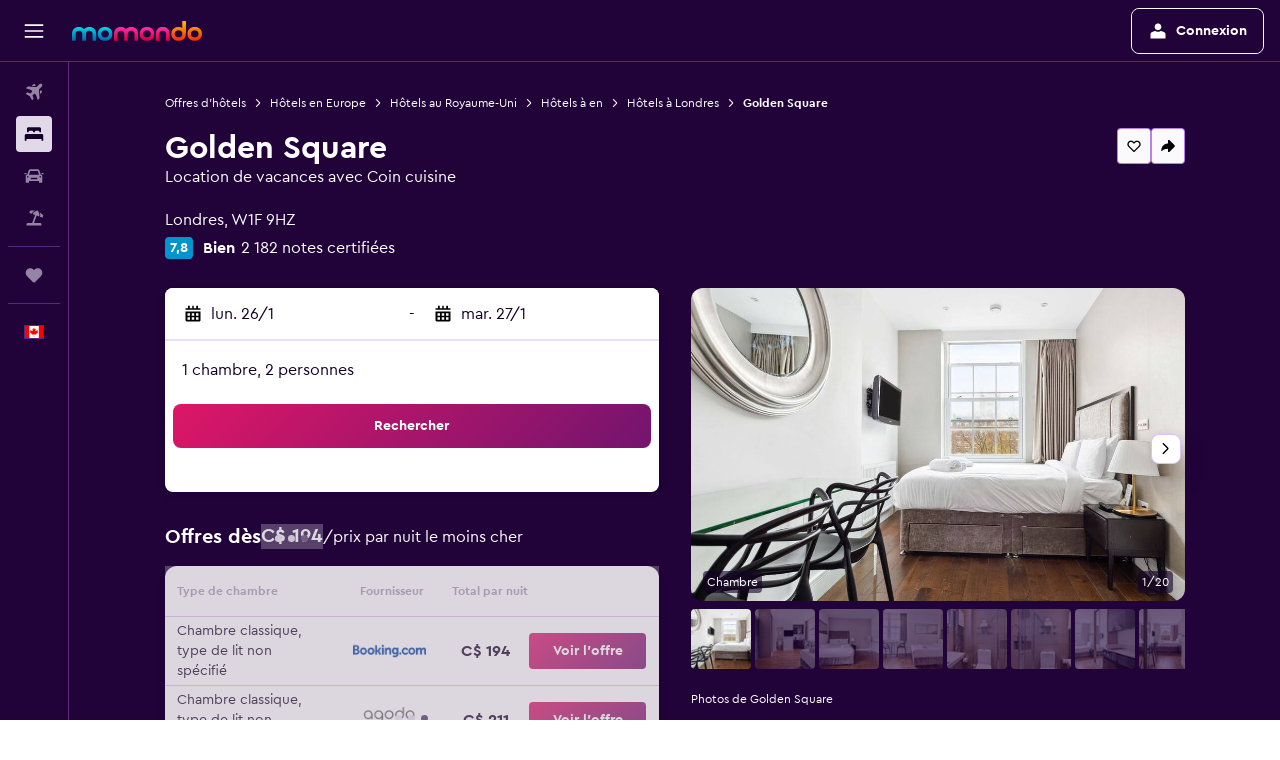

--- FILE ---
content_type: text/html;charset=UTF-8
request_url: https://www.fr.momondo.ca/hotel/londres/Golden-Square.mhd857343.ksp
body_size: 103073
content:
<!DOCTYPE html>
<html lang='fr-ca' dir='ltr'>
<head>
<meta name="r9-version" content="R800d"/><meta name="r9-built" content="20260115.060431"/><meta name="r9-rendered" content="Mon, 19 Jan 2026 11:08:21 GMT"/><meta name="r9-build-number" content="15"/><link rel="stylesheet" href="https://content.r9cdn.net/res/combined.css?v=948ea7f5090d436fa333e8f8fe4e75e9a07d82a8&amp;cluster=4"/><link rel="stylesheet" href="https://content.r9cdn.net/res/combined.css?v=876648cb67dee985f74a8cfc546b204c5ad144c4&amp;cluster=4"/><meta name="viewport" content="width=device-width, initial-scale=1, minimum-scale=1"/><meta name="format-detection" content="telephone=no"/><link rel="icon" href="/favicon.ico" sizes="any"/><link rel="icon" href="/icon.svg" type="image/svg+xml"/><title>Golden Square à Londres, Royaume-Uni à partir de C$ 174 : Offres, avis, photos | momondo</title><meta name="description" content="Trouvez des chambres d’hôtel de C$ 174 à C$ 435 à Golden Square. Comparez les types de chambres et les prix de 11 sites de voyage. Lisez 2 162 avis de personnes qui y ont séjourné et admirez 20 photos."/><link rel="preconnect" href="apis.google.com"/><link rel="dns-prefetch" href="apis.google.com"/><link rel="preconnect" href="www.googletagmanager.com"/><link rel="dns-prefetch" href="www.googletagmanager.com"/><link rel="preconnect" href="www.google-analytics.com"/><link rel="dns-prefetch" href="www.google-analytics.com"/><script type="text/javascript">
var safari13PlusRegex = /Macintosh;.*?Version\/(1[3-9]|[2-9][0-9]+)(\.[0-9]+)* Safari/;
if (
window &&
window.navigator &&
window.navigator.userAgent &&
window.navigator.userAgent.indexOf('Safari') > -1 &&
window.navigator.userAgent.indexOf('Chrome') === -1 &&
safari13PlusRegex.test(window.navigator.userAgent)
) {
if (
'ontouchstart' in window &&
(!('cookieEnabled' in window.navigator) || window.navigator.cookieEnabled)
) {
if (
decodeURIComponent(document.cookie).indexOf('pmov=') < 0 &&
decodeURIComponent(document.cookie).indexOf('oo.tweb=') < 0
) {
var d = new Date();
d.setTime(d.getTime() + 90 * 24 * 60 * 60 * 1000);
document.cookie = 'pmov=tb;path=/;expires=' + d.toUTCString();
}
}
}
</script><meta name="kayak_page" content="hotel,static-hotel-detail,unknown"/><meta name="seop" content="857343"/><meta name="seo-cache" content="true"/><meta name="kayak_seo_splitxp" content="seo-mm-hdp-header-v2=enabled,seo-hotel-details-shared-ui-form=disabled"/><script type="text/javascript">
var DynamicContextPromise = (function (handler) {
this.status = 0;
this.value = undefined;
this.thenCallbacks = [];
this.catchCallbacks = [];
this.then = function(fn) {
if (this.status === 0) {
this.thenCallbacks.push(fn);
}
if (this.status === 1) {
fn(this.value);
}
return this;
}.bind(this);
this.catch = function(fn) {
if (this.status === 0) {
this.catchCallbacks.push(fn);
}
if (this.status === 2) {
fn(this.value);
}
return this;
}.bind(this);
var resolve = function(value) {
if (this.status === 0) {
this.status = 1;
this.value = value;
this.thenCallbacks.forEach(function(fn) {
fn(value)
});
}
}.bind(this);
var reject = function(value) {
if (this.status === 0) {
this.status = 2;
this.value = value;
this.catchCallbacks.forEach(function(fn) {
fn(value)
});
}
}.bind(this);
try {
handler(resolve, reject);
} catch (err) {
reject(err);
}
return {
then: this.then,
catch: this.catch,
};
}).bind({})
var ie = (function () {
var undef,
v = 3,
div = document.createElement('div'),
all = div.getElementsByTagName('i');
while (div.innerHTML = '<!--[if gt IE ' + (++v) + ']><i></i><![endif]-->', all[0]);
return v > 4 ? v : undef;
}());
var xhr = ie <= 9 ? new XDomainRequest() : new XMLHttpRequest();
var trackingQueryParams = "";
var getOnlyValidParams = function(paramsList, reservedParamsList) {
var finalParamsList = [];
for (var i = 0; i < paramsList.length; i++) {
if (reservedParamsList.indexOf(paramsList[i].split('=')[0]) == -1) {
finalParamsList.push(paramsList[i]);
}
}
return finalParamsList;
}
var removeUnnecessaryQueryStringChars = function(paramsString) {
if (paramsString.charAt(0) === '?') {
return paramsString.substr(1);
}
return paramsString;
}
var reservedParamsList = ['vertical', 'pageId', 'subPageId', 'originalReferrer', 'seoPlacementId', 'seoLanguage', 'seoCountry', 'tags'];
var paramsString = window.location && window.location.search;
if (paramsString) {
paramsString = removeUnnecessaryQueryStringChars(paramsString);
var finalParamsList = getOnlyValidParams(paramsString.split('&'), reservedParamsList)
trackingQueryParams = finalParamsList.length > 0 ? "&" + finalParamsList.join("&") + "&seo=true" : "";
}
var trackingUrl = '/s/run/fpc/context' +
'?vertical=hotel' +
'&pageId=static-hotel-detail' +
'&subPageId=' +
'&originalReferrer=' + encodeURIComponent(document.referrer) +
'&seoPlacementId=' + encodeURIComponent('857343') +
'&tags=' + encodeURIComponent('') +
'&origin=' + encodeURIComponent('') +
'&destination=' + encodeURIComponent('') +
'&isSeoPage=' + encodeURIComponent('true') +
'&domain=' + encodeURIComponent(window.location.host) +
trackingQueryParams;
xhr.open('GET', trackingUrl, true);
xhr.responseType = 'json';
window.R9 = window.R9 || {};
window.R9.unhiddenElements = [];
window.R9.dynamicContextPromise = new DynamicContextPromise(function(resolve, reject) {
xhr.onload = function () {
if (xhr.readyState === xhr.DONE && xhr.status === 200) {
window.R9 = window.R9 || {};
window.R9.globals = window.R9.globals || {};
resolve(xhr.response);
if (xhr.response['formToken']) {
R9.globals.formtoken = xhr.response['formToken'];
}
if (xhr.response['jsonPlacementEnabled'] && xhr.response['jsonGlobalPlacementEnabled']) {
if (xhr.response['placement']) {
R9.globals.placement = xhr.response['placement'];
}
if (xhr.response['affiliate']) {
R9.globals.affiliate = xhr.response['affiliate'];
}
}
if (xhr.response['dsaRemovableFields']) {
var dsaRemovableParamsList = xhr.response['dsaRemovableFields'];
var query = window.location.search.slice(1) || "";
var params = query.split('&');
var needRemoveParams = false;
for (var i = 0; i < dsaRemovableParamsList.length; i++) {
if (query.indexOf(dsaRemovableParamsList[i] + '=') != -1) {
needRemoveParams = true;
break;
}
}
if (needRemoveParams) {
var path = window.location.pathname;
var finalQuery = [];
for (var i = 0; i < params.length; i++) {
if (dsaRemovableParamsList.indexOf(params[i].split('=')[0]) == -1) {
finalQuery.push(params[i]);
}
}
if (window.history.replaceState) {
window.history.replaceState({}, document.title, path + (finalQuery.length > 0 ? '?' + finalQuery.join('&') : ''));
}
}
if(xhr.response['cachedCookieConsentEnabled']) {
var unhideElement = (elementId) => {
var elementToUnhide = document.querySelector(elementId);
if (elementToUnhide) {
window.R9.unhiddenElements = window.R9.unhiddenElements || [];
window.R9.unhiddenElements.push(elementId.replace('#', ''));
elementToUnhide.removeAttribute('hidden');
elementToUnhide.dispatchEvent(new Event('initialStaticHideRemove'));
}
}
var unhideCookieConsent = () => {
if (xhr.response['showSharedIabTcfDialog']) {
unhideElement('#iab-tcf-dialog');
}
if (xhr.response['showDataTransferDisclaimerDialog']) {
unhideElement('#shared-data-transfer-disclaimer-dialog');
}
if (xhr.response['showTwoPartyConsentDialog']) {
unhideElement('#shared-two-part-consent-dialog');
}
}
if (document.readyState === "loading") {
document.addEventListener("DOMContentLoaded", unhideCookieConsent);
} else {
unhideCookieConsent();
}
}
}
} else {
reject(xhr.response);
}
};
})
xhr.send('');
</script><link rel="canonical" href="https://www.fr.momondo.ca/hotel/londres/Golden-Square.mhd857343.ksp"/><link rel="alternate" hrefLang="fr-BE" href="https://www.fr.momondo.be/hotel/londres/Golden-Square.mhd857343.ksp"/><link rel="alternate" hrefLang="fr-CA" href="https://www.fr.momondo.ca/hotel/londres/Golden-Square.mhd857343.ksp"/><link rel="alternate" hrefLang="fr-CH" href="https://www.fr.momondo.ch/hotel/londres/Golden-Square.mhd857343.ksp"/><link rel="alternate" hrefLang="es-CL" href="https://www.momondo.cl/hoteles/londres/Golden-Square.mhd857343.ksp"/><link rel="alternate" hrefLang="es-CO" href="https://www.momondo.com.co/hoteles/londres/Golden-Square.mhd857343.ksp"/><link rel="alternate" hrefLang="da-DK" href="https://www.momondo.dk/hoteller/london/Valet-Apartments-Golden-Square.mhd857343.ksp"/><link rel="alternate" hrefLang="es-ES" href="https://www.momondo.es/hoteles/londres/Valet-Apartments-Golden-Square.mhd857343.ksp"/><link rel="alternate" hrefLang="es-MX" href="https://www.momondo.mx/hoteles/londres/Golden-Square.mhd857343.ksp"/><link rel="alternate" hrefLang="es-UY" href="https://www.es.momondo.com/hoteles/londres/Golden-Square.mhd857343.ksp"/><link rel="alternate" hrefLang="es-PE" href="https://www.momondo.com.pe/hoteles/londres/Golden-Square.mhd857343.ksp"/><link rel="alternate" hrefLang="fr-FR" href="https://www.momondo.fr/hotel/londres/Valet-Apartments-Golden-Square.mhd857343.ksp"/><link rel="alternate" hrefLang="en-GB" href="https://www.momondo.co.uk/hotels/london/Valet-Apartments-Golden-Square.mhd857343.ksp"/><meta property="og:image" content="https://content.r9cdn.net/rimg/himg/44/a5/e0/expediav2-857343-37e04a-543935.jpg?width=1200&amp;height=630&amp;crop=false"/><meta property="og:image:width" content="1200"/><meta property="og:image:height" content="630"/><meta property="og:title" content="Golden Square à Londres, Royaume-Uni à partir de C$ 174 : Offres, avis, photos | momondo"/><meta property="og:type" content="website"/><meta property="og:description" content="Trouvez des chambres d’hôtel de C$ 174 à C$ 435 à Golden Square. Comparez les types de chambres et les prix de 11 sites de voyage. Lisez 2 162 avis de personnes qui y ont séjourné et admirez 20 photos."/><meta property="og:url" content="https://www.fr.momondo.ca/hotel/londres/Golden-Square.mhd857343.ksp"/><meta property="og:site_name" content="momondo"/><meta property="fb:pages" content="148785901841216"/><meta property="twitter:title" content="Golden Square à Londres, Royaume-Uni à partir de C$ 174 : Offres, avis, photos | momondo"/><meta name="twitter:description" content="Trouvez des chambres d’hôtel de C$ 174 à C$ 435 à Golden Square. Comparez les types de chambres et les prix de 11 sites de voyage. Lisez 2 162 avis de personnes qui y ont séjourné et admirez 20 photos."/><meta name="twitter:image:src" content="https://content.r9cdn.net/rimg/himg/44/a5/e0/expediav2-857343-37e04a-543935.jpg?width=440&amp;height=220&amp;crop=false"/><meta name="twitter:card" content="summary_large_image"/><meta name="twitter:site" content="@momondo"/><meta name="twitter:creator" content="@momondo"/><meta name="robots" content="noodp"/><link rel="apple-touch-icon" href="/apple-touch-icon.png"/><link rel="apple-touch-icon" sizes="60x60" href="/apple-touch-icon-60x60.png"/><link rel="apple-touch-icon" sizes="76x76" href="/apple-touch-icon-76x76.png"/><link rel="apple-touch-icon" sizes="120x120" href="/apple-touch-icon-120x120.png"/><link rel="apple-touch-icon" sizes="152x152" href="/apple-touch-icon-152x152.png"/><link rel="apple-touch-icon" sizes="167x167" href="/apple-touch-icon-167x167.png"/><link rel="apple-touch-icon" sizes="180x180" href="/apple-touch-icon-180x180.png"/><script type="application/ld+json">{"@context":"http://schema.org","@type":"BreadcrumbList","itemListElement":[{"@type":"ListItem","position":"1","item":{"@id":"https://www.fr.momondo.ca/hotel","name":"Offres d’hôtels"}},{"@type":"ListItem","position":"2","item":{"@id":"/hotel/europe","name":"Hôtels en Europe"}},{"@type":"ListItem","position":"3","item":{"@id":"/hotel/grande-bretagne","name":"Hôtels au Royaume-Uni"}},{"@type":"ListItem","position":"4","item":{"@id":"/hotel/angleterre.ksp","name":"Hôtels à en"}},{"@type":"ListItem","position":"5","item":{"@id":"/hotel/londres","name":"Hôtels à Londres"}},{"@type":"ListItem","position":"6","item":{"@id":"/hotel/londres/Golden-Square.mhd857343.ksp","name":"Golden Square"}}]}</script><script type="application/ld+json">{"@context":"http://schema.org","@type":"FAQPage","mainEntity":[{"@type":"Question","name":"Quelle est la distance entre Golden Square et Aéroport de Londres City ?","acceptedAnswer":{"@type":"Answer","text":"Il faut compter environ 24 min pour parcourir les 12,9 km séparant Aéroport de Londres City de Golden Square. Le temps de route peut varier selon la période et la circulation. <a href='/hotel/londres/Golden-Square.mhd857343.ksp'>Visit the hotel page for more details.</a>"}},{"@type":"Question","name":"Golden Square - Quel est le meilleur moyen de se rendre de Aéroport de Londres City à l’hôtel ?","acceptedAnswer":{"@type":"Answer","text":"Pour vous rendre au Golden Square de Aéroport de Londres City, optez pour un taxi ou un service de covoiturage. <a href='/hotel/londres/Golden-Square.mhd857343.ksp'>Visit the hotel page for more details.</a>"}},{"@type":"Question","name":"Golden Square - Quelle distance sépare l’hôtel du centre-ville de Londres ?","acceptedAnswer":{"@type":"Answer","text":"Le centre-ville de Londres est facile d’accès. Il se trouve à 1,6 km de Golden Square. Abbaye de Westminster et d’autres attractions populaires se situent dans le centre-ville de Londres. <a href='/hotel/londres/Golden-Square.mhd857343.ksp'>Visit the hotel page for more details.</a>"}},{"@type":"Question","name":"Golden Square - Est-ce que le WiFi est disponible à hôtel ?","acceptedAnswer":{"@type":"Answer","text":"Oui, le WiFi est disponible à Golden Square. <a href='/hotel/londres/Golden-Square.mhd857343.ksp'>Visit the hotel page for more details.</a>"}},{"@type":"Question","name":"Quelle est l'heure de départ fixée à l'établissement Golden Square ?","acceptedAnswer":{"@type":"Answer","text":"Vous pouvez prévoir d'arriver après 15:00 pour l'enregistrement. L'heure de départ est fixée à 11:00. Nous vous conseillons de contacter la réception le plus tôt possible pour toute demande. <a href='/hotel/londres/Golden-Square.mhd857343.ksp'>Visit the hotel page for more details.</a>"}},{"@type":"Question","name":"Combien coûte une chambre à l'établissement Golden Square ?","acceptedAnswer":{"@type":"Answer","text":"Le prix moyen d'une nuit à l'établissement Golden Square trouvé récemment s'élève à C$ 233 et peut descendre jusqu'à C$ 159/nuit. Veuillez noter que les prix peuvent varier en fonction des dates de voyage, du type de chambre et de la disponibilité. Pour voir les offres actuelles, veuillez indiquer vos dates <a href='#rooms'>dans le formulaire ci-dessus</a>. <a href='/hotel/londres/Golden-Square.mhd857343.ksp'>Visit the hotel page for more details.</a>"}},{"@type":"Question","name":"Quelle distance sépare l'établissement Golden Square (Londres) de British Museum ?","acceptedAnswer":{"@type":"Answer","text":"Golden Square se situe à environ 1,1 km de Londres, un lieu prisé de British Museum. <a href='/hotel/londres/Golden-Square.mhd857343.ksp'>Visit the hotel page for more details.</a>"}},{"@type":"Question","name":"Hyde Park, Londres est-il proche de l'établissement Golden Square ?","acceptedAnswer":{"@type":"Answer","text":"Hyde Park est une autre destination populaire pour les voyageurs se rendant à Londres. Si vous comptez y aller, la distance est d'environ 2,5 km depuis l'établissement Golden Square. <a href='/hotel/londres/Golden-Square.mhd857343.ksp'>Visit the hotel page for more details.</a>"}},{"@type":"Question","name":"Parmi combien de prestataires momondo effectue-t-il des recherches pour les hôtels à Londres ?","acceptedAnswer":{"@type":"Answer","text":"En janvier 2026, il existe 30 911 prestataires au choix pour réserver un(e) hôtels à Londres. <a href='/hotel/londres/Golden-Square.mhd857343.ksp'>Visit the hotel page for more details.</a>"}},{"@type":"Question","name":"Quand est-ce que momondo met à jour les prix des hôtels à Londres ?","acceptedAnswer":{"@type":"Answer","text":"Les prix pour les hôtels à Londres ont été mis à jour aujourd'hui. <a href='/hotel/londres/Golden-Square.mhd857343.ksp'>Visit the hotel page for more details.</a>"}}]}</script><script type="application/ld+json">{"@context":"http://schema.org","@type":"Hotel","name":"Golden Square","url":"https://www.fr.momondo.ca/hotel/londres/Golden-Square.mhd857343.ksp","starRating":"0","address":{"@type":"PostalAddress","streetAddress":"","addressLocality":"Londres","postalCode":"W1F 9HZ","addressRegion":"Angleterre","addressCountry":"Royaume-Uni"},"priceRange":"C$ 175","image":"https://content.r9cdn.net/himg/44/a5/e0/expediav2-857343-37e04a-543935.jpg","photo":[{"@type":"ImageObject","contentUrl":"/himg/44/a5/e0/expediav2-857343-37e04a-543935.jpg","description":"Londres Hotel - Golden Square Chambre"},{"@type":"ImageObject","contentUrl":"/himg/83/ee/4a/expediav2-857343-444473-464220.jpg","description":"Londres Hotel - Golden Square Chambre"},{"@type":"ImageObject","contentUrl":"/himg/76/e7/bd/expediav2-857343-972ae0-641606.jpg","description":"Londres Hotel - Golden Square Chambre"},{"@type":"ImageObject","contentUrl":"/himg/cd/e0/f8/expediav2-857343-a33053-552989.jpg","description":"Londres Hotel - Golden Square Chambre"},{"@type":"ImageObject","contentUrl":"/himg/a3/86/58/expediav2-857343-fb284b-597549.jpg","description":"Londres Hotel - Golden Square Salle de bain"},{"@type":"ImageObject","contentUrl":"/himg/da/07/5d/expediav2-857343-1bf7ac-615446.jpg","description":"Londres Hotel - Golden Square Salle de bain"},{"@type":"ImageObject","contentUrl":"/himg/4d/3a/3a/expediav2-857343-8d1a9a-606761.jpg","description":"Londres Hotel - Golden Square Chambre"},{"@type":"ImageObject","contentUrl":"/himg/a0/95/67/expediav2-857343-efa807-482110.jpg","description":"Londres Hotel - Golden Square Chambre"},{"@type":"ImageObject","contentUrl":"/himg/81/c8/3b/expediav2-857343-1d90d7-632978.jpg","description":"Londres Hotel - Golden Square Salon"},{"@type":"ImageObject","contentUrl":"/himg/47/8a/65/expediav2-857343-00c3f6-570602.jpg","description":"Londres Hotel - Golden Square Salon"},{"@type":"ImageObject","contentUrl":"/himg/5a/94/58/expediav2-857343-4d2d88-579317.jpg","description":"Londres Hotel - Golden Square Salon"},{"@type":"ImageObject","contentUrl":"/himg/a5/3b/9d/expediav2-857343-9dd7e2-534949.jpg","description":"Londres Hotel - Golden Square Salle de bain"},{"@type":"ImageObject","contentUrl":"/himg/76/0b/63/expediav2-857343-c818e2-490902.jpg","description":"Londres Hotel - Golden Square Chambre"},{"@type":"ImageObject","contentUrl":"/himg/3a/25/b3/expediav2-857343-6a15ae-588432.jpg","description":"Londres Hotel - Golden Square Cuisine"},{"@type":"ImageObject","contentUrl":"/himg/26/48/d5/expediav2-857343-7b9dc7-499614.jpg","description":"Londres Hotel - Golden Square Cuisine"},{"@type":"ImageObject","contentUrl":"/himg/f3/39/6f/expediav2-857343-eedf66-473274.jpg","description":"Londres Hotel - Golden Square Cuisine"},{"@type":"ImageObject","contentUrl":"/himg/8a/19/9a/expediav2-857343-605e2e-624305.jpg","description":"Londres Hotel - Golden Square Couloir"},{"@type":"ImageObject","contentUrl":"/himg/cc/46/f5/expediav2-857343-e494e7-508449.jpg","description":"Londres Hotel - Golden Square Salle de bain"},{"@type":"ImageObject","contentUrl":"/himg/32/dc/0d/expediav2-857343-e698fb-517330.jpg","description":"Londres Hotel - Golden Square Laverie"},{"@type":"ImageObject","contentUrl":"/himg/a4/9a/17/expediav2-857343-7e0f35-561625.jpg","description":"Londres Hotel - Golden Square Chambre"}],"aggregateRating":{"@type":"AggregateRating","bestRating":"100","ratingValue":"78","ratingCount":"2182"},"amenityFeature":["Non-fumeur","WiFi gratuit","Bouilloire électrique","Ustensiles de cuisine","Accès WiFi dans toutes les zones","Internet","Plaque de cuisson","Gel douche","Sèche-cheveux","Linge de lit","Serviettes","Extincteur","Bouilloire","Laverie","Climatisation","Télévision à écran plat","Réfrigérateur","Oreiller sans plume","Toilettes","Articles de toilette gratuits","Shampooing","Papier toilette","Vue sur le jardin","Alarmes incendie","Parquet","Serviettes/draps (frais supplémentaires)","Chauffage","Douche","Poubelles","Livraison de plats possible dans les chambres","Fer et table à repasser","Télévision","Après-shampooing","Vue sur la cour intérieure","Micro-ondes","Appartement privé dans un bâtiment","Salle de bain privée","Armoire ou placard","Accès avec clé","Coin cuisine"]}</script><script type="application/ld+json">{"@context":"https://schema.org","@type":"ItemList","itemListOrder":"https://schema.org/ItemListUnordered","description":"Parcourez les chambres d'hôtel disponibles à Golden Square y compris les prix et les types de chambre.","itemListElement":[{"@type":"ListItem","position":1,"item":{"@type":"Offer","price":194.48,"priceCurrency":"CAD","availability":"https://schema.org/InStock","validFrom":"2026-01-26","itemOffered":{"@type":"HotelRoom"}}}]}</script><script type="application/ld+json">{"@context":"https://schema.org","@type":"TouristDestination","name":"Londres"}</script><script type="application/ld+json">[{"@context":"https://schema.org","@type":"TouristAttraction","geo":{"@type":"GeoCoordinates","latitude":51.51008680601226,"longitude":-0.13465321230319205}},{"@context":"https://schema.org","@type":"TouristAttraction","geo":{"@type":"GeoCoordinates","latitude":51.510411546827726,"longitude":-0.130095609786963}},{"@context":"https://schema.org","@type":"TouristAttraction","geo":{"@type":"GeoCoordinates","latitude":51.508040264581375,"longitude":-0.12806837301639007}},{"@context":"https://schema.org","@type":"TouristAttraction","geo":{"@type":"GeoCoordinates","latitude":51.5074001667045,"longitude":-0.12767338161472708}},{"@context":"https://schema.org","@type":"TouristAttraction","geo":{"@type":"GeoCoordinates","latitude":51.519617575868246,"longitude":-0.12714784788511224}},{"@context":"https://schema.org","@type":"TouristAttraction","geo":{"@type":"GeoCoordinates","latitude":51.501409793089756,"longitude":-0.14134208200061948}}]</script><script type="application/ld+json">{"@context":"https://schema.org","@type":"ItemList","itemListOrder":"https://schema.org/ItemListUnordered","description":"Comparez les prix des différentes chambres à Golden Square","itemListElement":[{"@type":"ListItem","position":1,"item":{"@type":"ItemList","name":"Chambre classique","price":194.48,"priceCurrency":"CAD"}}]}</script><meta name="kayak_content_type" content="857343,standard"/>
</head>
<body class='bd-default bd-mo react react-st fr_CA '><div id='root'><div class="c--AO"><nav class="mZv3" aria-label="Liens rapides de clavier"><a href="#main">Passer directement au contenu principal</a></nav><div data-testid="page-top-anchor" aria-live="polite" aria-atomic="true" tabindex="-1" style="position:absolute;width:1px;height:1px;margin:-1px;padding:0;overflow:hidden;clip-path:inset(50%);white-space:nowrap;border:0"></div><header class="mc6t mc6t-mod-sticky-always" style="height:62px;top:0px"><div class="mc6t-wrapper"><div><div class="mc6t-banner mc6t-mod-sticky-non-mobile"></div></div><div class="mc6t-main-content mc6t-mod-bordered" style="height:62px"><div class="common-layout-react-HeaderV2 V_0p V_0p-mod-branded V_0p-mod-side-nav-ux-v2"><div class="wRhj wRhj-mod-justify-start wRhj-mod-grow"><div class="mc6t-nav-button mc6t-mod-hide-empty"><div role="button" tabindex="0" class="ZGw- ZGw--mod-size-medium ZGw--mod-variant-default" aria-label="Ouvrir la navigation principale"><svg viewBox="0 0 200 200" width="20" height="20" xmlns="http://www.w3.org/2000/svg" role="presentation"><path d="M191.67 50H8.33V33.33h183.33V50zm0 100H8.33v16.67h183.33V150zm0-58.33H8.33v16.67h183.33V91.67z"/></svg></div></div><div class="mc6t-logo mc6t-mod-hide-empty"><div class="gPDR gPDR-mod-focus-keyboard gPDR-momondo gPDR-non-compact gPDR-main-logo-mobile gPDR-mod-reduced-size"><a class="gPDR-main-logo-link" href="/" itemProp="https://schema.org/logo" aria-label="Aller à la page d’accueil de momondo"><div class="gPDR-main-logo" style="animation-duration:2000ms"><span style="transform:translate3d(0,0,0);vertical-align:middle;-webkit-font-smoothing:antialiased;-moz-osx-font-smoothing:grayscale;width:auto;height:auto" class="gPDR-logo-image"><svg width="100%" height="100%" xmlns="http://www.w3.org/2000/svg" viewBox="0 0 250 38" role="presentation" style="width:inherit;height:inherit;line-height:inherit;color:inherit"><defs><linearGradient id="logos806a-1" x2="0" y2="100%"><stop offset="0" stop-color="#00d7e5"/><stop offset="1" stop-color="#0066ae"/></linearGradient><linearGradient id="logos806b-1" x2="0" y2="100%"><stop offset="0" stop-color="#ff30ae"/><stop offset="1" stop-color="#d1003a"/></linearGradient><linearGradient id="logos806c-1" x2="0" y2="100%"><stop offset="0" stop-color="#ffba00"/><stop offset="1" stop-color="#f02e00"/></linearGradient></defs><path fill="url(#logos806a-1)" d="M23.2 15.5c2.5-2.7 6-4.4 9.9-4.4 8.7 0 13.4 6 13.4 13.4v12.8c0 .3-.3.5-.5.5h-6c-.3 0-.5-.2-.5-.5V24.5c0-4.6-3.1-5.9-6.4-5.9-3.2 0-6.4 1.3-6.4 5.9v12.8c0 .3-.3.5-.5.5h-5.9c-.3 0-.5-.2-.5-.5V24.5c0-4.6-3.1-5.9-6.4-5.9-3.2 0-6.4 1.3-6.4 5.9v12.8c0 .3-.3.5-.5.5h-6c-.3 0-.5-.2-.5-.5V24.5c0-7.4 4.7-13.4 13.3-13.4 4 0 7.5 1.7 9.9 4.4m54.3 9.1c0 7.5-5.2 13.4-14 13.4s-14-5.9-14-13.4c0-7.6 5.2-13.4 14-13.4 8.8-.1 14 5.9 14 13.4zm-6.7 0c0-3.7-2.4-6.8-7.3-6.8-5.2 0-7.3 3.1-7.3 6.8 0 3.7 2.1 6.8 7.3 6.8 5.1-.1 7.3-3.1 7.3-6.8z"/><path fill="url(#logos806b-1)" d="M103.8 15.5c2.5-2.7 6-4.4 9.9-4.4 8.7 0 13.4 6 13.4 13.4v12.8c0 .3-.3.5-.5.5h-5.9c-.3 0-.5-.2-.5-.5V24.5c0-4.6-3.1-5.9-6.4-5.9-3.2 0-6.4 1.3-6.4 5.9v12.8c0 .3-.3.5-.5.5H101c-.3 0-.5-.2-.5-.5V24.5c0-4.6-3.1-5.9-6.4-5.9-3.2 0-6.4 1.3-6.4 5.9v12.8c0 .3-.3.5-.5.5h-5.9c-.3 0-.5-.2-.5-.5V24.5c0-7.4 4.7-13.4 13.3-13.4 3.8 0 7.3 1.7 9.7 4.4m54.3 9.1c0 7.5-5.2 13.4-14 13.4s-14-5.9-14-13.4c0-7.6 5.2-13.4 14-13.4 8.7-.1 14 5.9 14 13.4zm-6.7 0c0-3.7-2.3-6.8-7.3-6.8-5.2 0-7.3 3.1-7.3 6.8 0 3.7 2.1 6.8 7.3 6.8 5.1-.1 7.3-3.1 7.3-6.8zm9.8-.1v12.8c0 .3.2.5.5.5h5.9c.3 0 .5-.2.5-.5V24.5c0-4.6 3.1-5.9 6.4-5.9 3.3 0 6.4 1.3 6.4 5.9v12.8c0 .3.2.5.5.5h5.9c.3 0 .5-.2.5-.5V24.5c0-7.4-4.5-13.4-13.4-13.4-8.7 0-13.2 6-13.2 13.4"/><path fill="url(#logos806c-1)" d="M218.4 0h-5.9c-.3 0-.5.2-.5.5v13c-1.3-1.2-4.3-2.4-7-2.4-8.8 0-14 5.9-14 13.4s5.2 13.4 14 13.4c8.7 0 14-5.2 14-14.6V.4c-.1-.2-.3-.4-.6-.4zm-13.5 31.3c-5.2 0-7.3-3-7.3-6.8 0-3.7 2.1-6.8 7.3-6.8 4.9 0 7.3 3 7.3 6.8s-2.2 6.8-7.3 6.8zM236 11.1c-8.8 0-14 5.9-14 13.4s5.2 13.4 14 13.4 14-5.9 14-13.4c0-7.4-5.3-13.4-14-13.4zm0 20.2c-5.2 0-7.3-3.1-7.3-6.8 0-3.7 2.1-6.8 7.3-6.8 4.9 0 7.3 3.1 7.3 6.8 0 3.8-2.2 6.8-7.3 6.8z"/></svg></span></div></a></div></div></div><div class="wRhj wRhj-mod-width-full-mobile wRhj-mod-justify-center wRhj-mod-allow-shrink"><div class="V_0p-search-display-wrapper"></div></div><div class="wRhj wRhj-mod-justify-end wRhj-mod-grow"><div><div class="common-layout-react-HeaderAccountWrapper theme-dark account--collapsible account--not-branded"><div class="ui-layout-header-HeaderTripsItem"></div><span><div class="J-sA"><div role="button" tabindex="0" class="ZGw- ZGw--mod-size-medium ZGw--mod-variant-default"><span class="J-sA-icon"><svg viewBox="0 0 200 200" width="1.25em" height="1.25em" xmlns="http://www.w3.org/2000/svg" role="presentation" aria-hidden="true"><path d="M175 141.67V175H25v-41.67l.17-.08c.33-6.5 1.83-11.42 4.33-14.75c3-3.92 7.75-7.08 14.25-9.5l8.42-3l11-3.92l8.75-2.5c8.25 5.67 18 8.75 28.08 8.75s19.83-3.08 28.08-8.75l8.75 2.5l11 3.92l8.33 3c6.5 2.42 11.33 5.58 14.25 9.5c3 3.83 4.5 9.83 4.5 18v5.08l.08.08zm-42.33-90c-.25-1.17-.5-2.33-.92-3.42c-.25-.92-.67-1.92-1-2.92a38.268 38.268 0 00-4-6.92c-.83-1.08-1.75-2.08-2.58-3.08c-.67-.67-1.42-1.42-2.17-2c-.75-.75-1.58-1.33-2.33-2c-1.58-1.17-3.33-2.17-5.25-3.08c-1.17-.58-2.42-1.08-3.75-1.58c-1.33-.42-2.67-.75-4-1c-2.33-.42-4.5-.67-6.67-.67c-2.33 0-4.5.25-6.67.67c-1.33.25-2.67.58-4 1c-1.33.5-2.58 1-3.75 1.58c-1.92.92-3.67 1.92-5.25 3.08c-.75.67-1.58 1.33-2.33 2c-.75.58-1.5 1.33-2.17 2c-.83 1-1.75 2-2.58 3.08c-1.58 2.17-2.92 4.5-4 6.92c-.33 1-.75 2-1 2.92c-1.08 3.08-1.58 6.5-1.58 10.08c0 10.33 4.67 19.42 11.92 25.5c5.75 4.83 13.25 7.83 21.42 7.83s15.67-3 21.42-7.83c8.83-7.33 13.75-19.17 11.25-32.17z"/></svg></span><span class="J-sA-label">Connexion</span></div></div></span></div></div></div><div class="c5ab7 c5ab7-mod-absolute c5ab7-collapsed c5ab7-mod-variant-accordion" style="top:62px"><div tabindex="-1" class="pRB0 pRB0-collapsed pRB0-mod-variant-accordion pRB0-mod-position-sticky" style="top:62px;height:calc(100vh - 62px)"><div><div class="pRB0-nav-items"><nav class="HtHs" aria-label="Rechercher"><ul class="HtHs-nav-list"><li><a href="/" aria-label="Rechercher des vols " class="dJtn dJtn-collapsed dJtn-mod-variant-accordion" aria-current="false"><svg viewBox="0 0 200 200" width="1.25em" height="1.25em" xmlns="http://www.w3.org/2000/svg" class="ncEv ncEv-rtl-aware dJtn-menu-item-icon" role="presentation" aria-hidden="true"><path d="M107.91 115.59l-23.6 17.77l10.49 28.28c.83 4.36-.53 8.9-3.65 12.02l-9.78 9.78l-23.54-41.34l-41.28-23.48l9.78-9.66c3.12-3.12 7.6-4.42 11.9-3.65l28.4 10.37l17.71-23.66l-11.79-11.79l-52.86-17.5l13.14-13.49c2.77-2.77 6.6-4.24 10.49-4.01l27.05 1.83l33.12 2.24l22.1 1.47l29.46-29.34c6.48-6.48 17.09-6.48 23.57 0c3.24 3.24 4.89 7.48 4.83 11.79c.06 4.3-1.59 8.54-4.83 11.78l-29.46 29.34l1.47 22.1l2.24 33.12l1.83 27.16c.29 3.83-1.12 7.6-3.83 10.31l-13.44 13.44l-17.74-53.09l-11.79-11.79zm67.76-26.52c-4.77-4.77-12.32-4.89-17.21-.35l2.24 33l14.97-14.97a12.488 12.488 0 000-17.68zm-64.81-64.82a12.488 12.488 0 00-17.68 0L78.21 39.22l33 2.24c4.54-4.89 4.42-12.43-.35-17.21z"/></svg><div class="dJtn-menu-item-title">Vols</div></a></li><li><a href="/hotel" aria-label="Rechercher des hébergements " class="dJtn dJtn-active dJtn-collapsed dJtn-mod-variant-accordion" aria-current="page"><svg viewBox="0 0 200 200" width="1.25em" height="1.25em" xmlns="http://www.w3.org/2000/svg" class="ncEv dJtn-menu-item-icon" role="presentation" aria-hidden="true"><path d="M170.83 46.67v36.67h-16.67v-3.33c0-7.42-5.92-13.33-13.33-13.33h-19.17c-7.42 0-13.33 5.92-13.33 13.33v3.33H91.66v-3.33c0-7.42-5.92-13.33-13.33-13.33H59.16c-7.42 0-13.33 5.92-13.33 13.33v3.33H29.16V46.67c0-7.42 5.92-13.33 13.33-13.33h115c7.42 0 13.33 5.92 13.33 13.33zm7.5 53.33H21.67c-7.42 0-13.33 5.92-13.33 13.33v53.33h16.67v-16.67h150v16.67h16.67v-53.33c0-7.42-5.92-13.33-13.33-13.33z"/></svg><div class="dJtn-menu-item-title">Hébergements</div></a></li><li><a href="/location-de-voiture" aria-label="Rechercher des voitures " class="dJtn dJtn-collapsed dJtn-mod-variant-accordion" aria-current="false"><svg viewBox="0 0 200 200" width="1.25em" height="1.25em" xmlns="http://www.w3.org/2000/svg" class="ncEv dJtn-menu-item-icon" role="presentation" aria-hidden="true"><path d="M25.03 83.33H5.7c-.83 0-1.5-.67-1.5-1.5v-11h20.83v12.5zm150 0h19.33c.83 0 1.5-.67 1.5-1.5v-11h-20.83v12.5zm8.33 17.5v65.83h-33.33v-16.67h-100v16.58l-33.33.08V100.9c0-7.33 6-13.33 13.33-13.33l2.5-.08l14.58-44.92c1.75-5.5 6.92-9.25 12.75-9.25h80.33c5.83 0 11 3.75 12.75 9.25l14.58 44.92h2.5c7.33 0 13.33 6 13.33 13.33zm-137.5 7.5c0-4.58-3.75-8.33-8.33-8.33s-8.33 3.75-8.33 8.33s3.75 8.33 8.33 8.33s8.33-3.75 8.33-8.33zm87.5 16.67c0-4.58-3.75-8.33-8.33-8.33h-50c-4.58 0-8.33 3.75-8.33 8.33s3.75 8.33 8.33 8.33h50c4.58 0 8.33-3.75 8.33-8.33zm16.67-37.5L137.86 50H62.2L50.03 87.5h100zm20.83 20.83c0-4.58-3.75-8.33-8.33-8.33s-8.33 3.75-8.33 8.33s3.75 8.33 8.33 8.33s8.33-3.75 8.33-8.33z"/></svg><div class="dJtn-menu-item-title">Voitures</div></a></li><li><a href="/vol-hotel" aria-label="Trouver un Vol+Hôtel " class="dJtn dJtn-collapsed dJtn-mod-variant-accordion" aria-current="false"><svg viewBox="0 0 200 200" width="1.25em" height="1.25em" xmlns="http://www.w3.org/2000/svg" class="ncEv dJtn-menu-item-icon" role="presentation" aria-hidden="true"><path d="M112.24 25.24L91.38 37.96c-3.4 2.04-6 5.27-7.34 8.95l-4.1 11.28l-27.41-9.98l4.36-11.98c.48-1.33.99-2.48 1.5-3.62c1.18-2.5 2.49-4.41 4-5.37c2.31-1.47 5.33-2.23 9.23-2.23l40.62.24zm49.51 124.74h-62l27.17-74.67l23.5 8.5l4.08-11.25c.75-2 .83-4.08.08-6L142.5 30.73l-6.42-5.33h-7.92l-32.5 19.75c-1.67 1-3.08 2.67-3.75 4.58l-4.17 11.33l23.5 8.5l-29.25 80.42H38.24c-7.33 0-13.25 5.92-13.25 13.25v11.75h150v-11.75c0-7.33-5.92-13.25-13.25-13.25zm29.54-75.84c-.83-2.61-2.65-5.13-5.64-7.64l-30.93-25.63l7.78 22.96c1.29 3.75 1.21 7.89-.13 11.57l-4.1 11.28l27.41 9.98l4.5-12.37c1.54-4.23 1.9-7.65 1.12-10.15z"/></svg><div class="dJtn-menu-item-title">Vol+Hôtel</div></a></li></ul></nav></div><div class="pRB0-line"></div><div class="pRB0-nav-items"><div><a href="#" class="eHiZ-mod-underline-none dJtn dJtn-collapsed dJtn-mod-variant-accordion" aria-label="Trips " aria-current="false"><svg viewBox="0 0 200 200" width="1.25em" height="1.25em" xmlns="http://www.w3.org/2000/svg" class="ncEv dJtn-menu-item-icon" role="presentation" aria-hidden="true"><path d="M169.94 110.33l-19.75 19.75l-.92.92l-39.58 39.58c-.67.67-1.33 1.25-2 1.67c-.75.58-1.5 1.08-2.25 1.42c-.83.42-1.75.75-2.58 1c-.75.17-1.58.25-2.33.33h-1c-.75-.08-1.58-.17-2.33-.33c-.83-.25-1.75-.58-2.58-1c-.75-.33-1.5-.83-2.25-1.42c-.67-.42-1.33-1-2-1.67L50.79 131l-.92-.92l-19.75-19.75c-8.92-9-13.42-20.67-13.42-32.42s4.5-23.42 13.42-32.42c17.92-17.83 46.92-17.83 64.83 0l5.08 5.08l5.08-5.08c8.92-8.92 20.67-13.33 32.42-13.33s23.5 4.42 32.42 13.33c17.92 17.92 17.92 46.92 0 64.83z"/></svg><div class="dJtn-menu-item-title">Trips</div></a></div></div><div class="pRB0-line"></div><div class="pRB0-nav-items"><div role="button" tabindex="0" aria-label="Sélectionnez la langue " class="dJtn dJtn-collapsed dJtn-mod-variant-accordion"><div class="dJtn-menu-item-icon"><div class="IXOM IXOM-mod-size-xsmall"><span class="IXOM-flag-container IXOM-ca IXOM-mod-bordered"><img class="DU4n DU4n-hidden" alt="Canada (Français)" width="18" height="12"/></span></div></div><div class="dJtn-menu-item-title">Français</div></div></div></div><div class="pRB0-navigation-links"><div class="F-Tz"></div></div></div></div><div class="c1yxs-hidden"><div class="c-ulo c-ulo-mod-always-render" aria-modal="true"><div class="c-ulo-viewport"><div tabindex="-1" class="c-ulo-content" style="max-width:640px"><div class="BLL2 BLL2-mod-variant-row BLL2-mod-padding-top-small BLL2-mod-padding-bottom-base BLL2-mod-padding-x-large"><div class="BLL2-main BLL2-mod-close-variant-dismiss BLL2-mod-dialog-variant-bottom-sheet-popup"><span class="BLL2-close BLL2-mod-close-variant-dismiss BLL2-mod-close-orientation-left BLL2-mod-close-button-padding-none"><button role="button" class="Py0r Py0r-mod-full-height-width Py0r-mod-variant-solid Py0r-mod-theme-none Py0r-mod-shape-default Py0r-mod-size-xsmall Py0r-mod-outline-offset" tabindex="0" aria-disabled="false" aria-label="Fermer"><div class="Py0r-button-container"><div class="Py0r-button-content"><svg viewBox="0 0 200 200" width="20" height="20" xmlns="http://www.w3.org/2000/svg" role="presentation"><path d="M111.83 100l61.83 61.83l-11.83 11.83L100 111.83l-61.83 61.83l-11.83-11.83L88.17 100L26.33 38.17l11.83-11.83l61.83 61.83l61.83-61.83l11.83 11.83L111.82 100z"/></svg></div></div></button></span><div class="BLL2-content"></div></div><div class="BLL2-bottom-content"><label class="hEI8" id="country-picker-search-label" for="country-picker-search">Recherchez un pays ou une langue</label><div role="presentation" tabindex="-1" class="puNl puNl-mod-cursor-inherit puNl-mod-font-size-base puNl-mod-radius-base puNl-mod-corner-radius-all puNl-mod-size-base puNl-mod-spacing-default puNl-mod-state-default puNl-mod-theme-form puNl-mod-validation-state-neutral puNl-mod-validation-style-border"><input class="NhpT NhpT-mod-radius-base NhpT-mod-corner-radius-all NhpT-mod-size-base NhpT-mod-state-default NhpT-mod-theme-form NhpT-mod-validation-state-neutral NhpT-mod-validation-style-border NhpT-mod-hide-native-clear-button" type="search" tabindex="0" aria-controls="country-picker-list" id="country-picker-search" autoComplete="off" placeholder="Recherchez un pays ou une langue" value=""/></div></div></div><div class="Qe5W Qe5W-mod-padding-none"><div class="daOL"><ul role="listbox" tabindex="0" id="country-picker-list" class="RHsd RHsd-mod-hide-focus-outline RHsd-mod-display-flex"><li id="en-AU-Australia (English)" role="option" class="pe5z" aria-selected="false"><a aria-current="false" class="dG4A" href="https://www.momondo.com.au" tabindex="-1"><div class="IXOM IXOM-mod-size-xsmall"><span class="IXOM-flag-container IXOM-au IXOM-mod-bordered"><img class="DU4n DU4n-hidden" alt="Australia (English)" width="18" height="12"/></span></div><span class="dG4A-label">Australia (English)</span></a></li><li id="fr-BE-Belgique (Français)" role="option" class="pe5z" aria-selected="false"><a aria-current="false" class="dG4A" href="https://www.fr.momondo.be/in?cc=be&amp;lc=fr&amp;url=/hotel/londres/Golden-Square.mhd857343.ksp&amp;skipapp=true" tabindex="-1"><div class="IXOM IXOM-mod-size-xsmall"><span class="IXOM-flag-container IXOM-be IXOM-mod-bordered"><img class="DU4n DU4n-hidden" alt="Belgique (Français)" width="18" height="12"/></span></div><span class="dG4A-label">Belgique (Français)</span></a></li><li id="nl-BE-België (Nederlands)" role="option" class="pe5z" aria-selected="false"><a aria-current="false" class="dG4A" href="https://www.momondo.be/in?cc=be&amp;lc=nl&amp;skipapp=true" tabindex="-1"><div class="IXOM IXOM-mod-size-xsmall"><span class="IXOM-flag-container IXOM-be IXOM-mod-bordered"><img class="DU4n DU4n-hidden" alt="België (Nederlands)" width="18" height="12"/></span></div><span class="dG4A-label">België (Nederlands)</span></a></li><li id="pt-BR-Brasil (Português)" role="option" class="pe5z" aria-selected="false"><a aria-current="false" class="dG4A" href="https://www.momondo.com.br" tabindex="-1"><div class="IXOM IXOM-mod-size-xsmall"><span class="IXOM-flag-container IXOM-br IXOM-mod-bordered"><img class="DU4n DU4n-hidden" alt="Brasil (Português)" width="18" height="12"/></span></div><span class="dG4A-label">Brasil (Português)</span></a></li><li id="en-CA-Canada (English)" role="option" class="pe5z" aria-selected="false"><a aria-current="false" class="dG4A" href="https://www.momondo.ca/in?cc=ca&amp;lc=en&amp;skipapp=true" tabindex="-1"><div class="IXOM IXOM-mod-size-xsmall"><span class="IXOM-flag-container IXOM-ca IXOM-mod-bordered"><img class="DU4n DU4n-hidden" alt="Canada (English)" width="18" height="12"/></span></div><span class="dG4A-label">Canada (English)</span></a></li><li id="fr-CA-Canada (Français)" role="option" class="pe5z pe5z-mod-selected" aria-selected="true"><a aria-current="true" class="dG4A dG4A-mod-selected" href="https://www.fr.momondo.ca/in?cc=ca&amp;lc=fr&amp;url=/hotel/londres/Golden-Square.mhd857343.ksp&amp;skipapp=true" tabindex="-1"><div class="IXOM IXOM-mod-size-xsmall"><span class="IXOM-flag-container IXOM-ca IXOM-mod-bordered"><img class="DU4n DU4n-hidden" alt="Canada (Français)" width="18" height="12"/></span></div><span class="dG4A-label">Canada (Français)</span></a></li><li id="cs-CZ-Česká republika (Čeština)" role="option" class="pe5z" aria-selected="false"><a aria-current="false" class="dG4A" href="https://www.momondo.cz" tabindex="-1"><div class="IXOM IXOM-mod-size-xsmall"><span class="IXOM-flag-container IXOM-cz IXOM-mod-bordered"><img class="DU4n DU4n-hidden" alt="Česká republika (Čeština)" width="18" height="12"/></span></div><span class="dG4A-label">Česká republika (Čeština)</span></a></li><li id="es-CL-Chile (Español)" role="option" class="pe5z" aria-selected="false"><a aria-current="false" class="dG4A" href="https://www.momondo.cl/hoteles/londres/Golden-Square.mhd857343.ksp" tabindex="-1"><div class="IXOM IXOM-mod-size-xsmall"><span class="IXOM-flag-container IXOM-cl IXOM-mod-bordered"><img class="DU4n DU4n-hidden" alt="Chile (Español)" width="18" height="12"/></span></div><span class="dG4A-label">Chile (Español)</span></a></li><li id="es-CO-Colombia (Español)" role="option" class="pe5z" aria-selected="false"><a aria-current="false" class="dG4A" href="https://www.momondo.com.co/hoteles/londres/Golden-Square.mhd857343.ksp" tabindex="-1"><div class="IXOM IXOM-mod-size-xsmall"><span class="IXOM-flag-container IXOM-co IXOM-mod-bordered"><img class="DU4n DU4n-hidden" alt="Colombia (Español)" width="18" height="12"/></span></div><span class="dG4A-label">Colombia (Español)</span></a></li><li id="da-DK-Danmark (Dansk)" role="option" class="pe5z" aria-selected="false"><a aria-current="false" class="dG4A" href="https://www.momondo.dk/hoteller/london/Valet-Apartments-Golden-Square.mhd857343.ksp" tabindex="-1"><div class="IXOM IXOM-mod-size-xsmall"><span class="IXOM-flag-container IXOM-dk IXOM-mod-bordered"><img class="DU4n DU4n-hidden" alt="Danmark (Dansk)" width="18" height="12"/></span></div><span class="dG4A-label">Danmark (Dansk)</span></a></li><li id="de-DE-Deutschland (Deutsch)" role="option" class="pe5z" aria-selected="false"><a aria-current="false" class="dG4A" href="https://www.momondo.de" tabindex="-1"><div class="IXOM IXOM-mod-size-xsmall"><span class="IXOM-flag-container IXOM-de IXOM-mod-bordered"><img class="DU4n DU4n-hidden" alt="Deutschland (Deutsch)" width="18" height="12"/></span></div><span class="dG4A-label">Deutschland (Deutsch)</span></a></li><li id="et-EE-Eesti (Eesti)" role="option" class="pe5z" aria-selected="false"><a aria-current="false" class="dG4A" href="https://www.momondo.ee" tabindex="-1"><div class="IXOM IXOM-mod-size-xsmall"><span class="IXOM-flag-container IXOM-ee IXOM-mod-bordered"><img class="DU4n DU4n-hidden" alt="Eesti (Eesti)" width="18" height="12"/></span></div><span class="dG4A-label">Eesti (Eesti)</span></a></li><li id="es-ES-España (Español)" role="option" class="pe5z" aria-selected="false"><a aria-current="false" class="dG4A" href="https://www.momondo.es/hoteles/londres/Valet-Apartments-Golden-Square.mhd857343.ksp" tabindex="-1"><div class="IXOM IXOM-mod-size-xsmall"><span class="IXOM-flag-container IXOM-es IXOM-mod-bordered"><img class="DU4n DU4n-hidden" alt="España (Español)" width="18" height="12"/></span></div><span class="dG4A-label">España (Español)</span></a></li><li id="fr-FR-France (Français)" role="option" class="pe5z" aria-selected="false"><a aria-current="false" class="dG4A" href="https://www.momondo.fr/hotel/londres/Valet-Apartments-Golden-Square.mhd857343.ksp" tabindex="-1"><div class="IXOM IXOM-mod-size-xsmall"><span class="IXOM-flag-container IXOM-fr IXOM-mod-bordered"><img class="DU4n DU4n-hidden" alt="France (Français)" width="18" height="12"/></span></div><span class="dG4A-label">France (Français)</span></a></li><li id="en-IN-India (English)" role="option" class="pe5z" aria-selected="false"><a aria-current="false" class="dG4A" href="https://www.momondo.in" tabindex="-1"><div class="IXOM IXOM-mod-size-xsmall"><span class="IXOM-flag-container IXOM-in IXOM-mod-bordered"><img class="DU4n DU4n-hidden" alt="India (English)" width="18" height="12"/></span></div><span class="dG4A-label">India (English)</span></a></li><li id="en-IE-Ireland (English)" role="option" class="pe5z" aria-selected="false"><a aria-current="false" class="dG4A" href="https://www.momondo.ie" tabindex="-1"><div class="IXOM IXOM-mod-size-xsmall"><span class="IXOM-flag-container IXOM-ie IXOM-mod-bordered"><img class="DU4n DU4n-hidden" alt="Ireland (English)" width="18" height="12"/></span></div><span class="dG4A-label">Ireland (English)</span></a></li><li id="it-IT-Italia (Italiano)" role="option" class="pe5z" aria-selected="false"><a aria-current="false" class="dG4A" href="https://www.momondo.it" tabindex="-1"><div class="IXOM IXOM-mod-size-xsmall"><span class="IXOM-flag-container IXOM-it IXOM-mod-bordered"><img class="DU4n DU4n-hidden" alt="Italia (Italiano)" width="18" height="12"/></span></div><span class="dG4A-label">Italia (Italiano)</span></a></li><li id="es-MX-México (Español)" role="option" class="pe5z" aria-selected="false"><a aria-current="false" class="dG4A" href="https://www.momondo.mx/hoteles/londres/Golden-Square.mhd857343.ksp" tabindex="-1"><div class="IXOM IXOM-mod-size-xsmall"><span class="IXOM-flag-container IXOM-mx IXOM-mod-bordered"><img class="DU4n DU4n-hidden" alt="México (Español)" width="18" height="12"/></span></div><span class="dG4A-label">México (Español)</span></a></li><li id="nl-NL-Nederland (Nederlands)" role="option" class="pe5z" aria-selected="false"><a aria-current="false" class="dG4A" href="https://www.momondo.nl" tabindex="-1"><div class="IXOM IXOM-mod-size-xsmall"><span class="IXOM-flag-container IXOM-nl IXOM-mod-bordered"><img class="DU4n DU4n-hidden" alt="Nederland (Nederlands)" width="18" height="12"/></span></div><span class="dG4A-label">Nederland (Nederlands)</span></a></li><li id="no-NO-Norge (Norsk)" role="option" class="pe5z" aria-selected="false"><a aria-current="false" class="dG4A" href="https://www.momondo.no" tabindex="-1"><div class="IXOM IXOM-mod-size-xsmall"><span class="IXOM-flag-container IXOM-no IXOM-mod-bordered"><img class="DU4n DU4n-hidden" alt="Norge (Norsk)" width="18" height="12"/></span></div><span class="dG4A-label">Norge (Norsk)</span></a></li><li id="de-AT-Österreich (Deutsch)" role="option" class="pe5z" aria-selected="false"><a aria-current="false" class="dG4A" href="https://www.momondo.at" tabindex="-1"><div class="IXOM IXOM-mod-size-xsmall"><span class="IXOM-flag-container IXOM-at IXOM-mod-bordered"><img class="DU4n DU4n-hidden" alt="Österreich (Deutsch)" width="18" height="12"/></span></div><span class="dG4A-label">Österreich (Deutsch)</span></a></li><li id="es-PE-Perú (Español)" role="option" class="pe5z" aria-selected="false"><a aria-current="false" class="dG4A" href="https://www.momondo.com.pe/hoteles/londres/Golden-Square.mhd857343.ksp" tabindex="-1"><div class="IXOM IXOM-mod-size-xsmall"><span class="IXOM-flag-container IXOM-pe IXOM-mod-bordered"><img class="DU4n DU4n-hidden" alt="Perú (Español)" width="18" height="12"/></span></div><span class="dG4A-label">Perú (Español)</span></a></li><li id="pl-PL-Polska (Polski)" role="option" class="pe5z" aria-selected="false"><a aria-current="false" class="dG4A" href="https://www.momondo.pl" tabindex="-1"><div class="IXOM IXOM-mod-size-xsmall"><span class="IXOM-flag-container IXOM-pl IXOM-mod-bordered"><img class="DU4n DU4n-hidden" alt="Polska (Polski)" width="18" height="12"/></span></div><span class="dG4A-label">Polska (Polski)</span></a></li><li id="pt-PT-Portugal (Português)" role="option" class="pe5z" aria-selected="false"><a aria-current="false" class="dG4A" href="https://www.momondo.pt" tabindex="-1"><div class="IXOM IXOM-mod-size-xsmall"><span class="IXOM-flag-container IXOM-pt IXOM-mod-bordered"><img class="DU4n DU4n-hidden" alt="Portugal (Português)" width="18" height="12"/></span></div><span class="dG4A-label">Portugal (Português)</span></a></li><li id="ro-RO-România (Română)" role="option" class="pe5z" aria-selected="false"><a aria-current="false" class="dG4A" href="https://www.momondo.ro" tabindex="-1"><div class="IXOM IXOM-mod-size-xsmall"><span class="IXOM-flag-container IXOM-ro IXOM-mod-bordered"><img class="DU4n DU4n-hidden" alt="România (Română)" width="18" height="12"/></span></div><span class="dG4A-label">România (Română)</span></a></li><li id="fr-CH-Suisse (Français)" role="option" class="pe5z" aria-selected="false"><a aria-current="false" class="dG4A" href="https://www.fr.momondo.ch/in?cc=ch&amp;lc=fr&amp;url=/hotel/londres/Golden-Square.mhd857343.ksp&amp;skipapp=true" tabindex="-1"><div class="IXOM IXOM-mod-size-xsmall"><span class="IXOM-flag-container IXOM-ch IXOM-mod-bordered"><img class="DU4n DU4n-hidden" alt="Suisse (Français)" width="18" height="12"/></span></div><span class="dG4A-label">Suisse (Français)</span></a></li><li id="de-CH-Schweiz (Deutsch)" role="option" class="pe5z" aria-selected="false"><a aria-current="false" class="dG4A" href="https://www.momondo.ch/in?cc=ch&amp;lc=de&amp;skipapp=true" tabindex="-1"><div class="IXOM IXOM-mod-size-xsmall"><span class="IXOM-flag-container IXOM-ch IXOM-mod-bordered"><img class="DU4n DU4n-hidden" alt="Schweiz (Deutsch)" width="18" height="12"/></span></div><span class="dG4A-label">Schweiz (Deutsch)</span></a></li><li id="it-CH-Svizzera (Italiano)" role="option" class="pe5z" aria-selected="false"><a aria-current="false" class="dG4A" href="https://www.it.momondo.ch/in?cc=ch&amp;lc=it&amp;skipapp=true" tabindex="-1"><div class="IXOM IXOM-mod-size-xsmall"><span class="IXOM-flag-container IXOM-ch IXOM-mod-bordered"><img class="DU4n DU4n-hidden" alt="Svizzera (Italiano)" width="18" height="12"/></span></div><span class="dG4A-label">Svizzera (Italiano)</span></a></li><li id="en-ZA-South Africa (English)" role="option" class="pe5z" aria-selected="false"><a aria-current="false" class="dG4A" href="https://www.momondo.co.za" tabindex="-1"><div class="IXOM IXOM-mod-size-xsmall"><span class="IXOM-flag-container IXOM-za IXOM-mod-bordered"><img class="DU4n DU4n-hidden" alt="South Africa (English)" width="18" height="12"/></span></div><span class="dG4A-label">South Africa (English)</span></a></li><li id="fi-FI-Suomi (Suomi)" role="option" class="pe5z" aria-selected="false"><a aria-current="false" class="dG4A" href="https://www.momondo.fi" tabindex="-1"><div class="IXOM IXOM-mod-size-xsmall"><span class="IXOM-flag-container IXOM-fi IXOM-mod-bordered"><img class="DU4n DU4n-hidden" alt="Suomi (Suomi)" width="18" height="12"/></span></div><span class="dG4A-label">Suomi (Suomi)</span></a></li><li id="sv-SE-Sverige (Svenska)" role="option" class="pe5z" aria-selected="false"><a aria-current="false" class="dG4A" href="https://www.momondo.se" tabindex="-1"><div class="IXOM IXOM-mod-size-xsmall"><span class="IXOM-flag-container IXOM-se IXOM-mod-bordered"><img class="DU4n DU4n-hidden" alt="Sverige (Svenska)" width="18" height="12"/></span></div><span class="dG4A-label">Sverige (Svenska)</span></a></li><li id="tr-TR-Türkiye (Türkçe)" role="option" class="pe5z" aria-selected="false"><a aria-current="false" class="dG4A" href="https://www.momondo.com.tr" tabindex="-1"><div class="IXOM IXOM-mod-size-xsmall"><span class="IXOM-flag-container IXOM-tr IXOM-mod-bordered"><img class="DU4n DU4n-hidden" alt="Türkiye (Türkçe)" width="18" height="12"/></span></div><span class="dG4A-label">Türkiye (Türkçe)</span></a></li><li id="en-GB-United Kingdom (English)" role="option" class="pe5z" aria-selected="false"><a aria-current="false" class="dG4A" href="https://www.momondo.co.uk/hotels/london/Valet-Apartments-Golden-Square.mhd857343.ksp" tabindex="-1"><div class="IXOM IXOM-mod-size-xsmall"><span class="IXOM-flag-container IXOM-gb IXOM-mod-bordered"><img class="DU4n DU4n-hidden" alt="United Kingdom (English)" width="18" height="12"/></span></div><span class="dG4A-label">United Kingdom (English)</span></a></li><li id="en-US-United States (English)" role="option" class="pe5z" aria-selected="false"><a aria-current="false" class="dG4A" href="https://www.momondo.com/in?cc=us&amp;lc=en&amp;skipapp=true" tabindex="-1"><div class="IXOM IXOM-mod-size-xsmall"><span class="IXOM-flag-container IXOM-us IXOM-mod-bordered"><img class="DU4n DU4n-hidden" alt="United States (English)" width="18" height="12"/></span></div><span class="dG4A-label">United States (English)</span></a></li><li id="es-UY-Estados Unidos (Español)" role="option" class="pe5z" aria-selected="false"><a aria-current="false" class="dG4A" href="https://www.es.momondo.com/in?cc=uy&amp;lc=es&amp;skipapp=true" tabindex="-1"><div class="IXOM IXOM-mod-size-xsmall"><span class="IXOM-flag-container IXOM-us IXOM-mod-bordered"><img class="DU4n DU4n-hidden" alt="Estados Unidos (Español)" width="18" height="12"/></span></div><span class="dG4A-label">Estados Unidos (Español)</span></a></li><li id="es-UY-Uruguay (Español)" role="option" class="pe5z" aria-selected="false"><a aria-current="false" class="dG4A" href="https://www.es.momondo.com/hoteles/londres/Golden-Square.mhd857343.ksp" tabindex="-1"><div class="IXOM IXOM-mod-size-xsmall"><span class="IXOM-flag-container IXOM-uy IXOM-mod-bordered"><img class="DU4n DU4n-hidden" alt="Uruguay (Español)" width="18" height="12"/></span></div><span class="dG4A-label">Uruguay (Español)</span></a></li><li id="uk-UA-Україна (Українська)" role="option" class="pe5z" aria-selected="false"><a aria-current="false" class="dG4A" href="https://www.momondo.ua/in?cc=ua&amp;lc=uk&amp;skipapp=true" tabindex="-1"><div class="IXOM IXOM-mod-size-xsmall"><span class="IXOM-flag-container IXOM-ua IXOM-mod-bordered"><img class="DU4n DU4n-hidden" alt="Україна (Українська)" width="18" height="12"/></span></div><span class="dG4A-label">Україна (Українська)</span></a></li><li id="ru-UA-Украина (Русский)" role="option" class="pe5z" aria-selected="false"><a aria-current="false" class="dG4A" href="https://www.ru.momondo.ua/in?cc=ua&amp;lc=ru&amp;skipapp=true" tabindex="-1"><div class="IXOM IXOM-mod-size-xsmall"><span class="IXOM-flag-container IXOM-ua IXOM-mod-bordered"><img class="DU4n DU4n-hidden" alt="Украина (Русский)" width="18" height="12"/></span></div><span class="dG4A-label">Украина (Русский)</span></a></li></ul></div></div></div></div></div></div><div class="V_0p-loader"></div></div></div></div></header><div class="c--AO-main c--AO-new-nav-breakpoints c--AO-no-sec-nav" id="main" style="margin:0"><div class="fg3S"><div class="kml-layout edges-m mobile-edges fg3S-content c31EJ"><div class="fg3S-breadcrumbs"><nav aria-label="Breadcrumb" class="qLKa-mod-desktop qLKa-mod-paddings-none"><ol class="qLKa-list"><li class="qLKa-list-item"><a class="qLKa-item qLKa-mod-theme-default qLKa-mod-size-small qLKa-mod-color-app-content" href="https://www.fr.momondo.ca/hotel">Offres d’hôtels</a><svg viewBox="0 0 200 200" width="12" height="12" xmlns="http://www.w3.org/2000/svg" class="qLKa-separator qLKa-mod-theme-default" role="presentation"><path d="M75 32.5l57.95 58.09c5.19 5.2 5.19 13.62 0 18.82L75 167.5l-11.83-11.83L118.84 100L63.17 44.33L75 32.5z"/></svg></li><li class="qLKa-list-item"><a class="qLKa-item qLKa-mod-theme-default qLKa-mod-size-small qLKa-mod-color-app-content" href="/hotel/europe">Hôtels en Europe</a><svg viewBox="0 0 200 200" width="12" height="12" xmlns="http://www.w3.org/2000/svg" class="qLKa-separator qLKa-mod-theme-default" role="presentation"><path d="M75 32.5l57.95 58.09c5.19 5.2 5.19 13.62 0 18.82L75 167.5l-11.83-11.83L118.84 100L63.17 44.33L75 32.5z"/></svg></li><li class="qLKa-list-item"><a class="qLKa-item qLKa-mod-theme-default qLKa-mod-size-small qLKa-mod-color-app-content" href="/hotel/grande-bretagne">Hôtels au Royaume-Uni</a><svg viewBox="0 0 200 200" width="12" height="12" xmlns="http://www.w3.org/2000/svg" class="qLKa-separator qLKa-mod-theme-default" role="presentation"><path d="M75 32.5l57.95 58.09c5.19 5.2 5.19 13.62 0 18.82L75 167.5l-11.83-11.83L118.84 100L63.17 44.33L75 32.5z"/></svg></li><li class="qLKa-list-item"><a class="qLKa-item qLKa-mod-theme-default qLKa-mod-size-small qLKa-mod-color-app-content" href="/hotel/angleterre.ksp">Hôtels à en</a><svg viewBox="0 0 200 200" width="12" height="12" xmlns="http://www.w3.org/2000/svg" class="qLKa-separator qLKa-mod-theme-default" role="presentation"><path d="M75 32.5l57.95 58.09c5.19 5.2 5.19 13.62 0 18.82L75 167.5l-11.83-11.83L118.84 100L63.17 44.33L75 32.5z"/></svg></li><li class="qLKa-list-item"><a class="qLKa-item qLKa-mod-theme-default qLKa-mod-size-small qLKa-mod-color-app-content" href="/hotel/londres">Hôtels à Londres</a><svg viewBox="0 0 200 200" width="12" height="12" xmlns="http://www.w3.org/2000/svg" class="qLKa-separator qLKa-mod-theme-default" role="presentation"><path d="M75 32.5l57.95 58.09c5.19 5.2 5.19 13.62 0 18.82L75 167.5l-11.83-11.83L118.84 100L63.17 44.33L75 32.5z"/></svg></li><li class="qLKa-list-item"><span class="qLKa-current-item qLKa-mod-size-small qLKa-mod-theme-default qLKa-mod-bold" aria-current="page">Golden Square</span></li></ol></nav></div><div class="x_AX"><div class="x_AX-header"><div class="RW7r"><div class="RW7r-title"><h1 class="RW7r-hotel-name">Golden Square</h1><p class="RW7r-hotel-info">Location de vacances avec Coin cuisine</p><span class="hEI8">catégorie 0</span><div class="O3Yc O3Yc-sp-default" aria-hidden="true" role="img"></div></div><div class="RW7r-actions"><div class="sx8N"><div class="sx8N-action-button"><div class="sx8N-icon"><svg viewBox="0 0 200 200" width="1.25em" height="1.25em" xmlns="http://www.w3.org/2000/svg" role="presentation"><path d="M62.52 48.79c7.8 0 15.14 3.03 20.63 8.49l5.08 5.08l11.79 11.79l11.78-11.78l5.08-5.08c5.45-5.45 12.78-8.45 20.63-8.45s15.18 3 20.63 8.45c11.38 11.38 11.38 29.89 0 41.26l-19.75 19.75l-.92.92L100 156.68l-37.47-37.47l-.91-.91l-19.7-19.69c-5.54-5.59-8.59-12.94-8.59-20.69s3.05-15.1 8.51-20.6c5.52-5.49 12.86-8.52 20.66-8.52m0-16.67c-11.73 0-23.46 4.46-32.42 13.38c-8.92 9-13.42 20.67-13.42 32.42s4.5 23.42 13.42 32.42l19.75 19.75l.92.92l39.58 39.58c.67.67 1.33 1.25 2 1.67c.75.58 1.5 1.08 2.25 1.42c.83.42 1.75.75 2.58 1c.75.17 1.58.25 2.33.33h1c.75-.08 1.58-.17 2.33-.33c.83-.25 1.75-.58 2.58-1c.75-.33 1.5-.83 2.25-1.42c.67-.42 1.33-1 2-1.67l39.58-39.58l.92-.92l19.75-19.75c17.92-17.92 17.92-46.92 0-64.83c-8.92-8.92-20.67-13.33-32.42-13.33s-23.5 4.42-32.42 13.33l-5.08 5.08l-5.08-5.08c-8.96-8.92-20.69-13.38-32.42-13.38h0z"/></svg></div></div><div class="sx8N-action-button"><div class="sx8N-icon"><svg viewBox="0 0 200 200" width="1.25em" height="1.25em" xmlns="http://www.w3.org/2000/svg" role="presentation"><path d="M182 109.42l-10.75 10.75c0 .08-.08.17-.17.25L127.58 164l-10.92 11H99.99v-40.92c-44.87 2.76-65.8 16.52-75.43 27.33c-3.08 3.46-8.81 1.09-8.68-3.55c.79-28.41 11.87-82.89 84.1-90.12V25h16.67l10.92 11l43.5 43.58c.08.08.17.17.17.25l10.75 10.75c5.25 5.17 5.25 13.67 0 18.83z"/></svg></div></div></div></div></div><div class="P28X"><a href="#" class="eHiZ-mod-underline-none P28X-link"><div class="P28X-address">Londres, W1F 9HZ</div></a><div class="P28X-rating"><div class="YlEV-review-summary-wrapper YlEV-seo"><div class="YlEV-rating-score-wrapper YlEV-seo YlEV-good"><span aria-label="Note des client·es de 7,8" class="YlEV-rating-score">7,8</span></div><div><div class="YlEV-reviews-category">Bien</div><div class="YlEV-rating-summary YlEV-seo">basé sur 2182 avis</div></div><a href="#" class="eHiZ-mod-underline-none YlEV-review-count YlEV-review-count-link YlEV-seo">2 182 notes certifiées</a></div></div></div></div><div class="x_AX-details"><div class="x_AX-search-form-wrapper"><div><div class="J_T2"><div class="J_T2-header"></div><div class="J_T2-row J_T2-mod-always-collapse J_T2-mod-spacing-y-none J_T2-mod-spacing-x-none J_T2-mod-with-bg J_T2-mod-with-shadow J_T2-mod-rounding-medium"><div class="J_T2-field-group J_T2-mod-always-collapse J_T2-mod-spacing-y-none J_T2-mod-spacing-x-none J_T2-mod-with-divider"><div><div class="cBaN"><div class="cBaN-date-select-wrapper cBaN-mod-elevation-one cBaN-mod-gap-xxsmall"><div class="jZyL jZyL-mod-size-default jZyL-mod-elevation-one"><div role="button" tabindex="0" class="JONo-button" aria-label="Sélectionnez une date de début depuis le calendrier"><svg viewBox="0 0 200 200" width="1.25em" height="1.25em" xmlns="http://www.w3.org/2000/svg" class="JONo-icon" role="presentation"><path d="M25 58.33V41.66h25v-25h16.67v25h25v-25h16.67v25h25v-25h16.67v25h25v16.67H25zM175 75v86.67c0 7.36-5.97 13.33-13.33 13.33H38.33C30.97 175 25 169.03 25 161.67V75h150zM70.83 133.33h-25v25h25v-25zm0-41.67h-25v25h25v-25zm41.67 41.67h-25v25h25v-25zm0-41.67h-25v25h25v-25zm41.67 41.67h-25v25h25v-25zm0-41.67h-25v25h25v-25z"/></svg><div class="SVL4-button-content"><span class="aJ3v">lun. 26/1</span></div></div></div><div class="cBaN-separator-dash">-</div><div class="jZyL jZyL-mod-size-default jZyL-mod-elevation-one"><div role="button" tabindex="0" class="JONo-button" aria-label="Sélectionnez une date de fin depuis le calendrier"><svg viewBox="0 0 200 200" width="1.25em" height="1.25em" xmlns="http://www.w3.org/2000/svg" class="JONo-icon" role="presentation"><path d="M25 58.33V41.66h25v-25h16.67v25h25v-25h16.67v25h25v-25h16.67v25h25v16.67H25zM175 75v86.67c0 7.36-5.97 13.33-13.33 13.33H38.33C30.97 175 25 169.03 25 161.67V75h150zM70.83 133.33h-25v25h25v-25zm0-41.67h-25v25h25v-25zm41.67 41.67h-25v25h25v-25zm0-41.67h-25v25h25v-25zm41.67 41.67h-25v25h25v-25zm0-41.67h-25v25h25v-25z"/></svg><div class="SVL4-button-content"><span class="aJ3v">mar. 27/1</span></div></div></div></div></div></div></div><div class="J_T2-field-group J_T2-mod-always-collapse J_T2-mod-spacing-y-none J_T2-mod-spacing-x-none J_T2-mod-with-divider"><div><div role="button" tabindex="0" class="AFFP AFFP-body AFFP-l AFFP-res xAR_ xAR_-mod-padding-start-base xAR_-mod-padding-end-base xAR_-mod-taller-l">1 chambre, 2 personnes</div></div></div><div class="J_T2-field-group J_T2-mod-always-collapse J_T2-mod-spacing-y-none J_T2-mod-spacing-x-none"><div class="c-rl8"><button class="RxNS RxNS-mod-stretch RxNS-mod-animation-search RxNS-mod-variant-solid RxNS-mod-theme-progress RxNS-mod-shape-default RxNS-mod-spacing-base RxNS-mod-size-medium" tabindex="0" aria-disabled="false" role="button" type="submit" aria-label="Rechercher"><div class="RxNS-button-container"><div class="RxNS-button-content"><div class="a7Uc"><div class="a7Uc-infix"><span class="A_8a-title">Rechercher</span></div></div></div></div></button></div><div class="c617y-cmp2-wrapper"><div class="UHff"><div class="UHff-title-placeholder"></div><div class="UHff-items-placeholder"><div class="UHff-cmp2-item-placeholder"></div></div></div></div></div></div></div></div></div><div class="x_AX-cheapest-price-wrapper"><div class="c3UN0"><span class="c3UN0-price-prefix">Offres dès</span><div class="c3UN0-loader-wrapper"><span class="c3UN0-price">C$ 194</span><div class="raYi raYi-mod-position-absolute raYi-mod-layer-dropdown"><div class="kCOG"><div class="kCOG-dot kCOG-dot0"></div><div class="kCOG-dot kCOG-dot1"></div><div class="kCOG-dot kCOG-dot2"></div></div></div></div><span>/</span><span>prix par nuit le moins cher</span></div></div><div class="x_AX-rates-wrapper"><div class="c8PDw c8PDw-pres-seo-hdp-v2 c8PDw-mod-show-more-deals"><div class="c8PDw-table"><div class="c8PDw-header kml-row mod-row-gapless"><div class="c8PDw-room-type-header kml-col-5-12 kml-col-4-12-xl">Type de chambre</div><div class="c8PDw-provider-header kml-col-6-12 kml-col-3-12-m">Fournisseur</div><div class="c8PDw-price-header kml-col-3-12 kml-col-2-12-m">Total par nuit</div><div class="kml-col-3-12 kml-col-2-12-m kml-col-3-12-xl"></div></div><div class="c8PDw-content c8PDw-mod-show-more-deals"><div class="bxDd-deal-row bxDd-pres-seo-hdp-v2 kml-row mod-row-gapless"><span class="bxDd-room-type kml-col-5-12 kml-col-4-12-xl">Chambre classique, type de lit non spécifié</span><div class="bxDd-provider-column kml-col-6-12 kml-col-3-12-m"><img class="ATNn ATNn-hidden bxDd-provider-logo bxDd-mod-redesign" alt="Booking.com" width="73" height="26"/></div><div class="bxDd-price-column kml-col-3-12 kml-col-2-12-m"><span class="bxDd-price">C$ 194</span></div><div class="bxDd-deal kml-col-3-12 kml-col-2-12-m kml-col-3-12-xl"><a href="#" class="eHiZ-mod-underline-none bxDd-view-deal" target="_blank"><button class="RxNS RxNS-mod-stretch RxNS-mod-variant-solid RxNS-mod-theme-progress RxNS-mod-shape-default RxNS-mod-spacing-none RxNS-mod-size-xsmall" tabindex="-1" aria-disabled="false" role="button"><div class="RxNS-button-container"><div class="RxNS-button-content">Voir l’offre</div></div></button></a></div></div><div class="bxDd-deal-row bxDd-pres-seo-hdp-v2 kml-row mod-row-gapless"><span class="bxDd-room-type kml-col-5-12 kml-col-4-12-xl">Chambre classique, type de lit non spécifié</span><div class="bxDd-provider-column kml-col-6-12 kml-col-3-12-m"><img class="ATNn ATNn-hidden bxDd-provider-logo bxDd-mod-redesign" alt="Agoda.com" width="73" height="26"/></div><div class="bxDd-price-column kml-col-3-12 kml-col-2-12-m"><span class="bxDd-price">C$ 211</span></div><div class="bxDd-deal kml-col-3-12 kml-col-2-12-m kml-col-3-12-xl"><a href="#" class="eHiZ-mod-underline-none bxDd-view-deal" target="_blank"><button class="RxNS RxNS-mod-stretch RxNS-mod-variant-solid RxNS-mod-theme-progress RxNS-mod-shape-default RxNS-mod-spacing-none RxNS-mod-size-xsmall" tabindex="-1" aria-disabled="false" role="button"><div class="RxNS-button-container"><div class="RxNS-button-content">Voir l’offre</div></div></button></a></div></div><div class="bxDd-deal-row bxDd-pres-seo-hdp-v2 kml-row mod-row-gapless"><span class="bxDd-room-type kml-col-5-12 kml-col-4-12-xl">Chambre classique, type de lit non spécifié</span><div class="bxDd-provider-column kml-col-6-12 kml-col-3-12-m"><img class="ATNn ATNn-hidden bxDd-provider-logo bxDd-mod-redesign" alt="Booking.com" width="73" height="26"/></div><div class="bxDd-price-column kml-col-3-12 kml-col-2-12-m"><span class="bxDd-price">C$ 225</span></div><div class="bxDd-deal kml-col-3-12 kml-col-2-12-m kml-col-3-12-xl"><a href="#" class="eHiZ-mod-underline-none bxDd-view-deal" target="_blank"><button class="RxNS RxNS-mod-stretch RxNS-mod-variant-solid RxNS-mod-theme-progress RxNS-mod-shape-default RxNS-mod-spacing-none RxNS-mod-size-xsmall" tabindex="-1" aria-disabled="false" role="button"><div class="RxNS-button-container"><div class="RxNS-button-content">Voir l’offre</div></div></button></a></div></div></div></div><div class="c8PDw-more-deals-link-wrapper"><a href="#" class="eHiZ-mod-underline-none cAZf-more-deals-link">8 offres Golden Square de plus</a></div><div class="c8PDw-more-deals-link-wrapper-mobile"><a href="#" class="eHiZ-mod-underline-none cAZf-more-deals-link">8 offres Golden Square de plus</a></div><div class="raYi raYi-mod-position-absolute raYi-mod-layer-dropdown"><div class="kCOG"><div class="kCOG-dot kCOG-dot0"></div><div class="kCOG-dot kCOG-dot1"></div><div class="kCOG-dot kCOG-dot2"></div></div></div></div></div></div><div class="x_AX-gallery"><div class="c8yyj c8yyj-pres-small c8yyj-mod-breakpoint-s"><div class="c8yyj-carousel c8yyj-mod-carousel-padding-none c8yyj-mod-no-mosaic"><div class="c8yyj-carousel-container"><div class="OkLQ"><div class="M3KI M3KI-mod-stop-normal M3KI-mod-radius-none M3KI-mod-snap-enabled AP2R-var-spacing-none TL_L"><div class="M3KI-slide" data-testid="data-test-slide data-test-slide-inactive"><button class="OkLQ-image-container OkLQ-mod-aspect-ratio-hdp-responsive OkLQ-mod-full-size" tabindex="0"><img class="ATNn OkLQ-image OkLQ-mod-position-default OkLQ-mod-round-corners" src="/rimg/himg/44/a5/e0/expediav2-857343-37e04a-543935.jpg?width=968&amp;height=607&amp;crop=true" alt="Chambre Photo" tabindex="-1"/><div class="OkLQ-category OkLQ-bottom-widget">Chambre</div><div class="OkLQ-photo-count OkLQ-bottom-widget">1/20</div></button></div><div class="M3KI-slide" data-testid="data-test-slide data-test-slide-inactive"><button class="OkLQ-image-container OkLQ-mod-aspect-ratio-hdp-responsive OkLQ-mod-full-size" tabindex="0"><img class="ATNn ATNn-hidden OkLQ-image OkLQ-mod-position-default OkLQ-mod-round-corners" alt="Chambre Photo" tabindex="-1"/><div class="OkLQ-category OkLQ-bottom-widget">Chambre</div><div class="OkLQ-photo-count OkLQ-bottom-widget">2/20</div></button></div><div class="M3KI-slide" data-testid="data-test-slide data-test-slide-inactive"><button class="OkLQ-image-container OkLQ-mod-aspect-ratio-hdp-responsive OkLQ-mod-full-size" tabindex="0"><img class="ATNn ATNn-hidden OkLQ-image OkLQ-mod-position-default OkLQ-mod-round-corners" alt="Chambre Photo" tabindex="-1"/><div class="OkLQ-category OkLQ-bottom-widget">Chambre</div><div class="OkLQ-photo-count OkLQ-bottom-widget">3/20</div></button></div><div class="M3KI-slide" data-testid="data-test-slide data-test-slide-inactive"><button class="OkLQ-image-container OkLQ-mod-aspect-ratio-hdp-responsive OkLQ-mod-full-size" tabindex="0"><img class="ATNn ATNn-hidden OkLQ-image OkLQ-mod-position-default OkLQ-mod-round-corners" alt="Chambre Photo" tabindex="-1"/><div class="OkLQ-category OkLQ-bottom-widget">Chambre</div><div class="OkLQ-photo-count OkLQ-bottom-widget">4/20</div></button></div><div class="M3KI-slide" data-testid="data-test-slide data-test-slide-inactive"><button class="OkLQ-image-container OkLQ-mod-aspect-ratio-hdp-responsive OkLQ-mod-full-size" tabindex="0"><img class="ATNn ATNn-hidden OkLQ-image OkLQ-mod-position-default OkLQ-mod-round-corners" alt="Salle de bain Photo" tabindex="-1"/><div class="OkLQ-category OkLQ-bottom-widget">Salle de bain</div><div class="OkLQ-photo-count OkLQ-bottom-widget">5/20</div></button></div><div class="M3KI-slide" data-testid="data-test-slide data-test-slide-inactive"><button class="OkLQ-image-container OkLQ-mod-aspect-ratio-hdp-responsive OkLQ-mod-full-size" tabindex="0"><img class="ATNn ATNn-hidden OkLQ-image OkLQ-mod-position-default OkLQ-mod-round-corners" alt="Salle de bain Photo" tabindex="-1"/><div class="OkLQ-category OkLQ-bottom-widget">Salle de bain</div><div class="OkLQ-photo-count OkLQ-bottom-widget">6/20</div></button></div><div class="M3KI-slide" data-testid="data-test-slide data-test-slide-inactive"><button class="OkLQ-image-container OkLQ-mod-aspect-ratio-hdp-responsive OkLQ-mod-full-size" tabindex="0"><img class="ATNn ATNn-hidden OkLQ-image OkLQ-mod-position-default OkLQ-mod-round-corners" alt="Chambre Photo" tabindex="-1"/><div class="OkLQ-category OkLQ-bottom-widget">Chambre</div><div class="OkLQ-photo-count OkLQ-bottom-widget">7/20</div></button></div><div class="M3KI-slide" data-testid="data-test-slide data-test-slide-inactive"><button class="OkLQ-image-container OkLQ-mod-aspect-ratio-hdp-responsive OkLQ-mod-full-size" tabindex="0"><img class="ATNn ATNn-hidden OkLQ-image OkLQ-mod-position-default OkLQ-mod-round-corners" alt="Chambre Photo" tabindex="-1"/><div class="OkLQ-category OkLQ-bottom-widget">Chambre</div><div class="OkLQ-photo-count OkLQ-bottom-widget">8/20</div></button></div><div class="M3KI-slide" data-testid="data-test-slide data-test-slide-inactive"><button class="OkLQ-image-container OkLQ-mod-aspect-ratio-hdp-responsive OkLQ-mod-full-size" tabindex="0"><img class="ATNn ATNn-hidden OkLQ-image OkLQ-mod-position-default OkLQ-mod-round-corners" alt="Salon Photo" tabindex="-1"/><div class="OkLQ-category OkLQ-bottom-widget">Salon</div><div class="OkLQ-photo-count OkLQ-bottom-widget">9/20</div></button></div><div class="M3KI-slide" data-testid="data-test-slide data-test-slide-inactive"><button class="OkLQ-image-container OkLQ-mod-aspect-ratio-hdp-responsive OkLQ-mod-full-size" tabindex="0"><img class="ATNn ATNn-hidden OkLQ-image OkLQ-mod-position-default OkLQ-mod-round-corners" alt="Salon Photo" tabindex="-1"/><div class="OkLQ-category OkLQ-bottom-widget">Salon</div><div class="OkLQ-photo-count OkLQ-bottom-widget">10/20</div></button></div><div class="M3KI-slide" data-testid="data-test-slide data-test-slide-inactive"><button class="OkLQ-image-container OkLQ-mod-aspect-ratio-hdp-responsive OkLQ-mod-full-size" tabindex="0"><img class="ATNn ATNn-hidden OkLQ-image OkLQ-mod-position-default OkLQ-mod-round-corners" alt="Salon Photo" tabindex="-1"/><div class="OkLQ-category OkLQ-bottom-widget">Salon</div><div class="OkLQ-photo-count OkLQ-bottom-widget">11/20</div></button></div><div class="M3KI-slide" data-testid="data-test-slide data-test-slide-inactive"><button class="OkLQ-image-container OkLQ-mod-aspect-ratio-hdp-responsive OkLQ-mod-full-size" tabindex="0"><img class="ATNn ATNn-hidden OkLQ-image OkLQ-mod-position-default OkLQ-mod-round-corners" alt="Salle de bain Photo" tabindex="-1"/><div class="OkLQ-category OkLQ-bottom-widget">Salle de bain</div><div class="OkLQ-photo-count OkLQ-bottom-widget">12/20</div></button></div><div class="M3KI-slide" data-testid="data-test-slide data-test-slide-inactive"><button class="OkLQ-image-container OkLQ-mod-aspect-ratio-hdp-responsive OkLQ-mod-full-size" tabindex="0"><img class="ATNn ATNn-hidden OkLQ-image OkLQ-mod-position-default OkLQ-mod-round-corners" alt="Chambre Photo" tabindex="-1"/><div class="OkLQ-category OkLQ-bottom-widget">Chambre</div><div class="OkLQ-photo-count OkLQ-bottom-widget">13/20</div></button></div><div class="M3KI-slide" data-testid="data-test-slide data-test-slide-inactive"><button class="OkLQ-image-container OkLQ-mod-aspect-ratio-hdp-responsive OkLQ-mod-full-size" tabindex="0"><img class="ATNn ATNn-hidden OkLQ-image OkLQ-mod-position-default OkLQ-mod-round-corners" alt="Cuisine Photo" tabindex="-1"/><div class="OkLQ-category OkLQ-bottom-widget">Cuisine</div><div class="OkLQ-photo-count OkLQ-bottom-widget">14/20</div></button></div><div class="M3KI-slide" data-testid="data-test-slide data-test-slide-inactive"><button class="OkLQ-image-container OkLQ-mod-aspect-ratio-hdp-responsive OkLQ-mod-full-size" tabindex="0"><img class="ATNn ATNn-hidden OkLQ-image OkLQ-mod-position-default OkLQ-mod-round-corners" alt="Cuisine Photo" tabindex="-1"/><div class="OkLQ-category OkLQ-bottom-widget">Cuisine</div><div class="OkLQ-photo-count OkLQ-bottom-widget">15/20</div></button></div><div class="M3KI-slide" data-testid="data-test-slide data-test-slide-inactive"><button class="OkLQ-image-container OkLQ-mod-aspect-ratio-hdp-responsive OkLQ-mod-full-size" tabindex="0"><img class="ATNn ATNn-hidden OkLQ-image OkLQ-mod-position-default OkLQ-mod-round-corners" alt="Cuisine Photo" tabindex="-1"/><div class="OkLQ-category OkLQ-bottom-widget">Cuisine</div><div class="OkLQ-photo-count OkLQ-bottom-widget">16/20</div></button></div><div class="M3KI-slide" data-testid="data-test-slide data-test-slide-inactive"><button class="OkLQ-image-container OkLQ-mod-aspect-ratio-hdp-responsive OkLQ-mod-full-size" tabindex="0"><img class="ATNn ATNn-hidden OkLQ-image OkLQ-mod-position-default OkLQ-mod-round-corners" alt="Couloir Photo" tabindex="-1"/><div class="OkLQ-category OkLQ-bottom-widget">Couloir</div><div class="OkLQ-photo-count OkLQ-bottom-widget">17/20</div></button></div><div class="M3KI-slide" data-testid="data-test-slide data-test-slide-inactive"><button class="OkLQ-image-container OkLQ-mod-aspect-ratio-hdp-responsive OkLQ-mod-full-size" tabindex="0"><img class="ATNn ATNn-hidden OkLQ-image OkLQ-mod-position-default OkLQ-mod-round-corners" alt="Salle de bain Photo" tabindex="-1"/><div class="OkLQ-category OkLQ-bottom-widget">Salle de bain</div><div class="OkLQ-photo-count OkLQ-bottom-widget">18/20</div></button></div><div class="M3KI-slide" data-testid="data-test-slide data-test-slide-inactive"><button class="OkLQ-image-container OkLQ-mod-aspect-ratio-hdp-responsive OkLQ-mod-full-size" tabindex="0"><img class="ATNn ATNn-hidden OkLQ-image OkLQ-mod-position-default OkLQ-mod-round-corners" alt="Laverie Photo" tabindex="-1"/><div class="OkLQ-category OkLQ-bottom-widget">Laverie</div><div class="OkLQ-photo-count OkLQ-bottom-widget">19/20</div></button></div><div class="M3KI-slide" data-testid="data-test-slide data-test-slide-inactive"><button class="OkLQ-image-container OkLQ-mod-aspect-ratio-hdp-responsive OkLQ-mod-full-size" tabindex="0"><img class="ATNn ATNn-hidden OkLQ-image OkLQ-mod-position-default OkLQ-mod-round-corners" alt="Chambre Photo" tabindex="-1"/><div class="OkLQ-category OkLQ-bottom-widget">Chambre</div><div class="OkLQ-photo-count OkLQ-bottom-widget">20/20</div></button></div></div><div class="E16J"><div class="E16J-thumbnails-wrapper" style="transform:translateX(-0%)"><div role="button" tabindex="-1"><img class="ATNn E16J-thumbnail E16J-active E16J-mod-margin" src="/rimg/himg/44/a5/e0/expediav2-857343-37e04a-543935.jpg?width=72&amp;height=72&amp;crop=true" alt="Chambre" tabindex="-1"/></div><div role="button" tabindex="-1"><img class="ATNn E16J-thumbnail E16J-mod-margin" src="/rimg/himg/83/ee/4a/expediav2-857343-444473-464220.jpg?width=72&amp;height=72&amp;crop=true" alt="Chambre" tabindex="-1"/></div><div role="button" tabindex="-1"><img class="ATNn E16J-thumbnail E16J-mod-margin" src="/rimg/himg/76/e7/bd/expediav2-857343-972ae0-641606.jpg?width=72&amp;height=72&amp;crop=true" alt="Chambre" tabindex="-1"/></div><div role="button" tabindex="-1"><img class="ATNn E16J-thumbnail E16J-mod-margin" src="/rimg/himg/cd/e0/f8/expediav2-857343-a33053-552989.jpg?width=72&amp;height=72&amp;crop=true" alt="Chambre" tabindex="-1"/></div><div role="button" tabindex="-1"><img class="ATNn E16J-thumbnail E16J-mod-margin" src="/rimg/himg/a3/86/58/expediav2-857343-fb284b-597549.jpg?width=72&amp;height=72&amp;crop=true" alt="Salle de bain" tabindex="-1"/></div><div role="button" tabindex="-1"><img class="ATNn E16J-thumbnail E16J-mod-margin" src="/rimg/himg/da/07/5d/expediav2-857343-1bf7ac-615446.jpg?width=72&amp;height=72&amp;crop=true" alt="Salle de bain" tabindex="-1"/></div><div role="button" tabindex="-1"><img class="ATNn E16J-thumbnail E16J-mod-margin" src="/rimg/himg/4d/3a/3a/expediav2-857343-8d1a9a-606761.jpg?width=72&amp;height=72&amp;crop=true" alt="Chambre" tabindex="-1"/></div><div role="button" tabindex="-1"><img class="ATNn E16J-thumbnail E16J-mod-margin" src="/rimg/himg/a0/95/67/expediav2-857343-efa807-482110.jpg?width=72&amp;height=72&amp;crop=true" alt="Chambre" tabindex="-1"/></div><div role="button" tabindex="-1"><img class="ATNn E16J-thumbnail E16J-mod-margin" src="/rimg/himg/81/c8/3b/expediav2-857343-1d90d7-632978.jpg?width=72&amp;height=72&amp;crop=true" alt="Salon" tabindex="-1"/></div><div role="button" tabindex="-1"><img class="ATNn E16J-thumbnail E16J-mod-margin" src="/rimg/himg/47/8a/65/expediav2-857343-00c3f6-570602.jpg?width=72&amp;height=72&amp;crop=true" alt="Salon" tabindex="-1"/></div><div role="button" tabindex="-1"><img class="ATNn ATNn-hidden E16J-thumbnail E16J-mod-margin" alt="Salon" tabindex="-1"/></div><div role="button" tabindex="-1"><img class="ATNn ATNn-hidden E16J-thumbnail E16J-mod-margin" alt="Salle de bain" tabindex="-1"/></div><div role="button" tabindex="-1"><img class="ATNn ATNn-hidden E16J-thumbnail E16J-mod-margin" alt="Chambre" tabindex="-1"/></div><div role="button" tabindex="-1"><img class="ATNn ATNn-hidden E16J-thumbnail E16J-mod-margin" alt="Cuisine" tabindex="-1"/></div><div role="button" tabindex="-1"><img class="ATNn ATNn-hidden E16J-thumbnail E16J-mod-margin" alt="Cuisine" tabindex="-1"/></div><div role="button" tabindex="-1"><img class="ATNn ATNn-hidden E16J-thumbnail E16J-mod-margin" alt="Cuisine" tabindex="-1"/></div><div role="button" tabindex="-1"><img class="ATNn ATNn-hidden E16J-thumbnail E16J-mod-margin" alt="Couloir" tabindex="-1"/></div><div role="button" tabindex="-1"><img class="ATNn ATNn-hidden E16J-thumbnail E16J-mod-margin" alt="Salle de bain" tabindex="-1"/></div><div role="button" tabindex="-1"><img class="ATNn ATNn-hidden E16J-thumbnail E16J-mod-margin" alt="Laverie" tabindex="-1"/></div><div role="button" tabindex="-1"><img class="ATNn ATNn-hidden E16J-thumbnail E16J-mod-margin" alt="Chambre" tabindex="-1"/></div></div></div></div></div></div></div><span class="x_AX-gallery-caption">Photos de Golden Square</span></div></div></div></div><div class="N_ex N_ex-pres-seo-hdp N_ex-mod-inline-spacing-top-none N_ex-mod-inline N_ex-mod-sticky" style="top:62px"><div class="HIlj"><div class="N_ex-navigation-wrapper N_ex-mod-inline"><div class="N_ex-navigation-container"><div class="N_ex-navigation-items-wrapper N_ex-mod-with-arrows"><div class="vHYk-button-wrapper vHYk-mod-pres-seo-hdp"><div role="button" tabindex="0" class="vHYk vHYk-button" data-text="Présentation"><span>Présentation</span></div></div><div class="vHYk-button-wrapper vHYk-mod-pres-seo-hdp"><div role="button" tabindex="0" class="vHYk vHYk-button" data-text="Chambres"><span>Chambres</span></div></div><div class="vHYk-button-wrapper vHYk-mod-pres-seo-hdp"><div role="button" tabindex="0" class="vHYk vHYk-button" data-text="Prestations"><span>Prestations</span></div></div><div class="vHYk-button-wrapper vHYk-mod-pres-seo-hdp"><div role="button" tabindex="0" class="vHYk vHYk-button" data-text="Avis"><span>Avis</span></div></div><div class="vHYk-button-wrapper vHYk-mod-pres-seo-hdp"><div role="button" tabindex="0" class="vHYk vHYk-button" data-text="Emplacement"><span>Emplacement</span></div></div></div></div></div></div></div><div role="region" aria-label="Présentation" tabindex="-1"><span id="navbar-item-about" class="vlX0-section-scroll-position" style="top:-100px"></span><div class="kml-layout edges-m mobile-edges c31EJ"><span id="about" class="gZxZ-section-scroll-position" style="top:-150px"></span><section id="about-section" class="gZxZ gZxZ-mod-spacing-xxxxlarge"><div class="gZxZ-header"><div class="gZxZ-tooltip" style="height:24px;width:24px"></div><h2 class="gZxZ-title gZxZ-mod-align-left gZxZ-mod-header-size-standard">Golden Square, Londres - Présentation</h2><div class="gZxZ-tooltip"><div role="button" tabindex="0" class="ftDe-trigger-wrapper"><span class="J1ju-icon"><svg viewBox="0 0 200 200" width="24" height="24" xmlns="http://www.w3.org/2000/svg" role="presentation" aria-hidden="true"><path d="M100.03 16.67C54.03 16.67 16.7 54 16.7 100s37.33 83.33 83.33 83.33S183.36 146 183.36 100s-37.33-83.33-83.33-83.33zm8.33 129.17H91.69V87.51h16.67v58.33zm0-75H91.69V54.17h16.67v16.67z"/></svg></span></div></div></div><div class="gZxZ-content gZxZ-content-standard"><div class="kml-row"><div class="kml-col-6-12-m G1_I-facet-rating"><span class="G1_I-facet-name">Propreté</span><div class="G1_I-progress-bar-wrapper"><div class="sBg8 sBg8-theme-neutral sBg8-mod-size-xxsmall sBg8-mod-border-radius-small"><div class="sBg8-progress" style="width:80%"></div></div><span class="G1_I-facet-score">8,0</span></div></div><div class="kml-col-6-12-m G1_I-facet-rating"><span class="G1_I-facet-name">Confort</span><div class="G1_I-progress-bar-wrapper"><div class="sBg8 sBg8-theme-neutral sBg8-mod-size-xxsmall sBg8-mod-border-radius-small"><div class="sBg8-progress" style="width:80%"></div></div><span class="G1_I-facet-score">8,0</span></div></div><div class="kml-col-6-12-m G1_I-facet-rating"><span class="G1_I-facet-name">Emplacement</span><div class="G1_I-progress-bar-wrapper"><div class="sBg8 sBg8-theme-neutral sBg8-mod-size-xxsmall sBg8-mod-border-radius-small"><div class="sBg8-progress" style="width:96%"></div></div><span class="G1_I-facet-score">9,6</span></div></div><div class="kml-col-6-12-m G1_I-facet-rating"><span class="G1_I-facet-name">Services</span><div class="G1_I-progress-bar-wrapper"><div class="sBg8 sBg8-theme-neutral sBg8-mod-size-xxsmall sBg8-mod-border-radius-small"><div class="sBg8-progress" style="width:78%"></div></div><span class="G1_I-facet-score">7,8</span></div></div><div class="kml-col-6-12-m G1_I-facet-rating"><span class="G1_I-facet-name">Personnel</span><div class="G1_I-progress-bar-wrapper"><div class="sBg8 sBg8-theme-neutral sBg8-mod-size-xxsmall sBg8-mod-border-radius-small"><div class="sBg8-progress" style="width:79%"></div></div><span class="G1_I-facet-score">7,9</span></div></div><div class="kml-col-6-12-m G1_I-facet-rating"><span class="G1_I-facet-name">Rapport qualité/prix</span><div class="G1_I-progress-bar-wrapper"><div class="sBg8 sBg8-theme-neutral sBg8-mod-size-xxsmall sBg8-mod-border-radius-small"><div class="sBg8-progress" style="width:79%"></div></div><span class="G1_I-facet-score">7,9</span></div></div></div><article class="G1_I-hotel-description">Profitez du confort de la maison et bien plus pendant votre séjour: le Wi-Fi gratuit et une laverie, mais également des serviettes et une garde-robe ou un placard sont à votre disposition. Parmi les autres équipements, vous trouverez une bouilloire électrique, un mini-frigo et un grille-pain.</article><button class="RxNS RxNS-mod-variant-outline RxNS-mod-theme-none RxNS-mod-shape-default RxNS-mod-spacing-base RxNS-mod-size-xsmall" tabindex="0" aria-disabled="false" role="button"><div class="RxNS-button-container"><div class="RxNS-button-content"><span>En savoir plus</span></div></div></button></div><hr class="xdhk xdhk-pres-line" aria-hidden="true"/></section></div></div><div role="region" aria-label="Chambres" tabindex="-1"><span id="navbar-item-rooms" class="vlX0-section-scroll-position" style="top:-100px"></span><div class="kml-layout edges-m mobile-edges c31EJ"><span id="rooms" class="gZxZ-section-scroll-position" style="top:-150px"></span><section id="rooms-section" class="gZxZ gZxZ-mod-spacing-xxxxlarge"><div class="gZxZ-header"><div class="gZxZ-tooltip" style="height:24px;width:24px"></div><h2 class="gZxZ-title gZxZ-mod-align-centered gZxZ-mod-header-size-standard">Prix des chambres et offres pour Golden Square</h2><div class="gZxZ-tooltip"><div role="button" tabindex="0" class="ftDe-trigger-wrapper"><span class="J1ju-icon"><svg viewBox="0 0 200 200" width="24" height="24" xmlns="http://www.w3.org/2000/svg" role="presentation" aria-hidden="true"><path d="M100.03 16.67C54.03 16.67 16.7 54 16.7 100s37.33 83.33 83.33 83.33S183.36 146 183.36 100s-37.33-83.33-83.33-83.33zm8.33 129.17H91.69V87.51h16.67v58.33zm0-75H91.69V54.17h16.67v16.67z"/></svg></span></div></div></div><div class="gZxZ-content gZxZ-content-standard"><div data-section-name="rates" class="zI2F"><div><div class="RY0w"><div class="RY0w-searchFormContainer"><div class="RY0w-datesAndRoomsGuests"><div class="RY0w-dates"><div><div class="cBaN"><div class="cBaN-date-select-wrapper cBaN-mod-elevation-app cBaN-mod-gap-xxsmall"><div class="jZyL jZyL-mod-size-default jZyL-mod-elevation-app"><div role="button" tabindex="0" class="JONo-button" aria-label="Sélectionnez une date de début depuis le calendrier"><svg viewBox="0 0 200 200" width="1.25em" height="1.25em" xmlns="http://www.w3.org/2000/svg" class="JONo-icon" role="presentation"><path d="M25 58.33V41.66h25v-25h16.67v25h25v-25h16.67v25h25v-25h16.67v25h25v16.67H25zM175 75v86.67c0 7.36-5.97 13.33-13.33 13.33H38.33C30.97 175 25 169.03 25 161.67V75h150zM70.83 133.33h-25v25h25v-25zm0-41.67h-25v25h25v-25zm41.67 41.67h-25v25h25v-25zm0-41.67h-25v25h25v-25zm41.67 41.67h-25v25h25v-25zm0-41.67h-25v25h25v-25z"/></svg><div class="SVL4-button-content"><span class="aJ3v">lun. 26/1</span></div></div></div><div class="cBaN-separator-line"></div><div class="jZyL jZyL-mod-size-default jZyL-mod-elevation-app"><div role="button" tabindex="0" class="JONo-button" aria-label="Sélectionnez une date de fin depuis le calendrier"><svg viewBox="0 0 200 200" width="1.25em" height="1.25em" xmlns="http://www.w3.org/2000/svg" class="JONo-icon" role="presentation"><path d="M25 58.33V41.66h25v-25h16.67v25h25v-25h16.67v25h25v-25h16.67v25h25v16.67H25zM175 75v86.67c0 7.36-5.97 13.33-13.33 13.33H38.33C30.97 175 25 169.03 25 161.67V75h150zM70.83 133.33h-25v25h25v-25zm0-41.67h-25v25h25v-25zm41.67 41.67h-25v25h25v-25zm0-41.67h-25v25h25v-25zm41.67 41.67h-25v25h25v-25zm0-41.67h-25v25h25v-25z"/></svg><div class="SVL4-button-content"><span class="aJ3v">mar. 27/1</span></div></div></div></div></div></div></div><div class="RY0w-roomsGuests"><div class="G2iq G2iq-mod-variant-default G2iq-mod-center G2iq-mod-mcfly"><div class="G2iq-buttonWrapper"><button class="RxNS RxNS-mod-stretch RxNS-mod-variant-none RxNS-mod-theme-none RxNS-mod-shape-default RxNS-mod-spacing-base RxNS-mod-size-xlarge" tabindex="0" aria-disabled="false" role="button"><div class="RxNS-button-container"><div class="RxNS-button-content"><div class="G2iq-displayContent"><span class="G2iq-userIcon"><span style="transform:translate3d(0,0,0);vertical-align:middle;-webkit-font-smoothing:antialiased;-moz-osx-font-smoothing:grayscale;width:20px;height:20px"><svg viewBox="0 0 200 200" width="100%" height="100%" xmlns="http://www.w3.org/2000/svg" role="presentation" style="width:inherit;height:inherit;line-height:inherit;color:inherit"><path d="M175 141.67V175H25v-41.67l.17-.08c.33-6.5 1.83-11.42 4.33-14.75c3-3.92 7.75-7.08 14.25-9.5l8.42-3l11-3.92l8.75-2.5c8.25 5.67 18 8.75 28.08 8.75s19.83-3.08 28.08-8.75l8.75 2.5l11 3.92l8.33 3c6.5 2.42 11.33 5.58 14.25 9.5c3 3.83 4.5 9.83 4.5 18v5.08l.08.08zm-42.33-90c-.25-1.17-.5-2.33-.92-3.42c-.25-.92-.67-1.92-1-2.92a38.268 38.268 0 00-4-6.92c-.83-1.08-1.75-2.08-2.58-3.08c-.67-.67-1.42-1.42-2.17-2c-.75-.75-1.58-1.33-2.33-2c-1.58-1.17-3.33-2.17-5.25-3.08c-1.17-.58-2.42-1.08-3.75-1.58c-1.33-.42-2.67-.75-4-1c-2.33-.42-4.5-.67-6.67-.67c-2.33 0-4.5.25-6.67.67c-1.33.25-2.67.58-4 1c-1.33.5-2.58 1-3.75 1.58c-1.92.92-3.67 1.92-5.25 3.08c-.75.67-1.58 1.33-2.33 2c-.75.58-1.5 1.33-2.17 2c-.83 1-1.75 2-2.58 3.08c-1.58 2.17-2.92 4.5-4 6.92c-.33 1-.75 2-1 2.92c-1.08 3.08-1.58 6.5-1.58 10.08c0 10.33 4.67 19.42 11.92 25.5c5.75 4.83 13.25 7.83 21.42 7.83s15.67-3 21.42-7.83c8.83-7.33 13.75-19.17 11.25-32.17z"/></svg></span></span><span class="G2iq-displayText G2iq-mod-label-size-default" aria-label="1 chambre, 2 personnes">1 chambre, 2 personnes</span></div></div></div></button></div></div></div></div><div class="RY0w-submit"><button role="button" class="Iqt3 Iqt3-mod-stretch Iqt3-mod-bold Iqt3-mod-element-button Button-No-Standard-Style Iqt3-mod-variant-solid Iqt3-mod-theme-progress Iqt3-mod-shape-rounded-small Iqt3-mod-shape-mod-default Iqt3-mod-spacing-default Iqt3-mod-size-large Iqt3-mod-animation-search" tabindex="0" aria-disabled="false" type="submit" aria-label="Rechercher"><div class="Iqt3-button-container"><div class="Iqt3-button-content"><svg viewBox="0 0 200 200" width="24" height="24" xmlns="http://www.w3.org/2000/svg" class="c8LPF-icon" role="presentation"><path d="M143.25 125.58c6.83-10.25 10.92-22.67 10.92-36c0-35.67-28.92-64.58-64.58-64.58S25 53.92 25 89.58s28.92 64.58 64.58 64.58c13.33 0 25.75-4.08 36-10.92l31.75 31.75L175 157.32l-31.75-31.75zm-101.58-36c0-26.42 21.5-47.92 47.92-47.92s47.92 21.5 47.92 47.92s-21.5 47.92-47.92 47.92S41.67 116 41.67 89.58z"/></svg></div></div><div class="Iqt3-button-focus-outline"></div></button></div></div></div><div></div><div class="I937 I937-mod-roomDescriptionType I937-mod-elevation-app-content"><div data-table-type="table-type-roomDescriptionType" tabindex="-1"><div class="LK1E LK1E-pres-roomDescriptionType LK1E-mod-mweb LK1E-mod-white-text"><div class="LK1E-group-rows"><div class="c5V50 c5V50-pres-default c5V50-mod-mweb"><div class="c5V50-rates-rows"><div id="Chambre classique-Booking.com-0" tabindex="-1"><div role="button" tabindex="-1" class="nMwS"><div><div class="nMwS-row"><div class="c5NJT c5NJT-mod-roomDescriptionType"><div class="AFFP AFFP-body AFFP-m AFFP-res AFFP-emphasis c5NJT-row-description">Chambre classique, type de lit non spécifié</div><div class=""></div></div></div><div class="nMwS-row"><div class="BZag-no-freebies BZag-mod-size-small"></div></div></div><div class="nMwS-price-column"><div class="nMwS-price"><div class="D9i2"><div class="D9i2-content D9i2-mod-align-right"><span class="D9i2-price" aria-label=""><a role="link" target="_blank" class="Iqt3 Iqt3-mod-disabled Iqt3-mod-bold Iqt3-mod-element-a Button-No-Standard-Style Iqt3-mod-variant-none Iqt3-mod-theme-none Iqt3-mod-shape-rounded-small Iqt3-mod-shape-mod-default Iqt3-mod-spacing-none Iqt3-mod-size-default" tabindex="-1" disabled="" aria-disabled="true"><div class="Iqt3-button-container"><div class="Iqt3-button-content"><span class="C9NJ-amount C9NJ-mod-theme-default">C$ 194</span></div></div><div class="Iqt3-button-focus-outline"></div></a></span><div class="vXg0 vXg0-mod-pres-default vXg0-mod-size-medium vXg0-mod-align-right"><span class="vXg0-price-type">par nuit, frais inclus</span></div></div></div></div></div></div></div><div id="Chambre classique-Agoda.com-1" tabindex="-1"><div role="button" tabindex="-1" class="nMwS"><div><div class="nMwS-row"><div class="c5NJT c5NJT-mod-roomDescriptionType"><div class="AFFP AFFP-body AFFP-m AFFP-res AFFP-emphasis c5NJT-row-description">Chambre classique, type de lit non spécifié</div><div class=""></div></div></div><div class="nMwS-row"><div class="BZag-no-freebies BZag-mod-size-small"></div></div></div><div class="nMwS-price-column"><div class="nMwS-price"><div class="D9i2"><div class="D9i2-content D9i2-mod-align-right"><span class="D9i2-price" aria-label=""><a role="link" target="_blank" class="Iqt3 Iqt3-mod-disabled Iqt3-mod-bold Iqt3-mod-element-a Button-No-Standard-Style Iqt3-mod-variant-none Iqt3-mod-theme-none Iqt3-mod-shape-rounded-small Iqt3-mod-shape-mod-default Iqt3-mod-spacing-none Iqt3-mod-size-default" tabindex="-1" disabled="" aria-disabled="true"><div class="Iqt3-button-container"><div class="Iqt3-button-content"><span class="C9NJ-amount C9NJ-mod-theme-default">C$ 211</span></div></div><div class="Iqt3-button-focus-outline"></div></a></span><div class="vXg0 vXg0-mod-pres-default vXg0-mod-size-medium vXg0-mod-align-right"><span class="vXg0-price-type">par nuit, frais inclus</span></div></div></div></div></div></div></div><div id="Chambre classique-Booking.com-2" tabindex="-1"><div role="button" tabindex="-1" class="nMwS"><div><div class="nMwS-row"><div class="c5NJT c5NJT-mod-roomDescriptionType"><div class="AFFP AFFP-body AFFP-m AFFP-res AFFP-emphasis c5NJT-row-description">Chambre classique, type de lit non spécifié</div><div class=""></div></div></div><div class="nMwS-row"><div class="BZag-no-freebies BZag-mod-size-small"></div></div></div><div class="nMwS-price-column"><div class="nMwS-price"><div class="D9i2"><div class="D9i2-content D9i2-mod-align-right"><span class="D9i2-price" aria-label=""><a role="link" target="_blank" class="Iqt3 Iqt3-mod-disabled Iqt3-mod-bold Iqt3-mod-element-a Button-No-Standard-Style Iqt3-mod-variant-none Iqt3-mod-theme-none Iqt3-mod-shape-rounded-small Iqt3-mod-shape-mod-default Iqt3-mod-spacing-none Iqt3-mod-size-default" tabindex="-1" disabled="" aria-disabled="true"><div class="Iqt3-button-container"><div class="Iqt3-button-content"><span class="C9NJ-amount C9NJ-mod-theme-default">C$ 225</span></div></div><div class="Iqt3-button-focus-outline"></div></a></span><div class="vXg0 vXg0-mod-pres-default vXg0-mod-size-medium vXg0-mod-align-right"><span class="vXg0-price-type">par nuit, frais inclus</span></div></div></div></div></div></div></div><div id="Chambre classique-Agoda.com-3" tabindex="-1"><div role="button" tabindex="-1" class="nMwS"><div><div class="nMwS-row"><div class="c5NJT c5NJT-mod-roomDescriptionType"><div class="AFFP AFFP-body AFFP-m AFFP-res AFFP-emphasis c5NJT-row-description">Chambre classique, type de lit non spécifié</div><div class=""></div></div></div><div class="nMwS-row"><div class="BZag-no-freebies BZag-mod-size-small"></div></div></div><div class="nMwS-price-column"><div class="nMwS-price"><div class="D9i2"><div class="D9i2-content D9i2-mod-align-right"><span class="D9i2-price" aria-label=""><a role="link" target="_blank" class="Iqt3 Iqt3-mod-disabled Iqt3-mod-bold Iqt3-mod-element-a Button-No-Standard-Style Iqt3-mod-variant-none Iqt3-mod-theme-none Iqt3-mod-shape-rounded-small Iqt3-mod-shape-mod-default Iqt3-mod-spacing-none Iqt3-mod-size-default" tabindex="-1" disabled="" aria-disabled="true"><div class="Iqt3-button-container"><div class="Iqt3-button-content"><span class="C9NJ-amount C9NJ-mod-theme-default">C$ 225</span></div></div><div class="Iqt3-button-focus-outline"></div></a></span><div class="vXg0 vXg0-mod-pres-default vXg0-mod-size-medium vXg0-mod-align-right"><span class="vXg0-price-type">par nuit, frais inclus</span></div></div></div></div></div></div></div></div><div class="c5V50-expand"><button class="RxNS RxNS-mod-stretch RxNS-mod-variant-link RxNS-mod-theme-base RxNS-mod-shape-default RxNS-mod-spacing-none RxNS-mod-size-xsmall" tabindex="0" aria-disabled="false" role="button"><div class="RxNS-button-container"><div class="RxNS-button-content"><span class="G26l-link G26l-mod-medium G26l-centered">4 offres de plus dès C$ 250</span></div></div></button></div></div></div></div></div></div><div class="zI2F-below-results-container"><div class="c8use"><div class="c8use-disclaimers c8use-mod-elevation-app-content"><div class="c8use-mod-narrow-margin"><span class="c8use-chit">*</span><span>Le prix total inclut les taxes locales estimées et à payer au départ de l&#x27;hôtel.</span></div><div class="c8use-mod-narrow-margin"><span>Les prix s’entendent par nuit, frais inclus mais taxes exclues.</span></div></div></div></div></div></div></div><hr class="xdhk xdhk-pres-line" aria-hidden="true"/></section></div></div><div role="region" aria-label="Prestations" tabindex="-1"><span id="navbar-item-amenities" class="vlX0-section-scroll-position" style="top:-100px"></span><div class="kml-layout edges-m mobile-edges c31EJ"><span id="amenities" class="gZxZ-section-scroll-position" style="top:-150px"></span><section id="amenities-section" class="gZxZ gZxZ-mod-spacing-xxxxlarge"><div class="gZxZ-header"><div class="gZxZ-tooltip" style="height:24px;width:24px"></div><h2 class="gZxZ-title gZxZ-mod-align-left gZxZ-mod-header-size-standard">Équipements et prestations - Appartement</h2><div class="gZxZ-tooltip"><div role="button" tabindex="0" class="ftDe-trigger-wrapper"><span class="J1ju-icon"><svg viewBox="0 0 200 200" width="24" height="24" xmlns="http://www.w3.org/2000/svg" role="presentation" aria-hidden="true"><path d="M100.03 16.67C54.03 16.67 16.7 54 16.7 100s37.33 83.33 83.33 83.33S183.36 146 183.36 100s-37.33-83.33-83.33-83.33zm8.33 129.17H91.69V87.51h16.67v58.33zm0-75H91.69V54.17h16.67v16.67z"/></svg></span></div></div></div><div class="gZxZ-content gZxZ-content-standard"><ul class="kml-row Zwa_-top-amenities"><li class="kml-col-12-12 kml-col-6-12-m"><svg viewBox="0 0 200 200" width="20" height="20" xmlns="http://www.w3.org/2000/svg" class="Zwa_-icon" role="presentation"><path d="M33.33 100v83.33h83.33V100H33.33zm25 29.17c-4.58 0-8.33-3.75-8.33-8.33s3.75-8.33 8.33-8.33s8.33 3.75 8.33 8.33s-3.75 8.33-8.33 8.33zM166.66 100v83.33h-33.33V100h33.33zm8.33-20v3.33H25V80c0-7.33 6-13.33 13.33-13.33H50V30c0-7.33 6-13.33 13.33-13.33h28.33v25H74.99v-8.33h-8.33v33.33h95c7.33 0 13.33 6 13.33 13.33z"/></svg><span class="Zwa_-amenity-name">Coin cuisine</span></li><li class="kml-col-12-12 kml-col-6-12-m"><svg viewBox="0 0 200 200" width="20" height="20" xmlns="http://www.w3.org/2000/svg" class="Zwa_-icon" role="presentation"><path d="M100.01 87.03l3.71 1.07c1.7.49 3.23 1.36 4.41 2.51l3.06 2.98l.93 3.59c.26.99.38 1.92.38 2.82s-.13 1.82-.38 2.82l-.93 3.6l-3.06 2.98c-1.18 1.15-2.71 2.02-4.41 2.51l-3.72 1.07l-3.72-1.07c-1.7-.49-3.23-1.36-4.41-2.51l-3.06-2.98l-.93-3.6c-.26-.99-.38-1.91-.38-2.82s.13-1.82.38-2.82l.93-3.59l3.06-2.98c1.18-1.15 2.71-2.02 4.41-2.51l3.71-1.07m0-70.36c-4.58 0-8.33 3.75-8.33 8.33v9l-5.17-5.17c-1.67-1.67-3.75-2.42-5.92-2.42s-4.25.75-5.92 2.42c-3.25 3.25-3.25 8.58 0 11.83l17 16.92v14.5c-4.33 1.25-8.25 3.5-11.42 6.58l-13.25-7.58l-6.17-23.25c-.98-3.71-4.38-6.19-8.11-6.19c-.71 0-1.42.09-2.14.27c-2.25.67-3.92 2.08-5 3.92c-1.08 1.92-1.5 4.08-.92 6.33l1.92 7.08l-7.75-4.5a8.417 8.417 0 00-4.15-1.09c-2.89 0-5.7 1.48-7.27 4.17c-2.25 3.92-.92 9.08 3.08 11.33l7.75 4.5l-7.08 1.92c-2.25.58-3.92 2-5 3.92c-1.08 1.83-1.5 4.08-.92 6.33c1.05 3.71 4.46 6.19 8.14 6.19c.7 0 1.4-.09 2.11-.27l23.17-6.25l13.08 7.5c-.58 2.25-.92 4.58-.92 7s.33 4.75.92 7l-13.08 7.5l-23.17-6.25c-.7-.19-1.41-.27-2.11-.27c-3.68 0-7.09 2.48-8.14 6.19a8.28 8.28 0 00.92 6.33c1.08 1.92 2.75 3.33 5 3.92l7.08 1.92l-7.75 4.5c-4 2.25-5.33 7.42-3.08 11.33a8.389 8.389 0 007.27 4.17c1.41 0 2.84-.35 4.15-1.09l7.75-4.5l-1.92 7.08c-.58 2.25-.17 4.42.92 6.33c1.08 1.83 2.75 3.25 5 3.92c.72.19 1.43.27 2.14.27c3.73 0 7.13-2.48 8.11-6.19l6.17-23.25l13.25-7.58c3.17 3.08 7.08 5.33 11.42 6.58v14.5l-17 16.92c-3.25 3.25-3.25 8.58 0 11.83c1.67 1.67 3.75 2.42 5.92 2.42s4.25-.75 5.92-2.42l5.17-5.17v9c0 4.58 3.75 8.33 8.33 8.33s8.33-3.75 8.33-8.33v-9l5.17 5.17c1.67 1.67 3.75 2.42 5.92 2.42s4.25-.75 5.92-2.42c3.25-3.25 3.25-8.58 0-11.83l-17-16.92v-14.5c4.33-1.25 8.25-3.5 11.42-6.58L133 128.9l6.17 23.25c.98 3.71 4.38 6.19 8.11 6.19c.71 0 1.42-.09 2.14-.27c2.25-.67 3.92-2.08 5-3.92c1.08-1.92 1.5-4.08.92-6.33l-1.92-7.08l7.75 4.5c1.31.74 2.74 1.09 4.15 1.09c2.89 0 5.7-1.48 7.27-4.17c2.25-3.92.92-9.08-3.08-11.33l-7.75-4.5l7.08-1.92c2.25-.58 3.92-2 5-3.92c1.08-1.83 1.5-4.08.92-6.33c-1.05-3.71-4.46-6.19-8.14-6.19c-.7 0-1.4.09-2.11.27l-23.17 6.25l-13.08-7.5c.58-2.25.92-4.58.92-7s-.33-4.75-.92-7l13.08-7.5l23.17 6.25c.7.19 1.41.27 2.11.27c3.68 0 7.09-2.48 8.14-6.19c.58-2.25.17-4.5-.92-6.33c-1.08-1.92-2.75-3.33-5-3.92l-7.08-1.92l7.75-4.5c4-2.25 5.33-7.42 3.08-11.33a8.389 8.389 0 00-7.27-4.17c-1.41 0-2.84.35-4.15 1.09l-7.75 4.5l1.92-7.08c.58-2.25.17-4.42-.92-6.33c-1.08-1.83-2.75-3.25-5-3.92c-.72-.19-1.43-.27-2.14-.27c-3.73 0-7.13 2.48-8.11 6.19L133 71.08l-13.25 7.58c-3.17-3.08-7.08-5.33-11.42-6.58v-14.5l17-16.92c3.25-3.25 3.25-8.58 0-11.83c-1.67-1.67-3.75-2.42-5.92-2.42s-4.25.75-5.92 2.42L108.32 34v-9c0-4.58-3.75-8.33-8.33-8.33h0z"/></svg><span class="Zwa_-amenity-name">Climatisation</span></li><li class="kml-col-12-12 kml-col-6-12-m"><svg viewBox="0 0 200 200" width="20" height="20" xmlns="http://www.w3.org/2000/svg" class="Zwa_-icon" role="presentation"><path d="M70.05 166.67h67.5V170c0 7.36-5.97 13.33-13.33 13.33H83.39c-7.36 0-13.33-5.97-13.33-13.33v-3.33zm105-91.66v29.17c0 4.61-3.73 8.33-8.33 8.33h-29.17v37.5H70.89v-37.5h-37.5c-4.59 0-8.32-3.71-8.33-8.3l-.11-29.17a8.326 8.326 0 016.18-8.08l69.49-18.62c3.53-1.33 6.09-2.97 7.24-4.89c.91-1.53 1.03-3.43.34-5.66c-1.02-3.31-4.53-5.22-7.87-4.17A6.268 6.268 0 0096 40.79l-16.37 3.14a22.916 22.916 0 0115.8-26.24c5.85-1.79 12.07-1.22 17.5 1.66c5.42 2.86 9.4 7.67 11.21 13.54c2.07 6.71 1.38 13.49-1.96 19.08c-.13.22-.35.4-.49.62l47.46 14.44a8.335 8.335 0 015.91 7.98zm-16.67 6.18l-54.2-16.49c-2.11.68-4.25 1.33-6.66 1.81l-.02-.09l-55.87 14.97l.05 14.44h29.28c.44-6.97 6.17-12.5 13.25-12.5h40c7.08 0 12.81 5.53 13.25 12.5h20.92V81.17z"/></svg><span class="Zwa_-amenity-name">Laverie</span></li><li class="kml-col-12-12 kml-col-6-12-m"><svg viewBox="0 0 200 200" width="20" height="20" xmlns="http://www.w3.org/2000/svg" class="Zwa_-icon" role="presentation"><path d="M183.33 63.4v28.33h-150V88.4c0-7.36 5.97-13.33 13.33-13.33h120v-8.33H30c-7.36 0-13.33-5.97-13.33-13.33v-15c0-7.36 5.97-13.33 13.33-13.33h123.33c7.36 0 13.33 5.97 13.33 13.33v3.33H33.33v8.33H170c7.36 0 13.33 5.97 13.33 13.33zm-13.33 70H33.33v-8.33h133.33v-3.33c0-7.36-5.97-13.33-13.33-13.33H30c-7.36 0-13.33 5.97-13.33 13.33v15c0 7.36 5.97 13.33 13.33 13.33h136.67v8.33h-120c-7.36 0-13.33 5.97-13.33 13.33v3.33h150v-28.33c0-7.36-5.97-13.33-13.33-13.33z"/></svg><span class="Zwa_-amenity-name">Linge de lit</span></li><li class="kml-col-12-12 kml-col-6-12-m"><svg viewBox="0 0 200 200" width="20" height="20" xmlns="http://www.w3.org/2000/svg" class="Zwa_-icon" role="presentation"><path d="M182.33 66.67H150V50h32.33c.55 0 1 .45 1 1v14.67c0 .55-.45 1-1 1zM175 131.74v-48.4h-25v50h23.4c.88 0 1.6-.72 1.6-1.6zM161.67 16.68h-115c-12 0-21.67 9.66-21.67 21.66v131.67c0 7.36 5.97 13.33 13.33 13.33H120c7.36 0 13.33-5.97 13.33-13.33V33.33H175V30c0-7.33-6-13.33-13.33-13.33z"/></svg><span class="Zwa_-amenity-name">Serviettes</span></li><li class="kml-col-12-12 kml-col-6-12-m"><svg viewBox="0 0 200 200" width="20" height="20" xmlns="http://www.w3.org/2000/svg" class="Zwa_-icon" role="presentation"><path d="M191.67 141.67H8.33V33.33h183.33v108.33zm-33.33 9.93c0-.88-.72-1.6-1.6-1.6H43.27c-.88 0-1.6.72-1.6 1.6v15.07h116.67V151.6z"/></svg><span class="Zwa_-amenity-name">Télévision à écran plat</span></li><li class="kml-col-12-12 kml-col-6-12-m"><svg viewBox="0 0 200 200" width="20" height="20" xmlns="http://www.w3.org/2000/svg" class="Zwa_-icon" role="presentation"><path d="M191.67 141.67H8.33V33.33h183.33v108.33zm-33.33 9.93c0-.88-.72-1.6-1.6-1.6H43.27c-.88 0-1.6.72-1.6 1.6v15.07h116.67V151.6z"/></svg><span class="Zwa_-amenity-name">Télévision</span></li><li class="kml-col-12-12 kml-col-6-12-m"><svg viewBox="0 0 200 200" width="20" height="20" xmlns="http://www.w3.org/2000/svg" class="Zwa_-icon" role="presentation"><path d="M191.67 96.67V100h-8.33v45c0 12-9.67 21.67-21.67 21.67h-3.33v16.67h-16.67v-16.67H58.33v16.67H41.66v-16.67h-3.33c-12 0-21.67-9.67-21.67-21.67v-45H8.33v-3.33c0-7.33 6-13.33 13.33-13.33h132.5V47.92c0-8-6.58-14.58-14.58-14.58S125 39.92 125 47.92V50h3.33c7.33 0 13.33 6 13.33 13.33v3.33h-50v-3.33c0-7.33 6-13.33 13.33-13.33h3.33v-2.08c0-17.25 14-31.25 31.25-31.25s31.25 14 31.25 31.25v35.42h7.5c7.33 0 13.33 6 13.33 13.33z"/></svg><span class="Zwa_-amenity-name">Articles de toilette gratuits</span></li><li class="kml-col-12-12 kml-col-6-12-m"><svg viewBox="0 0 200 200" width="20" height="20" xmlns="http://www.w3.org/2000/svg" class="Zwa_-icon" role="presentation"><path d="M98.81 163.41c-12.88 0-24.31-2.69-34.28-8.07c-9.98-5.39-17.71-12.85-23.2-22.4c-5.49-9.55-8.23-20.3-8.23-32.23s2.85-22.92 8.54-32.69c5.7-9.77 13.59-17.45 23.67-23.04c10.07-5.6 21.4-8.39 33.96-8.39c13.4 0 25.23 2.69 35.47 8.07c10.24 5.38 18.16 12.74 23.75 22.09c5.59 9.34 8.39 19.77 8.39 31.27c0 7.81-1.25 14.43-3.72 19.86c-2.48 5.44-5.97 9.51-10.45 12.19c-4.49 2.69-9.69 4.04-15.6 4.04c-4.65 0-8.58-.95-11.79-2.86c-3.22-1.9-5.41-4.06-6.58-6.49h-.79c-1.9 2.43-4.83 4.59-8.79 6.49c-3.96 1.9-8.37 2.86-13.22 2.86c-5.92 0-11.22-1.4-15.92-4.2c-4.7-2.8-8.41-6.67-11.16-11.64c-2.75-4.96-4.12-10.61-4.12-16.94s1.37-11.98 4.12-16.94c2.74-4.96 6.46-8.84 11.16-11.64c4.7-2.79 10-4.19 15.92-4.19c4.22 0 7.97.79 11.24 2.38c3.27 1.58 5.59 3.32 6.97 5.22h.79l1.59-6.49h13.14v40.37c0 1.59.32 3.01.95 4.28c.63 1.26 1.55 2.24 2.77 2.92c1.21.69 2.61 1.03 4.2 1.03c2.53 0 4.74-.68 6.65-2.06c1.9-1.37 3.38-3.53 4.44-6.49c1.05-2.95 1.58-6.86 1.58-11.71c0-8.76-2.06-16.58-6.18-23.44s-10.03-12.27-17.73-16.23c-7.71-3.96-16.73-5.94-27.08-5.94c-9.5 0-18.03 2.08-25.57 6.26c-7.54 4.17-13.44 9.92-17.65 17.25c-4.22 7.34-6.33 15.6-6.33 24.78s2.03 17.32 6.1 24.39c4.06 7.07 9.78 12.58 17.18 16.54c7.38 3.96 15.99 5.93 25.81 5.93h32.45v15.84H98.81zm-1.11-44.65c3.17 0 5.96-.73 8.39-2.21c2.43-1.48 4.35-3.51 5.78-6.1c1.42-2.59 2.14-5.62 2.14-9.11s-.72-6.52-2.14-9.11c-1.42-2.58-3.35-4.59-5.78-6.01s-5.22-2.14-8.39-2.14s-5.83.72-8.32 2.14s-4.4 3.43-5.78 6.01c-1.38 2.59-2.06 5.62-2.06 9.11s.68 6.52 2.06 9.11s3.3 4.61 5.78 6.1c2.48 1.48 5.25 2.21 8.32 2.21z"/></svg><span class="Zwa_-amenity-name">Internet</span></li><li class="kml-col-12-12 kml-col-6-12-m"><svg viewBox="0 0 200 200" width="20" height="20" xmlns="http://www.w3.org/2000/svg" class="Zwa_-icon" role="presentation"><path d="M100 33.33c36.76 0 66.67 29.91 66.67 66.67s-29.91 66.67-66.67 66.67S33.33 136.76 33.33 100S63.24 33.33 100 33.33m0-16.67c-46.02 0-83.33 37.31-83.33 83.33s37.31 83.33 83.33 83.33s83.33-37.31 83.33-83.33S146.02 16.67 100 16.67h0zm37.03 54.17l-44.95 44.95l-21.92-21.92l-11.83 11.75l24.33 24.25c5.17 5.25 13.67 5.25 18.83 0l47.36-47.2l-11.83-11.83z"/></svg><span class="Zwa_-amenity-name">Sèche-cheveux</span></li></ul><div><button class="RxNS RxNS-mod-variant-outline RxNS-mod-theme-base RxNS-mod-shape-default RxNS-mod-spacing-base RxNS-mod-size-xsmall" tabindex="0" aria-disabled="false" role="button"><div class="RxNS-button-container"><div class="RxNS-button-content"><span>Voir les 40 prestations</span></div></div></button><div class="kml-row Zwa_-categories-container"><div class="kml-col-12-12 kml-col-6-12-m"><p class="Zwa_-category-name">Prestations de base</p><ul><li class="Zwa_-amenity"><span class="Zwa_-amenity-name">WiFi gratuit</span></li><li class="Zwa_-amenity"><span class="Zwa_-amenity-name">Accès WiFi dans toutes les zones</span></li><li class="Zwa_-amenity"><span class="Zwa_-amenity-name">Internet</span></li><li class="Zwa_-amenity"><span class="Zwa_-amenity-name">Gel douche</span></li><li class="Zwa_-amenity"><span class="Zwa_-amenity-name">Linge de lit</span></li><li class="Zwa_-amenity"><span class="Zwa_-amenity-name">Serviettes</span></li><li class="Zwa_-amenity"><span class="Zwa_-amenity-name">Extincteur</span></li><li class="Zwa_-amenity"><span class="Zwa_-amenity-name">Climatisation</span></li><li class="Zwa_-amenity"><span class="Zwa_-amenity-name">Articles de toilette gratuits</span></li><li class="Zwa_-amenity"><span class="Zwa_-amenity-name">Shampooing</span></li><li class="Zwa_-amenity"><span class="Zwa_-amenity-name">Alarmes incendie</span></li><li class="Zwa_-amenity"><span class="Zwa_-amenity-name">Serviettes/draps (frais supplémentaires)</span></li><li class="Zwa_-amenity"><span class="Zwa_-amenity-name">Chauffage</span></li><li class="Zwa_-amenity"><span class="Zwa_-amenity-name">Poubelles</span></li><li class="Zwa_-amenity"><span class="Zwa_-amenity-name">Après-shampooing</span></li></ul></div><div class="kml-col-12-12 kml-col-6-12-m"><p class="Zwa_-category-name">Cuisine</p><ul><li class="Zwa_-amenity"><span class="Zwa_-amenity-name">Bouilloire électrique</span></li><li class="Zwa_-amenity"><span class="Zwa_-amenity-name">Ustensiles de cuisine</span></li><li class="Zwa_-amenity"><span class="Zwa_-amenity-name">Plaque de cuisson</span></li><li class="Zwa_-amenity"><span class="Zwa_-amenity-name">Bouilloire</span></li><li class="Zwa_-amenity"><span class="Zwa_-amenity-name">Réfrigérateur</span></li><li class="Zwa_-amenity"><span class="Zwa_-amenity-name">Micro-ondes</span></li><li class="Zwa_-amenity"><span class="Zwa_-amenity-name">Coin cuisine</span></li></ul></div><div class="kml-col-12-12 kml-col-6-12-m"><p class="Zwa_-category-name">Salle de bain</p><ul><li class="Zwa_-amenity"><span class="Zwa_-amenity-name">Sèche-cheveux</span></li><li class="Zwa_-amenity"><span class="Zwa_-amenity-name">Toilettes</span></li><li class="Zwa_-amenity"><span class="Zwa_-amenity-name">Papier toilette</span></li><li class="Zwa_-amenity"><span class="Zwa_-amenity-name">Douche</span></li><li class="Zwa_-amenity"><span class="Zwa_-amenity-name">Salle de bain privée</span></li></ul></div><div class="kml-col-12-12 kml-col-6-12-m"><p class="Zwa_-category-name">Accessibilité et aménagements</p><ul><li class="Zwa_-amenity"><span class="Zwa_-amenity-name">Non-fumeur</span></li><li class="Zwa_-amenity"><span class="Zwa_-amenity-name">Oreiller sans plume</span></li><li class="Zwa_-amenity"><span class="Zwa_-amenity-name">Appartement privé dans un bâtiment</span></li></ul></div><div class="kml-col-12-12 kml-col-6-12-m"><p class="Zwa_-category-name">Général</p><ul><li class="Zwa_-amenity"><span class="Zwa_-amenity-name">Vue sur le jardin</span></li><li class="Zwa_-amenity"><span class="Zwa_-amenity-name">Parquet</span></li><li class="Zwa_-amenity"><span class="Zwa_-amenity-name">Vue sur la cour intérieure</span></li></ul></div><div class="kml-col-12-12 kml-col-6-12-m"><p class="Zwa_-category-name">Multimédia et divertissement</p><ul><li class="Zwa_-amenity"><span class="Zwa_-amenity-name">Télévision à écran plat</span></li><li class="Zwa_-amenity"><span class="Zwa_-amenity-name">Télévision</span></li></ul></div><div class="kml-col-12-12 kml-col-6-12-m"><p class="Zwa_-category-name">Laverie</p><ul><li class="Zwa_-amenity"><span class="Zwa_-amenity-name">Laverie</span></li><li class="Zwa_-amenity"><span class="Zwa_-amenity-name">Fer et table à repasser</span></li></ul></div><div class="kml-col-12-12 kml-col-6-12-m"><p class="Zwa_-category-name">Chambre</p><ul><li class="Zwa_-amenity"><span class="Zwa_-amenity-name">Armoire ou placard</span></li></ul></div><div class="kml-col-12-12 kml-col-6-12-m"><p class="Zwa_-category-name">Restaurants</p><ul><li class="Zwa_-amenity"><span class="Zwa_-amenity-name">Livraison de plats possible dans les chambres</span></li></ul></div><div class="kml-col-12-12 kml-col-6-12-m"><p class="Zwa_-category-name">Services et commodités</p><ul><li class="Zwa_-amenity"><span class="Zwa_-amenity-name">Accès avec clé</span></li></ul></div></div></div></div><hr class="xdhk xdhk-pres-line" aria-hidden="true"/></section></div></div><div role="region" aria-label="Avis" tabindex="-1"><span id="navbar-item-reviews" class="vlX0-section-scroll-position" style="top:-100px"></span><div class="kml-layout edges-m mobile-edges c31EJ"><span id="reviews" class="gZxZ-section-scroll-position" style="top:-150px"></span><section id="reviews-section" class="gZxZ gZxZ-mod-spacing-xxxxlarge"><div class="gZxZ-header"><div class="gZxZ-tooltip" style="height:24px;width:24px"></div><h2 class="gZxZ-title gZxZ-mod-align-centered gZxZ-mod-header-size-standard">Avis sur Golden Square</h2><div class="gZxZ-tooltip"><div role="button" tabindex="0" class="ftDe-trigger-wrapper"><span class="J1ju-icon"><svg viewBox="0 0 200 200" width="24" height="24" xmlns="http://www.w3.org/2000/svg" role="presentation" aria-hidden="true"><path d="M100.03 16.67C54.03 16.67 16.7 54 16.7 100s37.33 83.33 83.33 83.33S183.36 146 183.36 100s-37.33-83.33-83.33-83.33zm8.33 129.17H91.69V87.51h16.67v58.33zm0-75H91.69V54.17h16.67v16.67z"/></svg></span></div></div></div><div class="gZxZ-content gZxZ-content-standard"><div class="QiSy QiSy-mod-layout-horizontal QiSy-mod-size-default"><div class="QiSy-overall-score-container"><span class="QiSy-overall-score">7,8</span><div class="QiSy-overall-score-overview"><span class="QiSy-overall-score-rating">Bien</span><span class="QiSy-overall-score-reviewer">2 182 notes certifiées</span></div></div><div class="QiSy-score-breakdown-container"></div></div><hr class="xdhk xdhk-pres-thin-line" aria-hidden="true"/><div class="Qu3l"><div class="Qu3l-buttons-wrapper"></div></div></div><hr class="xdhk xdhk-pres-line" aria-hidden="true"/></section></div></div><div class="kml-layout edges-m mobile-edges c31EJ"><span id="" class="gZxZ-section-scroll-position" style="top:-150px"></span><section class="gZxZ gZxZ-mod-spacing-xxxxlarge"><div class="gZxZ-header"><div class="gZxZ-tooltip" style="height:24px;width:24px"></div><h2 class="gZxZ-title gZxZ-mod-align-centered gZxZ-mod-header-size-standard">Infos sur la réservation des chambres à Golden Square</h2><div class="gZxZ-tooltip"><div role="button" tabindex="0" class="ftDe-trigger-wrapper"><span class="J1ju-icon"><svg viewBox="0 0 200 200" width="24" height="24" xmlns="http://www.w3.org/2000/svg" role="presentation" aria-hidden="true"><path d="M100.03 16.67C54.03 16.67 16.7 54 16.7 100s37.33 83.33 83.33 83.33S183.36 146 183.36 100s-37.33-83.33-83.33-83.33zm8.33 129.17H91.69V87.51h16.67v58.33zm0-75H91.69V54.17h16.67v16.67z"/></svg></span></div></div></div><div class="gZxZ-content gZxZ-content-standard"><div class="M3KI M3KI-mod-stop-normal M3KI-mod-radius-none M3KI-mod-snap-enabled AP2R-var-spacing-xlarge sO5V"><div class="M3KI-slide" data-testid="data-test-slide data-test-slide-inactive"><div class="c_L_y-carousel-item"><h4 class="c_L_y-carousel-item-title">Rapport qualité/prix</h4><p class="c_L_y-carousel-item-text">7,9</p></div></div><div class="M3KI-slide" data-testid="data-test-slide data-test-slide-inactive"><div class="c_L_y-carousel-item"><h4 class="c_L_y-carousel-item-title">Note pour l’emplacement</h4><p class="c_L_y-carousel-item-text">9,6</p></div></div><div class="M3KI-slide" data-testid="data-test-slide data-test-slide-inactive"><div class="c_L_y-carousel-item"><h4 class="c_L_y-carousel-item-title">Distance jusqu’au centre-ville</h4><p class="c_L_y-carousel-item-text">1,6 km</p></div></div><div class="M3KI-slide" data-testid="data-test-slide data-test-slide-inactive"><div class="c_L_y-carousel-item"><h4 class="c_L_y-carousel-item-title">Aéroport le plus proche</h4><p class="c_L_y-carousel-item-text">Aéroport de Londres City</p></div></div><div class="M3KI-slide" data-testid="data-test-slide data-test-slide-inactive"><div class="c_L_y-carousel-item"><h4 class="c_L_y-carousel-item-title">Distance jusqu’à l’aéroport</h4><p class="c_L_y-carousel-item-text">12,9 km</p></div></div></div><div class="kml-row"><div class="kml-col-6-12-m"><h4 class="c_L_y-grid-item-title">Arrivée/Départ</h4><p class="c_L_y-grid-item-text">Heure d’arrivée : après 15:00. Heure de départ : avant 11:00.</p></div><div class="kml-col-6-12-m"><h4 class="c_L_y-grid-item-title">Annulation/prépaiement</h4><p class="c_L_y-grid-item-text">Les politiques d’annulation et de prépaiement varient selon le type de chambre et le fournisseur.</p></div></div></div><hr class="xdhk xdhk-pres-line" aria-hidden="true"/></section></div><div class="kml-layout edges-m mobile-edges c31EJ"><span id="" class="gZxZ-section-scroll-position" style="top:-150px"></span><section class="gZxZ gZxZ-mod-spacing-xxxxlarge"><div class="gZxZ-header"><div class="gZxZ-tooltip" style="height:24px;width:24px"></div><h2 class="gZxZ-title gZxZ-mod-align-centered gZxZ-mod-header-size-standard">Foire aux questions</h2><div class="gZxZ-tooltip"><div role="button" tabindex="0" class="ftDe-trigger-wrapper"><span class="J1ju-icon"><svg viewBox="0 0 200 200" width="24" height="24" xmlns="http://www.w3.org/2000/svg" role="presentation" aria-hidden="true"><path d="M100.03 16.67C54.03 16.67 16.7 54 16.7 100s37.33 83.33 83.33 83.33S183.36 146 183.36 100s-37.33-83.33-83.33-83.33zm8.33 129.17H91.69V87.51h16.67v58.33zm0-75H91.69V54.17h16.67v16.67z"/></svg></span></div></div></div><div class="gZxZ-content gZxZ-content-standard"><ul class="aaX9 aaX9-two-columns"><li class="c9xAl c9xAl-theme-default c9xAl-mod-variant-list c9xAl-mod-size-small"><details class="HABP HABP-pres-default"><summary class="HABP-button"><h4 class="c9xAl-question">Quelle est la distance entre Golden Square et Aéroport de Londres City ?</h4><svg viewBox="0 0 200 200" width="1.25em" height="1.25em" xmlns="http://www.w3.org/2000/svg" class="HABP-chevron HABP-pres-theme-default" role="presentation"><path d="M167.5 75l-58.09 57.95c-5.2 5.19-13.62 5.19-18.82 0L32.5 75l11.83-11.83L100 118.84l55.67-55.67L167.5 75z"/></svg></summary><p id="AIRPORT_DISTANCE_QUESTION" class="HABP-content c9xAl-answer">Il faut compter environ 24 min pour parcourir les 12,9 km séparant Aéroport de Londres City de Golden Square. Le temps de route peut varier selon la période et la circulation.</p></details></li><li class="c9xAl c9xAl-theme-default c9xAl-mod-variant-list c9xAl-mod-size-small"><details class="HABP HABP-pres-default"><summary class="HABP-button"><h4 class="c9xAl-question">Golden Square - Quel est le meilleur moyen de se rendre de Aéroport de Londres City à l’hôtel ?</h4><svg viewBox="0 0 200 200" width="1.25em" height="1.25em" xmlns="http://www.w3.org/2000/svg" class="HABP-chevron HABP-pres-theme-default" role="presentation"><path d="M167.5 75l-58.09 57.95c-5.2 5.19-13.62 5.19-18.82 0L32.5 75l11.83-11.83L100 118.84l55.67-55.67L167.5 75z"/></svg></summary><p id="TRANSPORTATION_QUESTION" class="HABP-content c9xAl-answer">Pour vous rendre au Golden Square de Aéroport de Londres City, optez pour un taxi ou un service de covoiturage.</p></details></li><li class="c9xAl c9xAl-theme-default c9xAl-mod-variant-list c9xAl-mod-size-small"><details class="HABP HABP-pres-default"><summary class="HABP-button"><h4 class="c9xAl-question">Golden Square - Quelle distance sépare l’hôtel du centre-ville de Londres ?</h4><svg viewBox="0 0 200 200" width="1.25em" height="1.25em" xmlns="http://www.w3.org/2000/svg" class="HABP-chevron HABP-pres-theme-default" role="presentation"><path d="M167.5 75l-58.09 57.95c-5.2 5.19-13.62 5.19-18.82 0L32.5 75l11.83-11.83L100 118.84l55.67-55.67L167.5 75z"/></svg></summary><p id="CITY_CENTER_DISTANCE_QUESTION" class="HABP-content c9xAl-answer">Le centre-ville de Londres est facile d’accès. Il se trouve à 1,6 km de Golden Square. Abbaye de Westminster et d’autres attractions populaires se situent dans le centre-ville de Londres.</p></details></li><li class="c9xAl c9xAl-theme-default c9xAl-mod-variant-list c9xAl-mod-size-small"><details class="HABP HABP-pres-default"><summary class="HABP-button"><h4 class="c9xAl-question">Golden Square - Est-ce que le WiFi est disponible à hôtel ?</h4><svg viewBox="0 0 200 200" width="1.25em" height="1.25em" xmlns="http://www.w3.org/2000/svg" class="HABP-chevron HABP-pres-theme-default" role="presentation"><path d="M167.5 75l-58.09 57.95c-5.2 5.19-13.62 5.19-18.82 0L32.5 75l11.83-11.83L100 118.84l55.67-55.67L167.5 75z"/></svg></summary><p id="WIFI_QUESTION" class="HABP-content c9xAl-answer">Oui, le WiFi est disponible à Golden Square.</p></details></li><li class="c9xAl c9xAl-theme-default c9xAl-mod-variant-list c9xAl-mod-size-small"><details class="HABP HABP-pres-default"><summary class="HABP-button"><h4 class="c9xAl-question">Quelle est l&#x27;heure de départ fixée à l&#x27;établissement Golden Square ?</h4><svg viewBox="0 0 200 200" width="1.25em" height="1.25em" xmlns="http://www.w3.org/2000/svg" class="HABP-chevron HABP-pres-theme-default" role="presentation"><path d="M167.5 75l-58.09 57.95c-5.2 5.19-13.62 5.19-18.82 0L32.5 75l11.83-11.83L100 118.84l55.67-55.67L167.5 75z"/></svg></summary><p id="CHECK_OUT_QUESTION" class="HABP-content c9xAl-answer">Vous pouvez prévoir d'arriver après 15:00 pour l'enregistrement. L'heure de départ est fixée à 11:00. Nous vous conseillons de contacter la réception le plus tôt possible pour toute demande.</p></details></li><li class="c9xAl c9xAl-theme-default c9xAl-mod-variant-list c9xAl-mod-size-small"><details class="HABP HABP-pres-default"><summary class="HABP-button"><h4 class="c9xAl-question">Combien coûte une chambre à l&#x27;établissement Golden Square ?</h4><svg viewBox="0 0 200 200" width="1.25em" height="1.25em" xmlns="http://www.w3.org/2000/svg" class="HABP-chevron HABP-pres-theme-default" role="presentation"><path d="M167.5 75l-58.09 57.95c-5.2 5.19-13.62 5.19-18.82 0L32.5 75l11.83-11.83L100 118.84l55.67-55.67L167.5 75z"/></svg></summary><p id="COST_QUESTION" class="HABP-content c9xAl-answer">Le prix moyen d'une nuit à l'établissement Golden Square trouvé récemment s'élève à C$ 233 et peut descendre jusqu'à C$ 159/nuit. Veuillez noter que les prix peuvent varier en fonction des dates de voyage, du type de chambre et de la disponibilité. Pour voir les offres actuelles, veuillez indiquer vos dates <a href='#rooms'>dans le formulaire ci-dessus</a>.</p></details></li><li class="c9xAl c9xAl-theme-default c9xAl-mod-variant-list c9xAl-mod-size-small"><details class="HABP HABP-pres-default"><summary class="HABP-button"><h4 class="c9xAl-question">Quelle distance sépare l&#x27;établissement Golden Square (Londres) de British Museum ?</h4><svg viewBox="0 0 200 200" width="1.25em" height="1.25em" xmlns="http://www.w3.org/2000/svg" class="HABP-chevron HABP-pres-theme-default" role="presentation"><path d="M167.5 75l-58.09 57.95c-5.2 5.19-13.62 5.19-18.82 0L32.5 75l11.83-11.83L100 118.84l55.67-55.67L167.5 75z"/></svg></summary><p id="MOST_POPULAR_CLOSE_LANDMARK_QUESTION" class="HABP-content c9xAl-answer">Golden Square se situe à environ 1,1 km de Londres, un lieu prisé de British Museum.</p></details></li><li class="c9xAl c9xAl-theme-default c9xAl-mod-variant-list c9xAl-mod-size-small"><details class="HABP HABP-pres-default"><summary class="HABP-button"><h4 class="c9xAl-question">Hyde Park, Londres est-il proche de l&#x27;établissement Golden Square ?</h4><svg viewBox="0 0 200 200" width="1.25em" height="1.25em" xmlns="http://www.w3.org/2000/svg" class="HABP-chevron HABP-pres-theme-default" role="presentation"><path d="M167.5 75l-58.09 57.95c-5.2 5.19-13.62 5.19-18.82 0L32.5 75l11.83-11.83L100 118.84l55.67-55.67L167.5 75z"/></svg></summary><p id="SECOND_POPULAR_CLOSE_LANDMARK_QUESTION" class="HABP-content c9xAl-answer">Hyde Park est une autre destination populaire pour les voyageurs se rendant à Londres. Si vous comptez y aller, la distance est d'environ 2,5 km depuis l'établissement Golden Square.</p></details></li><li class="c9xAl c9xAl-theme-default c9xAl-mod-variant-list c9xAl-mod-size-small"><details class="HABP HABP-pres-default"><summary class="HABP-button"><h4 class="c9xAl-question">Parmi combien de prestataires momondo effectue-t-il des recherches pour les hôtels à Londres ?</h4><svg viewBox="0 0 200 200" width="1.25em" height="1.25em" xmlns="http://www.w3.org/2000/svg" class="HABP-chevron HABP-pres-theme-default" role="presentation"><path d="M167.5 75l-58.09 57.95c-5.2 5.19-13.62 5.19-18.82 0L32.5 75l11.83-11.83L100 118.84l55.67-55.67L167.5 75z"/></svg></summary><p id="Parmi combien de prestataires momondo effectue-t-il des recherches pour les hôtels à Londres ?" class="HABP-content c9xAl-answer">En janvier 2026, il existe 30 911 prestataires au choix pour réserver un(e) hôtels à Londres.</p></details></li><li class="c9xAl c9xAl-theme-default c9xAl-mod-variant-list c9xAl-mod-size-small"><details class="HABP HABP-pres-default"><summary class="HABP-button"><h4 class="c9xAl-question">Quand est-ce que momondo met à jour les prix des hôtels à Londres ?</h4><svg viewBox="0 0 200 200" width="1.25em" height="1.25em" xmlns="http://www.w3.org/2000/svg" class="HABP-chevron HABP-pres-theme-default" role="presentation"><path d="M167.5 75l-58.09 57.95c-5.2 5.19-13.62 5.19-18.82 0L32.5 75l11.83-11.83L100 118.84l55.67-55.67L167.5 75z"/></svg></summary><p id="Quand est-ce que momondo met à jour les prix des hôtels à Londres ?" class="HABP-content c9xAl-answer">Les prix pour les hôtels à Londres ont été mis à jour aujourd'hui.</p></details></li></ul></div><hr class="xdhk xdhk-pres-line" aria-hidden="true"/></section></div><div role="region" aria-label="Emplacement" tabindex="-1"><span id="navbar-item-map" class="vlX0-section-scroll-position" style="top:-100px"></span><div class="kml-layout edges-m mobile-edges c31EJ"><span id="location" class="gZxZ-section-scroll-position" style="top:-150px"></span><section id="location-section" class="gZxZ gZxZ-mod-spacing-xxxxlarge"><div class="gZxZ-header"><div class="gZxZ-tooltip" style="height:24px;width:24px"></div><h2 class="gZxZ-title gZxZ-mod-align-centered gZxZ-mod-header-size-standard">Attractions près de Golden Square</h2><div class="gZxZ-tooltip"><div role="button" tabindex="0" class="ftDe-trigger-wrapper"><span class="J1ju-icon"><svg viewBox="0 0 200 200" width="24" height="24" xmlns="http://www.w3.org/2000/svg" role="presentation" aria-hidden="true"><path d="M100.03 16.67C54.03 16.67 16.7 54 16.7 100s37.33 83.33 83.33 83.33S183.36 146 183.36 100s-37.33-83.33-83.33-83.33zm8.33 129.17H91.69V87.51h16.67v58.33zm0-75H91.69V54.17h16.67v16.67z"/></svg></span></div></div></div><h5 class="gZxZ-subtitle gZxZ-mod-align-centered gZxZ-mod-header-size-standard">Attractions choisies par momondo à Londres, Angleterre</h5><div class="gZxZ-content gZxZ-content-standard"><div class="JAdp"><div class="JAdp-map"><div><div class="l6Lz l6Lz-mod-spacing-none l6Lz-mod-border-radius-none l6Lz-mod-position-relative l6Lz-mod-color-default JAdp-map-placeholder" style="--shimmerAnimationDelay:0ms;--shimmerAngle:90deg;--shimmerDuration:2s"></div></div><p class="JAdp-address">Adresse de Golden Square : Londres, W1F 9HZ</p><div class="kml-row"><div class="kml-col-12-12 JAdp-locations JAdp-mod-multicolumn"><h4 class="JAdp-title">Meilleures attractions</h4><div class="JAdp-locations-list"><div class="JAdp-list-item"><span class="JAdp-name">Piccadilly Circus</span><span class="JAdp-distance">0,2 km</span></div><div class="JAdp-list-item"><span class="JAdp-name">Leicester Square</span><span class="JAdp-distance">0,5 km</span></div><div class="JAdp-list-item"><span class="JAdp-name">Trafalgar Square</span><span class="JAdp-distance">0,7 km</span></div><div class="JAdp-list-item"><span class="JAdp-name">Charing Cross</span><span class="JAdp-distance">0,8 km</span></div><div class="JAdp-list-item"><span class="JAdp-name">British Museum</span><span class="JAdp-distance">1,1 km</span></div><div class="JAdp-list-item"><span class="JAdp-name">Buckingham Palace</span><span class="JAdp-distance">1,2 km</span></div></div></div></div></div></div></div><hr class="xdhk xdhk-pres-line" aria-hidden="true"/></section></div></div><div class="kml-layout edges-m mobile-edges c31EJ"><span id="" class="gZxZ-section-scroll-position" style="top:-150px"></span><section class="gZxZ gZxZ-mod-spacing-xxxxlarge"><div class="gZxZ-header"><div class="gZxZ-tooltip" style="height:24px;width:24px"></div><h2 class="gZxZ-title gZxZ-mod-align-left gZxZ-mod-header-size-standard">Les hôtels coups de cœur de momondo à Londres</h2><div class="gZxZ-tooltip"><div role="button" tabindex="0" class="ftDe-trigger-wrapper"><span class="J1ju-icon"><svg viewBox="0 0 200 200" width="24" height="24" xmlns="http://www.w3.org/2000/svg" role="presentation" aria-hidden="true"><path d="M100.03 16.67C54.03 16.67 16.7 54 16.7 100s37.33 83.33 83.33 83.33S183.36 146 183.36 100s-37.33-83.33-83.33-83.33zm8.33 129.17H91.69V87.51h16.67v58.33zm0-75H91.69V54.17h16.67v16.67z"/></svg></span></div></div></div><div class="gZxZ-content gZxZ-content-standard"><div class="M3KI M3KI-mod-stop-normal M3KI-mod-radius-none M3KI-mod-snap-enabled AP2R-var-spacing-xlarge sO5V"><div class="M3KI-slide" data-testid="data-test-slide data-test-slide-inactive"><a href="/hotel/londres/Millennium-Gloucester-Hotel-London-Kensington.mhd55002.ksp" class="c0GcH-wrapping-link"><div class="c0GcH c0GcH-pres-spacing-none c0GcH-pres-size-large"><div class="c0GcH-image-container"><div class="c0GcH-image"><div class="c2IA4-empty-image"><svg viewBox="0 0 200 200" width="1.25em" height="1.25em" xmlns="http://www.w3.org/2000/svg" role="presentation"><path d="M100 83.33c-13.75 0-25 11.25-25 25c0 .25 0 .42.08.67l25.58-25.58c-.25-.08-.42-.08-.67-.08zm0 0c-13.75 0-25 11.25-25 25c0 .25 0 .42.08.67l25.58-25.58c-.25-.08-.42-.08-.67-.08zm0 0c-13.75 0-25 11.25-25 25c0 .25 0 .42.08.67l25.58-25.58c-.25-.08-.42-.08-.67-.08zM133.33 50v-3.33c0-7.33-6-13.33-13.33-13.33H80c-7.33 0-13.33 6-13.33 13.33V50H8.33v95c0 8.33 4.67 15.5 11.5 19.17L61 123c-1.75-4.58-2.67-9.5-2.67-14.67c0-23 18.67-41.67 41.67-41.67c5.17 0 10.08.92 14.67 2.67L134 50h-.67zm62.75-15l-11.75-11.75l-67.08 67.08L82 125.58l-11.83 11.83l-48.58 46.67l11.75 11.75l31.08-29.17H170c12 0 21.67-9.67 21.67-21.67V50h-10.58l15-15zM100 150c-5.58 0-10.92-1.08-15.83-3.08l13.75-13.75c.67.17 1.33.17 2.08.17c13.75 0 25-11.25 25-25c0-.75 0-1.42-.17-2.08l13.75-13.75c2 4.92 3.08 10.25 3.08 15.83c0 23-18.67 41.67-41.67 41.67zm66.67-66.67c-4.58 0-8.33-3.75-8.33-8.33c0-1 .17-1.92.5-2.75l5.08-5.08c.83-.33 1.75-.5 2.75-.5c4.58 0 8.33 3.75 8.33 8.33s-3.75 8.33-8.33 8.33z"/></svg></div></div></div><div class="c0GcH-info-container"><a href="/hotel/londres/Millennium-Gloucester-Hotel-London-Kensington.mhd55002.ksp" class="JCQa JCQa-pres-size-regular JCQa-pres-weight-bold JCQa-pres-theme-inverted JCQa-pres-alignment-default JCQa-mod-underline-hover"><div class="c0GcH-name-container" data-full-name="Millennium Hotel and Conference Centre Gloucester London"><p class="c0GcH-name">Millennium Hotel and Conference Centre Gloucester London</p></div></a><p class="c0GcH-address">4-18 Harrington Gardens, Londres</p><div class="c0GcH-rating-container"><span class="vuoC vuoC-mod-theme-inverted c0GcH-rating">7,6</span><div class="c0GcH-stars"><span class="hEI8">4 étoiles</span><div class="O3Yc O3Yc-sp-default" aria-hidden="true" role="img"><span class="O3Yc-star O3Yc-mod-yellow-active" style="width:12px;height:12px"><span style="transform:translate3d(0,0,0);vertical-align:middle;-webkit-font-smoothing:antialiased;-moz-osx-font-smoothing:grayscale;width:12px;height:12px"><svg viewBox="0 0 200 200" width="100%" height="100%" xmlns="http://www.w3.org/2000/svg" role="presentation" style="width:inherit;height:inherit;line-height:inherit;color:inherit"><path d="m181.37 86.21-45.76 33.26 17.5 53.72c1.06 3.41-1.59 6.29-4.55 6.29-.98 0-1.89-.3-2.8-.91L100 145.31l-45.76 33.26c-.91.61-1.82.91-2.8.91-2.95 0-5.61-2.88-4.55-6.29l17.5-53.72-45.76-33.26c-3.71-2.73-1.82-8.64 2.8-8.64h56.52l17.5-53.79c.68-2.2 2.65-3.26 4.55-3.26s3.79 1.06 4.55 3.26l17.5 53.79h56.52c4.62 0 6.52 5.91 2.8 8.64"/></svg></span></span><span class="O3Yc-star O3Yc-mod-yellow-active" style="width:12px;height:12px"><span style="transform:translate3d(0,0,0);vertical-align:middle;-webkit-font-smoothing:antialiased;-moz-osx-font-smoothing:grayscale;width:12px;height:12px"><svg viewBox="0 0 200 200" width="100%" height="100%" xmlns="http://www.w3.org/2000/svg" role="presentation" style="width:inherit;height:inherit;line-height:inherit;color:inherit"><path d="m181.37 86.21-45.76 33.26 17.5 53.72c1.06 3.41-1.59 6.29-4.55 6.29-.98 0-1.89-.3-2.8-.91L100 145.31l-45.76 33.26c-.91.61-1.82.91-2.8.91-2.95 0-5.61-2.88-4.55-6.29l17.5-53.72-45.76-33.26c-3.71-2.73-1.82-8.64 2.8-8.64h56.52l17.5-53.79c.68-2.2 2.65-3.26 4.55-3.26s3.79 1.06 4.55 3.26l17.5 53.79h56.52c4.62 0 6.52 5.91 2.8 8.64"/></svg></span></span><span class="O3Yc-star O3Yc-mod-yellow-active" style="width:12px;height:12px"><span style="transform:translate3d(0,0,0);vertical-align:middle;-webkit-font-smoothing:antialiased;-moz-osx-font-smoothing:grayscale;width:12px;height:12px"><svg viewBox="0 0 200 200" width="100%" height="100%" xmlns="http://www.w3.org/2000/svg" role="presentation" style="width:inherit;height:inherit;line-height:inherit;color:inherit"><path d="m181.37 86.21-45.76 33.26 17.5 53.72c1.06 3.41-1.59 6.29-4.55 6.29-.98 0-1.89-.3-2.8-.91L100 145.31l-45.76 33.26c-.91.61-1.82.91-2.8.91-2.95 0-5.61-2.88-4.55-6.29l17.5-53.72-45.76-33.26c-3.71-2.73-1.82-8.64 2.8-8.64h56.52l17.5-53.79c.68-2.2 2.65-3.26 4.55-3.26s3.79 1.06 4.55 3.26l17.5 53.79h56.52c4.62 0 6.52 5.91 2.8 8.64"/></svg></span></span><span class="O3Yc-star O3Yc-mod-yellow-active" style="width:12px;height:12px"><span style="transform:translate3d(0,0,0);vertical-align:middle;-webkit-font-smoothing:antialiased;-moz-osx-font-smoothing:grayscale;width:12px;height:12px"><svg viewBox="0 0 200 200" width="100%" height="100%" xmlns="http://www.w3.org/2000/svg" role="presentation" style="width:inherit;height:inherit;line-height:inherit;color:inherit"><path d="m181.37 86.21-45.76 33.26 17.5 53.72c1.06 3.41-1.59 6.29-4.55 6.29-.98 0-1.89-.3-2.8-.91L100 145.31l-45.76 33.26c-.91.61-1.82.91-2.8.91-2.95 0-5.61-2.88-4.55-6.29l17.5-53.72-45.76-33.26c-3.71-2.73-1.82-8.64 2.8-8.64h56.52l17.5-53.79c.68-2.2 2.65-3.26 4.55-3.26s3.79 1.06 4.55 3.26l17.5 53.79h56.52c4.62 0 6.52 5.91 2.8 8.64"/></svg></span></span></div></div></div><span class="c0GcH-separator"></span><p class="c0GcH-price">C$ 169</p></div></div></a></div><div class="M3KI-slide" data-testid="data-test-slide data-test-slide-inactive"><a href="/hotel/londres/DoubleTree-by-Hilton-London-Ealing.mhd34984.ksp" class="c0GcH-wrapping-link"><div class="c0GcH c0GcH-pres-spacing-none c0GcH-pres-size-large"><div class="c0GcH-image-container"><div class="c0GcH-image"><div class="c2IA4-empty-image"><svg viewBox="0 0 200 200" width="1.25em" height="1.25em" xmlns="http://www.w3.org/2000/svg" role="presentation"><path d="M100 83.33c-13.75 0-25 11.25-25 25c0 .25 0 .42.08.67l25.58-25.58c-.25-.08-.42-.08-.67-.08zm0 0c-13.75 0-25 11.25-25 25c0 .25 0 .42.08.67l25.58-25.58c-.25-.08-.42-.08-.67-.08zm0 0c-13.75 0-25 11.25-25 25c0 .25 0 .42.08.67l25.58-25.58c-.25-.08-.42-.08-.67-.08zM133.33 50v-3.33c0-7.33-6-13.33-13.33-13.33H80c-7.33 0-13.33 6-13.33 13.33V50H8.33v95c0 8.33 4.67 15.5 11.5 19.17L61 123c-1.75-4.58-2.67-9.5-2.67-14.67c0-23 18.67-41.67 41.67-41.67c5.17 0 10.08.92 14.67 2.67L134 50h-.67zm62.75-15l-11.75-11.75l-67.08 67.08L82 125.58l-11.83 11.83l-48.58 46.67l11.75 11.75l31.08-29.17H170c12 0 21.67-9.67 21.67-21.67V50h-10.58l15-15zM100 150c-5.58 0-10.92-1.08-15.83-3.08l13.75-13.75c.67.17 1.33.17 2.08.17c13.75 0 25-11.25 25-25c0-.75 0-1.42-.17-2.08l13.75-13.75c2 4.92 3.08 10.25 3.08 15.83c0 23-18.67 41.67-41.67 41.67zm66.67-66.67c-4.58 0-8.33-3.75-8.33-8.33c0-1 .17-1.92.5-2.75l5.08-5.08c.83-.33 1.75-.5 2.75-.5c4.58 0 8.33 3.75 8.33 8.33s-3.75 8.33-8.33 8.33z"/></svg></div></div></div><div class="c0GcH-info-container"><a href="/hotel/londres/DoubleTree-by-Hilton-London-Ealing.mhd34984.ksp" class="JCQa JCQa-pres-size-regular JCQa-pres-weight-bold JCQa-pres-theme-inverted JCQa-pres-alignment-default JCQa-mod-underline-hover"><div class="c0GcH-name-container" data-full-name="DoubleTree by Hilton London Ealing"><p class="c0GcH-name">DoubleTree by Hilton London Ealing</p></div></a><p class="c0GcH-address">2-8 Hanger Lane Ealing Common, Londres</p><div class="c0GcH-rating-container"><span class="vuoC vuoC-mod-theme-inverted c0GcH-rating">8,0</span><div class="c0GcH-stars"><span class="hEI8">4 étoiles</span><div class="O3Yc O3Yc-sp-default" aria-hidden="true" role="img"><span class="O3Yc-star O3Yc-mod-yellow-active" style="width:12px;height:12px"><span style="transform:translate3d(0,0,0);vertical-align:middle;-webkit-font-smoothing:antialiased;-moz-osx-font-smoothing:grayscale;width:12px;height:12px"><svg viewBox="0 0 200 200" width="100%" height="100%" xmlns="http://www.w3.org/2000/svg" role="presentation" style="width:inherit;height:inherit;line-height:inherit;color:inherit"><path d="m181.37 86.21-45.76 33.26 17.5 53.72c1.06 3.41-1.59 6.29-4.55 6.29-.98 0-1.89-.3-2.8-.91L100 145.31l-45.76 33.26c-.91.61-1.82.91-2.8.91-2.95 0-5.61-2.88-4.55-6.29l17.5-53.72-45.76-33.26c-3.71-2.73-1.82-8.64 2.8-8.64h56.52l17.5-53.79c.68-2.2 2.65-3.26 4.55-3.26s3.79 1.06 4.55 3.26l17.5 53.79h56.52c4.62 0 6.52 5.91 2.8 8.64"/></svg></span></span><span class="O3Yc-star O3Yc-mod-yellow-active" style="width:12px;height:12px"><span style="transform:translate3d(0,0,0);vertical-align:middle;-webkit-font-smoothing:antialiased;-moz-osx-font-smoothing:grayscale;width:12px;height:12px"><svg viewBox="0 0 200 200" width="100%" height="100%" xmlns="http://www.w3.org/2000/svg" role="presentation" style="width:inherit;height:inherit;line-height:inherit;color:inherit"><path d="m181.37 86.21-45.76 33.26 17.5 53.72c1.06 3.41-1.59 6.29-4.55 6.29-.98 0-1.89-.3-2.8-.91L100 145.31l-45.76 33.26c-.91.61-1.82.91-2.8.91-2.95 0-5.61-2.88-4.55-6.29l17.5-53.72-45.76-33.26c-3.71-2.73-1.82-8.64 2.8-8.64h56.52l17.5-53.79c.68-2.2 2.65-3.26 4.55-3.26s3.79 1.06 4.55 3.26l17.5 53.79h56.52c4.62 0 6.52 5.91 2.8 8.64"/></svg></span></span><span class="O3Yc-star O3Yc-mod-yellow-active" style="width:12px;height:12px"><span style="transform:translate3d(0,0,0);vertical-align:middle;-webkit-font-smoothing:antialiased;-moz-osx-font-smoothing:grayscale;width:12px;height:12px"><svg viewBox="0 0 200 200" width="100%" height="100%" xmlns="http://www.w3.org/2000/svg" role="presentation" style="width:inherit;height:inherit;line-height:inherit;color:inherit"><path d="m181.37 86.21-45.76 33.26 17.5 53.72c1.06 3.41-1.59 6.29-4.55 6.29-.98 0-1.89-.3-2.8-.91L100 145.31l-45.76 33.26c-.91.61-1.82.91-2.8.91-2.95 0-5.61-2.88-4.55-6.29l17.5-53.72-45.76-33.26c-3.71-2.73-1.82-8.64 2.8-8.64h56.52l17.5-53.79c.68-2.2 2.65-3.26 4.55-3.26s3.79 1.06 4.55 3.26l17.5 53.79h56.52c4.62 0 6.52 5.91 2.8 8.64"/></svg></span></span><span class="O3Yc-star O3Yc-mod-yellow-active" style="width:12px;height:12px"><span style="transform:translate3d(0,0,0);vertical-align:middle;-webkit-font-smoothing:antialiased;-moz-osx-font-smoothing:grayscale;width:12px;height:12px"><svg viewBox="0 0 200 200" width="100%" height="100%" xmlns="http://www.w3.org/2000/svg" role="presentation" style="width:inherit;height:inherit;line-height:inherit;color:inherit"><path d="m181.37 86.21-45.76 33.26 17.5 53.72c1.06 3.41-1.59 6.29-4.55 6.29-.98 0-1.89-.3-2.8-.91L100 145.31l-45.76 33.26c-.91.61-1.82.91-2.8.91-2.95 0-5.61-2.88-4.55-6.29l17.5-53.72-45.76-33.26c-3.71-2.73-1.82-8.64 2.8-8.64h56.52l17.5-53.79c.68-2.2 2.65-3.26 4.55-3.26s3.79 1.06 4.55 3.26l17.5 53.79h56.52c4.62 0 6.52 5.91 2.8 8.64"/></svg></span></span></div></div></div><span class="c0GcH-separator"></span><p class="c0GcH-price">C$ 158</p></div></div></a></div><div class="M3KI-slide" data-testid="data-test-slide data-test-slide-inactive"><a href="/hotel/londres/Holiday-Inn-Express-London-Wandsworth.mhd54930.ksp" class="c0GcH-wrapping-link"><div class="c0GcH c0GcH-pres-spacing-none c0GcH-pres-size-large"><div class="c0GcH-image-container"><div class="c0GcH-image"><div class="c2IA4-empty-image"><svg viewBox="0 0 200 200" width="1.25em" height="1.25em" xmlns="http://www.w3.org/2000/svg" role="presentation"><path d="M100 83.33c-13.75 0-25 11.25-25 25c0 .25 0 .42.08.67l25.58-25.58c-.25-.08-.42-.08-.67-.08zm0 0c-13.75 0-25 11.25-25 25c0 .25 0 .42.08.67l25.58-25.58c-.25-.08-.42-.08-.67-.08zm0 0c-13.75 0-25 11.25-25 25c0 .25 0 .42.08.67l25.58-25.58c-.25-.08-.42-.08-.67-.08zM133.33 50v-3.33c0-7.33-6-13.33-13.33-13.33H80c-7.33 0-13.33 6-13.33 13.33V50H8.33v95c0 8.33 4.67 15.5 11.5 19.17L61 123c-1.75-4.58-2.67-9.5-2.67-14.67c0-23 18.67-41.67 41.67-41.67c5.17 0 10.08.92 14.67 2.67L134 50h-.67zm62.75-15l-11.75-11.75l-67.08 67.08L82 125.58l-11.83 11.83l-48.58 46.67l11.75 11.75l31.08-29.17H170c12 0 21.67-9.67 21.67-21.67V50h-10.58l15-15zM100 150c-5.58 0-10.92-1.08-15.83-3.08l13.75-13.75c.67.17 1.33.17 2.08.17c13.75 0 25-11.25 25-25c0-.75 0-1.42-.17-2.08l13.75-13.75c2 4.92 3.08 10.25 3.08 15.83c0 23-18.67 41.67-41.67 41.67zm66.67-66.67c-4.58 0-8.33-3.75-8.33-8.33c0-1 .17-1.92.5-2.75l5.08-5.08c.83-.33 1.75-.5 2.75-.5c4.58 0 8.33 3.75 8.33 8.33s-3.75 8.33-8.33 8.33z"/></svg></div></div></div><div class="c0GcH-info-container"><a href="/hotel/londres/Holiday-Inn-Express-London-Wandsworth.mhd54930.ksp" class="JCQa JCQa-pres-size-regular JCQa-pres-weight-bold JCQa-pres-theme-inverted JCQa-pres-alignment-default JCQa-mod-underline-hover"><div class="c0GcH-name-container" data-full-name="Holiday Inn Express London - Wandsworth By IHG"><p class="c0GcH-name">Holiday Inn Express London - Wandsworth By IHG</p></div></a><p class="c0GcH-address">Smugglers Way, Londres</p><div class="c0GcH-rating-container"><span class="vuoC vuoC-mod-theme-inverted c0GcH-rating">7,8</span><div class="c0GcH-stars"><span class="hEI8">3 étoiles</span><div class="O3Yc O3Yc-sp-default" aria-hidden="true" role="img"><span class="O3Yc-star O3Yc-mod-yellow-active" style="width:12px;height:12px"><span style="transform:translate3d(0,0,0);vertical-align:middle;-webkit-font-smoothing:antialiased;-moz-osx-font-smoothing:grayscale;width:12px;height:12px"><svg viewBox="0 0 200 200" width="100%" height="100%" xmlns="http://www.w3.org/2000/svg" role="presentation" style="width:inherit;height:inherit;line-height:inherit;color:inherit"><path d="m181.37 86.21-45.76 33.26 17.5 53.72c1.06 3.41-1.59 6.29-4.55 6.29-.98 0-1.89-.3-2.8-.91L100 145.31l-45.76 33.26c-.91.61-1.82.91-2.8.91-2.95 0-5.61-2.88-4.55-6.29l17.5-53.72-45.76-33.26c-3.71-2.73-1.82-8.64 2.8-8.64h56.52l17.5-53.79c.68-2.2 2.65-3.26 4.55-3.26s3.79 1.06 4.55 3.26l17.5 53.79h56.52c4.62 0 6.52 5.91 2.8 8.64"/></svg></span></span><span class="O3Yc-star O3Yc-mod-yellow-active" style="width:12px;height:12px"><span style="transform:translate3d(0,0,0);vertical-align:middle;-webkit-font-smoothing:antialiased;-moz-osx-font-smoothing:grayscale;width:12px;height:12px"><svg viewBox="0 0 200 200" width="100%" height="100%" xmlns="http://www.w3.org/2000/svg" role="presentation" style="width:inherit;height:inherit;line-height:inherit;color:inherit"><path d="m181.37 86.21-45.76 33.26 17.5 53.72c1.06 3.41-1.59 6.29-4.55 6.29-.98 0-1.89-.3-2.8-.91L100 145.31l-45.76 33.26c-.91.61-1.82.91-2.8.91-2.95 0-5.61-2.88-4.55-6.29l17.5-53.72-45.76-33.26c-3.71-2.73-1.82-8.64 2.8-8.64h56.52l17.5-53.79c.68-2.2 2.65-3.26 4.55-3.26s3.79 1.06 4.55 3.26l17.5 53.79h56.52c4.62 0 6.52 5.91 2.8 8.64"/></svg></span></span><span class="O3Yc-star O3Yc-mod-yellow-active" style="width:12px;height:12px"><span style="transform:translate3d(0,0,0);vertical-align:middle;-webkit-font-smoothing:antialiased;-moz-osx-font-smoothing:grayscale;width:12px;height:12px"><svg viewBox="0 0 200 200" width="100%" height="100%" xmlns="http://www.w3.org/2000/svg" role="presentation" style="width:inherit;height:inherit;line-height:inherit;color:inherit"><path d="m181.37 86.21-45.76 33.26 17.5 53.72c1.06 3.41-1.59 6.29-4.55 6.29-.98 0-1.89-.3-2.8-.91L100 145.31l-45.76 33.26c-.91.61-1.82.91-2.8.91-2.95 0-5.61-2.88-4.55-6.29l17.5-53.72-45.76-33.26c-3.71-2.73-1.82-8.64 2.8-8.64h56.52l17.5-53.79c.68-2.2 2.65-3.26 4.55-3.26s3.79 1.06 4.55 3.26l17.5 53.79h56.52c4.62 0 6.52 5.91 2.8 8.64"/></svg></span></span></div></div></div><span class="c0GcH-separator"></span><p class="c0GcH-price">C$ 127</p></div></div></a></div><div class="M3KI-slide" data-testid="data-test-slide data-test-slide-inactive"><a href="/hotel/londres/DoubleTree-by-Hilton-London-Chelsea.mhd44362.ksp" class="c0GcH-wrapping-link"><div class="c0GcH c0GcH-pres-spacing-none c0GcH-pres-size-large"><div class="c0GcH-image-container"><div class="c0GcH-image"><div class="c2IA4-empty-image"><svg viewBox="0 0 200 200" width="1.25em" height="1.25em" xmlns="http://www.w3.org/2000/svg" role="presentation"><path d="M100 83.33c-13.75 0-25 11.25-25 25c0 .25 0 .42.08.67l25.58-25.58c-.25-.08-.42-.08-.67-.08zm0 0c-13.75 0-25 11.25-25 25c0 .25 0 .42.08.67l25.58-25.58c-.25-.08-.42-.08-.67-.08zm0 0c-13.75 0-25 11.25-25 25c0 .25 0 .42.08.67l25.58-25.58c-.25-.08-.42-.08-.67-.08zM133.33 50v-3.33c0-7.33-6-13.33-13.33-13.33H80c-7.33 0-13.33 6-13.33 13.33V50H8.33v95c0 8.33 4.67 15.5 11.5 19.17L61 123c-1.75-4.58-2.67-9.5-2.67-14.67c0-23 18.67-41.67 41.67-41.67c5.17 0 10.08.92 14.67 2.67L134 50h-.67zm62.75-15l-11.75-11.75l-67.08 67.08L82 125.58l-11.83 11.83l-48.58 46.67l11.75 11.75l31.08-29.17H170c12 0 21.67-9.67 21.67-21.67V50h-10.58l15-15zM100 150c-5.58 0-10.92-1.08-15.83-3.08l13.75-13.75c.67.17 1.33.17 2.08.17c13.75 0 25-11.25 25-25c0-.75 0-1.42-.17-2.08l13.75-13.75c2 4.92 3.08 10.25 3.08 15.83c0 23-18.67 41.67-41.67 41.67zm66.67-66.67c-4.58 0-8.33-3.75-8.33-8.33c0-1 .17-1.92.5-2.75l5.08-5.08c.83-.33 1.75-.5 2.75-.5c4.58 0 8.33 3.75 8.33 8.33s-3.75 8.33-8.33 8.33z"/></svg></div></div></div><div class="c0GcH-info-container"><a href="/hotel/londres/DoubleTree-by-Hilton-London-Chelsea.mhd44362.ksp" class="JCQa JCQa-pres-size-regular JCQa-pres-weight-bold JCQa-pres-theme-inverted JCQa-pres-alignment-default JCQa-mod-underline-hover"><div class="c0GcH-name-container" data-full-name="DoubleTree by Hilton London - Chelsea"><p class="c0GcH-name">DoubleTree by Hilton London - Chelsea</p></div></a><p class="c0GcH-address">Imperial Road Imperial Wharf, Londres</p><div class="c0GcH-rating-container"><span class="vuoC vuoC-mod-theme-inverted c0GcH-rating">8,2</span><div class="c0GcH-stars"><span class="hEI8">4 étoiles</span><div class="O3Yc O3Yc-sp-default" aria-hidden="true" role="img"><span class="O3Yc-star O3Yc-mod-yellow-active" style="width:12px;height:12px"><span style="transform:translate3d(0,0,0);vertical-align:middle;-webkit-font-smoothing:antialiased;-moz-osx-font-smoothing:grayscale;width:12px;height:12px"><svg viewBox="0 0 200 200" width="100%" height="100%" xmlns="http://www.w3.org/2000/svg" role="presentation" style="width:inherit;height:inherit;line-height:inherit;color:inherit"><path d="m181.37 86.21-45.76 33.26 17.5 53.72c1.06 3.41-1.59 6.29-4.55 6.29-.98 0-1.89-.3-2.8-.91L100 145.31l-45.76 33.26c-.91.61-1.82.91-2.8.91-2.95 0-5.61-2.88-4.55-6.29l17.5-53.72-45.76-33.26c-3.71-2.73-1.82-8.64 2.8-8.64h56.52l17.5-53.79c.68-2.2 2.65-3.26 4.55-3.26s3.79 1.06 4.55 3.26l17.5 53.79h56.52c4.62 0 6.52 5.91 2.8 8.64"/></svg></span></span><span class="O3Yc-star O3Yc-mod-yellow-active" style="width:12px;height:12px"><span style="transform:translate3d(0,0,0);vertical-align:middle;-webkit-font-smoothing:antialiased;-moz-osx-font-smoothing:grayscale;width:12px;height:12px"><svg viewBox="0 0 200 200" width="100%" height="100%" xmlns="http://www.w3.org/2000/svg" role="presentation" style="width:inherit;height:inherit;line-height:inherit;color:inherit"><path d="m181.37 86.21-45.76 33.26 17.5 53.72c1.06 3.41-1.59 6.29-4.55 6.29-.98 0-1.89-.3-2.8-.91L100 145.31l-45.76 33.26c-.91.61-1.82.91-2.8.91-2.95 0-5.61-2.88-4.55-6.29l17.5-53.72-45.76-33.26c-3.71-2.73-1.82-8.64 2.8-8.64h56.52l17.5-53.79c.68-2.2 2.65-3.26 4.55-3.26s3.79 1.06 4.55 3.26l17.5 53.79h56.52c4.62 0 6.52 5.91 2.8 8.64"/></svg></span></span><span class="O3Yc-star O3Yc-mod-yellow-active" style="width:12px;height:12px"><span style="transform:translate3d(0,0,0);vertical-align:middle;-webkit-font-smoothing:antialiased;-moz-osx-font-smoothing:grayscale;width:12px;height:12px"><svg viewBox="0 0 200 200" width="100%" height="100%" xmlns="http://www.w3.org/2000/svg" role="presentation" style="width:inherit;height:inherit;line-height:inherit;color:inherit"><path d="m181.37 86.21-45.76 33.26 17.5 53.72c1.06 3.41-1.59 6.29-4.55 6.29-.98 0-1.89-.3-2.8-.91L100 145.31l-45.76 33.26c-.91.61-1.82.91-2.8.91-2.95 0-5.61-2.88-4.55-6.29l17.5-53.72-45.76-33.26c-3.71-2.73-1.82-8.64 2.8-8.64h56.52l17.5-53.79c.68-2.2 2.65-3.26 4.55-3.26s3.79 1.06 4.55 3.26l17.5 53.79h56.52c4.62 0 6.52 5.91 2.8 8.64"/></svg></span></span><span class="O3Yc-star O3Yc-mod-yellow-active" style="width:12px;height:12px"><span style="transform:translate3d(0,0,0);vertical-align:middle;-webkit-font-smoothing:antialiased;-moz-osx-font-smoothing:grayscale;width:12px;height:12px"><svg viewBox="0 0 200 200" width="100%" height="100%" xmlns="http://www.w3.org/2000/svg" role="presentation" style="width:inherit;height:inherit;line-height:inherit;color:inherit"><path d="m181.37 86.21-45.76 33.26 17.5 53.72c1.06 3.41-1.59 6.29-4.55 6.29-.98 0-1.89-.3-2.8-.91L100 145.31l-45.76 33.26c-.91.61-1.82.91-2.8.91-2.95 0-5.61-2.88-4.55-6.29l17.5-53.72-45.76-33.26c-3.71-2.73-1.82-8.64 2.8-8.64h56.52l17.5-53.79c.68-2.2 2.65-3.26 4.55-3.26s3.79 1.06 4.55 3.26l17.5 53.79h56.52c4.62 0 6.52 5.91 2.8 8.64"/></svg></span></span></div></div></div><span class="c0GcH-separator"></span><p class="c0GcH-price">C$ 187</p></div></div></a></div><div class="M3KI-slide" data-testid="data-test-slide data-test-slide-inactive"><a href="/hotel/londres/Best-Western-Buckingham-Palace-Rd.mhd42926.ksp" class="c0GcH-wrapping-link"><div class="c0GcH c0GcH-pres-spacing-none c0GcH-pres-size-large"><div class="c0GcH-image-container"><div class="c0GcH-image"><div class="c2IA4-empty-image"><svg viewBox="0 0 200 200" width="1.25em" height="1.25em" xmlns="http://www.w3.org/2000/svg" role="presentation"><path d="M100 83.33c-13.75 0-25 11.25-25 25c0 .25 0 .42.08.67l25.58-25.58c-.25-.08-.42-.08-.67-.08zm0 0c-13.75 0-25 11.25-25 25c0 .25 0 .42.08.67l25.58-25.58c-.25-.08-.42-.08-.67-.08zm0 0c-13.75 0-25 11.25-25 25c0 .25 0 .42.08.67l25.58-25.58c-.25-.08-.42-.08-.67-.08zM133.33 50v-3.33c0-7.33-6-13.33-13.33-13.33H80c-7.33 0-13.33 6-13.33 13.33V50H8.33v95c0 8.33 4.67 15.5 11.5 19.17L61 123c-1.75-4.58-2.67-9.5-2.67-14.67c0-23 18.67-41.67 41.67-41.67c5.17 0 10.08.92 14.67 2.67L134 50h-.67zm62.75-15l-11.75-11.75l-67.08 67.08L82 125.58l-11.83 11.83l-48.58 46.67l11.75 11.75l31.08-29.17H170c12 0 21.67-9.67 21.67-21.67V50h-10.58l15-15zM100 150c-5.58 0-10.92-1.08-15.83-3.08l13.75-13.75c.67.17 1.33.17 2.08.17c13.75 0 25-11.25 25-25c0-.75 0-1.42-.17-2.08l13.75-13.75c2 4.92 3.08 10.25 3.08 15.83c0 23-18.67 41.67-41.67 41.67zm66.67-66.67c-4.58 0-8.33-3.75-8.33-8.33c0-1 .17-1.92.5-2.75l5.08-5.08c.83-.33 1.75-.5 2.75-.5c4.58 0 8.33 3.75 8.33 8.33s-3.75 8.33-8.33 8.33z"/></svg></div></div></div><div class="c0GcH-info-container"><a href="/hotel/londres/Best-Western-Buckingham-Palace-Rd.mhd42926.ksp" class="JCQa JCQa-pres-size-regular JCQa-pres-weight-bold JCQa-pres-theme-inverted JCQa-pres-alignment-default JCQa-mod-underline-hover"><div class="c0GcH-name-container" data-full-name="Best Western Buckingham Palace Rd"><p class="c0GcH-name">Best Western Buckingham Palace Rd</p></div></a><p class="c0GcH-address">8-12 St. Georges Drive, Londres</p><div class="c0GcH-rating-container"><span class="vuoC vuoC-mod-theme-inverted c0GcH-rating">7,8</span><div class="c0GcH-stars"><span class="hEI8">3 étoiles</span><div class="O3Yc O3Yc-sp-default" aria-hidden="true" role="img"><span class="O3Yc-star O3Yc-mod-yellow-active" style="width:12px;height:12px"><span style="transform:translate3d(0,0,0);vertical-align:middle;-webkit-font-smoothing:antialiased;-moz-osx-font-smoothing:grayscale;width:12px;height:12px"><svg viewBox="0 0 200 200" width="100%" height="100%" xmlns="http://www.w3.org/2000/svg" role="presentation" style="width:inherit;height:inherit;line-height:inherit;color:inherit"><path d="m181.37 86.21-45.76 33.26 17.5 53.72c1.06 3.41-1.59 6.29-4.55 6.29-.98 0-1.89-.3-2.8-.91L100 145.31l-45.76 33.26c-.91.61-1.82.91-2.8.91-2.95 0-5.61-2.88-4.55-6.29l17.5-53.72-45.76-33.26c-3.71-2.73-1.82-8.64 2.8-8.64h56.52l17.5-53.79c.68-2.2 2.65-3.26 4.55-3.26s3.79 1.06 4.55 3.26l17.5 53.79h56.52c4.62 0 6.52 5.91 2.8 8.64"/></svg></span></span><span class="O3Yc-star O3Yc-mod-yellow-active" style="width:12px;height:12px"><span style="transform:translate3d(0,0,0);vertical-align:middle;-webkit-font-smoothing:antialiased;-moz-osx-font-smoothing:grayscale;width:12px;height:12px"><svg viewBox="0 0 200 200" width="100%" height="100%" xmlns="http://www.w3.org/2000/svg" role="presentation" style="width:inherit;height:inherit;line-height:inherit;color:inherit"><path d="m181.37 86.21-45.76 33.26 17.5 53.72c1.06 3.41-1.59 6.29-4.55 6.29-.98 0-1.89-.3-2.8-.91L100 145.31l-45.76 33.26c-.91.61-1.82.91-2.8.91-2.95 0-5.61-2.88-4.55-6.29l17.5-53.72-45.76-33.26c-3.71-2.73-1.82-8.64 2.8-8.64h56.52l17.5-53.79c.68-2.2 2.65-3.26 4.55-3.26s3.79 1.06 4.55 3.26l17.5 53.79h56.52c4.62 0 6.52 5.91 2.8 8.64"/></svg></span></span><span class="O3Yc-star O3Yc-mod-yellow-active" style="width:12px;height:12px"><span style="transform:translate3d(0,0,0);vertical-align:middle;-webkit-font-smoothing:antialiased;-moz-osx-font-smoothing:grayscale;width:12px;height:12px"><svg viewBox="0 0 200 200" width="100%" height="100%" xmlns="http://www.w3.org/2000/svg" role="presentation" style="width:inherit;height:inherit;line-height:inherit;color:inherit"><path d="m181.37 86.21-45.76 33.26 17.5 53.72c1.06 3.41-1.59 6.29-4.55 6.29-.98 0-1.89-.3-2.8-.91L100 145.31l-45.76 33.26c-.91.61-1.82.91-2.8.91-2.95 0-5.61-2.88-4.55-6.29l17.5-53.72-45.76-33.26c-3.71-2.73-1.82-8.64 2.8-8.64h56.52l17.5-53.79c.68-2.2 2.65-3.26 4.55-3.26s3.79 1.06 4.55 3.26l17.5 53.79h56.52c4.62 0 6.52 5.91 2.8 8.64"/></svg></span></span></div></div></div><span class="c0GcH-separator"></span><p class="c0GcH-price">C$ 155</p></div></div></a></div><div class="M3KI-slide" data-testid="data-test-slide data-test-slide-inactive"><a href="/hotel/londres/Trebovir-Hotel.mhd302675.ksp" class="c0GcH-wrapping-link"><div class="c0GcH c0GcH-pres-spacing-none c0GcH-pres-size-large"><div class="c0GcH-image-container"><div class="c0GcH-image"><div class="c2IA4-empty-image"><svg viewBox="0 0 200 200" width="1.25em" height="1.25em" xmlns="http://www.w3.org/2000/svg" role="presentation"><path d="M100 83.33c-13.75 0-25 11.25-25 25c0 .25 0 .42.08.67l25.58-25.58c-.25-.08-.42-.08-.67-.08zm0 0c-13.75 0-25 11.25-25 25c0 .25 0 .42.08.67l25.58-25.58c-.25-.08-.42-.08-.67-.08zm0 0c-13.75 0-25 11.25-25 25c0 .25 0 .42.08.67l25.58-25.58c-.25-.08-.42-.08-.67-.08zM133.33 50v-3.33c0-7.33-6-13.33-13.33-13.33H80c-7.33 0-13.33 6-13.33 13.33V50H8.33v95c0 8.33 4.67 15.5 11.5 19.17L61 123c-1.75-4.58-2.67-9.5-2.67-14.67c0-23 18.67-41.67 41.67-41.67c5.17 0 10.08.92 14.67 2.67L134 50h-.67zm62.75-15l-11.75-11.75l-67.08 67.08L82 125.58l-11.83 11.83l-48.58 46.67l11.75 11.75l31.08-29.17H170c12 0 21.67-9.67 21.67-21.67V50h-10.58l15-15zM100 150c-5.58 0-10.92-1.08-15.83-3.08l13.75-13.75c.67.17 1.33.17 2.08.17c13.75 0 25-11.25 25-25c0-.75 0-1.42-.17-2.08l13.75-13.75c2 4.92 3.08 10.25 3.08 15.83c0 23-18.67 41.67-41.67 41.67zm66.67-66.67c-4.58 0-8.33-3.75-8.33-8.33c0-1 .17-1.92.5-2.75l5.08-5.08c.83-.33 1.75-.5 2.75-.5c4.58 0 8.33 3.75 8.33 8.33s-3.75 8.33-8.33 8.33z"/></svg></div></div></div><div class="c0GcH-info-container"><a href="/hotel/londres/Trebovir-Hotel.mhd302675.ksp" class="JCQa JCQa-pres-size-regular JCQa-pres-weight-bold JCQa-pres-theme-inverted JCQa-pres-alignment-default JCQa-mod-underline-hover"><div class="c0GcH-name-container" data-full-name="Trebovir Hotel"><p class="c0GcH-name">Trebovir Hotel</p></div></a><p class="c0GcH-address">18-20 Trebovir Road, Londres</p><div class="c0GcH-rating-container"><span class="vuoC vuoC-mod-theme-inverted c0GcH-rating">8,0</span><div class="c0GcH-stars"><span class="hEI8">3 étoiles</span><div class="O3Yc O3Yc-sp-default" aria-hidden="true" role="img"><span class="O3Yc-star O3Yc-mod-yellow-active" style="width:12px;height:12px"><span style="transform:translate3d(0,0,0);vertical-align:middle;-webkit-font-smoothing:antialiased;-moz-osx-font-smoothing:grayscale;width:12px;height:12px"><svg viewBox="0 0 200 200" width="100%" height="100%" xmlns="http://www.w3.org/2000/svg" role="presentation" style="width:inherit;height:inherit;line-height:inherit;color:inherit"><path d="m181.37 86.21-45.76 33.26 17.5 53.72c1.06 3.41-1.59 6.29-4.55 6.29-.98 0-1.89-.3-2.8-.91L100 145.31l-45.76 33.26c-.91.61-1.82.91-2.8.91-2.95 0-5.61-2.88-4.55-6.29l17.5-53.72-45.76-33.26c-3.71-2.73-1.82-8.64 2.8-8.64h56.52l17.5-53.79c.68-2.2 2.65-3.26 4.55-3.26s3.79 1.06 4.55 3.26l17.5 53.79h56.52c4.62 0 6.52 5.91 2.8 8.64"/></svg></span></span><span class="O3Yc-star O3Yc-mod-yellow-active" style="width:12px;height:12px"><span style="transform:translate3d(0,0,0);vertical-align:middle;-webkit-font-smoothing:antialiased;-moz-osx-font-smoothing:grayscale;width:12px;height:12px"><svg viewBox="0 0 200 200" width="100%" height="100%" xmlns="http://www.w3.org/2000/svg" role="presentation" style="width:inherit;height:inherit;line-height:inherit;color:inherit"><path d="m181.37 86.21-45.76 33.26 17.5 53.72c1.06 3.41-1.59 6.29-4.55 6.29-.98 0-1.89-.3-2.8-.91L100 145.31l-45.76 33.26c-.91.61-1.82.91-2.8.91-2.95 0-5.61-2.88-4.55-6.29l17.5-53.72-45.76-33.26c-3.71-2.73-1.82-8.64 2.8-8.64h56.52l17.5-53.79c.68-2.2 2.65-3.26 4.55-3.26s3.79 1.06 4.55 3.26l17.5 53.79h56.52c4.62 0 6.52 5.91 2.8 8.64"/></svg></span></span><span class="O3Yc-star O3Yc-mod-yellow-active" style="width:12px;height:12px"><span style="transform:translate3d(0,0,0);vertical-align:middle;-webkit-font-smoothing:antialiased;-moz-osx-font-smoothing:grayscale;width:12px;height:12px"><svg viewBox="0 0 200 200" width="100%" height="100%" xmlns="http://www.w3.org/2000/svg" role="presentation" style="width:inherit;height:inherit;line-height:inherit;color:inherit"><path d="m181.37 86.21-45.76 33.26 17.5 53.72c1.06 3.41-1.59 6.29-4.55 6.29-.98 0-1.89-.3-2.8-.91L100 145.31l-45.76 33.26c-.91.61-1.82.91-2.8.91-2.95 0-5.61-2.88-4.55-6.29l17.5-53.72-45.76-33.26c-3.71-2.73-1.82-8.64 2.8-8.64h56.52l17.5-53.79c.68-2.2 2.65-3.26 4.55-3.26s3.79 1.06 4.55 3.26l17.5 53.79h56.52c4.62 0 6.52 5.91 2.8 8.64"/></svg></span></span></div></div></div><span class="c0GcH-separator"></span><p class="c0GcH-price">C$ 123</p></div></div></a></div><div class="M3KI-slide" data-testid="data-test-slide data-test-slide-inactive"><a href="/hotel/londres/Central-Park-Hotel.mhd37977.ksp" class="c0GcH-wrapping-link"><div class="c0GcH c0GcH-pres-spacing-none c0GcH-pres-size-large"><div class="c0GcH-image-container"><div class="c0GcH-image"><div class="c2IA4-empty-image"><svg viewBox="0 0 200 200" width="1.25em" height="1.25em" xmlns="http://www.w3.org/2000/svg" role="presentation"><path d="M100 83.33c-13.75 0-25 11.25-25 25c0 .25 0 .42.08.67l25.58-25.58c-.25-.08-.42-.08-.67-.08zm0 0c-13.75 0-25 11.25-25 25c0 .25 0 .42.08.67l25.58-25.58c-.25-.08-.42-.08-.67-.08zm0 0c-13.75 0-25 11.25-25 25c0 .25 0 .42.08.67l25.58-25.58c-.25-.08-.42-.08-.67-.08zM133.33 50v-3.33c0-7.33-6-13.33-13.33-13.33H80c-7.33 0-13.33 6-13.33 13.33V50H8.33v95c0 8.33 4.67 15.5 11.5 19.17L61 123c-1.75-4.58-2.67-9.5-2.67-14.67c0-23 18.67-41.67 41.67-41.67c5.17 0 10.08.92 14.67 2.67L134 50h-.67zm62.75-15l-11.75-11.75l-67.08 67.08L82 125.58l-11.83 11.83l-48.58 46.67l11.75 11.75l31.08-29.17H170c12 0 21.67-9.67 21.67-21.67V50h-10.58l15-15zM100 150c-5.58 0-10.92-1.08-15.83-3.08l13.75-13.75c.67.17 1.33.17 2.08.17c13.75 0 25-11.25 25-25c0-.75 0-1.42-.17-2.08l13.75-13.75c2 4.92 3.08 10.25 3.08 15.83c0 23-18.67 41.67-41.67 41.67zm66.67-66.67c-4.58 0-8.33-3.75-8.33-8.33c0-1 .17-1.92.5-2.75l5.08-5.08c.83-.33 1.75-.5 2.75-.5c4.58 0 8.33 3.75 8.33 8.33s-3.75 8.33-8.33 8.33z"/></svg></div></div></div><div class="c0GcH-info-container"><a href="/hotel/londres/Central-Park-Hotel.mhd37977.ksp" class="JCQa JCQa-pres-size-regular JCQa-pres-weight-bold JCQa-pres-theme-inverted JCQa-pres-alignment-default JCQa-mod-underline-hover"><div class="c0GcH-name-container" data-full-name="Central Park Hotel"><p class="c0GcH-name">Central Park Hotel</p></div></a><p class="c0GcH-address">49/67 Queensborough Terrace, Londres</p><div class="c0GcH-rating-container"><span class="vuoC vuoC-mod-theme-inverted c0GcH-rating">7,0</span><div class="c0GcH-stars"><span class="hEI8">3 étoiles</span><div class="O3Yc O3Yc-sp-default" aria-hidden="true" role="img"><span class="O3Yc-star O3Yc-mod-yellow-active" style="width:12px;height:12px"><span style="transform:translate3d(0,0,0);vertical-align:middle;-webkit-font-smoothing:antialiased;-moz-osx-font-smoothing:grayscale;width:12px;height:12px"><svg viewBox="0 0 200 200" width="100%" height="100%" xmlns="http://www.w3.org/2000/svg" role="presentation" style="width:inherit;height:inherit;line-height:inherit;color:inherit"><path d="m181.37 86.21-45.76 33.26 17.5 53.72c1.06 3.41-1.59 6.29-4.55 6.29-.98 0-1.89-.3-2.8-.91L100 145.31l-45.76 33.26c-.91.61-1.82.91-2.8.91-2.95 0-5.61-2.88-4.55-6.29l17.5-53.72-45.76-33.26c-3.71-2.73-1.82-8.64 2.8-8.64h56.52l17.5-53.79c.68-2.2 2.65-3.26 4.55-3.26s3.79 1.06 4.55 3.26l17.5 53.79h56.52c4.62 0 6.52 5.91 2.8 8.64"/></svg></span></span><span class="O3Yc-star O3Yc-mod-yellow-active" style="width:12px;height:12px"><span style="transform:translate3d(0,0,0);vertical-align:middle;-webkit-font-smoothing:antialiased;-moz-osx-font-smoothing:grayscale;width:12px;height:12px"><svg viewBox="0 0 200 200" width="100%" height="100%" xmlns="http://www.w3.org/2000/svg" role="presentation" style="width:inherit;height:inherit;line-height:inherit;color:inherit"><path d="m181.37 86.21-45.76 33.26 17.5 53.72c1.06 3.41-1.59 6.29-4.55 6.29-.98 0-1.89-.3-2.8-.91L100 145.31l-45.76 33.26c-.91.61-1.82.91-2.8.91-2.95 0-5.61-2.88-4.55-6.29l17.5-53.72-45.76-33.26c-3.71-2.73-1.82-8.64 2.8-8.64h56.52l17.5-53.79c.68-2.2 2.65-3.26 4.55-3.26s3.79 1.06 4.55 3.26l17.5 53.79h56.52c4.62 0 6.52 5.91 2.8 8.64"/></svg></span></span><span class="O3Yc-star O3Yc-mod-yellow-active" style="width:12px;height:12px"><span style="transform:translate3d(0,0,0);vertical-align:middle;-webkit-font-smoothing:antialiased;-moz-osx-font-smoothing:grayscale;width:12px;height:12px"><svg viewBox="0 0 200 200" width="100%" height="100%" xmlns="http://www.w3.org/2000/svg" role="presentation" style="width:inherit;height:inherit;line-height:inherit;color:inherit"><path d="m181.37 86.21-45.76 33.26 17.5 53.72c1.06 3.41-1.59 6.29-4.55 6.29-.98 0-1.89-.3-2.8-.91L100 145.31l-45.76 33.26c-.91.61-1.82.91-2.8.91-2.95 0-5.61-2.88-4.55-6.29l17.5-53.72-45.76-33.26c-3.71-2.73-1.82-8.64 2.8-8.64h56.52l17.5-53.79c.68-2.2 2.65-3.26 4.55-3.26s3.79 1.06 4.55 3.26l17.5 53.79h56.52c4.62 0 6.52 5.91 2.8 8.64"/></svg></span></span></div></div></div><span class="c0GcH-separator"></span><p class="c0GcH-price">C$ 124</p></div></div></a></div><div class="M3KI-slide" data-testid="data-test-slide data-test-slide-inactive"><a href="/hotel/londres/Hilton-London-Olympia.mhd20469.ksp" class="c0GcH-wrapping-link"><div class="c0GcH c0GcH-pres-spacing-none c0GcH-pres-size-large"><div class="c0GcH-image-container"><div class="c0GcH-image"><div class="c2IA4-empty-image"><svg viewBox="0 0 200 200" width="1.25em" height="1.25em" xmlns="http://www.w3.org/2000/svg" role="presentation"><path d="M100 83.33c-13.75 0-25 11.25-25 25c0 .25 0 .42.08.67l25.58-25.58c-.25-.08-.42-.08-.67-.08zm0 0c-13.75 0-25 11.25-25 25c0 .25 0 .42.08.67l25.58-25.58c-.25-.08-.42-.08-.67-.08zm0 0c-13.75 0-25 11.25-25 25c0 .25 0 .42.08.67l25.58-25.58c-.25-.08-.42-.08-.67-.08zM133.33 50v-3.33c0-7.33-6-13.33-13.33-13.33H80c-7.33 0-13.33 6-13.33 13.33V50H8.33v95c0 8.33 4.67 15.5 11.5 19.17L61 123c-1.75-4.58-2.67-9.5-2.67-14.67c0-23 18.67-41.67 41.67-41.67c5.17 0 10.08.92 14.67 2.67L134 50h-.67zm62.75-15l-11.75-11.75l-67.08 67.08L82 125.58l-11.83 11.83l-48.58 46.67l11.75 11.75l31.08-29.17H170c12 0 21.67-9.67 21.67-21.67V50h-10.58l15-15zM100 150c-5.58 0-10.92-1.08-15.83-3.08l13.75-13.75c.67.17 1.33.17 2.08.17c13.75 0 25-11.25 25-25c0-.75 0-1.42-.17-2.08l13.75-13.75c2 4.92 3.08 10.25 3.08 15.83c0 23-18.67 41.67-41.67 41.67zm66.67-66.67c-4.58 0-8.33-3.75-8.33-8.33c0-1 .17-1.92.5-2.75l5.08-5.08c.83-.33 1.75-.5 2.75-.5c4.58 0 8.33 3.75 8.33 8.33s-3.75 8.33-8.33 8.33z"/></svg></div></div></div><div class="c0GcH-info-container"><a href="/hotel/londres/Hilton-London-Olympia.mhd20469.ksp" class="JCQa JCQa-pres-size-regular JCQa-pres-weight-bold JCQa-pres-theme-inverted JCQa-pres-alignment-default JCQa-mod-underline-hover"><div class="c0GcH-name-container" data-full-name="Hilton London Olympia"><p class="c0GcH-name">Hilton London Olympia</p></div></a><p class="c0GcH-address">380 Kensington High Street, Londres</p><div class="c0GcH-rating-container"><span class="vuoC vuoC-mod-theme-inverted c0GcH-rating">7,3</span><div class="c0GcH-stars"><span class="hEI8">4 étoiles</span><div class="O3Yc O3Yc-sp-default" aria-hidden="true" role="img"><span class="O3Yc-star O3Yc-mod-yellow-active" style="width:12px;height:12px"><span style="transform:translate3d(0,0,0);vertical-align:middle;-webkit-font-smoothing:antialiased;-moz-osx-font-smoothing:grayscale;width:12px;height:12px"><svg viewBox="0 0 200 200" width="100%" height="100%" xmlns="http://www.w3.org/2000/svg" role="presentation" style="width:inherit;height:inherit;line-height:inherit;color:inherit"><path d="m181.37 86.21-45.76 33.26 17.5 53.72c1.06 3.41-1.59 6.29-4.55 6.29-.98 0-1.89-.3-2.8-.91L100 145.31l-45.76 33.26c-.91.61-1.82.91-2.8.91-2.95 0-5.61-2.88-4.55-6.29l17.5-53.72-45.76-33.26c-3.71-2.73-1.82-8.64 2.8-8.64h56.52l17.5-53.79c.68-2.2 2.65-3.26 4.55-3.26s3.79 1.06 4.55 3.26l17.5 53.79h56.52c4.62 0 6.52 5.91 2.8 8.64"/></svg></span></span><span class="O3Yc-star O3Yc-mod-yellow-active" style="width:12px;height:12px"><span style="transform:translate3d(0,0,0);vertical-align:middle;-webkit-font-smoothing:antialiased;-moz-osx-font-smoothing:grayscale;width:12px;height:12px"><svg viewBox="0 0 200 200" width="100%" height="100%" xmlns="http://www.w3.org/2000/svg" role="presentation" style="width:inherit;height:inherit;line-height:inherit;color:inherit"><path d="m181.37 86.21-45.76 33.26 17.5 53.72c1.06 3.41-1.59 6.29-4.55 6.29-.98 0-1.89-.3-2.8-.91L100 145.31l-45.76 33.26c-.91.61-1.82.91-2.8.91-2.95 0-5.61-2.88-4.55-6.29l17.5-53.72-45.76-33.26c-3.71-2.73-1.82-8.64 2.8-8.64h56.52l17.5-53.79c.68-2.2 2.65-3.26 4.55-3.26s3.79 1.06 4.55 3.26l17.5 53.79h56.52c4.62 0 6.52 5.91 2.8 8.64"/></svg></span></span><span class="O3Yc-star O3Yc-mod-yellow-active" style="width:12px;height:12px"><span style="transform:translate3d(0,0,0);vertical-align:middle;-webkit-font-smoothing:antialiased;-moz-osx-font-smoothing:grayscale;width:12px;height:12px"><svg viewBox="0 0 200 200" width="100%" height="100%" xmlns="http://www.w3.org/2000/svg" role="presentation" style="width:inherit;height:inherit;line-height:inherit;color:inherit"><path d="m181.37 86.21-45.76 33.26 17.5 53.72c1.06 3.41-1.59 6.29-4.55 6.29-.98 0-1.89-.3-2.8-.91L100 145.31l-45.76 33.26c-.91.61-1.82.91-2.8.91-2.95 0-5.61-2.88-4.55-6.29l17.5-53.72-45.76-33.26c-3.71-2.73-1.82-8.64 2.8-8.64h56.52l17.5-53.79c.68-2.2 2.65-3.26 4.55-3.26s3.79 1.06 4.55 3.26l17.5 53.79h56.52c4.62 0 6.52 5.91 2.8 8.64"/></svg></span></span><span class="O3Yc-star O3Yc-mod-yellow-active" style="width:12px;height:12px"><span style="transform:translate3d(0,0,0);vertical-align:middle;-webkit-font-smoothing:antialiased;-moz-osx-font-smoothing:grayscale;width:12px;height:12px"><svg viewBox="0 0 200 200" width="100%" height="100%" xmlns="http://www.w3.org/2000/svg" role="presentation" style="width:inherit;height:inherit;line-height:inherit;color:inherit"><path d="m181.37 86.21-45.76 33.26 17.5 53.72c1.06 3.41-1.59 6.29-4.55 6.29-.98 0-1.89-.3-2.8-.91L100 145.31l-45.76 33.26c-.91.61-1.82.91-2.8.91-2.95 0-5.61-2.88-4.55-6.29l17.5-53.72-45.76-33.26c-3.71-2.73-1.82-8.64 2.8-8.64h56.52l17.5-53.79c.68-2.2 2.65-3.26 4.55-3.26s3.79 1.06 4.55 3.26l17.5 53.79h56.52c4.62 0 6.52 5.91 2.8 8.64"/></svg></span></span></div></div></div><span class="c0GcH-separator"></span><p class="c0GcH-price">C$ 166</p></div></div></a></div><div class="M3KI-slide" data-testid="data-test-slide data-test-slide-inactive"><a href="/hotel/londres/Park-Plaza-London-Riverbank.mhd334950.ksp" class="c0GcH-wrapping-link"><div class="c0GcH c0GcH-pres-spacing-none c0GcH-pres-size-large"><div class="c0GcH-image-container"><div class="c0GcH-image"><div class="c2IA4-empty-image"><svg viewBox="0 0 200 200" width="1.25em" height="1.25em" xmlns="http://www.w3.org/2000/svg" role="presentation"><path d="M100 83.33c-13.75 0-25 11.25-25 25c0 .25 0 .42.08.67l25.58-25.58c-.25-.08-.42-.08-.67-.08zm0 0c-13.75 0-25 11.25-25 25c0 .25 0 .42.08.67l25.58-25.58c-.25-.08-.42-.08-.67-.08zm0 0c-13.75 0-25 11.25-25 25c0 .25 0 .42.08.67l25.58-25.58c-.25-.08-.42-.08-.67-.08zM133.33 50v-3.33c0-7.33-6-13.33-13.33-13.33H80c-7.33 0-13.33 6-13.33 13.33V50H8.33v95c0 8.33 4.67 15.5 11.5 19.17L61 123c-1.75-4.58-2.67-9.5-2.67-14.67c0-23 18.67-41.67 41.67-41.67c5.17 0 10.08.92 14.67 2.67L134 50h-.67zm62.75-15l-11.75-11.75l-67.08 67.08L82 125.58l-11.83 11.83l-48.58 46.67l11.75 11.75l31.08-29.17H170c12 0 21.67-9.67 21.67-21.67V50h-10.58l15-15zM100 150c-5.58 0-10.92-1.08-15.83-3.08l13.75-13.75c.67.17 1.33.17 2.08.17c13.75 0 25-11.25 25-25c0-.75 0-1.42-.17-2.08l13.75-13.75c2 4.92 3.08 10.25 3.08 15.83c0 23-18.67 41.67-41.67 41.67zm66.67-66.67c-4.58 0-8.33-3.75-8.33-8.33c0-1 .17-1.92.5-2.75l5.08-5.08c.83-.33 1.75-.5 2.75-.5c4.58 0 8.33 3.75 8.33 8.33s-3.75 8.33-8.33 8.33z"/></svg></div></div></div><div class="c0GcH-info-container"><a href="/hotel/londres/Park-Plaza-London-Riverbank.mhd334950.ksp" class="JCQa JCQa-pres-size-regular JCQa-pres-weight-bold JCQa-pres-theme-inverted JCQa-pres-alignment-default JCQa-mod-underline-hover"><div class="c0GcH-name-container" data-full-name="Park Plaza London Riverbank"><p class="c0GcH-name">Park Plaza London Riverbank</p></div></a><p class="c0GcH-address">18 Albert Embankment, Londres</p><div class="c0GcH-rating-container"><span class="vuoC vuoC-mod-theme-inverted c0GcH-rating">8,4</span><div class="c0GcH-stars"><span class="hEI8">4 étoiles</span><div class="O3Yc O3Yc-sp-default" aria-hidden="true" role="img"><span class="O3Yc-star O3Yc-mod-yellow-active" style="width:12px;height:12px"><span style="transform:translate3d(0,0,0);vertical-align:middle;-webkit-font-smoothing:antialiased;-moz-osx-font-smoothing:grayscale;width:12px;height:12px"><svg viewBox="0 0 200 200" width="100%" height="100%" xmlns="http://www.w3.org/2000/svg" role="presentation" style="width:inherit;height:inherit;line-height:inherit;color:inherit"><path d="m181.37 86.21-45.76 33.26 17.5 53.72c1.06 3.41-1.59 6.29-4.55 6.29-.98 0-1.89-.3-2.8-.91L100 145.31l-45.76 33.26c-.91.61-1.82.91-2.8.91-2.95 0-5.61-2.88-4.55-6.29l17.5-53.72-45.76-33.26c-3.71-2.73-1.82-8.64 2.8-8.64h56.52l17.5-53.79c.68-2.2 2.65-3.26 4.55-3.26s3.79 1.06 4.55 3.26l17.5 53.79h56.52c4.62 0 6.52 5.91 2.8 8.64"/></svg></span></span><span class="O3Yc-star O3Yc-mod-yellow-active" style="width:12px;height:12px"><span style="transform:translate3d(0,0,0);vertical-align:middle;-webkit-font-smoothing:antialiased;-moz-osx-font-smoothing:grayscale;width:12px;height:12px"><svg viewBox="0 0 200 200" width="100%" height="100%" xmlns="http://www.w3.org/2000/svg" role="presentation" style="width:inherit;height:inherit;line-height:inherit;color:inherit"><path d="m181.37 86.21-45.76 33.26 17.5 53.72c1.06 3.41-1.59 6.29-4.55 6.29-.98 0-1.89-.3-2.8-.91L100 145.31l-45.76 33.26c-.91.61-1.82.91-2.8.91-2.95 0-5.61-2.88-4.55-6.29l17.5-53.72-45.76-33.26c-3.71-2.73-1.82-8.64 2.8-8.64h56.52l17.5-53.79c.68-2.2 2.65-3.26 4.55-3.26s3.79 1.06 4.55 3.26l17.5 53.79h56.52c4.62 0 6.52 5.91 2.8 8.64"/></svg></span></span><span class="O3Yc-star O3Yc-mod-yellow-active" style="width:12px;height:12px"><span style="transform:translate3d(0,0,0);vertical-align:middle;-webkit-font-smoothing:antialiased;-moz-osx-font-smoothing:grayscale;width:12px;height:12px"><svg viewBox="0 0 200 200" width="100%" height="100%" xmlns="http://www.w3.org/2000/svg" role="presentation" style="width:inherit;height:inherit;line-height:inherit;color:inherit"><path d="m181.37 86.21-45.76 33.26 17.5 53.72c1.06 3.41-1.59 6.29-4.55 6.29-.98 0-1.89-.3-2.8-.91L100 145.31l-45.76 33.26c-.91.61-1.82.91-2.8.91-2.95 0-5.61-2.88-4.55-6.29l17.5-53.72-45.76-33.26c-3.71-2.73-1.82-8.64 2.8-8.64h56.52l17.5-53.79c.68-2.2 2.65-3.26 4.55-3.26s3.79 1.06 4.55 3.26l17.5 53.79h56.52c4.62 0 6.52 5.91 2.8 8.64"/></svg></span></span><span class="O3Yc-star O3Yc-mod-yellow-active" style="width:12px;height:12px"><span style="transform:translate3d(0,0,0);vertical-align:middle;-webkit-font-smoothing:antialiased;-moz-osx-font-smoothing:grayscale;width:12px;height:12px"><svg viewBox="0 0 200 200" width="100%" height="100%" xmlns="http://www.w3.org/2000/svg" role="presentation" style="width:inherit;height:inherit;line-height:inherit;color:inherit"><path d="m181.37 86.21-45.76 33.26 17.5 53.72c1.06 3.41-1.59 6.29-4.55 6.29-.98 0-1.89-.3-2.8-.91L100 145.31l-45.76 33.26c-.91.61-1.82.91-2.8.91-2.95 0-5.61-2.88-4.55-6.29l17.5-53.72-45.76-33.26c-3.71-2.73-1.82-8.64 2.8-8.64h56.52l17.5-53.79c.68-2.2 2.65-3.26 4.55-3.26s3.79 1.06 4.55 3.26l17.5 53.79h56.52c4.62 0 6.52 5.91 2.8 8.64"/></svg></span></span></div></div></div><span class="c0GcH-separator"></span><p class="c0GcH-price">C$ 230</p></div></div></a></div></div></div><hr class="xdhk xdhk-pres-line" aria-hidden="true"/></section></div><div class="kml-layout edges-m mobile-edges c31EJ"><span id="" class="gZxZ-section-scroll-position" style="top:-150px"></span><section class="gZxZ gZxZ-mod-spacing-xxxxlarge"><div class="gZxZ-header"><div class="gZxZ-tooltip" style="height:24px;width:24px"></div><h2 class="gZxZ-title gZxZ-mod-align-left gZxZ-mod-header-size-standard">Hébergements à proximité à Londres</h2><div class="gZxZ-tooltip"><div role="button" tabindex="0" class="ftDe-trigger-wrapper"><span class="J1ju-icon"><svg viewBox="0 0 200 200" width="24" height="24" xmlns="http://www.w3.org/2000/svg" role="presentation" aria-hidden="true"><path d="M100.03 16.67C54.03 16.67 16.7 54 16.7 100s37.33 83.33 83.33 83.33S183.36 146 183.36 100s-37.33-83.33-83.33-83.33zm8.33 129.17H91.69V87.51h16.67v58.33zm0-75H91.69V54.17h16.67v16.67z"/></svg></span></div></div></div><div class="gZxZ-content gZxZ-content-standard"><div class="Zf_v"><div class="Zf_v-heading"><p class="Zf_v-neighborhood">Cité de Londres</p><a href="#" class="JCQa JCQa-pres-size-large JCQa-pres-weight-bold JCQa-pres-theme-action JCQa-pres-alignment-default JCQa-mod-underline-hover">Voir plus</a></div><div class="M3KI M3KI-mod-stop-normal M3KI-mod-radius-none M3KI-mod-snap-enabled AP2R-var-spacing-xlarge sO5V"><div class="M3KI-slide" data-testid="data-test-slide data-test-slide-inactive"><div class="c0GcH c0GcH-pres-spacing-none c0GcH-pres-size-large"><div class="c0GcH-image-container"><div class="c0GcH-image"><div class="c2IA4-empty-image"><svg viewBox="0 0 200 200" width="1.25em" height="1.25em" xmlns="http://www.w3.org/2000/svg" role="presentation"><path d="M100 83.33c-13.75 0-25 11.25-25 25c0 .25 0 .42.08.67l25.58-25.58c-.25-.08-.42-.08-.67-.08zm0 0c-13.75 0-25 11.25-25 25c0 .25 0 .42.08.67l25.58-25.58c-.25-.08-.42-.08-.67-.08zm0 0c-13.75 0-25 11.25-25 25c0 .25 0 .42.08.67l25.58-25.58c-.25-.08-.42-.08-.67-.08zM133.33 50v-3.33c0-7.33-6-13.33-13.33-13.33H80c-7.33 0-13.33 6-13.33 13.33V50H8.33v95c0 8.33 4.67 15.5 11.5 19.17L61 123c-1.75-4.58-2.67-9.5-2.67-14.67c0-23 18.67-41.67 41.67-41.67c5.17 0 10.08.92 14.67 2.67L134 50h-.67zm62.75-15l-11.75-11.75l-67.08 67.08L82 125.58l-11.83 11.83l-48.58 46.67l11.75 11.75l31.08-29.17H170c12 0 21.67-9.67 21.67-21.67V50h-10.58l15-15zM100 150c-5.58 0-10.92-1.08-15.83-3.08l13.75-13.75c.67.17 1.33.17 2.08.17c13.75 0 25-11.25 25-25c0-.75 0-1.42-.17-2.08l13.75-13.75c2 4.92 3.08 10.25 3.08 15.83c0 23-18.67 41.67-41.67 41.67zm66.67-66.67c-4.58 0-8.33-3.75-8.33-8.33c0-1 .17-1.92.5-2.75l5.08-5.08c.83-.33 1.75-.5 2.75-.5c4.58 0 8.33 3.75 8.33 8.33s-3.75 8.33-8.33 8.33z"/></svg></div></div></div><div class="c0GcH-info-container"><a href="/hotel/londres/Yha-London-St-Paul-s-Hostel.mhd122177.ksp" class="JCQa JCQa-pres-size-regular JCQa-pres-weight-bold JCQa-pres-theme-inverted JCQa-pres-alignment-default JCQa-mod-underline-hover"><div class="c0GcH-name-container" data-full-name="Yha London St Paul&#x27;s"><p class="c0GcH-name">Yha London St Paul&#x27;s</p></div></a><p class="c0GcH-address">36 Carter Lane, Londres</p><div class="c0GcH-rating-container"><span class="vuoC vuoC-mod-theme-inverted c0GcH-rating">8,0</span><div class="c0GcH-stars"><span class="hEI8">3 étoiles</span><div class="O3Yc O3Yc-sp-default" aria-hidden="true" role="img"><span class="O3Yc-star O3Yc-mod-yellow-active" style="width:12px;height:12px"><span style="transform:translate3d(0,0,0);vertical-align:middle;-webkit-font-smoothing:antialiased;-moz-osx-font-smoothing:grayscale;width:12px;height:12px"><svg viewBox="0 0 200 200" width="100%" height="100%" xmlns="http://www.w3.org/2000/svg" role="presentation" style="width:inherit;height:inherit;line-height:inherit;color:inherit"><path d="m181.37 86.21-45.76 33.26 17.5 53.72c1.06 3.41-1.59 6.29-4.55 6.29-.98 0-1.89-.3-2.8-.91L100 145.31l-45.76 33.26c-.91.61-1.82.91-2.8.91-2.95 0-5.61-2.88-4.55-6.29l17.5-53.72-45.76-33.26c-3.71-2.73-1.82-8.64 2.8-8.64h56.52l17.5-53.79c.68-2.2 2.65-3.26 4.55-3.26s3.79 1.06 4.55 3.26l17.5 53.79h56.52c4.62 0 6.52 5.91 2.8 8.64"/></svg></span></span><span class="O3Yc-star O3Yc-mod-yellow-active" style="width:12px;height:12px"><span style="transform:translate3d(0,0,0);vertical-align:middle;-webkit-font-smoothing:antialiased;-moz-osx-font-smoothing:grayscale;width:12px;height:12px"><svg viewBox="0 0 200 200" width="100%" height="100%" xmlns="http://www.w3.org/2000/svg" role="presentation" style="width:inherit;height:inherit;line-height:inherit;color:inherit"><path d="m181.37 86.21-45.76 33.26 17.5 53.72c1.06 3.41-1.59 6.29-4.55 6.29-.98 0-1.89-.3-2.8-.91L100 145.31l-45.76 33.26c-.91.61-1.82.91-2.8.91-2.95 0-5.61-2.88-4.55-6.29l17.5-53.72-45.76-33.26c-3.71-2.73-1.82-8.64 2.8-8.64h56.52l17.5-53.79c.68-2.2 2.65-3.26 4.55-3.26s3.79 1.06 4.55 3.26l17.5 53.79h56.52c4.62 0 6.52 5.91 2.8 8.64"/></svg></span></span><span class="O3Yc-star O3Yc-mod-yellow-active" style="width:12px;height:12px"><span style="transform:translate3d(0,0,0);vertical-align:middle;-webkit-font-smoothing:antialiased;-moz-osx-font-smoothing:grayscale;width:12px;height:12px"><svg viewBox="0 0 200 200" width="100%" height="100%" xmlns="http://www.w3.org/2000/svg" role="presentation" style="width:inherit;height:inherit;line-height:inherit;color:inherit"><path d="m181.37 86.21-45.76 33.26 17.5 53.72c1.06 3.41-1.59 6.29-4.55 6.29-.98 0-1.89-.3-2.8-.91L100 145.31l-45.76 33.26c-.91.61-1.82.91-2.8.91-2.95 0-5.61-2.88-4.55-6.29l17.5-53.72-45.76-33.26c-3.71-2.73-1.82-8.64 2.8-8.64h56.52l17.5-53.79c.68-2.2 2.65-3.26 4.55-3.26s3.79 1.06 4.55 3.26l17.5 53.79h56.52c4.62 0 6.52 5.91 2.8 8.64"/></svg></span></span></div></div></div><span class="c0GcH-separator"></span><p class="c0GcH-price">C$ 75</p><a class="RxNS RxNS-mod-stretch RxNS-mod-variant-solid RxNS-mod-theme-progress RxNS-mod-shape-default RxNS-mod-spacing-base RxNS-mod-size-small" tabindex="0" aria-disabled="false" href="#" role="link"><div class="RxNS-button-container"><div class="RxNS-button-content">Voir les offres d’hôtels</div></div></a></div></div></div><div class="M3KI-slide" data-testid="data-test-slide data-test-slide-inactive"><div class="c0GcH c0GcH-pres-spacing-none c0GcH-pres-size-large"><div class="c0GcH-image-container"><div class="c0GcH-image"><div class="c2IA4-empty-image"><svg viewBox="0 0 200 200" width="1.25em" height="1.25em" xmlns="http://www.w3.org/2000/svg" role="presentation"><path d="M100 83.33c-13.75 0-25 11.25-25 25c0 .25 0 .42.08.67l25.58-25.58c-.25-.08-.42-.08-.67-.08zm0 0c-13.75 0-25 11.25-25 25c0 .25 0 .42.08.67l25.58-25.58c-.25-.08-.42-.08-.67-.08zm0 0c-13.75 0-25 11.25-25 25c0 .25 0 .42.08.67l25.58-25.58c-.25-.08-.42-.08-.67-.08zM133.33 50v-3.33c0-7.33-6-13.33-13.33-13.33H80c-7.33 0-13.33 6-13.33 13.33V50H8.33v95c0 8.33 4.67 15.5 11.5 19.17L61 123c-1.75-4.58-2.67-9.5-2.67-14.67c0-23 18.67-41.67 41.67-41.67c5.17 0 10.08.92 14.67 2.67L134 50h-.67zm62.75-15l-11.75-11.75l-67.08 67.08L82 125.58l-11.83 11.83l-48.58 46.67l11.75 11.75l31.08-29.17H170c12 0 21.67-9.67 21.67-21.67V50h-10.58l15-15zM100 150c-5.58 0-10.92-1.08-15.83-3.08l13.75-13.75c.67.17 1.33.17 2.08.17c13.75 0 25-11.25 25-25c0-.75 0-1.42-.17-2.08l13.75-13.75c2 4.92 3.08 10.25 3.08 15.83c0 23-18.67 41.67-41.67 41.67zm66.67-66.67c-4.58 0-8.33-3.75-8.33-8.33c0-1 .17-1.92.5-2.75l5.08-5.08c.83-.33 1.75-.5 2.75-.5c4.58 0 8.33 3.75 8.33 8.33s-3.75 8.33-8.33 8.33z"/></svg></div></div></div><div class="c0GcH-info-container"><a href="/hotel/londres/Club-Quarters-Hotel-St-Paul-s.mhd32501.ksp" class="JCQa JCQa-pres-size-regular JCQa-pres-weight-bold JCQa-pres-theme-inverted JCQa-pres-alignment-default JCQa-mod-underline-hover"><div class="c0GcH-name-container" data-full-name="Club Quarters Hotel, St. Paul&#x27;s"><p class="c0GcH-name">Club Quarters Hotel, St. Paul&#x27;s</p></div></a><p class="c0GcH-address">24 Ludgate Hill, Londres</p><div class="c0GcH-rating-container"><span class="vuoC vuoC-mod-theme-inverted c0GcH-rating">8,5</span><div class="c0GcH-stars"><span class="hEI8">4 étoiles</span><div class="O3Yc O3Yc-sp-default" aria-hidden="true" role="img"><span class="O3Yc-star O3Yc-mod-yellow-active" style="width:12px;height:12px"><span style="transform:translate3d(0,0,0);vertical-align:middle;-webkit-font-smoothing:antialiased;-moz-osx-font-smoothing:grayscale;width:12px;height:12px"><svg viewBox="0 0 200 200" width="100%" height="100%" xmlns="http://www.w3.org/2000/svg" role="presentation" style="width:inherit;height:inherit;line-height:inherit;color:inherit"><path d="m181.37 86.21-45.76 33.26 17.5 53.72c1.06 3.41-1.59 6.29-4.55 6.29-.98 0-1.89-.3-2.8-.91L100 145.31l-45.76 33.26c-.91.61-1.82.91-2.8.91-2.95 0-5.61-2.88-4.55-6.29l17.5-53.72-45.76-33.26c-3.71-2.73-1.82-8.64 2.8-8.64h56.52l17.5-53.79c.68-2.2 2.65-3.26 4.55-3.26s3.79 1.06 4.55 3.26l17.5 53.79h56.52c4.62 0 6.52 5.91 2.8 8.64"/></svg></span></span><span class="O3Yc-star O3Yc-mod-yellow-active" style="width:12px;height:12px"><span style="transform:translate3d(0,0,0);vertical-align:middle;-webkit-font-smoothing:antialiased;-moz-osx-font-smoothing:grayscale;width:12px;height:12px"><svg viewBox="0 0 200 200" width="100%" height="100%" xmlns="http://www.w3.org/2000/svg" role="presentation" style="width:inherit;height:inherit;line-height:inherit;color:inherit"><path d="m181.37 86.21-45.76 33.26 17.5 53.72c1.06 3.41-1.59 6.29-4.55 6.29-.98 0-1.89-.3-2.8-.91L100 145.31l-45.76 33.26c-.91.61-1.82.91-2.8.91-2.95 0-5.61-2.88-4.55-6.29l17.5-53.72-45.76-33.26c-3.71-2.73-1.82-8.64 2.8-8.64h56.52l17.5-53.79c.68-2.2 2.65-3.26 4.55-3.26s3.79 1.06 4.55 3.26l17.5 53.79h56.52c4.62 0 6.52 5.91 2.8 8.64"/></svg></span></span><span class="O3Yc-star O3Yc-mod-yellow-active" style="width:12px;height:12px"><span style="transform:translate3d(0,0,0);vertical-align:middle;-webkit-font-smoothing:antialiased;-moz-osx-font-smoothing:grayscale;width:12px;height:12px"><svg viewBox="0 0 200 200" width="100%" height="100%" xmlns="http://www.w3.org/2000/svg" role="presentation" style="width:inherit;height:inherit;line-height:inherit;color:inherit"><path d="m181.37 86.21-45.76 33.26 17.5 53.72c1.06 3.41-1.59 6.29-4.55 6.29-.98 0-1.89-.3-2.8-.91L100 145.31l-45.76 33.26c-.91.61-1.82.91-2.8.91-2.95 0-5.61-2.88-4.55-6.29l17.5-53.72-45.76-33.26c-3.71-2.73-1.82-8.64 2.8-8.64h56.52l17.5-53.79c.68-2.2 2.65-3.26 4.55-3.26s3.79 1.06 4.55 3.26l17.5 53.79h56.52c4.62 0 6.52 5.91 2.8 8.64"/></svg></span></span><span class="O3Yc-star O3Yc-mod-yellow-active" style="width:12px;height:12px"><span style="transform:translate3d(0,0,0);vertical-align:middle;-webkit-font-smoothing:antialiased;-moz-osx-font-smoothing:grayscale;width:12px;height:12px"><svg viewBox="0 0 200 200" width="100%" height="100%" xmlns="http://www.w3.org/2000/svg" role="presentation" style="width:inherit;height:inherit;line-height:inherit;color:inherit"><path d="m181.37 86.21-45.76 33.26 17.5 53.72c1.06 3.41-1.59 6.29-4.55 6.29-.98 0-1.89-.3-2.8-.91L100 145.31l-45.76 33.26c-.91.61-1.82.91-2.8.91-2.95 0-5.61-2.88-4.55-6.29l17.5-53.72-45.76-33.26c-3.71-2.73-1.82-8.64 2.8-8.64h56.52l17.5-53.79c.68-2.2 2.65-3.26 4.55-3.26s3.79 1.06 4.55 3.26l17.5 53.79h56.52c4.62 0 6.52 5.91 2.8 8.64"/></svg></span></span></div></div></div><span class="c0GcH-separator"></span><p class="c0GcH-price">C$ 265</p><a class="RxNS RxNS-mod-stretch RxNS-mod-variant-solid RxNS-mod-theme-progress RxNS-mod-shape-default RxNS-mod-spacing-base RxNS-mod-size-small" tabindex="0" aria-disabled="false" href="#" role="link"><div class="RxNS-button-container"><div class="RxNS-button-content">Voir les offres d’hôtels</div></div></a></div></div></div><div class="M3KI-slide" data-testid="data-test-slide data-test-slide-inactive"><div class="c0GcH c0GcH-pres-spacing-none c0GcH-pres-size-large"><div class="c0GcH-image-container"><div class="c0GcH-image"><div class="c2IA4-empty-image"><svg viewBox="0 0 200 200" width="1.25em" height="1.25em" xmlns="http://www.w3.org/2000/svg" role="presentation"><path d="M100 83.33c-13.75 0-25 11.25-25 25c0 .25 0 .42.08.67l25.58-25.58c-.25-.08-.42-.08-.67-.08zm0 0c-13.75 0-25 11.25-25 25c0 .25 0 .42.08.67l25.58-25.58c-.25-.08-.42-.08-.67-.08zm0 0c-13.75 0-25 11.25-25 25c0 .25 0 .42.08.67l25.58-25.58c-.25-.08-.42-.08-.67-.08zM133.33 50v-3.33c0-7.33-6-13.33-13.33-13.33H80c-7.33 0-13.33 6-13.33 13.33V50H8.33v95c0 8.33 4.67 15.5 11.5 19.17L61 123c-1.75-4.58-2.67-9.5-2.67-14.67c0-23 18.67-41.67 41.67-41.67c5.17 0 10.08.92 14.67 2.67L134 50h-.67zm62.75-15l-11.75-11.75l-67.08 67.08L82 125.58l-11.83 11.83l-48.58 46.67l11.75 11.75l31.08-29.17H170c12 0 21.67-9.67 21.67-21.67V50h-10.58l15-15zM100 150c-5.58 0-10.92-1.08-15.83-3.08l13.75-13.75c.67.17 1.33.17 2.08.17c13.75 0 25-11.25 25-25c0-.75 0-1.42-.17-2.08l13.75-13.75c2 4.92 3.08 10.25 3.08 15.83c0 23-18.67 41.67-41.67 41.67zm66.67-66.67c-4.58 0-8.33-3.75-8.33-8.33c0-1 .17-1.92.5-2.75l5.08-5.08c.83-.33 1.75-.5 2.75-.5c4.58 0 8.33 3.75 8.33 8.33s-3.75 8.33-8.33 8.33z"/></svg></div></div></div><div class="c0GcH-info-container"><a href="/hotel/londres/DoubleTree-by-Hilton-Hotel-London---Tower-of-London.mhd653881.ksp" class="JCQa JCQa-pres-size-regular JCQa-pres-weight-bold JCQa-pres-theme-inverted JCQa-pres-alignment-default JCQa-mod-underline-hover"><div class="c0GcH-name-container" data-full-name="DoubleTree by Hilton London - Tower of London"><p class="c0GcH-name">DoubleTree by Hilton London - Tower of London</p></div></a><p class="c0GcH-address">7 Pepys Street, Londres</p><div class="c0GcH-rating-container"><span class="vuoC vuoC-mod-theme-inverted c0GcH-rating">8,1</span><div class="c0GcH-stars"><span class="hEI8">4 étoiles</span><div class="O3Yc O3Yc-sp-default" aria-hidden="true" role="img"><span class="O3Yc-star O3Yc-mod-yellow-active" style="width:12px;height:12px"><span style="transform:translate3d(0,0,0);vertical-align:middle;-webkit-font-smoothing:antialiased;-moz-osx-font-smoothing:grayscale;width:12px;height:12px"><svg viewBox="0 0 200 200" width="100%" height="100%" xmlns="http://www.w3.org/2000/svg" role="presentation" style="width:inherit;height:inherit;line-height:inherit;color:inherit"><path d="m181.37 86.21-45.76 33.26 17.5 53.72c1.06 3.41-1.59 6.29-4.55 6.29-.98 0-1.89-.3-2.8-.91L100 145.31l-45.76 33.26c-.91.61-1.82.91-2.8.91-2.95 0-5.61-2.88-4.55-6.29l17.5-53.72-45.76-33.26c-3.71-2.73-1.82-8.64 2.8-8.64h56.52l17.5-53.79c.68-2.2 2.65-3.26 4.55-3.26s3.79 1.06 4.55 3.26l17.5 53.79h56.52c4.62 0 6.52 5.91 2.8 8.64"/></svg></span></span><span class="O3Yc-star O3Yc-mod-yellow-active" style="width:12px;height:12px"><span style="transform:translate3d(0,0,0);vertical-align:middle;-webkit-font-smoothing:antialiased;-moz-osx-font-smoothing:grayscale;width:12px;height:12px"><svg viewBox="0 0 200 200" width="100%" height="100%" xmlns="http://www.w3.org/2000/svg" role="presentation" style="width:inherit;height:inherit;line-height:inherit;color:inherit"><path d="m181.37 86.21-45.76 33.26 17.5 53.72c1.06 3.41-1.59 6.29-4.55 6.29-.98 0-1.89-.3-2.8-.91L100 145.31l-45.76 33.26c-.91.61-1.82.91-2.8.91-2.95 0-5.61-2.88-4.55-6.29l17.5-53.72-45.76-33.26c-3.71-2.73-1.82-8.64 2.8-8.64h56.52l17.5-53.79c.68-2.2 2.65-3.26 4.55-3.26s3.79 1.06 4.55 3.26l17.5 53.79h56.52c4.62 0 6.52 5.91 2.8 8.64"/></svg></span></span><span class="O3Yc-star O3Yc-mod-yellow-active" style="width:12px;height:12px"><span style="transform:translate3d(0,0,0);vertical-align:middle;-webkit-font-smoothing:antialiased;-moz-osx-font-smoothing:grayscale;width:12px;height:12px"><svg viewBox="0 0 200 200" width="100%" height="100%" xmlns="http://www.w3.org/2000/svg" role="presentation" style="width:inherit;height:inherit;line-height:inherit;color:inherit"><path d="m181.37 86.21-45.76 33.26 17.5 53.72c1.06 3.41-1.59 6.29-4.55 6.29-.98 0-1.89-.3-2.8-.91L100 145.31l-45.76 33.26c-.91.61-1.82.91-2.8.91-2.95 0-5.61-2.88-4.55-6.29l17.5-53.72-45.76-33.26c-3.71-2.73-1.82-8.64 2.8-8.64h56.52l17.5-53.79c.68-2.2 2.65-3.26 4.55-3.26s3.79 1.06 4.55 3.26l17.5 53.79h56.52c4.62 0 6.52 5.91 2.8 8.64"/></svg></span></span><span class="O3Yc-star O3Yc-mod-yellow-active" style="width:12px;height:12px"><span style="transform:translate3d(0,0,0);vertical-align:middle;-webkit-font-smoothing:antialiased;-moz-osx-font-smoothing:grayscale;width:12px;height:12px"><svg viewBox="0 0 200 200" width="100%" height="100%" xmlns="http://www.w3.org/2000/svg" role="presentation" style="width:inherit;height:inherit;line-height:inherit;color:inherit"><path d="m181.37 86.21-45.76 33.26 17.5 53.72c1.06 3.41-1.59 6.29-4.55 6.29-.98 0-1.89-.3-2.8-.91L100 145.31l-45.76 33.26c-.91.61-1.82.91-2.8.91-2.95 0-5.61-2.88-4.55-6.29l17.5-53.72-45.76-33.26c-3.71-2.73-1.82-8.64 2.8-8.64h56.52l17.5-53.79c.68-2.2 2.65-3.26 4.55-3.26s3.79 1.06 4.55 3.26l17.5 53.79h56.52c4.62 0 6.52 5.91 2.8 8.64"/></svg></span></span></div></div></div><span class="c0GcH-separator"></span><p class="c0GcH-price">C$ 214</p><a class="RxNS RxNS-mod-stretch RxNS-mod-variant-solid RxNS-mod-theme-progress RxNS-mod-shape-default RxNS-mod-spacing-base RxNS-mod-size-small" tabindex="0" aria-disabled="false" href="#" role="link"><div class="RxNS-button-container"><div class="RxNS-button-content">Voir les offres d’hôtels</div></div></a></div></div></div><div class="M3KI-slide" data-testid="data-test-slide data-test-slide-inactive"><div class="c0GcH c0GcH-pres-spacing-none c0GcH-pres-size-large"><div class="c0GcH-image-container"><div class="c0GcH-image"><div class="c2IA4-empty-image"><svg viewBox="0 0 200 200" width="1.25em" height="1.25em" xmlns="http://www.w3.org/2000/svg" role="presentation"><path d="M100 83.33c-13.75 0-25 11.25-25 25c0 .25 0 .42.08.67l25.58-25.58c-.25-.08-.42-.08-.67-.08zm0 0c-13.75 0-25 11.25-25 25c0 .25 0 .42.08.67l25.58-25.58c-.25-.08-.42-.08-.67-.08zm0 0c-13.75 0-25 11.25-25 25c0 .25 0 .42.08.67l25.58-25.58c-.25-.08-.42-.08-.67-.08zM133.33 50v-3.33c0-7.33-6-13.33-13.33-13.33H80c-7.33 0-13.33 6-13.33 13.33V50H8.33v95c0 8.33 4.67 15.5 11.5 19.17L61 123c-1.75-4.58-2.67-9.5-2.67-14.67c0-23 18.67-41.67 41.67-41.67c5.17 0 10.08.92 14.67 2.67L134 50h-.67zm62.75-15l-11.75-11.75l-67.08 67.08L82 125.58l-11.83 11.83l-48.58 46.67l11.75 11.75l31.08-29.17H170c12 0 21.67-9.67 21.67-21.67V50h-10.58l15-15zM100 150c-5.58 0-10.92-1.08-15.83-3.08l13.75-13.75c.67.17 1.33.17 2.08.17c13.75 0 25-11.25 25-25c0-.75 0-1.42-.17-2.08l13.75-13.75c2 4.92 3.08 10.25 3.08 15.83c0 23-18.67 41.67-41.67 41.67zm66.67-66.67c-4.58 0-8.33-3.75-8.33-8.33c0-1 .17-1.92.5-2.75l5.08-5.08c.83-.33 1.75-.5 2.75-.5c4.58 0 8.33 3.75 8.33 8.33s-3.75 8.33-8.33 8.33z"/></svg></div></div></div><div class="c0GcH-info-container"><a href="/hotel/londres/Apex-City-of-London-Hotel.mhd120441.ksp" class="JCQa JCQa-pres-size-regular JCQa-pres-weight-bold JCQa-pres-theme-inverted JCQa-pres-alignment-default JCQa-mod-underline-hover"><div class="c0GcH-name-container" data-full-name="Apex City of London Hotel"><p class="c0GcH-name">Apex City of London Hotel</p></div></a><p class="c0GcH-address">1 Seething Lane, Londres</p><div class="c0GcH-rating-container"><span class="vuoC vuoC-mod-theme-inverted c0GcH-rating">9,0</span><div class="c0GcH-stars"><span class="hEI8">4 étoiles</span><div class="O3Yc O3Yc-sp-default" aria-hidden="true" role="img"><span class="O3Yc-star O3Yc-mod-yellow-active" style="width:12px;height:12px"><span style="transform:translate3d(0,0,0);vertical-align:middle;-webkit-font-smoothing:antialiased;-moz-osx-font-smoothing:grayscale;width:12px;height:12px"><svg viewBox="0 0 200 200" width="100%" height="100%" xmlns="http://www.w3.org/2000/svg" role="presentation" style="width:inherit;height:inherit;line-height:inherit;color:inherit"><path d="m181.37 86.21-45.76 33.26 17.5 53.72c1.06 3.41-1.59 6.29-4.55 6.29-.98 0-1.89-.3-2.8-.91L100 145.31l-45.76 33.26c-.91.61-1.82.91-2.8.91-2.95 0-5.61-2.88-4.55-6.29l17.5-53.72-45.76-33.26c-3.71-2.73-1.82-8.64 2.8-8.64h56.52l17.5-53.79c.68-2.2 2.65-3.26 4.55-3.26s3.79 1.06 4.55 3.26l17.5 53.79h56.52c4.62 0 6.52 5.91 2.8 8.64"/></svg></span></span><span class="O3Yc-star O3Yc-mod-yellow-active" style="width:12px;height:12px"><span style="transform:translate3d(0,0,0);vertical-align:middle;-webkit-font-smoothing:antialiased;-moz-osx-font-smoothing:grayscale;width:12px;height:12px"><svg viewBox="0 0 200 200" width="100%" height="100%" xmlns="http://www.w3.org/2000/svg" role="presentation" style="width:inherit;height:inherit;line-height:inherit;color:inherit"><path d="m181.37 86.21-45.76 33.26 17.5 53.72c1.06 3.41-1.59 6.29-4.55 6.29-.98 0-1.89-.3-2.8-.91L100 145.31l-45.76 33.26c-.91.61-1.82.91-2.8.91-2.95 0-5.61-2.88-4.55-6.29l17.5-53.72-45.76-33.26c-3.71-2.73-1.82-8.64 2.8-8.64h56.52l17.5-53.79c.68-2.2 2.65-3.26 4.55-3.26s3.79 1.06 4.55 3.26l17.5 53.79h56.52c4.62 0 6.52 5.91 2.8 8.64"/></svg></span></span><span class="O3Yc-star O3Yc-mod-yellow-active" style="width:12px;height:12px"><span style="transform:translate3d(0,0,0);vertical-align:middle;-webkit-font-smoothing:antialiased;-moz-osx-font-smoothing:grayscale;width:12px;height:12px"><svg viewBox="0 0 200 200" width="100%" height="100%" xmlns="http://www.w3.org/2000/svg" role="presentation" style="width:inherit;height:inherit;line-height:inherit;color:inherit"><path d="m181.37 86.21-45.76 33.26 17.5 53.72c1.06 3.41-1.59 6.29-4.55 6.29-.98 0-1.89-.3-2.8-.91L100 145.31l-45.76 33.26c-.91.61-1.82.91-2.8.91-2.95 0-5.61-2.88-4.55-6.29l17.5-53.72-45.76-33.26c-3.71-2.73-1.82-8.64 2.8-8.64h56.52l17.5-53.79c.68-2.2 2.65-3.26 4.55-3.26s3.79 1.06 4.55 3.26l17.5 53.79h56.52c4.62 0 6.52 5.91 2.8 8.64"/></svg></span></span><span class="O3Yc-star O3Yc-mod-yellow-active" style="width:12px;height:12px"><span style="transform:translate3d(0,0,0);vertical-align:middle;-webkit-font-smoothing:antialiased;-moz-osx-font-smoothing:grayscale;width:12px;height:12px"><svg viewBox="0 0 200 200" width="100%" height="100%" xmlns="http://www.w3.org/2000/svg" role="presentation" style="width:inherit;height:inherit;line-height:inherit;color:inherit"><path d="m181.37 86.21-45.76 33.26 17.5 53.72c1.06 3.41-1.59 6.29-4.55 6.29-.98 0-1.89-.3-2.8-.91L100 145.31l-45.76 33.26c-.91.61-1.82.91-2.8.91-2.95 0-5.61-2.88-4.55-6.29l17.5-53.72-45.76-33.26c-3.71-2.73-1.82-8.64 2.8-8.64h56.52l17.5-53.79c.68-2.2 2.65-3.26 4.55-3.26s3.79 1.06 4.55 3.26l17.5 53.79h56.52c4.62 0 6.52 5.91 2.8 8.64"/></svg></span></span></div></div></div><span class="c0GcH-separator"></span><p class="c0GcH-price">C$ 243</p><a class="RxNS RxNS-mod-stretch RxNS-mod-variant-solid RxNS-mod-theme-progress RxNS-mod-shape-default RxNS-mod-spacing-base RxNS-mod-size-small" tabindex="0" aria-disabled="false" href="#" role="link"><div class="RxNS-button-container"><div class="RxNS-button-content">Voir les offres d’hôtels</div></div></a></div></div></div><div class="M3KI-slide" data-testid="data-test-slide data-test-slide-inactive"><div class="c0GcH c0GcH-pres-spacing-none c0GcH-pres-size-large"><div class="c0GcH-image-container"><div class="c0GcH-image"><div class="c2IA4-empty-image"><svg viewBox="0 0 200 200" width="1.25em" height="1.25em" xmlns="http://www.w3.org/2000/svg" role="presentation"><path d="M100 83.33c-13.75 0-25 11.25-25 25c0 .25 0 .42.08.67l25.58-25.58c-.25-.08-.42-.08-.67-.08zm0 0c-13.75 0-25 11.25-25 25c0 .25 0 .42.08.67l25.58-25.58c-.25-.08-.42-.08-.67-.08zm0 0c-13.75 0-25 11.25-25 25c0 .25 0 .42.08.67l25.58-25.58c-.25-.08-.42-.08-.67-.08zM133.33 50v-3.33c0-7.33-6-13.33-13.33-13.33H80c-7.33 0-13.33 6-13.33 13.33V50H8.33v95c0 8.33 4.67 15.5 11.5 19.17L61 123c-1.75-4.58-2.67-9.5-2.67-14.67c0-23 18.67-41.67 41.67-41.67c5.17 0 10.08.92 14.67 2.67L134 50h-.67zm62.75-15l-11.75-11.75l-67.08 67.08L82 125.58l-11.83 11.83l-48.58 46.67l11.75 11.75l31.08-29.17H170c12 0 21.67-9.67 21.67-21.67V50h-10.58l15-15zM100 150c-5.58 0-10.92-1.08-15.83-3.08l13.75-13.75c.67.17 1.33.17 2.08.17c13.75 0 25-11.25 25-25c0-.75 0-1.42-.17-2.08l13.75-13.75c2 4.92 3.08 10.25 3.08 15.83c0 23-18.67 41.67-41.67 41.67zm66.67-66.67c-4.58 0-8.33-3.75-8.33-8.33c0-1 .17-1.92.5-2.75l5.08-5.08c.83-.33 1.75-.5 2.75-.5c4.58 0 8.33 3.75 8.33 8.33s-3.75 8.33-8.33 8.33z"/></svg></div></div></div><div class="c0GcH-info-container"><a href="/hotel/londres/Leonardo-Royal-Hotel-London-City.mhd99202.ksp" class="JCQa JCQa-pres-size-regular JCQa-pres-weight-bold JCQa-pres-theme-inverted JCQa-pres-alignment-default JCQa-mod-underline-hover"><div class="c0GcH-name-container" data-full-name="Leonardo Royal Hotel London City"><p class="c0GcH-name">Leonardo Royal Hotel London City</p></div></a><p class="c0GcH-address">8-14 Cooper&#x27;s Row, Londres</p><div class="c0GcH-rating-container"><span class="vuoC vuoC-mod-theme-inverted c0GcH-rating">8,6</span><div class="c0GcH-stars"><span class="hEI8">4 étoiles</span><div class="O3Yc O3Yc-sp-default" aria-hidden="true" role="img"><span class="O3Yc-star O3Yc-mod-yellow-active" style="width:12px;height:12px"><span style="transform:translate3d(0,0,0);vertical-align:middle;-webkit-font-smoothing:antialiased;-moz-osx-font-smoothing:grayscale;width:12px;height:12px"><svg viewBox="0 0 200 200" width="100%" height="100%" xmlns="http://www.w3.org/2000/svg" role="presentation" style="width:inherit;height:inherit;line-height:inherit;color:inherit"><path d="m181.37 86.21-45.76 33.26 17.5 53.72c1.06 3.41-1.59 6.29-4.55 6.29-.98 0-1.89-.3-2.8-.91L100 145.31l-45.76 33.26c-.91.61-1.82.91-2.8.91-2.95 0-5.61-2.88-4.55-6.29l17.5-53.72-45.76-33.26c-3.71-2.73-1.82-8.64 2.8-8.64h56.52l17.5-53.79c.68-2.2 2.65-3.26 4.55-3.26s3.79 1.06 4.55 3.26l17.5 53.79h56.52c4.62 0 6.52 5.91 2.8 8.64"/></svg></span></span><span class="O3Yc-star O3Yc-mod-yellow-active" style="width:12px;height:12px"><span style="transform:translate3d(0,0,0);vertical-align:middle;-webkit-font-smoothing:antialiased;-moz-osx-font-smoothing:grayscale;width:12px;height:12px"><svg viewBox="0 0 200 200" width="100%" height="100%" xmlns="http://www.w3.org/2000/svg" role="presentation" style="width:inherit;height:inherit;line-height:inherit;color:inherit"><path d="m181.37 86.21-45.76 33.26 17.5 53.72c1.06 3.41-1.59 6.29-4.55 6.29-.98 0-1.89-.3-2.8-.91L100 145.31l-45.76 33.26c-.91.61-1.82.91-2.8.91-2.95 0-5.61-2.88-4.55-6.29l17.5-53.72-45.76-33.26c-3.71-2.73-1.82-8.64 2.8-8.64h56.52l17.5-53.79c.68-2.2 2.65-3.26 4.55-3.26s3.79 1.06 4.55 3.26l17.5 53.79h56.52c4.62 0 6.52 5.91 2.8 8.64"/></svg></span></span><span class="O3Yc-star O3Yc-mod-yellow-active" style="width:12px;height:12px"><span style="transform:translate3d(0,0,0);vertical-align:middle;-webkit-font-smoothing:antialiased;-moz-osx-font-smoothing:grayscale;width:12px;height:12px"><svg viewBox="0 0 200 200" width="100%" height="100%" xmlns="http://www.w3.org/2000/svg" role="presentation" style="width:inherit;height:inherit;line-height:inherit;color:inherit"><path d="m181.37 86.21-45.76 33.26 17.5 53.72c1.06 3.41-1.59 6.29-4.55 6.29-.98 0-1.89-.3-2.8-.91L100 145.31l-45.76 33.26c-.91.61-1.82.91-2.8.91-2.95 0-5.61-2.88-4.55-6.29l17.5-53.72-45.76-33.26c-3.71-2.73-1.82-8.64 2.8-8.64h56.52l17.5-53.79c.68-2.2 2.65-3.26 4.55-3.26s3.79 1.06 4.55 3.26l17.5 53.79h56.52c4.62 0 6.52 5.91 2.8 8.64"/></svg></span></span><span class="O3Yc-star O3Yc-mod-yellow-active" style="width:12px;height:12px"><span style="transform:translate3d(0,0,0);vertical-align:middle;-webkit-font-smoothing:antialiased;-moz-osx-font-smoothing:grayscale;width:12px;height:12px"><svg viewBox="0 0 200 200" width="100%" height="100%" xmlns="http://www.w3.org/2000/svg" role="presentation" style="width:inherit;height:inherit;line-height:inherit;color:inherit"><path d="m181.37 86.21-45.76 33.26 17.5 53.72c1.06 3.41-1.59 6.29-4.55 6.29-.98 0-1.89-.3-2.8-.91L100 145.31l-45.76 33.26c-.91.61-1.82.91-2.8.91-2.95 0-5.61-2.88-4.55-6.29l17.5-53.72-45.76-33.26c-3.71-2.73-1.82-8.64 2.8-8.64h56.52l17.5-53.79c.68-2.2 2.65-3.26 4.55-3.26s3.79 1.06 4.55 3.26l17.5 53.79h56.52c4.62 0 6.52 5.91 2.8 8.64"/></svg></span></span></div></div></div><span class="c0GcH-separator"></span><p class="c0GcH-price">C$ 260</p><a class="RxNS RxNS-mod-stretch RxNS-mod-variant-solid RxNS-mod-theme-progress RxNS-mod-shape-default RxNS-mod-spacing-base RxNS-mod-size-small" tabindex="0" aria-disabled="false" href="#" role="link"><div class="RxNS-button-container"><div class="RxNS-button-content">Voir les offres d’hôtels</div></div></a></div></div></div><div class="M3KI-slide" data-testid="data-test-slide data-test-slide-inactive"><div class="c0GcH c0GcH-pres-spacing-none c0GcH-pres-size-large"><div class="c0GcH-image-container"><div class="c0GcH-image"><div class="c2IA4-empty-image"><svg viewBox="0 0 200 200" width="1.25em" height="1.25em" xmlns="http://www.w3.org/2000/svg" role="presentation"><path d="M100 83.33c-13.75 0-25 11.25-25 25c0 .25 0 .42.08.67l25.58-25.58c-.25-.08-.42-.08-.67-.08zm0 0c-13.75 0-25 11.25-25 25c0 .25 0 .42.08.67l25.58-25.58c-.25-.08-.42-.08-.67-.08zm0 0c-13.75 0-25 11.25-25 25c0 .25 0 .42.08.67l25.58-25.58c-.25-.08-.42-.08-.67-.08zM133.33 50v-3.33c0-7.33-6-13.33-13.33-13.33H80c-7.33 0-13.33 6-13.33 13.33V50H8.33v95c0 8.33 4.67 15.5 11.5 19.17L61 123c-1.75-4.58-2.67-9.5-2.67-14.67c0-23 18.67-41.67 41.67-41.67c5.17 0 10.08.92 14.67 2.67L134 50h-.67zm62.75-15l-11.75-11.75l-67.08 67.08L82 125.58l-11.83 11.83l-48.58 46.67l11.75 11.75l31.08-29.17H170c12 0 21.67-9.67 21.67-21.67V50h-10.58l15-15zM100 150c-5.58 0-10.92-1.08-15.83-3.08l13.75-13.75c.67.17 1.33.17 2.08.17c13.75 0 25-11.25 25-25c0-.75 0-1.42-.17-2.08l13.75-13.75c2 4.92 3.08 10.25 3.08 15.83c0 23-18.67 41.67-41.67 41.67zm66.67-66.67c-4.58 0-8.33-3.75-8.33-8.33c0-1 .17-1.92.5-2.75l5.08-5.08c.83-.33 1.75-.5 2.75-.5c4.58 0 8.33 3.75 8.33 8.33s-3.75 8.33-8.33 8.33z"/></svg></div></div></div><div class="c0GcH-info-container"><a href="/hotel/londres/Premier-Inn-London-Blackfriars.mhd463426.ksp" class="JCQa JCQa-pres-size-regular JCQa-pres-weight-bold JCQa-pres-theme-inverted JCQa-pres-alignment-default JCQa-mod-underline-hover"><div class="c0GcH-name-container" data-full-name="Premier Inn London Blackfriars"><p class="c0GcH-name">Premier Inn London Blackfriars</p></div></a><p class="c0GcH-address">1 - 2 Dorset Rise, Londres</p><div class="c0GcH-rating-container"><span class="vuoC vuoC-mod-theme-inverted c0GcH-rating">8,4</span><div class="c0GcH-stars"><span class="hEI8">3 étoiles</span><div class="O3Yc O3Yc-sp-default" aria-hidden="true" role="img"><span class="O3Yc-star O3Yc-mod-yellow-active" style="width:12px;height:12px"><span style="transform:translate3d(0,0,0);vertical-align:middle;-webkit-font-smoothing:antialiased;-moz-osx-font-smoothing:grayscale;width:12px;height:12px"><svg viewBox="0 0 200 200" width="100%" height="100%" xmlns="http://www.w3.org/2000/svg" role="presentation" style="width:inherit;height:inherit;line-height:inherit;color:inherit"><path d="m181.37 86.21-45.76 33.26 17.5 53.72c1.06 3.41-1.59 6.29-4.55 6.29-.98 0-1.89-.3-2.8-.91L100 145.31l-45.76 33.26c-.91.61-1.82.91-2.8.91-2.95 0-5.61-2.88-4.55-6.29l17.5-53.72-45.76-33.26c-3.71-2.73-1.82-8.64 2.8-8.64h56.52l17.5-53.79c.68-2.2 2.65-3.26 4.55-3.26s3.79 1.06 4.55 3.26l17.5 53.79h56.52c4.62 0 6.52 5.91 2.8 8.64"/></svg></span></span><span class="O3Yc-star O3Yc-mod-yellow-active" style="width:12px;height:12px"><span style="transform:translate3d(0,0,0);vertical-align:middle;-webkit-font-smoothing:antialiased;-moz-osx-font-smoothing:grayscale;width:12px;height:12px"><svg viewBox="0 0 200 200" width="100%" height="100%" xmlns="http://www.w3.org/2000/svg" role="presentation" style="width:inherit;height:inherit;line-height:inherit;color:inherit"><path d="m181.37 86.21-45.76 33.26 17.5 53.72c1.06 3.41-1.59 6.29-4.55 6.29-.98 0-1.89-.3-2.8-.91L100 145.31l-45.76 33.26c-.91.61-1.82.91-2.8.91-2.95 0-5.61-2.88-4.55-6.29l17.5-53.72-45.76-33.26c-3.71-2.73-1.82-8.64 2.8-8.64h56.52l17.5-53.79c.68-2.2 2.65-3.26 4.55-3.26s3.79 1.06 4.55 3.26l17.5 53.79h56.52c4.62 0 6.52 5.91 2.8 8.64"/></svg></span></span><span class="O3Yc-star O3Yc-mod-yellow-active" style="width:12px;height:12px"><span style="transform:translate3d(0,0,0);vertical-align:middle;-webkit-font-smoothing:antialiased;-moz-osx-font-smoothing:grayscale;width:12px;height:12px"><svg viewBox="0 0 200 200" width="100%" height="100%" xmlns="http://www.w3.org/2000/svg" role="presentation" style="width:inherit;height:inherit;line-height:inherit;color:inherit"><path d="m181.37 86.21-45.76 33.26 17.5 53.72c1.06 3.41-1.59 6.29-4.55 6.29-.98 0-1.89-.3-2.8-.91L100 145.31l-45.76 33.26c-.91.61-1.82.91-2.8.91-2.95 0-5.61-2.88-4.55-6.29l17.5-53.72-45.76-33.26c-3.71-2.73-1.82-8.64 2.8-8.64h56.52l17.5-53.79c.68-2.2 2.65-3.26 4.55-3.26s3.79 1.06 4.55 3.26l17.5 53.79h56.52c4.62 0 6.52 5.91 2.8 8.64"/></svg></span></span></div></div></div><span class="c0GcH-separator"></span><p class="c0GcH-price">C$ 191</p><a class="RxNS RxNS-mod-stretch RxNS-mod-variant-solid RxNS-mod-theme-progress RxNS-mod-shape-default RxNS-mod-spacing-base RxNS-mod-size-small" tabindex="0" aria-disabled="false" href="#" role="link"><div class="RxNS-button-container"><div class="RxNS-button-content">Voir les offres d’hôtels</div></div></a></div></div></div><div class="M3KI-slide" data-testid="data-test-slide data-test-slide-inactive"><div class="c0GcH c0GcH-pres-spacing-none c0GcH-pres-size-large"><div class="c0GcH-image-container"><div class="c0GcH-image"><div class="c2IA4-empty-image"><svg viewBox="0 0 200 200" width="1.25em" height="1.25em" xmlns="http://www.w3.org/2000/svg" role="presentation"><path d="M100 83.33c-13.75 0-25 11.25-25 25c0 .25 0 .42.08.67l25.58-25.58c-.25-.08-.42-.08-.67-.08zm0 0c-13.75 0-25 11.25-25 25c0 .25 0 .42.08.67l25.58-25.58c-.25-.08-.42-.08-.67-.08zm0 0c-13.75 0-25 11.25-25 25c0 .25 0 .42.08.67l25.58-25.58c-.25-.08-.42-.08-.67-.08zM133.33 50v-3.33c0-7.33-6-13.33-13.33-13.33H80c-7.33 0-13.33 6-13.33 13.33V50H8.33v95c0 8.33 4.67 15.5 11.5 19.17L61 123c-1.75-4.58-2.67-9.5-2.67-14.67c0-23 18.67-41.67 41.67-41.67c5.17 0 10.08.92 14.67 2.67L134 50h-.67zm62.75-15l-11.75-11.75l-67.08 67.08L82 125.58l-11.83 11.83l-48.58 46.67l11.75 11.75l31.08-29.17H170c12 0 21.67-9.67 21.67-21.67V50h-10.58l15-15zM100 150c-5.58 0-10.92-1.08-15.83-3.08l13.75-13.75c.67.17 1.33.17 2.08.17c13.75 0 25-11.25 25-25c0-.75 0-1.42-.17-2.08l13.75-13.75c2 4.92 3.08 10.25 3.08 15.83c0 23-18.67 41.67-41.67 41.67zm66.67-66.67c-4.58 0-8.33-3.75-8.33-8.33c0-1 .17-1.92.5-2.75l5.08-5.08c.83-.33 1.75-.5 2.75-.5c4.58 0 8.33 3.75 8.33 8.33s-3.75 8.33-8.33 8.33z"/></svg></div></div></div><div class="c0GcH-info-container"><a href="/hotel/londres/Premier-Inn-London-Bank-Tower.mhd2014645.ksp" class="JCQa JCQa-pres-size-regular JCQa-pres-weight-bold JCQa-pres-theme-inverted JCQa-pres-alignment-default JCQa-mod-underline-hover"><div class="c0GcH-name-container" data-full-name="Premier Inn London Bank - Tower"><p class="c0GcH-name">Premier Inn London Bank - Tower</p></div></a><p class="c0GcH-address">20 St Mary At Hill, Londres</p><div class="c0GcH-rating-container"><span class="vuoC vuoC-mod-theme-inverted c0GcH-rating">8,6</span><div class="c0GcH-stars"><span class="hEI8">3 étoiles</span><div class="O3Yc O3Yc-sp-default" aria-hidden="true" role="img"><span class="O3Yc-star O3Yc-mod-yellow-active" style="width:12px;height:12px"><span style="transform:translate3d(0,0,0);vertical-align:middle;-webkit-font-smoothing:antialiased;-moz-osx-font-smoothing:grayscale;width:12px;height:12px"><svg viewBox="0 0 200 200" width="100%" height="100%" xmlns="http://www.w3.org/2000/svg" role="presentation" style="width:inherit;height:inherit;line-height:inherit;color:inherit"><path d="m181.37 86.21-45.76 33.26 17.5 53.72c1.06 3.41-1.59 6.29-4.55 6.29-.98 0-1.89-.3-2.8-.91L100 145.31l-45.76 33.26c-.91.61-1.82.91-2.8.91-2.95 0-5.61-2.88-4.55-6.29l17.5-53.72-45.76-33.26c-3.71-2.73-1.82-8.64 2.8-8.64h56.52l17.5-53.79c.68-2.2 2.65-3.26 4.55-3.26s3.79 1.06 4.55 3.26l17.5 53.79h56.52c4.62 0 6.52 5.91 2.8 8.64"/></svg></span></span><span class="O3Yc-star O3Yc-mod-yellow-active" style="width:12px;height:12px"><span style="transform:translate3d(0,0,0);vertical-align:middle;-webkit-font-smoothing:antialiased;-moz-osx-font-smoothing:grayscale;width:12px;height:12px"><svg viewBox="0 0 200 200" width="100%" height="100%" xmlns="http://www.w3.org/2000/svg" role="presentation" style="width:inherit;height:inherit;line-height:inherit;color:inherit"><path d="m181.37 86.21-45.76 33.26 17.5 53.72c1.06 3.41-1.59 6.29-4.55 6.29-.98 0-1.89-.3-2.8-.91L100 145.31l-45.76 33.26c-.91.61-1.82.91-2.8.91-2.95 0-5.61-2.88-4.55-6.29l17.5-53.72-45.76-33.26c-3.71-2.73-1.82-8.64 2.8-8.64h56.52l17.5-53.79c.68-2.2 2.65-3.26 4.55-3.26s3.79 1.06 4.55 3.26l17.5 53.79h56.52c4.62 0 6.52 5.91 2.8 8.64"/></svg></span></span><span class="O3Yc-star O3Yc-mod-yellow-active" style="width:12px;height:12px"><span style="transform:translate3d(0,0,0);vertical-align:middle;-webkit-font-smoothing:antialiased;-moz-osx-font-smoothing:grayscale;width:12px;height:12px"><svg viewBox="0 0 200 200" width="100%" height="100%" xmlns="http://www.w3.org/2000/svg" role="presentation" style="width:inherit;height:inherit;line-height:inherit;color:inherit"><path d="m181.37 86.21-45.76 33.26 17.5 53.72c1.06 3.41-1.59 6.29-4.55 6.29-.98 0-1.89-.3-2.8-.91L100 145.31l-45.76 33.26c-.91.61-1.82.91-2.8.91-2.95 0-5.61-2.88-4.55-6.29l17.5-53.72-45.76-33.26c-3.71-2.73-1.82-8.64 2.8-8.64h56.52l17.5-53.79c.68-2.2 2.65-3.26 4.55-3.26s3.79 1.06 4.55 3.26l17.5 53.79h56.52c4.62 0 6.52 5.91 2.8 8.64"/></svg></span></span></div></div></div><span class="c0GcH-separator"></span><p class="c0GcH-price">C$ 181</p><a class="RxNS RxNS-mod-stretch RxNS-mod-variant-solid RxNS-mod-theme-progress RxNS-mod-shape-default RxNS-mod-spacing-base RxNS-mod-size-small" tabindex="0" aria-disabled="false" href="#" role="link"><div class="RxNS-button-container"><div class="RxNS-button-content">Voir les offres d’hôtels</div></div></a></div></div></div><div class="M3KI-slide" data-testid="data-test-slide data-test-slide-inactive"><div class="c0GcH c0GcH-pres-spacing-none c0GcH-pres-size-large"><div class="c0GcH-image-container"><div class="c0GcH-image"><div class="c2IA4-empty-image"><svg viewBox="0 0 200 200" width="1.25em" height="1.25em" xmlns="http://www.w3.org/2000/svg" role="presentation"><path d="M100 83.33c-13.75 0-25 11.25-25 25c0 .25 0 .42.08.67l25.58-25.58c-.25-.08-.42-.08-.67-.08zm0 0c-13.75 0-25 11.25-25 25c0 .25 0 .42.08.67l25.58-25.58c-.25-.08-.42-.08-.67-.08zm0 0c-13.75 0-25 11.25-25 25c0 .25 0 .42.08.67l25.58-25.58c-.25-.08-.42-.08-.67-.08zM133.33 50v-3.33c0-7.33-6-13.33-13.33-13.33H80c-7.33 0-13.33 6-13.33 13.33V50H8.33v95c0 8.33 4.67 15.5 11.5 19.17L61 123c-1.75-4.58-2.67-9.5-2.67-14.67c0-23 18.67-41.67 41.67-41.67c5.17 0 10.08.92 14.67 2.67L134 50h-.67zm62.75-15l-11.75-11.75l-67.08 67.08L82 125.58l-11.83 11.83l-48.58 46.67l11.75 11.75l31.08-29.17H170c12 0 21.67-9.67 21.67-21.67V50h-10.58l15-15zM100 150c-5.58 0-10.92-1.08-15.83-3.08l13.75-13.75c.67.17 1.33.17 2.08.17c13.75 0 25-11.25 25-25c0-.75 0-1.42-.17-2.08l13.75-13.75c2 4.92 3.08 10.25 3.08 15.83c0 23-18.67 41.67-41.67 41.67zm66.67-66.67c-4.58 0-8.33-3.75-8.33-8.33c0-1 .17-1.92.5-2.75l5.08-5.08c.83-.33 1.75-.5 2.75-.5c4.58 0 8.33 3.75 8.33 8.33s-3.75 8.33-8.33 8.33z"/></svg></div></div></div><div class="c0GcH-info-container"><div class="c0GcH-name-container" data-full-name="Crane Court by City2Stay"><p class="c0GcH-name">Crane Court by City2Stay</p></div><p class="c0GcH-address">1 Crane Court, Londres</p><div class="c0GcH-rating-container"><span class="vuoC vuoC-mod-theme-inverted c0GcH-rating">8,5</span><div class="c0GcH-stars"><span class="hEI8">4 étoiles</span><div class="O3Yc O3Yc-sp-default" aria-hidden="true" role="img"><span class="O3Yc-star O3Yc-mod-yellow-active" style="width:12px;height:12px"><span style="transform:translate3d(0,0,0);vertical-align:middle;-webkit-font-smoothing:antialiased;-moz-osx-font-smoothing:grayscale;width:12px;height:12px"><svg viewBox="0 0 200 200" width="100%" height="100%" xmlns="http://www.w3.org/2000/svg" role="presentation" style="width:inherit;height:inherit;line-height:inherit;color:inherit"><path d="m181.37 86.21-45.76 33.26 17.5 53.72c1.06 3.41-1.59 6.29-4.55 6.29-.98 0-1.89-.3-2.8-.91L100 145.31l-45.76 33.26c-.91.61-1.82.91-2.8.91-2.95 0-5.61-2.88-4.55-6.29l17.5-53.72-45.76-33.26c-3.71-2.73-1.82-8.64 2.8-8.64h56.52l17.5-53.79c.68-2.2 2.65-3.26 4.55-3.26s3.79 1.06 4.55 3.26l17.5 53.79h56.52c4.62 0 6.52 5.91 2.8 8.64"/></svg></span></span><span class="O3Yc-star O3Yc-mod-yellow-active" style="width:12px;height:12px"><span style="transform:translate3d(0,0,0);vertical-align:middle;-webkit-font-smoothing:antialiased;-moz-osx-font-smoothing:grayscale;width:12px;height:12px"><svg viewBox="0 0 200 200" width="100%" height="100%" xmlns="http://www.w3.org/2000/svg" role="presentation" style="width:inherit;height:inherit;line-height:inherit;color:inherit"><path d="m181.37 86.21-45.76 33.26 17.5 53.72c1.06 3.41-1.59 6.29-4.55 6.29-.98 0-1.89-.3-2.8-.91L100 145.31l-45.76 33.26c-.91.61-1.82.91-2.8.91-2.95 0-5.61-2.88-4.55-6.29l17.5-53.72-45.76-33.26c-3.71-2.73-1.82-8.64 2.8-8.64h56.52l17.5-53.79c.68-2.2 2.65-3.26 4.55-3.26s3.79 1.06 4.55 3.26l17.5 53.79h56.52c4.62 0 6.52 5.91 2.8 8.64"/></svg></span></span><span class="O3Yc-star O3Yc-mod-yellow-active" style="width:12px;height:12px"><span style="transform:translate3d(0,0,0);vertical-align:middle;-webkit-font-smoothing:antialiased;-moz-osx-font-smoothing:grayscale;width:12px;height:12px"><svg viewBox="0 0 200 200" width="100%" height="100%" xmlns="http://www.w3.org/2000/svg" role="presentation" style="width:inherit;height:inherit;line-height:inherit;color:inherit"><path d="m181.37 86.21-45.76 33.26 17.5 53.72c1.06 3.41-1.59 6.29-4.55 6.29-.98 0-1.89-.3-2.8-.91L100 145.31l-45.76 33.26c-.91.61-1.82.91-2.8.91-2.95 0-5.61-2.88-4.55-6.29l17.5-53.72-45.76-33.26c-3.71-2.73-1.82-8.64 2.8-8.64h56.52l17.5-53.79c.68-2.2 2.65-3.26 4.55-3.26s3.79 1.06 4.55 3.26l17.5 53.79h56.52c4.62 0 6.52 5.91 2.8 8.64"/></svg></span></span><span class="O3Yc-star O3Yc-mod-yellow-active" style="width:12px;height:12px"><span style="transform:translate3d(0,0,0);vertical-align:middle;-webkit-font-smoothing:antialiased;-moz-osx-font-smoothing:grayscale;width:12px;height:12px"><svg viewBox="0 0 200 200" width="100%" height="100%" xmlns="http://www.w3.org/2000/svg" role="presentation" style="width:inherit;height:inherit;line-height:inherit;color:inherit"><path d="m181.37 86.21-45.76 33.26 17.5 53.72c1.06 3.41-1.59 6.29-4.55 6.29-.98 0-1.89-.3-2.8-.91L100 145.31l-45.76 33.26c-.91.61-1.82.91-2.8.91-2.95 0-5.61-2.88-4.55-6.29l17.5-53.72-45.76-33.26c-3.71-2.73-1.82-8.64 2.8-8.64h56.52l17.5-53.79c.68-2.2 2.65-3.26 4.55-3.26s3.79 1.06 4.55 3.26l17.5 53.79h56.52c4.62 0 6.52 5.91 2.8 8.64"/></svg></span></span></div></div></div><span class="c0GcH-separator"></span><p class="c0GcH-price">C$ 236</p><a class="RxNS RxNS-mod-stretch RxNS-mod-variant-solid RxNS-mod-theme-progress RxNS-mod-shape-default RxNS-mod-spacing-base RxNS-mod-size-small" tabindex="0" aria-disabled="false" href="#" role="link"><div class="RxNS-button-container"><div class="RxNS-button-content">Voir les offres d’hôtels</div></div></a></div></div></div><div class="M3KI-slide" data-testid="data-test-slide data-test-slide-inactive"><div class="c0GcH c0GcH-pres-spacing-none c0GcH-pres-size-large"><div class="c0GcH-image-container"><div class="c0GcH-image"><div class="c2IA4-empty-image"><svg viewBox="0 0 200 200" width="1.25em" height="1.25em" xmlns="http://www.w3.org/2000/svg" role="presentation"><path d="M100 83.33c-13.75 0-25 11.25-25 25c0 .25 0 .42.08.67l25.58-25.58c-.25-.08-.42-.08-.67-.08zm0 0c-13.75 0-25 11.25-25 25c0 .25 0 .42.08.67l25.58-25.58c-.25-.08-.42-.08-.67-.08zm0 0c-13.75 0-25 11.25-25 25c0 .25 0 .42.08.67l25.58-25.58c-.25-.08-.42-.08-.67-.08zM133.33 50v-3.33c0-7.33-6-13.33-13.33-13.33H80c-7.33 0-13.33 6-13.33 13.33V50H8.33v95c0 8.33 4.67 15.5 11.5 19.17L61 123c-1.75-4.58-2.67-9.5-2.67-14.67c0-23 18.67-41.67 41.67-41.67c5.17 0 10.08.92 14.67 2.67L134 50h-.67zm62.75-15l-11.75-11.75l-67.08 67.08L82 125.58l-11.83 11.83l-48.58 46.67l11.75 11.75l31.08-29.17H170c12 0 21.67-9.67 21.67-21.67V50h-10.58l15-15zM100 150c-5.58 0-10.92-1.08-15.83-3.08l13.75-13.75c.67.17 1.33.17 2.08.17c13.75 0 25-11.25 25-25c0-.75 0-1.42-.17-2.08l13.75-13.75c2 4.92 3.08 10.25 3.08 15.83c0 23-18.67 41.67-41.67 41.67zm66.67-66.67c-4.58 0-8.33-3.75-8.33-8.33c0-1 .17-1.92.5-2.75l5.08-5.08c.83-.33 1.75-.5 2.75-.5c4.58 0 8.33 3.75 8.33 8.33s-3.75 8.33-8.33 8.33z"/></svg></div></div></div><div class="c0GcH-info-container"><div class="c0GcH-name-container" data-full-name="Tower Suites by Blue Orchid"><p class="c0GcH-name">Tower Suites by Blue Orchid</p></div><p class="c0GcH-address">100 Minories, Londres</p><div class="c0GcH-rating-container"><span class="vuoC vuoC-mod-theme-inverted c0GcH-rating">8,6</span><div class="c0GcH-stars"><span class="hEI8">5 étoiles</span><div class="O3Yc O3Yc-sp-default" aria-hidden="true" role="img"><span class="O3Yc-star O3Yc-mod-yellow-active" style="width:12px;height:12px"><span style="transform:translate3d(0,0,0);vertical-align:middle;-webkit-font-smoothing:antialiased;-moz-osx-font-smoothing:grayscale;width:12px;height:12px"><svg viewBox="0 0 200 200" width="100%" height="100%" xmlns="http://www.w3.org/2000/svg" role="presentation" style="width:inherit;height:inherit;line-height:inherit;color:inherit"><path d="m181.37 86.21-45.76 33.26 17.5 53.72c1.06 3.41-1.59 6.29-4.55 6.29-.98 0-1.89-.3-2.8-.91L100 145.31l-45.76 33.26c-.91.61-1.82.91-2.8.91-2.95 0-5.61-2.88-4.55-6.29l17.5-53.72-45.76-33.26c-3.71-2.73-1.82-8.64 2.8-8.64h56.52l17.5-53.79c.68-2.2 2.65-3.26 4.55-3.26s3.79 1.06 4.55 3.26l17.5 53.79h56.52c4.62 0 6.52 5.91 2.8 8.64"/></svg></span></span><span class="O3Yc-star O3Yc-mod-yellow-active" style="width:12px;height:12px"><span style="transform:translate3d(0,0,0);vertical-align:middle;-webkit-font-smoothing:antialiased;-moz-osx-font-smoothing:grayscale;width:12px;height:12px"><svg viewBox="0 0 200 200" width="100%" height="100%" xmlns="http://www.w3.org/2000/svg" role="presentation" style="width:inherit;height:inherit;line-height:inherit;color:inherit"><path d="m181.37 86.21-45.76 33.26 17.5 53.72c1.06 3.41-1.59 6.29-4.55 6.29-.98 0-1.89-.3-2.8-.91L100 145.31l-45.76 33.26c-.91.61-1.82.91-2.8.91-2.95 0-5.61-2.88-4.55-6.29l17.5-53.72-45.76-33.26c-3.71-2.73-1.82-8.64 2.8-8.64h56.52l17.5-53.79c.68-2.2 2.65-3.26 4.55-3.26s3.79 1.06 4.55 3.26l17.5 53.79h56.52c4.62 0 6.52 5.91 2.8 8.64"/></svg></span></span><span class="O3Yc-star O3Yc-mod-yellow-active" style="width:12px;height:12px"><span style="transform:translate3d(0,0,0);vertical-align:middle;-webkit-font-smoothing:antialiased;-moz-osx-font-smoothing:grayscale;width:12px;height:12px"><svg viewBox="0 0 200 200" width="100%" height="100%" xmlns="http://www.w3.org/2000/svg" role="presentation" style="width:inherit;height:inherit;line-height:inherit;color:inherit"><path d="m181.37 86.21-45.76 33.26 17.5 53.72c1.06 3.41-1.59 6.29-4.55 6.29-.98 0-1.89-.3-2.8-.91L100 145.31l-45.76 33.26c-.91.61-1.82.91-2.8.91-2.95 0-5.61-2.88-4.55-6.29l17.5-53.72-45.76-33.26c-3.71-2.73-1.82-8.64 2.8-8.64h56.52l17.5-53.79c.68-2.2 2.65-3.26 4.55-3.26s3.79 1.06 4.55 3.26l17.5 53.79h56.52c4.62 0 6.52 5.91 2.8 8.64"/></svg></span></span><span class="O3Yc-star O3Yc-mod-yellow-active" style="width:12px;height:12px"><span style="transform:translate3d(0,0,0);vertical-align:middle;-webkit-font-smoothing:antialiased;-moz-osx-font-smoothing:grayscale;width:12px;height:12px"><svg viewBox="0 0 200 200" width="100%" height="100%" xmlns="http://www.w3.org/2000/svg" role="presentation" style="width:inherit;height:inherit;line-height:inherit;color:inherit"><path d="m181.37 86.21-45.76 33.26 17.5 53.72c1.06 3.41-1.59 6.29-4.55 6.29-.98 0-1.89-.3-2.8-.91L100 145.31l-45.76 33.26c-.91.61-1.82.91-2.8.91-2.95 0-5.61-2.88-4.55-6.29l17.5-53.72-45.76-33.26c-3.71-2.73-1.82-8.64 2.8-8.64h56.52l17.5-53.79c.68-2.2 2.65-3.26 4.55-3.26s3.79 1.06 4.55 3.26l17.5 53.79h56.52c4.62 0 6.52 5.91 2.8 8.64"/></svg></span></span><span class="O3Yc-star O3Yc-mod-yellow-active" style="width:12px;height:12px"><span style="transform:translate3d(0,0,0);vertical-align:middle;-webkit-font-smoothing:antialiased;-moz-osx-font-smoothing:grayscale;width:12px;height:12px"><svg viewBox="0 0 200 200" width="100%" height="100%" xmlns="http://www.w3.org/2000/svg" role="presentation" style="width:inherit;height:inherit;line-height:inherit;color:inherit"><path d="m181.37 86.21-45.76 33.26 17.5 53.72c1.06 3.41-1.59 6.29-4.55 6.29-.98 0-1.89-.3-2.8-.91L100 145.31l-45.76 33.26c-.91.61-1.82.91-2.8.91-2.95 0-5.61-2.88-4.55-6.29l17.5-53.72-45.76-33.26c-3.71-2.73-1.82-8.64 2.8-8.64h56.52l17.5-53.79c.68-2.2 2.65-3.26 4.55-3.26s3.79 1.06 4.55 3.26l17.5 53.79h56.52c4.62 0 6.52 5.91 2.8 8.64"/></svg></span></span></div></div></div><span class="c0GcH-separator"></span><p class="c0GcH-price">C$ 231</p><a class="RxNS RxNS-mod-stretch RxNS-mod-variant-solid RxNS-mod-theme-progress RxNS-mod-shape-default RxNS-mod-spacing-base RxNS-mod-size-small" tabindex="0" aria-disabled="false" href="#" role="link"><div class="RxNS-button-container"><div class="RxNS-button-content">Voir les offres d’hôtels</div></div></a></div></div></div></div></div><div class="Zf_v"><div class="Zf_v-heading"><p class="Zf_v-neighborhood">Stratford</p><a href="#" class="JCQa JCQa-pres-size-large JCQa-pres-weight-bold JCQa-pres-theme-action JCQa-pres-alignment-default JCQa-mod-underline-hover">Voir plus</a></div><div class="M3KI M3KI-mod-stop-normal M3KI-mod-radius-none M3KI-mod-snap-enabled AP2R-var-spacing-xlarge sO5V"><div class="M3KI-slide" data-testid="data-test-slide data-test-slide-inactive"><div class="c0GcH c0GcH-pres-spacing-none c0GcH-pres-size-large"><div class="c0GcH-image-container"><div class="c0GcH-image"><div class="c2IA4-empty-image"><svg viewBox="0 0 200 200" width="1.25em" height="1.25em" xmlns="http://www.w3.org/2000/svg" role="presentation"><path d="M100 83.33c-13.75 0-25 11.25-25 25c0 .25 0 .42.08.67l25.58-25.58c-.25-.08-.42-.08-.67-.08zm0 0c-13.75 0-25 11.25-25 25c0 .25 0 .42.08.67l25.58-25.58c-.25-.08-.42-.08-.67-.08zm0 0c-13.75 0-25 11.25-25 25c0 .25 0 .42.08.67l25.58-25.58c-.25-.08-.42-.08-.67-.08zM133.33 50v-3.33c0-7.33-6-13.33-13.33-13.33H80c-7.33 0-13.33 6-13.33 13.33V50H8.33v95c0 8.33 4.67 15.5 11.5 19.17L61 123c-1.75-4.58-2.67-9.5-2.67-14.67c0-23 18.67-41.67 41.67-41.67c5.17 0 10.08.92 14.67 2.67L134 50h-.67zm62.75-15l-11.75-11.75l-67.08 67.08L82 125.58l-11.83 11.83l-48.58 46.67l11.75 11.75l31.08-29.17H170c12 0 21.67-9.67 21.67-21.67V50h-10.58l15-15zM100 150c-5.58 0-10.92-1.08-15.83-3.08l13.75-13.75c.67.17 1.33.17 2.08.17c13.75 0 25-11.25 25-25c0-.75 0-1.42-.17-2.08l13.75-13.75c2 4.92 3.08 10.25 3.08 15.83c0 23-18.67 41.67-41.67 41.67zm66.67-66.67c-4.58 0-8.33-3.75-8.33-8.33c0-1 .17-1.92.5-2.75l5.08-5.08c.83-.33 1.75-.5 2.75-.5c4.58 0 8.33 3.75 8.33 8.33s-3.75 8.33-8.33 8.33z"/></svg></div></div></div><div class="c0GcH-info-container"><a href="/hotel/londres/ibis-London-Stratford.mhd54878.ksp" class="JCQa JCQa-pres-size-regular JCQa-pres-weight-bold JCQa-pres-theme-inverted JCQa-pres-alignment-default JCQa-mod-underline-hover"><div class="c0GcH-name-container" data-full-name="ibis London Stratford"><p class="c0GcH-name">ibis London Stratford</p></div></a><p class="c0GcH-address">1A Romford Road, Londres</p><div class="c0GcH-rating-container"><span class="vuoC vuoC-mod-theme-inverted c0GcH-rating">7,5</span><div class="c0GcH-stars"><span class="hEI8">3 étoiles</span><div class="O3Yc O3Yc-sp-default" aria-hidden="true" role="img"><span class="O3Yc-star O3Yc-mod-yellow-active" style="width:12px;height:12px"><span style="transform:translate3d(0,0,0);vertical-align:middle;-webkit-font-smoothing:antialiased;-moz-osx-font-smoothing:grayscale;width:12px;height:12px"><svg viewBox="0 0 200 200" width="100%" height="100%" xmlns="http://www.w3.org/2000/svg" role="presentation" style="width:inherit;height:inherit;line-height:inherit;color:inherit"><path d="m181.37 86.21-45.76 33.26 17.5 53.72c1.06 3.41-1.59 6.29-4.55 6.29-.98 0-1.89-.3-2.8-.91L100 145.31l-45.76 33.26c-.91.61-1.82.91-2.8.91-2.95 0-5.61-2.88-4.55-6.29l17.5-53.72-45.76-33.26c-3.71-2.73-1.82-8.64 2.8-8.64h56.52l17.5-53.79c.68-2.2 2.65-3.26 4.55-3.26s3.79 1.06 4.55 3.26l17.5 53.79h56.52c4.62 0 6.52 5.91 2.8 8.64"/></svg></span></span><span class="O3Yc-star O3Yc-mod-yellow-active" style="width:12px;height:12px"><span style="transform:translate3d(0,0,0);vertical-align:middle;-webkit-font-smoothing:antialiased;-moz-osx-font-smoothing:grayscale;width:12px;height:12px"><svg viewBox="0 0 200 200" width="100%" height="100%" xmlns="http://www.w3.org/2000/svg" role="presentation" style="width:inherit;height:inherit;line-height:inherit;color:inherit"><path d="m181.37 86.21-45.76 33.26 17.5 53.72c1.06 3.41-1.59 6.29-4.55 6.29-.98 0-1.89-.3-2.8-.91L100 145.31l-45.76 33.26c-.91.61-1.82.91-2.8.91-2.95 0-5.61-2.88-4.55-6.29l17.5-53.72-45.76-33.26c-3.71-2.73-1.82-8.64 2.8-8.64h56.52l17.5-53.79c.68-2.2 2.65-3.26 4.55-3.26s3.79 1.06 4.55 3.26l17.5 53.79h56.52c4.62 0 6.52 5.91 2.8 8.64"/></svg></span></span><span class="O3Yc-star O3Yc-mod-yellow-active" style="width:12px;height:12px"><span style="transform:translate3d(0,0,0);vertical-align:middle;-webkit-font-smoothing:antialiased;-moz-osx-font-smoothing:grayscale;width:12px;height:12px"><svg viewBox="0 0 200 200" width="100%" height="100%" xmlns="http://www.w3.org/2000/svg" role="presentation" style="width:inherit;height:inherit;line-height:inherit;color:inherit"><path d="m181.37 86.21-45.76 33.26 17.5 53.72c1.06 3.41-1.59 6.29-4.55 6.29-.98 0-1.89-.3-2.8-.91L100 145.31l-45.76 33.26c-.91.61-1.82.91-2.8.91-2.95 0-5.61-2.88-4.55-6.29l17.5-53.72-45.76-33.26c-3.71-2.73-1.82-8.64 2.8-8.64h56.52l17.5-53.79c.68-2.2 2.65-3.26 4.55-3.26s3.79 1.06 4.55 3.26l17.5 53.79h56.52c4.62 0 6.52 5.91 2.8 8.64"/></svg></span></span></div></div></div><span class="c0GcH-separator"></span><p class="c0GcH-price">C$ 110</p><a class="RxNS RxNS-mod-stretch RxNS-mod-variant-solid RxNS-mod-theme-progress RxNS-mod-shape-default RxNS-mod-spacing-base RxNS-mod-size-small" tabindex="0" aria-disabled="false" href="#" role="link"><div class="RxNS-button-container"><div class="RxNS-button-content">Voir les offres d’hôtels</div></div></a></div></div></div><div class="M3KI-slide" data-testid="data-test-slide data-test-slide-inactive"><div class="c0GcH c0GcH-pres-spacing-none c0GcH-pres-size-large"><div class="c0GcH-image-container"><div class="c0GcH-image"><div class="c2IA4-empty-image"><svg viewBox="0 0 200 200" width="1.25em" height="1.25em" xmlns="http://www.w3.org/2000/svg" role="presentation"><path d="M100 83.33c-13.75 0-25 11.25-25 25c0 .25 0 .42.08.67l25.58-25.58c-.25-.08-.42-.08-.67-.08zm0 0c-13.75 0-25 11.25-25 25c0 .25 0 .42.08.67l25.58-25.58c-.25-.08-.42-.08-.67-.08zm0 0c-13.75 0-25 11.25-25 25c0 .25 0 .42.08.67l25.58-25.58c-.25-.08-.42-.08-.67-.08zM133.33 50v-3.33c0-7.33-6-13.33-13.33-13.33H80c-7.33 0-13.33 6-13.33 13.33V50H8.33v95c0 8.33 4.67 15.5 11.5 19.17L61 123c-1.75-4.58-2.67-9.5-2.67-14.67c0-23 18.67-41.67 41.67-41.67c5.17 0 10.08.92 14.67 2.67L134 50h-.67zm62.75-15l-11.75-11.75l-67.08 67.08L82 125.58l-11.83 11.83l-48.58 46.67l11.75 11.75l31.08-29.17H170c12 0 21.67-9.67 21.67-21.67V50h-10.58l15-15zM100 150c-5.58 0-10.92-1.08-15.83-3.08l13.75-13.75c.67.17 1.33.17 2.08.17c13.75 0 25-11.25 25-25c0-.75 0-1.42-.17-2.08l13.75-13.75c2 4.92 3.08 10.25 3.08 15.83c0 23-18.67 41.67-41.67 41.67zm66.67-66.67c-4.58 0-8.33-3.75-8.33-8.33c0-1 .17-1.92.5-2.75l5.08-5.08c.83-.33 1.75-.5 2.75-.5c4.58 0 8.33 3.75 8.33 8.33s-3.75 8.33-8.33 8.33z"/></svg></div></div></div><div class="c0GcH-info-container"><a href="/hotel/londres/The-Westbridge-Hotel.mhd476924.ksp" class="JCQa JCQa-pres-size-regular JCQa-pres-weight-bold JCQa-pres-theme-inverted JCQa-pres-alignment-default JCQa-mod-underline-hover"><div class="c0GcH-name-container" data-full-name="The Westbridge Hotel Stratford"><p class="c0GcH-name">The Westbridge Hotel Stratford</p></div></a><p class="c0GcH-address">335-337 High Street, Londres</p><div class="c0GcH-rating-container"><span class="vuoC vuoC-mod-theme-inverted c0GcH-rating">8,4</span><div class="c0GcH-stars"><span class="hEI8">4 étoiles</span><div class="O3Yc O3Yc-sp-default" aria-hidden="true" role="img"><span class="O3Yc-star O3Yc-mod-yellow-active" style="width:12px;height:12px"><span style="transform:translate3d(0,0,0);vertical-align:middle;-webkit-font-smoothing:antialiased;-moz-osx-font-smoothing:grayscale;width:12px;height:12px"><svg viewBox="0 0 200 200" width="100%" height="100%" xmlns="http://www.w3.org/2000/svg" role="presentation" style="width:inherit;height:inherit;line-height:inherit;color:inherit"><path d="m181.37 86.21-45.76 33.26 17.5 53.72c1.06 3.41-1.59 6.29-4.55 6.29-.98 0-1.89-.3-2.8-.91L100 145.31l-45.76 33.26c-.91.61-1.82.91-2.8.91-2.95 0-5.61-2.88-4.55-6.29l17.5-53.72-45.76-33.26c-3.71-2.73-1.82-8.64 2.8-8.64h56.52l17.5-53.79c.68-2.2 2.65-3.26 4.55-3.26s3.79 1.06 4.55 3.26l17.5 53.79h56.52c4.62 0 6.52 5.91 2.8 8.64"/></svg></span></span><span class="O3Yc-star O3Yc-mod-yellow-active" style="width:12px;height:12px"><span style="transform:translate3d(0,0,0);vertical-align:middle;-webkit-font-smoothing:antialiased;-moz-osx-font-smoothing:grayscale;width:12px;height:12px"><svg viewBox="0 0 200 200" width="100%" height="100%" xmlns="http://www.w3.org/2000/svg" role="presentation" style="width:inherit;height:inherit;line-height:inherit;color:inherit"><path d="m181.37 86.21-45.76 33.26 17.5 53.72c1.06 3.41-1.59 6.29-4.55 6.29-.98 0-1.89-.3-2.8-.91L100 145.31l-45.76 33.26c-.91.61-1.82.91-2.8.91-2.95 0-5.61-2.88-4.55-6.29l17.5-53.72-45.76-33.26c-3.71-2.73-1.82-8.64 2.8-8.64h56.52l17.5-53.79c.68-2.2 2.65-3.26 4.55-3.26s3.79 1.06 4.55 3.26l17.5 53.79h56.52c4.62 0 6.52 5.91 2.8 8.64"/></svg></span></span><span class="O3Yc-star O3Yc-mod-yellow-active" style="width:12px;height:12px"><span style="transform:translate3d(0,0,0);vertical-align:middle;-webkit-font-smoothing:antialiased;-moz-osx-font-smoothing:grayscale;width:12px;height:12px"><svg viewBox="0 0 200 200" width="100%" height="100%" xmlns="http://www.w3.org/2000/svg" role="presentation" style="width:inherit;height:inherit;line-height:inherit;color:inherit"><path d="m181.37 86.21-45.76 33.26 17.5 53.72c1.06 3.41-1.59 6.29-4.55 6.29-.98 0-1.89-.3-2.8-.91L100 145.31l-45.76 33.26c-.91.61-1.82.91-2.8.91-2.95 0-5.61-2.88-4.55-6.29l17.5-53.72-45.76-33.26c-3.71-2.73-1.82-8.64 2.8-8.64h56.52l17.5-53.79c.68-2.2 2.65-3.26 4.55-3.26s3.79 1.06 4.55 3.26l17.5 53.79h56.52c4.62 0 6.52 5.91 2.8 8.64"/></svg></span></span><span class="O3Yc-star O3Yc-mod-yellow-active" style="width:12px;height:12px"><span style="transform:translate3d(0,0,0);vertical-align:middle;-webkit-font-smoothing:antialiased;-moz-osx-font-smoothing:grayscale;width:12px;height:12px"><svg viewBox="0 0 200 200" width="100%" height="100%" xmlns="http://www.w3.org/2000/svg" role="presentation" style="width:inherit;height:inherit;line-height:inherit;color:inherit"><path d="m181.37 86.21-45.76 33.26 17.5 53.72c1.06 3.41-1.59 6.29-4.55 6.29-.98 0-1.89-.3-2.8-.91L100 145.31l-45.76 33.26c-.91.61-1.82.91-2.8.91-2.95 0-5.61-2.88-4.55-6.29l17.5-53.72-45.76-33.26c-3.71-2.73-1.82-8.64 2.8-8.64h56.52l17.5-53.79c.68-2.2 2.65-3.26 4.55-3.26s3.79 1.06 4.55 3.26l17.5 53.79h56.52c4.62 0 6.52 5.91 2.8 8.64"/></svg></span></span></div></div></div><span class="c0GcH-separator"></span><p class="c0GcH-price">C$ 124</p><a class="RxNS RxNS-mod-stretch RxNS-mod-variant-solid RxNS-mod-theme-progress RxNS-mod-shape-default RxNS-mod-spacing-base RxNS-mod-size-small" tabindex="0" aria-disabled="false" href="#" role="link"><div class="RxNS-button-container"><div class="RxNS-button-content">Voir les offres d’hôtels</div></div></a></div></div></div><div class="M3KI-slide" data-testid="data-test-slide data-test-slide-inactive"><div class="c0GcH c0GcH-pres-spacing-none c0GcH-pres-size-large"><div class="c0GcH-image-container"><div class="c0GcH-image"><div class="c2IA4-empty-image"><svg viewBox="0 0 200 200" width="1.25em" height="1.25em" xmlns="http://www.w3.org/2000/svg" role="presentation"><path d="M100 83.33c-13.75 0-25 11.25-25 25c0 .25 0 .42.08.67l25.58-25.58c-.25-.08-.42-.08-.67-.08zm0 0c-13.75 0-25 11.25-25 25c0 .25 0 .42.08.67l25.58-25.58c-.25-.08-.42-.08-.67-.08zm0 0c-13.75 0-25 11.25-25 25c0 .25 0 .42.08.67l25.58-25.58c-.25-.08-.42-.08-.67-.08zM133.33 50v-3.33c0-7.33-6-13.33-13.33-13.33H80c-7.33 0-13.33 6-13.33 13.33V50H8.33v95c0 8.33 4.67 15.5 11.5 19.17L61 123c-1.75-4.58-2.67-9.5-2.67-14.67c0-23 18.67-41.67 41.67-41.67c5.17 0 10.08.92 14.67 2.67L134 50h-.67zm62.75-15l-11.75-11.75l-67.08 67.08L82 125.58l-11.83 11.83l-48.58 46.67l11.75 11.75l31.08-29.17H170c12 0 21.67-9.67 21.67-21.67V50h-10.58l15-15zM100 150c-5.58 0-10.92-1.08-15.83-3.08l13.75-13.75c.67.17 1.33.17 2.08.17c13.75 0 25-11.25 25-25c0-.75 0-1.42-.17-2.08l13.75-13.75c2 4.92 3.08 10.25 3.08 15.83c0 23-18.67 41.67-41.67 41.67zm66.67-66.67c-4.58 0-8.33-3.75-8.33-8.33c0-1 .17-1.92.5-2.75l5.08-5.08c.83-.33 1.75-.5 2.75-.5c4.58 0 8.33 3.75 8.33 8.33s-3.75 8.33-8.33 8.33z"/></svg></div></div></div><div class="c0GcH-info-container"><a href="/hotel/londres/Moxy-London-Stratford.mhd2997386.ksp" class="JCQa JCQa-pres-size-regular JCQa-pres-weight-bold JCQa-pres-theme-inverted JCQa-pres-alignment-default JCQa-mod-underline-hover"><div class="c0GcH-name-container" data-full-name="Moxy London Stratford"><p class="c0GcH-name">Moxy London Stratford</p></div></a><p class="c0GcH-address">86 Great Eastern Road, Londres</p><div class="c0GcH-rating-container"><span class="vuoC vuoC-mod-theme-inverted c0GcH-rating">8,5</span><div class="c0GcH-stars"><span class="hEI8">3 étoiles</span><div class="O3Yc O3Yc-sp-default" aria-hidden="true" role="img"><span class="O3Yc-star O3Yc-mod-yellow-active" style="width:12px;height:12px"><span style="transform:translate3d(0,0,0);vertical-align:middle;-webkit-font-smoothing:antialiased;-moz-osx-font-smoothing:grayscale;width:12px;height:12px"><svg viewBox="0 0 200 200" width="100%" height="100%" xmlns="http://www.w3.org/2000/svg" role="presentation" style="width:inherit;height:inherit;line-height:inherit;color:inherit"><path d="m181.37 86.21-45.76 33.26 17.5 53.72c1.06 3.41-1.59 6.29-4.55 6.29-.98 0-1.89-.3-2.8-.91L100 145.31l-45.76 33.26c-.91.61-1.82.91-2.8.91-2.95 0-5.61-2.88-4.55-6.29l17.5-53.72-45.76-33.26c-3.71-2.73-1.82-8.64 2.8-8.64h56.52l17.5-53.79c.68-2.2 2.65-3.26 4.55-3.26s3.79 1.06 4.55 3.26l17.5 53.79h56.52c4.62 0 6.52 5.91 2.8 8.64"/></svg></span></span><span class="O3Yc-star O3Yc-mod-yellow-active" style="width:12px;height:12px"><span style="transform:translate3d(0,0,0);vertical-align:middle;-webkit-font-smoothing:antialiased;-moz-osx-font-smoothing:grayscale;width:12px;height:12px"><svg viewBox="0 0 200 200" width="100%" height="100%" xmlns="http://www.w3.org/2000/svg" role="presentation" style="width:inherit;height:inherit;line-height:inherit;color:inherit"><path d="m181.37 86.21-45.76 33.26 17.5 53.72c1.06 3.41-1.59 6.29-4.55 6.29-.98 0-1.89-.3-2.8-.91L100 145.31l-45.76 33.26c-.91.61-1.82.91-2.8.91-2.95 0-5.61-2.88-4.55-6.29l17.5-53.72-45.76-33.26c-3.71-2.73-1.82-8.64 2.8-8.64h56.52l17.5-53.79c.68-2.2 2.65-3.26 4.55-3.26s3.79 1.06 4.55 3.26l17.5 53.79h56.52c4.62 0 6.52 5.91 2.8 8.64"/></svg></span></span><span class="O3Yc-star O3Yc-mod-yellow-active" style="width:12px;height:12px"><span style="transform:translate3d(0,0,0);vertical-align:middle;-webkit-font-smoothing:antialiased;-moz-osx-font-smoothing:grayscale;width:12px;height:12px"><svg viewBox="0 0 200 200" width="100%" height="100%" xmlns="http://www.w3.org/2000/svg" role="presentation" style="width:inherit;height:inherit;line-height:inherit;color:inherit"><path d="m181.37 86.21-45.76 33.26 17.5 53.72c1.06 3.41-1.59 6.29-4.55 6.29-.98 0-1.89-.3-2.8-.91L100 145.31l-45.76 33.26c-.91.61-1.82.91-2.8.91-2.95 0-5.61-2.88-4.55-6.29l17.5-53.72-45.76-33.26c-3.71-2.73-1.82-8.64 2.8-8.64h56.52l17.5-53.79c.68-2.2 2.65-3.26 4.55-3.26s3.79 1.06 4.55 3.26l17.5 53.79h56.52c4.62 0 6.52 5.91 2.8 8.64"/></svg></span></span></div></div></div><span class="c0GcH-separator"></span><p class="c0GcH-price">C$ 144</p><a class="RxNS RxNS-mod-stretch RxNS-mod-variant-solid RxNS-mod-theme-progress RxNS-mod-shape-default RxNS-mod-spacing-base RxNS-mod-size-small" tabindex="0" aria-disabled="false" href="#" role="link"><div class="RxNS-button-container"><div class="RxNS-button-content">Voir les offres d’hôtels</div></div></a></div></div></div><div class="M3KI-slide" data-testid="data-test-slide data-test-slide-inactive"><div class="c0GcH c0GcH-pres-spacing-none c0GcH-pres-size-large"><div class="c0GcH-image-container"><div class="c0GcH-image"><div class="c2IA4-empty-image"><svg viewBox="0 0 200 200" width="1.25em" height="1.25em" xmlns="http://www.w3.org/2000/svg" role="presentation"><path d="M100 83.33c-13.75 0-25 11.25-25 25c0 .25 0 .42.08.67l25.58-25.58c-.25-.08-.42-.08-.67-.08zm0 0c-13.75 0-25 11.25-25 25c0 .25 0 .42.08.67l25.58-25.58c-.25-.08-.42-.08-.67-.08zm0 0c-13.75 0-25 11.25-25 25c0 .25 0 .42.08.67l25.58-25.58c-.25-.08-.42-.08-.67-.08zM133.33 50v-3.33c0-7.33-6-13.33-13.33-13.33H80c-7.33 0-13.33 6-13.33 13.33V50H8.33v95c0 8.33 4.67 15.5 11.5 19.17L61 123c-1.75-4.58-2.67-9.5-2.67-14.67c0-23 18.67-41.67 41.67-41.67c5.17 0 10.08.92 14.67 2.67L134 50h-.67zm62.75-15l-11.75-11.75l-67.08 67.08L82 125.58l-11.83 11.83l-48.58 46.67l11.75 11.75l31.08-29.17H170c12 0 21.67-9.67 21.67-21.67V50h-10.58l15-15zM100 150c-5.58 0-10.92-1.08-15.83-3.08l13.75-13.75c.67.17 1.33.17 2.08.17c13.75 0 25-11.25 25-25c0-.75 0-1.42-.17-2.08l13.75-13.75c2 4.92 3.08 10.25 3.08 15.83c0 23-18.67 41.67-41.67 41.67zm66.67-66.67c-4.58 0-8.33-3.75-8.33-8.33c0-1 .17-1.92.5-2.75l5.08-5.08c.83-.33 1.75-.5 2.75-.5c4.58 0 8.33 3.75 8.33 8.33s-3.75 8.33-8.33 8.33z"/></svg></div></div></div><div class="c0GcH-info-container"><a href="/hotel/londres/Holiday-Inn-Express-London-Stratford.mhd54877.ksp" class="JCQa JCQa-pres-size-regular JCQa-pres-weight-bold JCQa-pres-theme-inverted JCQa-pres-alignment-default JCQa-mod-underline-hover"><div class="c0GcH-name-container" data-full-name="Holiday Inn Express London - Stratford By IHG"><p class="c0GcH-name">Holiday Inn Express London - Stratford By IHG</p></div></a><p class="c0GcH-address">196 High Street, Londres</p><div class="c0GcH-rating-container"><span class="vuoC vuoC-mod-theme-inverted c0GcH-rating">8,7</span><div class="c0GcH-stars"><span class="hEI8">3 étoiles</span><div class="O3Yc O3Yc-sp-default" aria-hidden="true" role="img"><span class="O3Yc-star O3Yc-mod-yellow-active" style="width:12px;height:12px"><span style="transform:translate3d(0,0,0);vertical-align:middle;-webkit-font-smoothing:antialiased;-moz-osx-font-smoothing:grayscale;width:12px;height:12px"><svg viewBox="0 0 200 200" width="100%" height="100%" xmlns="http://www.w3.org/2000/svg" role="presentation" style="width:inherit;height:inherit;line-height:inherit;color:inherit"><path d="m181.37 86.21-45.76 33.26 17.5 53.72c1.06 3.41-1.59 6.29-4.55 6.29-.98 0-1.89-.3-2.8-.91L100 145.31l-45.76 33.26c-.91.61-1.82.91-2.8.91-2.95 0-5.61-2.88-4.55-6.29l17.5-53.72-45.76-33.26c-3.71-2.73-1.82-8.64 2.8-8.64h56.52l17.5-53.79c.68-2.2 2.65-3.26 4.55-3.26s3.79 1.06 4.55 3.26l17.5 53.79h56.52c4.62 0 6.52 5.91 2.8 8.64"/></svg></span></span><span class="O3Yc-star O3Yc-mod-yellow-active" style="width:12px;height:12px"><span style="transform:translate3d(0,0,0);vertical-align:middle;-webkit-font-smoothing:antialiased;-moz-osx-font-smoothing:grayscale;width:12px;height:12px"><svg viewBox="0 0 200 200" width="100%" height="100%" xmlns="http://www.w3.org/2000/svg" role="presentation" style="width:inherit;height:inherit;line-height:inherit;color:inherit"><path d="m181.37 86.21-45.76 33.26 17.5 53.72c1.06 3.41-1.59 6.29-4.55 6.29-.98 0-1.89-.3-2.8-.91L100 145.31l-45.76 33.26c-.91.61-1.82.91-2.8.91-2.95 0-5.61-2.88-4.55-6.29l17.5-53.72-45.76-33.26c-3.71-2.73-1.82-8.64 2.8-8.64h56.52l17.5-53.79c.68-2.2 2.65-3.26 4.55-3.26s3.79 1.06 4.55 3.26l17.5 53.79h56.52c4.62 0 6.52 5.91 2.8 8.64"/></svg></span></span><span class="O3Yc-star O3Yc-mod-yellow-active" style="width:12px;height:12px"><span style="transform:translate3d(0,0,0);vertical-align:middle;-webkit-font-smoothing:antialiased;-moz-osx-font-smoothing:grayscale;width:12px;height:12px"><svg viewBox="0 0 200 200" width="100%" height="100%" xmlns="http://www.w3.org/2000/svg" role="presentation" style="width:inherit;height:inherit;line-height:inherit;color:inherit"><path d="m181.37 86.21-45.76 33.26 17.5 53.72c1.06 3.41-1.59 6.29-4.55 6.29-.98 0-1.89-.3-2.8-.91L100 145.31l-45.76 33.26c-.91.61-1.82.91-2.8.91-2.95 0-5.61-2.88-4.55-6.29l17.5-53.72-45.76-33.26c-3.71-2.73-1.82-8.64 2.8-8.64h56.52l17.5-53.79c.68-2.2 2.65-3.26 4.55-3.26s3.79 1.06 4.55 3.26l17.5 53.79h56.52c4.62 0 6.52 5.91 2.8 8.64"/></svg></span></span></div></div></div><span class="c0GcH-separator"></span><p class="c0GcH-price">C$ 129</p><a class="RxNS RxNS-mod-stretch RxNS-mod-variant-solid RxNS-mod-theme-progress RxNS-mod-shape-default RxNS-mod-spacing-base RxNS-mod-size-small" tabindex="0" aria-disabled="false" href="#" role="link"><div class="RxNS-button-container"><div class="RxNS-button-content">Voir les offres d’hôtels</div></div></a></div></div></div><div class="M3KI-slide" data-testid="data-test-slide data-test-slide-inactive"><div class="c0GcH c0GcH-pres-spacing-none c0GcH-pres-size-large"><div class="c0GcH-image-container"><div class="c0GcH-image"><div class="c2IA4-empty-image"><svg viewBox="0 0 200 200" width="1.25em" height="1.25em" xmlns="http://www.w3.org/2000/svg" role="presentation"><path d="M100 83.33c-13.75 0-25 11.25-25 25c0 .25 0 .42.08.67l25.58-25.58c-.25-.08-.42-.08-.67-.08zm0 0c-13.75 0-25 11.25-25 25c0 .25 0 .42.08.67l25.58-25.58c-.25-.08-.42-.08-.67-.08zm0 0c-13.75 0-25 11.25-25 25c0 .25 0 .42.08.67l25.58-25.58c-.25-.08-.42-.08-.67-.08zM133.33 50v-3.33c0-7.33-6-13.33-13.33-13.33H80c-7.33 0-13.33 6-13.33 13.33V50H8.33v95c0 8.33 4.67 15.5 11.5 19.17L61 123c-1.75-4.58-2.67-9.5-2.67-14.67c0-23 18.67-41.67 41.67-41.67c5.17 0 10.08.92 14.67 2.67L134 50h-.67zm62.75-15l-11.75-11.75l-67.08 67.08L82 125.58l-11.83 11.83l-48.58 46.67l11.75 11.75l31.08-29.17H170c12 0 21.67-9.67 21.67-21.67V50h-10.58l15-15zM100 150c-5.58 0-10.92-1.08-15.83-3.08l13.75-13.75c.67.17 1.33.17 2.08.17c13.75 0 25-11.25 25-25c0-.75 0-1.42-.17-2.08l13.75-13.75c2 4.92 3.08 10.25 3.08 15.83c0 23-18.67 41.67-41.67 41.67zm66.67-66.67c-4.58 0-8.33-3.75-8.33-8.33c0-1 .17-1.92.5-2.75l5.08-5.08c.83-.33 1.75-.5 2.75-.5c4.58 0 8.33 3.75 8.33 8.33s-3.75 8.33-8.33 8.33z"/></svg></div></div></div><div class="c0GcH-info-container"><a href="/hotel/londres/Holiday-Inn-London---Stratford-City.mhd426226.ksp" class="JCQa JCQa-pres-size-regular JCQa-pres-weight-bold JCQa-pres-theme-inverted JCQa-pres-alignment-default JCQa-mod-underline-hover"><div class="c0GcH-name-container" data-full-name="Hyatt Regency London Stratford"><p class="c0GcH-name">Hyatt Regency London Stratford</p></div></a><p class="c0GcH-address">10a Chestnut Plaza, Londres</p><div class="c0GcH-rating-container"><span class="vuoC vuoC-mod-theme-inverted c0GcH-rating">8,7</span><div class="c0GcH-stars"><span class="hEI8">4 étoiles</span><div class="O3Yc O3Yc-sp-default" aria-hidden="true" role="img"><span class="O3Yc-star O3Yc-mod-yellow-active" style="width:12px;height:12px"><span style="transform:translate3d(0,0,0);vertical-align:middle;-webkit-font-smoothing:antialiased;-moz-osx-font-smoothing:grayscale;width:12px;height:12px"><svg viewBox="0 0 200 200" width="100%" height="100%" xmlns="http://www.w3.org/2000/svg" role="presentation" style="width:inherit;height:inherit;line-height:inherit;color:inherit"><path d="m181.37 86.21-45.76 33.26 17.5 53.72c1.06 3.41-1.59 6.29-4.55 6.29-.98 0-1.89-.3-2.8-.91L100 145.31l-45.76 33.26c-.91.61-1.82.91-2.8.91-2.95 0-5.61-2.88-4.55-6.29l17.5-53.72-45.76-33.26c-3.71-2.73-1.82-8.64 2.8-8.64h56.52l17.5-53.79c.68-2.2 2.65-3.26 4.55-3.26s3.79 1.06 4.55 3.26l17.5 53.79h56.52c4.62 0 6.52 5.91 2.8 8.64"/></svg></span></span><span class="O3Yc-star O3Yc-mod-yellow-active" style="width:12px;height:12px"><span style="transform:translate3d(0,0,0);vertical-align:middle;-webkit-font-smoothing:antialiased;-moz-osx-font-smoothing:grayscale;width:12px;height:12px"><svg viewBox="0 0 200 200" width="100%" height="100%" xmlns="http://www.w3.org/2000/svg" role="presentation" style="width:inherit;height:inherit;line-height:inherit;color:inherit"><path d="m181.37 86.21-45.76 33.26 17.5 53.72c1.06 3.41-1.59 6.29-4.55 6.29-.98 0-1.89-.3-2.8-.91L100 145.31l-45.76 33.26c-.91.61-1.82.91-2.8.91-2.95 0-5.61-2.88-4.55-6.29l17.5-53.72-45.76-33.26c-3.71-2.73-1.82-8.64 2.8-8.64h56.52l17.5-53.79c.68-2.2 2.65-3.26 4.55-3.26s3.79 1.06 4.55 3.26l17.5 53.79h56.52c4.62 0 6.52 5.91 2.8 8.64"/></svg></span></span><span class="O3Yc-star O3Yc-mod-yellow-active" style="width:12px;height:12px"><span style="transform:translate3d(0,0,0);vertical-align:middle;-webkit-font-smoothing:antialiased;-moz-osx-font-smoothing:grayscale;width:12px;height:12px"><svg viewBox="0 0 200 200" width="100%" height="100%" xmlns="http://www.w3.org/2000/svg" role="presentation" style="width:inherit;height:inherit;line-height:inherit;color:inherit"><path d="m181.37 86.21-45.76 33.26 17.5 53.72c1.06 3.41-1.59 6.29-4.55 6.29-.98 0-1.89-.3-2.8-.91L100 145.31l-45.76 33.26c-.91.61-1.82.91-2.8.91-2.95 0-5.61-2.88-4.55-6.29l17.5-53.72-45.76-33.26c-3.71-2.73-1.82-8.64 2.8-8.64h56.52l17.5-53.79c.68-2.2 2.65-3.26 4.55-3.26s3.79 1.06 4.55 3.26l17.5 53.79h56.52c4.62 0 6.52 5.91 2.8 8.64"/></svg></span></span><span class="O3Yc-star O3Yc-mod-yellow-active" style="width:12px;height:12px"><span style="transform:translate3d(0,0,0);vertical-align:middle;-webkit-font-smoothing:antialiased;-moz-osx-font-smoothing:grayscale;width:12px;height:12px"><svg viewBox="0 0 200 200" width="100%" height="100%" xmlns="http://www.w3.org/2000/svg" role="presentation" style="width:inherit;height:inherit;line-height:inherit;color:inherit"><path d="m181.37 86.21-45.76 33.26 17.5 53.72c1.06 3.41-1.59 6.29-4.55 6.29-.98 0-1.89-.3-2.8-.91L100 145.31l-45.76 33.26c-.91.61-1.82.91-2.8.91-2.95 0-5.61-2.88-4.55-6.29l17.5-53.72-45.76-33.26c-3.71-2.73-1.82-8.64 2.8-8.64h56.52l17.5-53.79c.68-2.2 2.65-3.26 4.55-3.26s3.79 1.06 4.55 3.26l17.5 53.79h56.52c4.62 0 6.52 5.91 2.8 8.64"/></svg></span></span></div></div></div><span class="c0GcH-separator"></span><p class="c0GcH-price">C$ 219</p><a class="RxNS RxNS-mod-stretch RxNS-mod-variant-solid RxNS-mod-theme-progress RxNS-mod-shape-default RxNS-mod-spacing-base RxNS-mod-size-small" tabindex="0" aria-disabled="false" href="#" role="link"><div class="RxNS-button-container"><div class="RxNS-button-content">Voir les offres d’hôtels</div></div></a></div></div></div><div class="M3KI-slide" data-testid="data-test-slide data-test-slide-inactive"><div class="c0GcH c0GcH-pres-spacing-none c0GcH-pres-size-large"><div class="c0GcH-image-container"><div class="c0GcH-image"><div class="c2IA4-empty-image"><svg viewBox="0 0 200 200" width="1.25em" height="1.25em" xmlns="http://www.w3.org/2000/svg" role="presentation"><path d="M100 83.33c-13.75 0-25 11.25-25 25c0 .25 0 .42.08.67l25.58-25.58c-.25-.08-.42-.08-.67-.08zm0 0c-13.75 0-25 11.25-25 25c0 .25 0 .42.08.67l25.58-25.58c-.25-.08-.42-.08-.67-.08zm0 0c-13.75 0-25 11.25-25 25c0 .25 0 .42.08.67l25.58-25.58c-.25-.08-.42-.08-.67-.08zM133.33 50v-3.33c0-7.33-6-13.33-13.33-13.33H80c-7.33 0-13.33 6-13.33 13.33V50H8.33v95c0 8.33 4.67 15.5 11.5 19.17L61 123c-1.75-4.58-2.67-9.5-2.67-14.67c0-23 18.67-41.67 41.67-41.67c5.17 0 10.08.92 14.67 2.67L134 50h-.67zm62.75-15l-11.75-11.75l-67.08 67.08L82 125.58l-11.83 11.83l-48.58 46.67l11.75 11.75l31.08-29.17H170c12 0 21.67-9.67 21.67-21.67V50h-10.58l15-15zM100 150c-5.58 0-10.92-1.08-15.83-3.08l13.75-13.75c.67.17 1.33.17 2.08.17c13.75 0 25-11.25 25-25c0-.75 0-1.42-.17-2.08l13.75-13.75c2 4.92 3.08 10.25 3.08 15.83c0 23-18.67 41.67-41.67 41.67zm66.67-66.67c-4.58 0-8.33-3.75-8.33-8.33c0-1 .17-1.92.5-2.75l5.08-5.08c.83-.33 1.75-.5 2.75-.5c4.58 0 8.33 3.75 8.33 8.33s-3.75 8.33-8.33 8.33z"/></svg></div></div></div><div class="c0GcH-info-container"><a href="/hotel/londres/Staybridge-Suites-London-Stratford-City.mhd426233.ksp" class="JCQa JCQa-pres-size-regular JCQa-pres-weight-bold JCQa-pres-theme-inverted JCQa-pres-alignment-default JCQa-mod-underline-hover"><div class="c0GcH-name-container" data-full-name="Hyatt House London Stratford"><p class="c0GcH-name">Hyatt House London Stratford</p></div></a><p class="c0GcH-address">10 B Chestnut Plaza Westfield, Londres</p><div class="c0GcH-rating-container"><span class="vuoC vuoC-mod-theme-inverted c0GcH-rating">8,9</span><div class="c0GcH-stars"><span class="hEI8">4 étoiles</span><div class="O3Yc O3Yc-sp-default" aria-hidden="true" role="img"><span class="O3Yc-star O3Yc-mod-yellow-active" style="width:12px;height:12px"><span style="transform:translate3d(0,0,0);vertical-align:middle;-webkit-font-smoothing:antialiased;-moz-osx-font-smoothing:grayscale;width:12px;height:12px"><svg viewBox="0 0 200 200" width="100%" height="100%" xmlns="http://www.w3.org/2000/svg" role="presentation" style="width:inherit;height:inherit;line-height:inherit;color:inherit"><path d="m181.37 86.21-45.76 33.26 17.5 53.72c1.06 3.41-1.59 6.29-4.55 6.29-.98 0-1.89-.3-2.8-.91L100 145.31l-45.76 33.26c-.91.61-1.82.91-2.8.91-2.95 0-5.61-2.88-4.55-6.29l17.5-53.72-45.76-33.26c-3.71-2.73-1.82-8.64 2.8-8.64h56.52l17.5-53.79c.68-2.2 2.65-3.26 4.55-3.26s3.79 1.06 4.55 3.26l17.5 53.79h56.52c4.62 0 6.52 5.91 2.8 8.64"/></svg></span></span><span class="O3Yc-star O3Yc-mod-yellow-active" style="width:12px;height:12px"><span style="transform:translate3d(0,0,0);vertical-align:middle;-webkit-font-smoothing:antialiased;-moz-osx-font-smoothing:grayscale;width:12px;height:12px"><svg viewBox="0 0 200 200" width="100%" height="100%" xmlns="http://www.w3.org/2000/svg" role="presentation" style="width:inherit;height:inherit;line-height:inherit;color:inherit"><path d="m181.37 86.21-45.76 33.26 17.5 53.72c1.06 3.41-1.59 6.29-4.55 6.29-.98 0-1.89-.3-2.8-.91L100 145.31l-45.76 33.26c-.91.61-1.82.91-2.8.91-2.95 0-5.61-2.88-4.55-6.29l17.5-53.72-45.76-33.26c-3.71-2.73-1.82-8.64 2.8-8.64h56.52l17.5-53.79c.68-2.2 2.65-3.26 4.55-3.26s3.79 1.06 4.55 3.26l17.5 53.79h56.52c4.62 0 6.52 5.91 2.8 8.64"/></svg></span></span><span class="O3Yc-star O3Yc-mod-yellow-active" style="width:12px;height:12px"><span style="transform:translate3d(0,0,0);vertical-align:middle;-webkit-font-smoothing:antialiased;-moz-osx-font-smoothing:grayscale;width:12px;height:12px"><svg viewBox="0 0 200 200" width="100%" height="100%" xmlns="http://www.w3.org/2000/svg" role="presentation" style="width:inherit;height:inherit;line-height:inherit;color:inherit"><path d="m181.37 86.21-45.76 33.26 17.5 53.72c1.06 3.41-1.59 6.29-4.55 6.29-.98 0-1.89-.3-2.8-.91L100 145.31l-45.76 33.26c-.91.61-1.82.91-2.8.91-2.95 0-5.61-2.88-4.55-6.29l17.5-53.72-45.76-33.26c-3.71-2.73-1.82-8.64 2.8-8.64h56.52l17.5-53.79c.68-2.2 2.65-3.26 4.55-3.26s3.79 1.06 4.55 3.26l17.5 53.79h56.52c4.62 0 6.52 5.91 2.8 8.64"/></svg></span></span><span class="O3Yc-star O3Yc-mod-yellow-active" style="width:12px;height:12px"><span style="transform:translate3d(0,0,0);vertical-align:middle;-webkit-font-smoothing:antialiased;-moz-osx-font-smoothing:grayscale;width:12px;height:12px"><svg viewBox="0 0 200 200" width="100%" height="100%" xmlns="http://www.w3.org/2000/svg" role="presentation" style="width:inherit;height:inherit;line-height:inherit;color:inherit"><path d="m181.37 86.21-45.76 33.26 17.5 53.72c1.06 3.41-1.59 6.29-4.55 6.29-.98 0-1.89-.3-2.8-.91L100 145.31l-45.76 33.26c-.91.61-1.82.91-2.8.91-2.95 0-5.61-2.88-4.55-6.29l17.5-53.72-45.76-33.26c-3.71-2.73-1.82-8.64 2.8-8.64h56.52l17.5-53.79c.68-2.2 2.65-3.26 4.55-3.26s3.79 1.06 4.55 3.26l17.5 53.79h56.52c4.62 0 6.52 5.91 2.8 8.64"/></svg></span></span></div></div></div><span class="c0GcH-separator"></span><p class="c0GcH-price">C$ 262</p><a class="RxNS RxNS-mod-stretch RxNS-mod-variant-solid RxNS-mod-theme-progress RxNS-mod-shape-default RxNS-mod-spacing-base RxNS-mod-size-small" tabindex="0" aria-disabled="false" href="#" role="link"><div class="RxNS-button-container"><div class="RxNS-button-content">Voir les offres d’hôtels</div></div></a></div></div></div><div class="M3KI-slide" data-testid="data-test-slide data-test-slide-inactive"><div class="c0GcH c0GcH-pres-spacing-none c0GcH-pres-size-large"><div class="c0GcH-image-container"><div class="c0GcH-image"><div class="c2IA4-empty-image"><svg viewBox="0 0 200 200" width="1.25em" height="1.25em" xmlns="http://www.w3.org/2000/svg" role="presentation"><path d="M100 83.33c-13.75 0-25 11.25-25 25c0 .25 0 .42.08.67l25.58-25.58c-.25-.08-.42-.08-.67-.08zm0 0c-13.75 0-25 11.25-25 25c0 .25 0 .42.08.67l25.58-25.58c-.25-.08-.42-.08-.67-.08zm0 0c-13.75 0-25 11.25-25 25c0 .25 0 .42.08.67l25.58-25.58c-.25-.08-.42-.08-.67-.08zM133.33 50v-3.33c0-7.33-6-13.33-13.33-13.33H80c-7.33 0-13.33 6-13.33 13.33V50H8.33v95c0 8.33 4.67 15.5 11.5 19.17L61 123c-1.75-4.58-2.67-9.5-2.67-14.67c0-23 18.67-41.67 41.67-41.67c5.17 0 10.08.92 14.67 2.67L134 50h-.67zm62.75-15l-11.75-11.75l-67.08 67.08L82 125.58l-11.83 11.83l-48.58 46.67l11.75 11.75l31.08-29.17H170c12 0 21.67-9.67 21.67-21.67V50h-10.58l15-15zM100 150c-5.58 0-10.92-1.08-15.83-3.08l13.75-13.75c.67.17 1.33.17 2.08.17c13.75 0 25-11.25 25-25c0-.75 0-1.42-.17-2.08l13.75-13.75c2 4.92 3.08 10.25 3.08 15.83c0 23-18.67 41.67-41.67 41.67zm66.67-66.67c-4.58 0-8.33-3.75-8.33-8.33c0-1 .17-1.92.5-2.75l5.08-5.08c.83-.33 1.75-.5 2.75-.5c4.58 0 8.33 3.75 8.33 8.33s-3.75 8.33-8.33 8.33z"/></svg></div></div></div><div class="c0GcH-info-container"><div class="c0GcH-name-container" data-full-name="The Stratford, Autograph Collection"><p class="c0GcH-name">The Stratford, Autograph Collection</p></div><p class="c0GcH-address">20 International Way, Londres</p><div class="c0GcH-rating-container"><span class="vuoC vuoC-mod-theme-inverted c0GcH-rating">8,8</span><div class="c0GcH-stars"><span class="hEI8">4 étoiles</span><div class="O3Yc O3Yc-sp-default" aria-hidden="true" role="img"><span class="O3Yc-star O3Yc-mod-yellow-active" style="width:12px;height:12px"><span style="transform:translate3d(0,0,0);vertical-align:middle;-webkit-font-smoothing:antialiased;-moz-osx-font-smoothing:grayscale;width:12px;height:12px"><svg viewBox="0 0 200 200" width="100%" height="100%" xmlns="http://www.w3.org/2000/svg" role="presentation" style="width:inherit;height:inherit;line-height:inherit;color:inherit"><path d="m181.37 86.21-45.76 33.26 17.5 53.72c1.06 3.41-1.59 6.29-4.55 6.29-.98 0-1.89-.3-2.8-.91L100 145.31l-45.76 33.26c-.91.61-1.82.91-2.8.91-2.95 0-5.61-2.88-4.55-6.29l17.5-53.72-45.76-33.26c-3.71-2.73-1.82-8.64 2.8-8.64h56.52l17.5-53.79c.68-2.2 2.65-3.26 4.55-3.26s3.79 1.06 4.55 3.26l17.5 53.79h56.52c4.62 0 6.52 5.91 2.8 8.64"/></svg></span></span><span class="O3Yc-star O3Yc-mod-yellow-active" style="width:12px;height:12px"><span style="transform:translate3d(0,0,0);vertical-align:middle;-webkit-font-smoothing:antialiased;-moz-osx-font-smoothing:grayscale;width:12px;height:12px"><svg viewBox="0 0 200 200" width="100%" height="100%" xmlns="http://www.w3.org/2000/svg" role="presentation" style="width:inherit;height:inherit;line-height:inherit;color:inherit"><path d="m181.37 86.21-45.76 33.26 17.5 53.72c1.06 3.41-1.59 6.29-4.55 6.29-.98 0-1.89-.3-2.8-.91L100 145.31l-45.76 33.26c-.91.61-1.82.91-2.8.91-2.95 0-5.61-2.88-4.55-6.29l17.5-53.72-45.76-33.26c-3.71-2.73-1.82-8.64 2.8-8.64h56.52l17.5-53.79c.68-2.2 2.65-3.26 4.55-3.26s3.79 1.06 4.55 3.26l17.5 53.79h56.52c4.62 0 6.52 5.91 2.8 8.64"/></svg></span></span><span class="O3Yc-star O3Yc-mod-yellow-active" style="width:12px;height:12px"><span style="transform:translate3d(0,0,0);vertical-align:middle;-webkit-font-smoothing:antialiased;-moz-osx-font-smoothing:grayscale;width:12px;height:12px"><svg viewBox="0 0 200 200" width="100%" height="100%" xmlns="http://www.w3.org/2000/svg" role="presentation" style="width:inherit;height:inherit;line-height:inherit;color:inherit"><path d="m181.37 86.21-45.76 33.26 17.5 53.72c1.06 3.41-1.59 6.29-4.55 6.29-.98 0-1.89-.3-2.8-.91L100 145.31l-45.76 33.26c-.91.61-1.82.91-2.8.91-2.95 0-5.61-2.88-4.55-6.29l17.5-53.72-45.76-33.26c-3.71-2.73-1.82-8.64 2.8-8.64h56.52l17.5-53.79c.68-2.2 2.65-3.26 4.55-3.26s3.79 1.06 4.55 3.26l17.5 53.79h56.52c4.62 0 6.52 5.91 2.8 8.64"/></svg></span></span><span class="O3Yc-star O3Yc-mod-yellow-active" style="width:12px;height:12px"><span style="transform:translate3d(0,0,0);vertical-align:middle;-webkit-font-smoothing:antialiased;-moz-osx-font-smoothing:grayscale;width:12px;height:12px"><svg viewBox="0 0 200 200" width="100%" height="100%" xmlns="http://www.w3.org/2000/svg" role="presentation" style="width:inherit;height:inherit;line-height:inherit;color:inherit"><path d="m181.37 86.21-45.76 33.26 17.5 53.72c1.06 3.41-1.59 6.29-4.55 6.29-.98 0-1.89-.3-2.8-.91L100 145.31l-45.76 33.26c-.91.61-1.82.91-2.8.91-2.95 0-5.61-2.88-4.55-6.29l17.5-53.72-45.76-33.26c-3.71-2.73-1.82-8.64 2.8-8.64h56.52l17.5-53.79c.68-2.2 2.65-3.26 4.55-3.26s3.79 1.06 4.55 3.26l17.5 53.79h56.52c4.62 0 6.52 5.91 2.8 8.64"/></svg></span></span></div></div></div><span class="c0GcH-separator"></span><p class="c0GcH-price">C$ 255</p><a class="RxNS RxNS-mod-stretch RxNS-mod-variant-solid RxNS-mod-theme-progress RxNS-mod-shape-default RxNS-mod-spacing-base RxNS-mod-size-small" tabindex="0" aria-disabled="false" href="#" role="link"><div class="RxNS-button-container"><div class="RxNS-button-content">Voir les offres d’hôtels</div></div></a></div></div></div><div class="M3KI-slide" data-testid="data-test-slide data-test-slide-inactive"><div class="c0GcH c0GcH-pres-spacing-none c0GcH-pres-size-large"><div class="c0GcH-image-container"><div class="c0GcH-image"><div class="c2IA4-empty-image"><svg viewBox="0 0 200 200" width="1.25em" height="1.25em" xmlns="http://www.w3.org/2000/svg" role="presentation"><path d="M100 83.33c-13.75 0-25 11.25-25 25c0 .25 0 .42.08.67l25.58-25.58c-.25-.08-.42-.08-.67-.08zm0 0c-13.75 0-25 11.25-25 25c0 .25 0 .42.08.67l25.58-25.58c-.25-.08-.42-.08-.67-.08zm0 0c-13.75 0-25 11.25-25 25c0 .25 0 .42.08.67l25.58-25.58c-.25-.08-.42-.08-.67-.08zM133.33 50v-3.33c0-7.33-6-13.33-13.33-13.33H80c-7.33 0-13.33 6-13.33 13.33V50H8.33v95c0 8.33 4.67 15.5 11.5 19.17L61 123c-1.75-4.58-2.67-9.5-2.67-14.67c0-23 18.67-41.67 41.67-41.67c5.17 0 10.08.92 14.67 2.67L134 50h-.67zm62.75-15l-11.75-11.75l-67.08 67.08L82 125.58l-11.83 11.83l-48.58 46.67l11.75 11.75l31.08-29.17H170c12 0 21.67-9.67 21.67-21.67V50h-10.58l15-15zM100 150c-5.58 0-10.92-1.08-15.83-3.08l13.75-13.75c.67.17 1.33.17 2.08.17c13.75 0 25-11.25 25-25c0-.75 0-1.42-.17-2.08l13.75-13.75c2 4.92 3.08 10.25 3.08 15.83c0 23-18.67 41.67-41.67 41.67zm66.67-66.67c-4.58 0-8.33-3.75-8.33-8.33c0-1 .17-1.92.5-2.75l5.08-5.08c.83-.33 1.75-.5 2.75-.5c4.58 0 8.33 3.75 8.33 8.33s-3.75 8.33-8.33 8.33z"/></svg></div></div></div><div class="c0GcH-info-container"><div class="c0GcH-name-container" data-full-name="The Gantry London, Curio Collection By Hilton"><p class="c0GcH-name">The Gantry London, Curio Collection By Hilton</p></div><p class="c0GcH-address">40 Celebration Avenue, Londres</p><div class="c0GcH-rating-container"><span class="vuoC vuoC-mod-theme-inverted c0GcH-rating">8,9</span><div class="c0GcH-stars"><span class="hEI8">4 étoiles</span><div class="O3Yc O3Yc-sp-default" aria-hidden="true" role="img"><span class="O3Yc-star O3Yc-mod-yellow-active" style="width:12px;height:12px"><span style="transform:translate3d(0,0,0);vertical-align:middle;-webkit-font-smoothing:antialiased;-moz-osx-font-smoothing:grayscale;width:12px;height:12px"><svg viewBox="0 0 200 200" width="100%" height="100%" xmlns="http://www.w3.org/2000/svg" role="presentation" style="width:inherit;height:inherit;line-height:inherit;color:inherit"><path d="m181.37 86.21-45.76 33.26 17.5 53.72c1.06 3.41-1.59 6.29-4.55 6.29-.98 0-1.89-.3-2.8-.91L100 145.31l-45.76 33.26c-.91.61-1.82.91-2.8.91-2.95 0-5.61-2.88-4.55-6.29l17.5-53.72-45.76-33.26c-3.71-2.73-1.82-8.64 2.8-8.64h56.52l17.5-53.79c.68-2.2 2.65-3.26 4.55-3.26s3.79 1.06 4.55 3.26l17.5 53.79h56.52c4.62 0 6.52 5.91 2.8 8.64"/></svg></span></span><span class="O3Yc-star O3Yc-mod-yellow-active" style="width:12px;height:12px"><span style="transform:translate3d(0,0,0);vertical-align:middle;-webkit-font-smoothing:antialiased;-moz-osx-font-smoothing:grayscale;width:12px;height:12px"><svg viewBox="0 0 200 200" width="100%" height="100%" xmlns="http://www.w3.org/2000/svg" role="presentation" style="width:inherit;height:inherit;line-height:inherit;color:inherit"><path d="m181.37 86.21-45.76 33.26 17.5 53.72c1.06 3.41-1.59 6.29-4.55 6.29-.98 0-1.89-.3-2.8-.91L100 145.31l-45.76 33.26c-.91.61-1.82.91-2.8.91-2.95 0-5.61-2.88-4.55-6.29l17.5-53.72-45.76-33.26c-3.71-2.73-1.82-8.64 2.8-8.64h56.52l17.5-53.79c.68-2.2 2.65-3.26 4.55-3.26s3.79 1.06 4.55 3.26l17.5 53.79h56.52c4.62 0 6.52 5.91 2.8 8.64"/></svg></span></span><span class="O3Yc-star O3Yc-mod-yellow-active" style="width:12px;height:12px"><span style="transform:translate3d(0,0,0);vertical-align:middle;-webkit-font-smoothing:antialiased;-moz-osx-font-smoothing:grayscale;width:12px;height:12px"><svg viewBox="0 0 200 200" width="100%" height="100%" xmlns="http://www.w3.org/2000/svg" role="presentation" style="width:inherit;height:inherit;line-height:inherit;color:inherit"><path d="m181.37 86.21-45.76 33.26 17.5 53.72c1.06 3.41-1.59 6.29-4.55 6.29-.98 0-1.89-.3-2.8-.91L100 145.31l-45.76 33.26c-.91.61-1.82.91-2.8.91-2.95 0-5.61-2.88-4.55-6.29l17.5-53.72-45.76-33.26c-3.71-2.73-1.82-8.64 2.8-8.64h56.52l17.5-53.79c.68-2.2 2.65-3.26 4.55-3.26s3.79 1.06 4.55 3.26l17.5 53.79h56.52c4.62 0 6.52 5.91 2.8 8.64"/></svg></span></span><span class="O3Yc-star O3Yc-mod-yellow-active" style="width:12px;height:12px"><span style="transform:translate3d(0,0,0);vertical-align:middle;-webkit-font-smoothing:antialiased;-moz-osx-font-smoothing:grayscale;width:12px;height:12px"><svg viewBox="0 0 200 200" width="100%" height="100%" xmlns="http://www.w3.org/2000/svg" role="presentation" style="width:inherit;height:inherit;line-height:inherit;color:inherit"><path d="m181.37 86.21-45.76 33.26 17.5 53.72c1.06 3.41-1.59 6.29-4.55 6.29-.98 0-1.89-.3-2.8-.91L100 145.31l-45.76 33.26c-.91.61-1.82.91-2.8.91-2.95 0-5.61-2.88-4.55-6.29l17.5-53.72-45.76-33.26c-3.71-2.73-1.82-8.64 2.8-8.64h56.52l17.5-53.79c.68-2.2 2.65-3.26 4.55-3.26s3.79 1.06 4.55 3.26l17.5 53.79h56.52c4.62 0 6.52 5.91 2.8 8.64"/></svg></span></span></div></div></div><span class="c0GcH-separator"></span><p class="c0GcH-price">C$ 190</p><a class="RxNS RxNS-mod-stretch RxNS-mod-variant-solid RxNS-mod-theme-progress RxNS-mod-shape-default RxNS-mod-spacing-base RxNS-mod-size-small" tabindex="0" aria-disabled="false" href="#" role="link"><div class="RxNS-button-container"><div class="RxNS-button-content">Voir les offres d’hôtels</div></div></a></div></div></div><div class="M3KI-slide" data-testid="data-test-slide data-test-slide-inactive"><div class="c0GcH c0GcH-pres-spacing-none c0GcH-pres-size-large"><div class="c0GcH-image-container"><div class="c0GcH-image"><div class="c2IA4-empty-image"><svg viewBox="0 0 200 200" width="1.25em" height="1.25em" xmlns="http://www.w3.org/2000/svg" role="presentation"><path d="M100 83.33c-13.75 0-25 11.25-25 25c0 .25 0 .42.08.67l25.58-25.58c-.25-.08-.42-.08-.67-.08zm0 0c-13.75 0-25 11.25-25 25c0 .25 0 .42.08.67l25.58-25.58c-.25-.08-.42-.08-.67-.08zm0 0c-13.75 0-25 11.25-25 25c0 .25 0 .42.08.67l25.58-25.58c-.25-.08-.42-.08-.67-.08zM133.33 50v-3.33c0-7.33-6-13.33-13.33-13.33H80c-7.33 0-13.33 6-13.33 13.33V50H8.33v95c0 8.33 4.67 15.5 11.5 19.17L61 123c-1.75-4.58-2.67-9.5-2.67-14.67c0-23 18.67-41.67 41.67-41.67c5.17 0 10.08.92 14.67 2.67L134 50h-.67zm62.75-15l-11.75-11.75l-67.08 67.08L82 125.58l-11.83 11.83l-48.58 46.67l11.75 11.75l31.08-29.17H170c12 0 21.67-9.67 21.67-21.67V50h-10.58l15-15zM100 150c-5.58 0-10.92-1.08-15.83-3.08l13.75-13.75c.67.17 1.33.17 2.08.17c13.75 0 25-11.25 25-25c0-.75 0-1.42-.17-2.08l13.75-13.75c2 4.92 3.08 10.25 3.08 15.83c0 23-18.67 41.67-41.67 41.67zm66.67-66.67c-4.58 0-8.33-3.75-8.33-8.33c0-1 .17-1.92.5-2.75l5.08-5.08c.83-.33 1.75-.5 2.75-.5c4.58 0 8.33 3.75 8.33 8.33s-3.75 8.33-8.33 8.33z"/></svg></div></div></div><div class="c0GcH-info-container"><div class="c0GcH-name-container" data-full-name="Aparthotel Adagio London Stratford"><p class="c0GcH-name">Aparthotel Adagio London Stratford</p></div><p class="c0GcH-address">42 Celebration Avenue, Londres</p><div class="c0GcH-rating-container"><span class="vuoC vuoC-mod-theme-inverted c0GcH-rating">8,9</span><div class="c0GcH-stars"><span class="hEI8">4 étoiles</span><div class="O3Yc O3Yc-sp-default" aria-hidden="true" role="img"><span class="O3Yc-star O3Yc-mod-yellow-active" style="width:12px;height:12px"><span style="transform:translate3d(0,0,0);vertical-align:middle;-webkit-font-smoothing:antialiased;-moz-osx-font-smoothing:grayscale;width:12px;height:12px"><svg viewBox="0 0 200 200" width="100%" height="100%" xmlns="http://www.w3.org/2000/svg" role="presentation" style="width:inherit;height:inherit;line-height:inherit;color:inherit"><path d="m181.37 86.21-45.76 33.26 17.5 53.72c1.06 3.41-1.59 6.29-4.55 6.29-.98 0-1.89-.3-2.8-.91L100 145.31l-45.76 33.26c-.91.61-1.82.91-2.8.91-2.95 0-5.61-2.88-4.55-6.29l17.5-53.72-45.76-33.26c-3.71-2.73-1.82-8.64 2.8-8.64h56.52l17.5-53.79c.68-2.2 2.65-3.26 4.55-3.26s3.79 1.06 4.55 3.26l17.5 53.79h56.52c4.62 0 6.52 5.91 2.8 8.64"/></svg></span></span><span class="O3Yc-star O3Yc-mod-yellow-active" style="width:12px;height:12px"><span style="transform:translate3d(0,0,0);vertical-align:middle;-webkit-font-smoothing:antialiased;-moz-osx-font-smoothing:grayscale;width:12px;height:12px"><svg viewBox="0 0 200 200" width="100%" height="100%" xmlns="http://www.w3.org/2000/svg" role="presentation" style="width:inherit;height:inherit;line-height:inherit;color:inherit"><path d="m181.37 86.21-45.76 33.26 17.5 53.72c1.06 3.41-1.59 6.29-4.55 6.29-.98 0-1.89-.3-2.8-.91L100 145.31l-45.76 33.26c-.91.61-1.82.91-2.8.91-2.95 0-5.61-2.88-4.55-6.29l17.5-53.72-45.76-33.26c-3.71-2.73-1.82-8.64 2.8-8.64h56.52l17.5-53.79c.68-2.2 2.65-3.26 4.55-3.26s3.79 1.06 4.55 3.26l17.5 53.79h56.52c4.62 0 6.52 5.91 2.8 8.64"/></svg></span></span><span class="O3Yc-star O3Yc-mod-yellow-active" style="width:12px;height:12px"><span style="transform:translate3d(0,0,0);vertical-align:middle;-webkit-font-smoothing:antialiased;-moz-osx-font-smoothing:grayscale;width:12px;height:12px"><svg viewBox="0 0 200 200" width="100%" height="100%" xmlns="http://www.w3.org/2000/svg" role="presentation" style="width:inherit;height:inherit;line-height:inherit;color:inherit"><path d="m181.37 86.21-45.76 33.26 17.5 53.72c1.06 3.41-1.59 6.29-4.55 6.29-.98 0-1.89-.3-2.8-.91L100 145.31l-45.76 33.26c-.91.61-1.82.91-2.8.91-2.95 0-5.61-2.88-4.55-6.29l17.5-53.72-45.76-33.26c-3.71-2.73-1.82-8.64 2.8-8.64h56.52l17.5-53.79c.68-2.2 2.65-3.26 4.55-3.26s3.79 1.06 4.55 3.26l17.5 53.79h56.52c4.62 0 6.52 5.91 2.8 8.64"/></svg></span></span><span class="O3Yc-star O3Yc-mod-yellow-active" style="width:12px;height:12px"><span style="transform:translate3d(0,0,0);vertical-align:middle;-webkit-font-smoothing:antialiased;-moz-osx-font-smoothing:grayscale;width:12px;height:12px"><svg viewBox="0 0 200 200" width="100%" height="100%" xmlns="http://www.w3.org/2000/svg" role="presentation" style="width:inherit;height:inherit;line-height:inherit;color:inherit"><path d="m181.37 86.21-45.76 33.26 17.5 53.72c1.06 3.41-1.59 6.29-4.55 6.29-.98 0-1.89-.3-2.8-.91L100 145.31l-45.76 33.26c-.91.61-1.82.91-2.8.91-2.95 0-5.61-2.88-4.55-6.29l17.5-53.72-45.76-33.26c-3.71-2.73-1.82-8.64 2.8-8.64h56.52l17.5-53.79c.68-2.2 2.65-3.26 4.55-3.26s3.79 1.06 4.55 3.26l17.5 53.79h56.52c4.62 0 6.52 5.91 2.8 8.64"/></svg></span></span></div></div></div><span class="c0GcH-separator"></span><p class="c0GcH-price">C$ 138</p><a class="RxNS RxNS-mod-stretch RxNS-mod-variant-solid RxNS-mod-theme-progress RxNS-mod-shape-default RxNS-mod-spacing-base RxNS-mod-size-small" tabindex="0" aria-disabled="false" href="#" role="link"><div class="RxNS-button-container"><div class="RxNS-button-content">Voir les offres d’hôtels</div></div></a></div></div></div></div></div><div class="Zf_v"><div class="Zf_v-heading"><p class="Zf_v-neighborhood">Kensington et Chelsea</p><a href="#" class="JCQa JCQa-pres-size-large JCQa-pres-weight-bold JCQa-pres-theme-action JCQa-pres-alignment-default JCQa-mod-underline-hover">Voir plus</a></div><div class="M3KI M3KI-mod-stop-normal M3KI-mod-radius-none M3KI-mod-snap-enabled AP2R-var-spacing-xlarge sO5V"><div class="M3KI-slide" data-testid="data-test-slide data-test-slide-inactive"><div class="c0GcH c0GcH-pres-spacing-none c0GcH-pres-size-large"><div class="c0GcH-image-container"><div class="c0GcH-image"><div class="c2IA4-empty-image"><svg viewBox="0 0 200 200" width="1.25em" height="1.25em" xmlns="http://www.w3.org/2000/svg" role="presentation"><path d="M100 83.33c-13.75 0-25 11.25-25 25c0 .25 0 .42.08.67l25.58-25.58c-.25-.08-.42-.08-.67-.08zm0 0c-13.75 0-25 11.25-25 25c0 .25 0 .42.08.67l25.58-25.58c-.25-.08-.42-.08-.67-.08zm0 0c-13.75 0-25 11.25-25 25c0 .25 0 .42.08.67l25.58-25.58c-.25-.08-.42-.08-.67-.08zM133.33 50v-3.33c0-7.33-6-13.33-13.33-13.33H80c-7.33 0-13.33 6-13.33 13.33V50H8.33v95c0 8.33 4.67 15.5 11.5 19.17L61 123c-1.75-4.58-2.67-9.5-2.67-14.67c0-23 18.67-41.67 41.67-41.67c5.17 0 10.08.92 14.67 2.67L134 50h-.67zm62.75-15l-11.75-11.75l-67.08 67.08L82 125.58l-11.83 11.83l-48.58 46.67l11.75 11.75l31.08-29.17H170c12 0 21.67-9.67 21.67-21.67V50h-10.58l15-15zM100 150c-5.58 0-10.92-1.08-15.83-3.08l13.75-13.75c.67.17 1.33.17 2.08.17c13.75 0 25-11.25 25-25c0-.75 0-1.42-.17-2.08l13.75-13.75c2 4.92 3.08 10.25 3.08 15.83c0 23-18.67 41.67-41.67 41.67zm66.67-66.67c-4.58 0-8.33-3.75-8.33-8.33c0-1 .17-1.92.5-2.75l5.08-5.08c.83-.33 1.75-.5 2.75-.5c4.58 0 8.33 3.75 8.33 8.33s-3.75 8.33-8.33 8.33z"/></svg></div></div></div><div class="c0GcH-info-container"><div class="c0GcH-name-container" data-full-name="Modern and Airy Belgravia Living"><p class="c0GcH-name">Modern and Airy Belgravia Living</p></div><p class="c0GcH-address">Londres</p><div class="c0GcH-rating-container"><span class="vuoC vuoC-mod-theme-inverted c0GcH-rating">8,7</span></div><span class="c0GcH-separator"></span><p class="c0GcH-price">C$ 370</p><a class="RxNS RxNS-mod-stretch RxNS-mod-variant-solid RxNS-mod-theme-progress RxNS-mod-shape-default RxNS-mod-spacing-base RxNS-mod-size-small" tabindex="0" aria-disabled="false" href="#" role="link"><div class="RxNS-button-container"><div class="RxNS-button-content">Voir les offres d’hôtels</div></div></a></div></div></div></div></div></div><hr class="xdhk xdhk-pres-line" aria-hidden="true"/></section></div><div class="kml-layout edges-m mobile-edges c31EJ"><span id="" class="gZxZ-section-scroll-position" style="top:-150px"></span><section class="gZxZ gZxZ-mod-spacing-xxxxlarge"><div class="gZxZ-content gZxZ-content-standard gZxZ-mod-content-no-margin"><section class="bDbo bDbo-spacing-around" aria-label="Économisez sur votre réservation d’hôtel avec momondo" role="group"><div class="kml-layout edges"><div><header class="KzeV KzeV-mod-personalized"><div class="KzeV-header"><div class="KzeV-info"><h2 class="KzeV-title">Économisez sur votre réservation d’hôtel avec momondo</h2></div></div></header></div><div><div class="KXaf KXaf-mod-variant-default KXaf-pres-default"><div role="group" tabindex="-1" class="vdb4 vdb4-pres-quarter vdb4-mod-variant-inlined-title vdb4-mod-fluid-stretch vdb4-mod-theme-default"><div role="figure" class="vdb4-image-container"><div class="vdb4-empty-image vdb4-image"><svg viewBox="0 0 200 200" width="30px" height="30px" xmlns="http://www.w3.org/2000/svg" role="presentation"><path d="M131.85 78.17l-17.67 12.84l6.74 20.79c.64 1.95-1.6 3.58-3.26 2.38l-17.67-12.84l-17.67 12.84c-1.67 1.21-3.9-.43-3.26-2.38l6.74-20.79l-17.67-12.84c-1.67-1.21-.82-3.83 1.24-3.83h21.85l6.74-20.79c.64-1.95 3.41-1.95 4.04 0l6.74 20.79h21.85c2.06 0 2.91 2.63 1.24 3.83zM125 149.4v36.03l-25-12.5l-25 12.5V149.4c-25.57-10.03-43.75-34.89-43.75-63.97c0-37.91 30.84-68.75 68.75-68.75s68.75 30.84 68.75 68.75c0 29.08-18.18 53.94-43.75 63.97zm27.08-63.97c0-28.72-23.36-52.08-52.08-52.08S47.92 56.71 47.92 85.43s23.36 52.08 52.08 52.08s52.08-23.36 52.08-52.08z"/></svg></div></div><h3 class="vdb4-title vdb4-mod-title-with-icon">Les meilleures offres d’hôtels</h3><div class="vdb4-content"><div class="vdb4-title-description"><h3 class="vdb4-title vdb4-mod-title-with-content">Les meilleures offres d’hôtels</h3><span>Consultez les offres de plus de 3 millions d’hôtels et d’hébergements au même endroit.</span></div></div></div><div role="group" tabindex="-1" class="vdb4 vdb4-pres-quarter vdb4-mod-variant-inlined-title vdb4-mod-fluid-stretch vdb4-mod-theme-default"><div role="figure" class="vdb4-image-container"><div class="vdb4-empty-image vdb4-image"><svg viewBox="0 0 200 200" width="30px" height="30px" xmlns="http://www.w3.org/2000/svg" role="presentation"><path d="M108.33 182.92c-2.75.25-5.5.42-8.33.42c-46 0-83.33-37.33-83.33-83.33h16.67c0 36.75 29.92 66.67 66.67 66.67h1.5c.67 3.08 1.75 6.25 3.08 9.25c1.08 2.42 2.33 4.75 3.75 7zM100 16.67c-22.75 0-43.42 9.17-58.42 24v-24H25V61.5c0 .67.08 1.25.17 1.83c.83 6.5 6.42 11.42 13.17 11.42h44.75V58.17H48.17C60.34 43 79.09 33.34 100 33.34c36.75 0 66.67 29.92 66.67 66.67v1.42c4.17 1.08 8.25 2.58 12.08 4.58c1.42.75 2.83 1.5 4.17 2.33c.25-2.75.42-5.5.42-8.33c0-46-37.33-83.33-83.33-83.33zm91.67 137.5c0 20.75-16.75 37.5-37.5 37.5c-11.17 0-21.17-4.83-28-12.58c-2.58-2.92-4.75-6.25-6.33-9.83c-.75-1.67-1.33-3.33-1.75-5.08c-.58-1.83-.92-3.83-1.17-5.83c-.17-1.33-.25-2.75-.25-4.17c0-4.42.75-8.58 2.17-12.5c5.08-14.58 19-25 35.33-25c3.5 0 6.83.5 10 1.42c2.5.67 4.83 1.58 7.08 2.75c2.83 1.42 5.5 3.25 7.83 5.33c7.75 6.83 12.58 16.83 12.58 28zm-13.75-10.58l-2.92-2.92l-1.42-1.5l-1.5-1.5L149 160.75l-8.17-8.08l-4.58-4.58l-5.83 5.92l3.42 3.42l12.08 12.08l3.08 3.08l28.92-29z"/></svg></div></div><h3 class="vdb4-title vdb4-mod-title-with-icon">Annulation gratuite</h3><div class="vdb4-content"><div class="vdb4-title-description"><h3 class="vdb4-title vdb4-mod-title-with-content">Annulation gratuite</h3><span>Utilisez notre filtre pour trouver un hébergement avec annulation gratuite.</span></div></div></div><div role="group" tabindex="-1" class="vdb4 vdb4-pres-quarter vdb4-mod-variant-inlined-title vdb4-mod-fluid-stretch vdb4-mod-theme-default"><div role="figure" class="vdb4-image-container"><div class="vdb4-empty-image vdb4-image"><svg viewBox="0 0 200 200" width="30px" height="30px" xmlns="http://www.w3.org/2000/svg" role="presentation"><path d="M170 25H30c-7.42 0-13.33 5.92-13.33 13.33V150h41.67l25 33.33l25-33.33h75V38.33c0-7.42-5.92-13.33-13.33-13.33zm-45 16.67c6.92 0 12.5 5.58 12.5 12.5s-5.58 12.5-12.5 12.5s-12.5-5.58-12.5-12.5s5.58-12.5 12.5-12.5zm-50 0c6.92 0 12.5 5.58 12.5 12.5s-5.58 12.5-12.5 12.5s-12.5-5.58-12.5-12.5s5.58-12.5 12.5-12.5zm25 91.67c-26.17 0-47.67-20.17-49.83-45.83h16.75C69 103.93 83 116.68 100 116.68s31-12.75 33.08-29.17h16.75c-2.17 25.67-23.67 45.83-49.83 45.83z"/></svg></div></div><h3 class="vdb4-title vdb4-mod-title-with-icon">Des millions d’avis</h3><div class="vdb4-content"><div class="vdb4-title-description"><h3 class="vdb4-title vdb4-mod-title-with-content">Des millions d’avis</h3><span>Consultez des notes issues de millions d’avis certifiés.</span></div></div></div><div role="group" tabindex="-1" class="vdb4 vdb4-pres-quarter vdb4-mod-variant-inlined-title vdb4-mod-fluid-stretch vdb4-mod-theme-default"><div role="figure" class="vdb4-image-container"><div class="vdb4-empty-image vdb4-image"><svg viewBox="0 0 200 200" width="30px" height="30px" xmlns="http://www.w3.org/2000/svg" role="presentation"><path d="M116.08 25l-88.41 88.42l58.92 58.92l9.75-9.75c-1.33-2.83-2.42-5.83-3.17-8.92c-1-3.83-1.5-7.83-1.5-12c0-27.58 22.42-50 50-50c4.17 0 8.17.5 12 1.5c3.08.75 6.08 1.83 8.92 3.17l12.42-12.42V25h-58.92zm44.17 26.5c-3.25 3.25-8.5 3.25-11.75 0s-3.25-8.5 0-11.75s8.5-3.25 11.75 0s3.25 8.5 0 11.75zm-10.67 57.83c-2.5-.67-5.17-1-7.92-1c-18.42 0-33.33 14.92-33.33 33.33c0 2.75.33 5.42 1 7.92C112.83 164.16 126 175 141.66 175c18.42 0 33.33-14.92 33.33-33.33c0-15.67-10.83-28.83-25.42-32.33zm-7.92 49l-16.17-16.17h12v-17.17h8.33v17.17h12l-16.17 16.17z"/></svg></div></div><h3 class="vdb4-title vdb4-mod-title-with-icon">Alertes de prix</h3><div class="vdb4-content"><div class="vdb4-title-description"><h3 class="vdb4-title vdb4-mod-title-with-content">Alertes de prix</h3>Besoin de réfléchir avant de réserver ? <button class="c8jCP">Créez une Alerte de prix</button> pour obtenir les meilleurs tarifs.</div></div></div></div></div></div></section><div class="teMg"><a class="RxNS RxNS-mod-variant-solid RxNS-mod-theme-progress RxNS-mod-shape-default RxNS-mod-spacing-base RxNS-mod-size-small" tabindex="0" aria-disabled="false" href="#" role="link"><div class="RxNS-button-container"><div class="RxNS-button-content">Rechercher des offres hôtel</div></div></a></div></div><hr class="xdhk xdhk-pres-dash" aria-hidden="true"/></section></div><span id="" class="gZxZ-section-scroll-position" style="top:-150px"></span><section class="gZxZ gZxZ-mod-spacing-xxxxlarge"><div class="gZxZ-content gZxZ-content-standard gZxZ-mod-content-no-margin"><div><div class="ytwe"><div class="kml-layout edges c31EJ"><div class="kml-row"><div class="kml-col-6-12-l kml-col-10-12-m kml-col-12-12"><div class="ytwe-mod-flex-center"><h2 class="ytwe-hero-block-title">Une façon plus facile de gérer votre voyage à Londres</h2><h5 class="ytwe-hero-block-subtitle">Planifiez et organisez vos voyages, et collaborez avec vos proches en toute simplicité. Trips est gratuit et vous pouvez l’utiliser peu importe où vous avez réservé.</h5><div class="ytwe-hero-block-actions"><div class="So3T-hero-block-actions"><a class="RxNS RxNS-mod-variant-solid RxNS-mod-theme-progress RxNS-mod-shape-default RxNS-mod-spacing-base RxNS-mod-size-large" tabindex="0" aria-disabled="false" href="#" role="link" target="_blank"><div class="RxNS-button-container"><div class="RxNS-button-content">Commencez à utiliser Trips</div></div></a><a class="RxNS RxNS-mod-variant-outline RxNS-mod-theme-progress RxNS-mod-shape-default RxNS-mod-spacing-base RxNS-mod-size-large" tabindex="0" aria-disabled="false" href="#" role="link" target="_blank"><div class="RxNS-button-container"><div class="RxNS-button-content">Trouver mes réservations</div></div></a></div></div></div></div><div class="kml-col-6-12-l kml-col-12-12"><div class="ytwe-hero-block-image"><div><div class="l6Lz l6Lz-mod-spacing-none l6Lz-mod-border-radius-none l6Lz-mod-position-relative l6Lz-mod-color-default" style="height:383px;--shimmerAnimationDelay:0ms;--shimmerAngle:90deg;--shimmerDuration:2s"></div></div></div></div></div></div></div></div></div><hr class="xdhk xdhk-pres-dash" aria-hidden="true"/></section><div class="kml-layout edges-m mobile-edges c31EJ"><span id="" class="gZxZ-section-scroll-position" style="top:-150px"></span><section class="gZxZ gZxZ-mod-spacing-xxxxlarge"><div class="gZxZ-header"><h2 class="gZxZ-title gZxZ-mod-align-centered gZxZ-mod-header-size-standard">Recevez une notification si les prix baissent</h2></div><h5 class="gZxZ-subtitle gZxZ-mod-align-centered gZxZ-mod-header-size-standard">L’évolution des tarifs au jour le jour dans votre boîte courriel grâce aux Alertes de prix.</h5><div class="gZxZ-content gZxZ-content-standard"><div class="JF_R-price-alert-wrapper"><div class="JF_R-price-alert"><div class="zcIg"><div class="J2l4"><div role="button" tabindex="0"><span class="J2l4-dropdownButton"><span class="J2l4-dropdownText">1 chambre, 2 personnes</span><span style="transform:translate3d(0,0,0);vertical-align:middle;-webkit-font-smoothing:antialiased;-moz-osx-font-smoothing:grayscale;width:16px;height:16px"><svg viewBox="0 0 200 200" width="100%" height="100%" xmlns="http://www.w3.org/2000/svg" role="presentation" style="width:inherit;height:inherit;line-height:inherit;color:inherit"><path d="M167.5 75l-58.09 57.95c-5.2 5.19-13.62 5.19-18.82 0L32.5 75l11.83-11.83L100 118.84l55.67-55.67L167.5 75z"/></svg></span></span></div></div></div><div class="c54MO-location-input-wrapper"><div class="BCcW"><div class="k_my k_my-mod-theme-mcfly-search k_my-mod-radius-base k_my-mod-size-large k_my-mod-font-size-base k_my-mod-spacing-default k_my-mod-text-overflow-ellipsis k_my-mod-state-default"><div class="k_my-input-icon k_my-prefix-icon" aria-hidden="true"><span style="transform:translate3d(0,0,0);vertical-align:middle;-webkit-font-smoothing:antialiased;-moz-osx-font-smoothing:grayscale;width:20px;height:20px"><svg viewBox="0 0 200 200" width="100%" height="100%" xmlns="http://www.w3.org/2000/svg" role="presentation" style="width:inherit;height:inherit;line-height:inherit;color:inherit"><path d="M170.83 46.67v36.67h-16.67v-3.33c0-7.42-5.92-13.33-13.33-13.33h-19.17c-7.42 0-13.33 5.92-13.33 13.33v3.33H91.66v-3.33c0-7.42-5.92-13.33-13.33-13.33H59.16c-7.42 0-13.33 5.92-13.33 13.33v3.33H29.16V46.67c0-7.42 5.92-13.33 13.33-13.33h115c7.42 0 13.33 5.92 13.33 13.33zm7.5 53.33H21.67c-7.42 0-13.33 5.92-13.33 13.33v53.33h16.67v-16.67h150v16.67h16.67v-53.33c0-7.42-5.92-13.33-13.33-13.33z"/></svg></span></div><input type="text" class="k_my-input" tabindex="0" placeholder="Ville, hôtel, aéroport, adresse ou attraction" aria-label="MISSING STRING [LOCATION_INPUT_ARIA_LABEL]" aria-autocomplete="list" aria-haspopup="listbox" value=""/></div></div></div><div><div class="cBaN"><div class="cBaN-date-select-wrapper cBaN-mod-elevation-app cBaN-mod-gap-xxsmall"><div class="jZyL jZyL-mod-size-default jZyL-mod-elevation-app"><div role="button" tabindex="0" class="JONo-button" aria-label="Sélectionnez une date de début depuis le calendrier"><svg viewBox="0 0 200 200" width="1.25em" height="1.25em" xmlns="http://www.w3.org/2000/svg" class="JONo-icon" role="presentation"><path d="M25 58.33V41.66h25v-25h16.67v25h25v-25h16.67v25h25v-25h16.67v25h25v16.67H25zM175 75v86.67c0 7.36-5.97 13.33-13.33 13.33H38.33C30.97 175 25 169.03 25 161.67V75h150zM70.83 133.33h-25v25h25v-25zm0-41.67h-25v25h25v-25zm41.67 41.67h-25v25h25v-25zm0-41.67h-25v25h25v-25zm41.67 41.67h-25v25h25v-25zm0-41.67h-25v25h25v-25z"/></svg><div class="SVL4-button-content"><span class="aJ3v">lun. 26/1</span></div></div><span class="SVL4-arrows SVL4-mod-visible"><div class="RMnA"><div role="button" tabindex="-1" aria-hidden="true"><svg viewBox="0 0 200 200" width="16" height="16" xmlns="http://www.w3.org/2000/svg" class="RMnA-arrow-icon" role="presentation"><path d="M125 167.5l-57.95-58.09c-5.19-5.2-5.19-13.62 0-18.82L125 32.5l11.83 11.83L81.16 100l55.67 55.67L125 167.5z"/></svg></div><div role="button" tabindex="-1" aria-hidden="true"><svg viewBox="0 0 200 200" width="16" height="16" xmlns="http://www.w3.org/2000/svg" class="RMnA-arrow-icon" role="presentation"><path d="M75 32.5l57.95 58.09c5.19 5.2 5.19 13.62 0 18.82L75 167.5l-11.83-11.83L118.84 100L63.17 44.33L75 32.5z"/></svg></div></div></span></div><div class="cBaN-separator-line"></div><div class="jZyL jZyL-mod-size-default jZyL-mod-elevation-app"><div role="button" tabindex="0" class="JONo-button" aria-label="Sélectionnez une date de fin depuis le calendrier"><svg viewBox="0 0 200 200" width="1.25em" height="1.25em" xmlns="http://www.w3.org/2000/svg" class="JONo-icon" role="presentation"><path d="M25 58.33V41.66h25v-25h16.67v25h25v-25h16.67v25h25v-25h16.67v25h25v16.67H25zM175 75v86.67c0 7.36-5.97 13.33-13.33 13.33H38.33C30.97 175 25 169.03 25 161.67V75h150zM70.83 133.33h-25v25h25v-25zm0-41.67h-25v25h25v-25zm41.67 41.67h-25v25h25v-25zm0-41.67h-25v25h25v-25zm41.67 41.67h-25v25h25v-25zm0-41.67h-25v25h25v-25z"/></svg><div class="SVL4-button-content"><span class="aJ3v">mar. 27/1</span></div></div><span class="SVL4-arrows SVL4-mod-visible"><div class="RMnA"><div role="button" tabindex="-1" aria-hidden="true"><svg viewBox="0 0 200 200" width="16" height="16" xmlns="http://www.w3.org/2000/svg" class="RMnA-arrow-icon" role="presentation"><path d="M125 167.5l-57.95-58.09c-5.19-5.2-5.19-13.62 0-18.82L125 32.5l11.83 11.83L81.16 100l55.67 55.67L125 167.5z"/></svg></div><div role="button" tabindex="-1" aria-hidden="true"><svg viewBox="0 0 200 200" width="16" height="16" xmlns="http://www.w3.org/2000/svg" class="RMnA-arrow-icon" role="presentation"><path d="M75 32.5l57.95 58.09c5.19 5.2 5.19 13.62 0 18.82L75 167.5l-11.83-11.83L118.84 100L63.17 44.33L75 32.5z"/></svg></div></div></span></div></div></div></div><div class="JF_R-email-input"><div class="k_my k_my-mod-theme-mcfly-search k_my-mod-radius-base k_my-mod-size-large k_my-mod-font-size-base k_my-mod-spacing-default k_my-mod-state-default"><div class="k_my-input-icon k_my-prefix-icon" aria-hidden="true"><span class="JF_R-prefix-icon"><svg viewBox="0 0 200 200" width="1.25em" height="1.25em" xmlns="http://www.w3.org/2000/svg" role="presentation"><path d="M37.92 91.25L8.34 120.83V61.66l29.58 29.58zm100.5.83l11.83-11.83l35.92-35.92c-2.17-1.75-4.92-2.67-7.83-2.67H21.67c-2.75 0-5.33.83-7.42 2.25l86.17 86.17l38-38zm-28.58 52.17c-5.17 5.17-13.67 5.17-18.83 0l-41.25-41.17L8.34 144.5v.5c0 7.33 6 13.33 13.33 13.33h156.67c7.25 0 13.17-5.83 13.33-13l-41.42-41.42l-40.42 40.33zm52.25-52.17l29.58 29.58V62.49l-29.58 29.58z"/></svg></span></div><input type="email" class="k_my-input" tabindex="0" name="email" autoComplete="email" placeholder="Saisissez votre adresse courriel" aria-label="Saisissez votre adresse courriel" value=""/></div></div><div class="JF_R-checkbox"><span class="dX-j dX-j-mod-checked dX-j-mod-size-small dX-j-mod-align-center dX-j-mod-label-position-end dX-j-mod-theme-default"><span class="dX-j-input-wrapper"><input id="Recevoir par courriel les offres et informations de services et produits de momondo et ses partenaires" tabindex="0" aria-disabled="false" aria-checked="true" class="dX-j-input" type="checkbox" name="Recevoir par courriel les offres et informations de services et produits de momondo et ses partenaires" aria-label="Recevoir par courriel les offres et informations de services et produits de momondo et ses partenaires" checked="" value="true"/><svg viewBox="0 0 200 200" width="1.25em" height="1.25em" xmlns="http://www.w3.org/2000/svg" class="dX-j-icon" role="presentation"><path d="M145.83 80.5l-44.5 44.42l-2.67 2.67h0c-5.07 5.02-13.25 5-18.29-.04l-26.21-26.21l11.75-11.83l23.67 23.67l44.5-44.5l11.75 11.83z"/></svg></span><label for="Recevoir par courriel les offres et informations de services et produits de momondo et ses partenaires" id="Recevoir par courriel les offres et informations de services et produits de momondo et ses partenaires-label" class="dX-j-label"><span class="JF_R-checkbox-text">Recevoir par courriel les offres et informations de services et produits de momondo et ses partenaires</span></label></span></div><div class="JF_R-button-wrapper"><button class="RxNS RxNS-mod-disabled RxNS-mod-variant-solid RxNS-mod-theme-progress RxNS-mod-shape-default RxNS-mod-spacing-base RxNS-mod-size-large" tabindex="-1" disabled="" aria-disabled="true" role="button"><div class="RxNS-button-container"><div class="RxNS-button-content">Créer une Alerte de prix</div></div></button></div><div class="JF_R-legal">En créant une alerte de prix, vous acceptez nos <a href="#" target="_blank" class="JCQa JCQa-pres-size-small JCQa-pres-weight-regular JCQa-pres-theme-action JCQa-pres-alignment-default JCQa-mod-underline-hover">conditions générales</a> et notre <a href="#" target="_blank" class="JCQa JCQa-pres-size-small JCQa-pres-weight-regular JCQa-pres-theme-action JCQa-pres-alignment-default JCQa-mod-underline-hover">Politique de confidentialité.</a></div></div><div class="JF_R-picture"><div><div class="l6Lz l6Lz-mod-spacing-none l6Lz-mod-border-radius-none l6Lz-mod-position-relative l6Lz-mod-color-default" style="height:280px;--shimmerAnimationDelay:0ms;--shimmerAngle:90deg;--shimmerDuration:2s"></div></div></div></div></div><hr class="xdhk xdhk-pres-dash" aria-hidden="true"/></section></div><div class="kml-layout edges-m mobile-edges c31EJ"><section class="U26Z"><div class="U26Z-title-container"><h2 class="U26Z-title">Londres : trouvez de meilleurs résultats pour votre séjour</h2></div><div class="q-R7 q-R7-default q-R7-pres-border-bottom-none"><div class="q-R7-tabList" role="tablist"><button class="M8yV M8yV-active M8yV-mod-pres-badge" data-tab-index="0" role="tab" aria-selected="true">Autres villes</button><button class="M8yV M8yV-mod-pres-badge" data-tab-index="1" role="tab" aria-selected="false">Hébergements alternatifs</button><button class="M8yV M8yV-mod-pres-badge" data-tab-index="2" role="tab" aria-selected="false">J&#x27;ai de la chance</button><button class="M8yV M8yV-mod-pres-badge" data-tab-index="3" role="tab" aria-selected="false">Finalisez votre voyage</button></div></div><div role="tabpanel" class="" aria-hidden="false"><div class="YiHw-tab-content"><div class="YiHw-tab-title-wrapper"><h3 class="YiHw-tab-title">Royaume-Uni - Villes populaires</h3><div class="YiHw-tab-tooltip-wrapper"></div></div><div class="YiHw-links-container YiHw-links"><div class="YAJ_ YAJ_-row YAJ_-mod-row-regular kml-row"><div class="kml-col-12-12 kml-col-12-12-s kml-col-12-12-m kml-col-6-12-ml kml-col-6-12-l"><span class="YiHw-link"><a href="/hotel/edimbourg" class="JCQa JCQa-pres-size-regular JCQa-pres-weight-regular JCQa-pres-theme-inverted JCQa-pres-alignment-default JCQa-mod-underline-hover">Hôtels en Édimbourg</a><span class="YiHw-dots"></span><span class="YiHw-price">à partir de C$ 56</span></span></div><div class="kml-col-12-12 kml-col-12-12-s kml-col-12-12-m kml-col-6-12-ml kml-col-6-12-l"><span class="YiHw-link"><a href="/hotel/perth-ville" class="JCQa JCQa-pres-size-regular JCQa-pres-weight-regular JCQa-pres-theme-inverted JCQa-pres-alignment-default JCQa-mod-underline-hover">Hôtels en Perth</a><span class="YiHw-dots"></span><span class="YiHw-price">à partir de C$ 46</span></span></div><div class="kml-col-12-12 kml-col-12-12-s kml-col-12-12-m kml-col-6-12-ml kml-col-6-12-l"><span class="YiHw-link"><a href="/hotel/glasgow" class="JCQa JCQa-pres-size-regular JCQa-pres-weight-regular JCQa-pres-theme-inverted JCQa-pres-alignment-default JCQa-mod-underline-hover">Hôtels en Glasgow</a><span class="YiHw-dots"></span><span class="YiHw-price">à partir de C$ 91</span></span></div><div class="kml-col-12-12 kml-col-12-12-s kml-col-12-12-m kml-col-6-12-ml kml-col-6-12-l"><span class="YiHw-link"><a href="/hotel/liverpool" class="JCQa JCQa-pres-size-regular JCQa-pres-weight-regular JCQa-pres-theme-inverted JCQa-pres-alignment-default JCQa-mod-underline-hover">Hôtels en Liverpool</a><span class="YiHw-dots"></span><span class="YiHw-price">à partir de C$ 111</span></span></div><div class="kml-col-12-12 kml-col-12-12-s kml-col-12-12-m kml-col-6-12-ml kml-col-6-12-l"><span class="YiHw-link"><a href="/hotel/manchester" class="JCQa JCQa-pres-size-regular JCQa-pres-weight-regular JCQa-pres-theme-inverted JCQa-pres-alignment-default JCQa-mod-underline-hover">Hôtels en Manchester</a><span class="YiHw-dots"></span><span class="YiHw-price">à partir de C$ 109</span></span></div><div class="kml-col-12-12 kml-col-12-12-s kml-col-12-12-m kml-col-6-12-ml kml-col-6-12-l"><span class="YiHw-link"><a href="/hotel/poole" class="JCQa JCQa-pres-size-regular JCQa-pres-weight-regular JCQa-pres-theme-inverted JCQa-pres-alignment-default JCQa-mod-underline-hover">Hôtels en Poole</a><span class="YiHw-dots"></span><span class="YiHw-price">à partir de C$ 60</span></span></div><div class="kml-col-12-12 kml-col-12-12-s kml-col-12-12-m kml-col-6-12-ml kml-col-6-12-l"><span class="YiHw-link"><a href="/hotel/dundee" class="JCQa JCQa-pres-size-regular JCQa-pres-weight-regular JCQa-pres-theme-inverted JCQa-pres-alignment-default JCQa-mod-underline-hover">Hôtels en Dundee</a><span class="YiHw-dots"></span><span class="YiHw-price">à partir de C$ 140</span></span></div><div class="kml-col-12-12 kml-col-12-12-s kml-col-12-12-m kml-col-6-12-ml kml-col-6-12-l"><span class="YiHw-link"><a href="/hotel/nottingham" class="JCQa JCQa-pres-size-regular JCQa-pres-weight-regular JCQa-pres-theme-inverted JCQa-pres-alignment-default JCQa-mod-underline-hover">Hôtels en Nottingham</a><span class="YiHw-dots"></span><span class="YiHw-price">à partir de C$ 110</span></span></div><div class="kml-col-12-12 kml-col-12-12-s kml-col-12-12-m kml-col-6-12-ml kml-col-6-12-l"><span class="YiHw-link"><a href="/hotel/belfast" class="JCQa JCQa-pres-size-regular JCQa-pres-weight-regular JCQa-pres-theme-inverted JCQa-pres-alignment-default JCQa-mod-underline-hover">Hôtels en Belfast</a><span class="YiHw-dots"></span><span class="YiHw-price">à partir de C$ 75</span></span></div><div class="kml-col-12-12 kml-col-12-12-s kml-col-12-12-m kml-col-6-12-ml kml-col-6-12-l"><span class="YiHw-link"><a href="/hotel/bath" class="JCQa JCQa-pres-size-regular JCQa-pres-weight-regular JCQa-pres-theme-inverted JCQa-pres-alignment-default JCQa-mod-underline-hover">Hôtels en Bath</a><span class="YiHw-dots"></span><span class="YiHw-price">à partir de C$ 242</span></span></div><div class="kml-col-12-12 kml-col-12-12-s kml-col-12-12-m kml-col-6-12-ml kml-col-6-12-l"><span class="YiHw-link"><a href="/hotel/inverness" class="JCQa JCQa-pres-size-regular JCQa-pres-weight-regular JCQa-pres-theme-inverted JCQa-pres-alignment-default JCQa-mod-underline-hover">Hôtels en Inverness</a><span class="YiHw-dots"></span><span class="YiHw-price">à partir de C$ 85</span></span></div></div></div></div></div><div role="tabpanel" class="B0HH-mod-hidden" aria-hidden="true"><div class="YiHw-tab-content"><div class="YiHw-tab-title-wrapper"><h3 class="YiHw-tab-title">Découvrez les auberges de jeunesse - Royaume-Uni</h3><div class="YiHw-tab-tooltip-wrapper"></div></div><div class="YiHw-links-container YiHw-links"><div class="YAJ_ YAJ_-row YAJ_-mod-row-regular kml-row"><div class="kml-col-12-12 kml-col-12-12-s kml-col-12-12-m kml-col-6-12-ml kml-col-6-12-l"><span class="YiHw-link"><a href="/hotel/hostels-in-edimbourg-29671.ksp" class="JCQa JCQa-pres-size-regular JCQa-pres-weight-regular JCQa-pres-theme-inverted JCQa-pres-alignment-default JCQa-mod-underline-hover">Auberges de jeunesse à Édimbourg</a><span class="YiHw-dots"></span><span class="YiHw-price">à partir de C$ 56</span></span></div><div class="kml-col-12-12 kml-col-12-12-s kml-col-12-12-m kml-col-6-12-ml kml-col-6-12-l"><span class="YiHw-link"><a href="/hotel/hostels-in-glasgow-13012.ksp" class="JCQa JCQa-pres-size-regular JCQa-pres-weight-regular JCQa-pres-theme-inverted JCQa-pres-alignment-default JCQa-mod-underline-hover">Auberges de jeunesse à Glasgow</a><span class="YiHw-dots"></span><span class="YiHw-price">à partir de C$ 91</span></span></div><div class="kml-col-12-12 kml-col-12-12-s kml-col-12-12-m kml-col-6-12-ml kml-col-6-12-l"><span class="YiHw-link"><a href="/hotel/hostels-in-liverpool-17586.ksp" class="JCQa JCQa-pres-size-regular JCQa-pres-weight-regular JCQa-pres-theme-inverted JCQa-pres-alignment-default JCQa-mod-underline-hover">Auberges de jeunesse à Liverpool</a><span class="YiHw-dots"></span><span class="YiHw-price">à partir de C$ 111</span></span></div><div class="kml-col-12-12 kml-col-12-12-s kml-col-12-12-m kml-col-6-12-ml kml-col-6-12-l"><span class="YiHw-link"><a href="/hotel/hostels-in-manchester-1712.ksp" class="JCQa JCQa-pres-size-regular JCQa-pres-weight-regular JCQa-pres-theme-inverted JCQa-pres-alignment-default JCQa-mod-underline-hover">Auberges de jeunesse à Manchester</a><span class="YiHw-dots"></span><span class="YiHw-price">à partir de C$ 109</span></span></div><div class="kml-col-12-12 kml-col-12-12-s kml-col-12-12-m kml-col-6-12-ml kml-col-6-12-l"><span class="YiHw-link"><a href="/hotel/hostels-in-belfast-13741.ksp" class="JCQa JCQa-pres-size-regular JCQa-pres-weight-regular JCQa-pres-theme-inverted JCQa-pres-alignment-default JCQa-mod-underline-hover">Auberges de jeunesse à Belfast</a><span class="YiHw-dots"></span><span class="YiHw-price">à partir de C$ 75</span></span></div><div class="kml-col-12-12 kml-col-12-12-s kml-col-12-12-m kml-col-6-12-ml kml-col-6-12-l"><span class="YiHw-link"><a href="/hotel/hostels-in-bath-651.ksp" class="JCQa JCQa-pres-size-regular JCQa-pres-weight-regular JCQa-pres-theme-inverted JCQa-pres-alignment-default JCQa-mod-underline-hover">Auberges de jeunesse à Bath</a><span class="YiHw-dots"></span><span class="YiHw-price">à partir de C$ 242</span></span></div><div class="kml-col-12-12 kml-col-12-12-s kml-col-12-12-m kml-col-6-12-ml kml-col-6-12-l"><span class="YiHw-link"><a href="/hotel/hostels-in-inverness-9710.ksp" class="JCQa JCQa-pres-size-regular JCQa-pres-weight-regular JCQa-pres-theme-inverted JCQa-pres-alignment-default JCQa-mod-underline-hover">Auberges de jeunesse à Inverness</a><span class="YiHw-dots"></span><span class="YiHw-price">à partir de C$ 85</span></span></div><div class="kml-col-12-12 kml-col-12-12-s kml-col-12-12-m kml-col-6-12-ml kml-col-6-12-l"><span class="YiHw-link"><a href="/hotel/hostels-in-isle-of-skye-scotland-103862.ksp" class="JCQa JCQa-pres-size-regular JCQa-pres-weight-regular JCQa-pres-theme-inverted JCQa-pres-alignment-default JCQa-mod-underline-hover">Auberges de jeunesse à Isle of Skye</a><span class="YiHw-dots"></span><span class="YiHw-price">à partir de C$ 134</span></span></div><div class="kml-col-12-12 kml-col-12-12-s kml-col-12-12-m kml-col-6-12-ml kml-col-6-12-l"><span class="YiHw-link"><a href="/hotel/hostels-in-stirling-ville-202.ksp" class="JCQa JCQa-pres-size-regular JCQa-pres-weight-regular JCQa-pres-theme-inverted JCQa-pres-alignment-default JCQa-mod-underline-hover">Auberges de jeunesse à Stirling</a><span class="YiHw-dots"></span><span class="YiHw-price">à partir de C$ 101</span></span></div><div class="kml-col-12-12 kml-col-12-12-s kml-col-12-12-m kml-col-6-12-ml kml-col-6-12-l"><span class="YiHw-link"><a href="/hotel/hostels-in-brighton-833.ksp" class="JCQa JCQa-pres-size-regular JCQa-pres-weight-regular JCQa-pres-theme-inverted JCQa-pres-alignment-default JCQa-mod-underline-hover">Auberges de jeunesse à Brighton</a><span class="YiHw-dots"></span><span class="YiHw-price">à partir de C$ 66</span></span></div><div class="kml-col-12-12 kml-col-12-12-s kml-col-12-12-m kml-col-6-12-ml kml-col-6-12-l"><span class="YiHw-link"><a href="/hotel/hostels-in-oxford-1861.ksp" class="JCQa JCQa-pres-size-regular JCQa-pres-weight-regular JCQa-pres-theme-inverted JCQa-pres-alignment-default JCQa-mod-underline-hover">Auberges de jeunesse à Oxford</a><span class="YiHw-dots"></span><span class="YiHw-price">à partir de C$ 176</span></span></div><div class="kml-col-12-12 kml-col-12-12-s kml-col-12-12-m kml-col-6-12-ml kml-col-6-12-l"><span class="YiHw-link"><a href="/hotel/hostels-in-fort-william-43414.ksp" class="JCQa JCQa-pres-size-regular JCQa-pres-weight-regular JCQa-pres-theme-inverted JCQa-pres-alignment-default JCQa-mod-underline-hover">Auberges de jeunesse à Fort William</a><span class="YiHw-dots"></span><span class="YiHw-price">à partir de C$ 85</span></span></div><div class="kml-col-12-12 kml-col-12-12-s kml-col-12-12-m kml-col-6-12-ml kml-col-6-12-l"><span class="YiHw-link"><a href="/hotel/hostels-in-oban-ville-1618.ksp" class="JCQa JCQa-pres-size-regular JCQa-pres-weight-regular JCQa-pres-theme-inverted JCQa-pres-alignment-default JCQa-mod-underline-hover">Auberges de jeunesse à Oban</a><span class="YiHw-dots"></span><span class="YiHw-price">à partir de C$ 132</span></span></div><div class="kml-col-12-12 kml-col-12-12-s kml-col-12-12-m kml-col-6-12-ml kml-col-6-12-l"><span class="YiHw-link"><a href="/hotel/hostels-in-keswick-44690.ksp" class="JCQa JCQa-pres-size-regular JCQa-pres-weight-regular JCQa-pres-theme-inverted JCQa-pres-alignment-default JCQa-mod-underline-hover">Auberges de jeunesse à Keswick</a><span class="YiHw-dots"></span><span class="YiHw-price">à partir de C$ 184</span></span></div></div></div></div></div><div role="tabpanel" class="B0HH-mod-hidden" aria-hidden="true"><div class="YiHw-tab-content"><div class="YiHw-tab-title-wrapper"><h3 class="YiHw-tab-title">Explore popular destinations other users love</h3><div class="YiHw-tab-tooltip-wrapper"><span class="YiHw-tooltip"><div role="button" tabindex="0" class="Tb08" aria-label="Informations sur les liens"><span><h5 class="Tb08-mod-hidden">d&#x27;après les destinations populaires pour les hôtels trouvées sur momondo cette année</h5><svg viewBox="0 0 200 200" width="24" height="24" xmlns="http://www.w3.org/2000/svg" class="Tb08-icon Tb08-fill-default" role="presentation" tabindex="0"><path d="M100.03 16.67C54.03 16.67 16.7 54 16.7 100s37.33 83.33 83.33 83.33S183.36 146 183.36 100s-37.33-83.33-83.33-83.33zm8.33 129.17H91.69V87.51h16.67v58.33zm0-75H91.69V54.17h16.67v16.67z"/></svg></span></div></span></div></div><div class="YiHw-links-container YiHw-links"><div class="YAJ_ YAJ_-row YAJ_-mod-row-regular kml-row"><div class="kml-col-12-12 kml-col-12-12-s kml-col-6-12-m kml-col-4-12-ml kml-col-4-12-l"><span class="YiHw-link"><a href="/hotel/kelowna" class="JCQa JCQa-pres-size-regular JCQa-pres-weight-regular JCQa-pres-theme-inverted JCQa-pres-alignment-default JCQa-mod-underline-hover">Hôtels - Kelowna</a></span></div><div class="kml-col-12-12 kml-col-12-12-s kml-col-6-12-m kml-col-4-12-ml kml-col-4-12-l"><span class="YiHw-link"><a href="/hotel/burlington" class="JCQa JCQa-pres-size-regular JCQa-pres-weight-regular JCQa-pres-theme-inverted JCQa-pres-alignment-default JCQa-mod-underline-hover">Hôtels - Burlington</a></span></div><div class="kml-col-12-12 kml-col-12-12-s kml-col-6-12-m kml-col-4-12-ml kml-col-4-12-l"><span class="YiHw-link"><a href="/hotel/miami-beach" class="JCQa JCQa-pres-size-regular JCQa-pres-weight-regular JCQa-pres-theme-inverted JCQa-pres-alignment-default JCQa-mod-underline-hover">Hôtels - Miami Beach</a></span></div><div class="kml-col-12-12 kml-col-12-12-s kml-col-6-12-m kml-col-4-12-ml kml-col-4-12-l"><span class="YiHw-link"><a href="/hotel/cornwall" class="JCQa JCQa-pres-size-regular JCQa-pres-weight-regular JCQa-pres-theme-inverted JCQa-pres-alignment-default JCQa-mod-underline-hover">Hôtels - Cornwall</a></span></div><div class="kml-col-12-12 kml-col-12-12-s kml-col-6-12-m kml-col-4-12-ml kml-col-4-12-l"><span class="YiHw-link"><a href="/hotel/monrovia-california" class="JCQa JCQa-pres-size-regular JCQa-pres-weight-regular JCQa-pres-theme-inverted JCQa-pres-alignment-default JCQa-mod-underline-hover">Hôtels - Monrovia</a></span></div><div class="kml-col-12-12 kml-col-12-12-s kml-col-6-12-m kml-col-4-12-ml kml-col-4-12-l"><span class="YiHw-link"><a href="/hotel/rincon-de-guayabitos" class="JCQa JCQa-pres-size-regular JCQa-pres-weight-regular JCQa-pres-theme-inverted JCQa-pres-alignment-default JCQa-mod-underline-hover">Hôtels - Rincon de Guayabitos</a></span></div><div class="kml-col-12-12 kml-col-12-12-s kml-col-6-12-m kml-col-4-12-ml kml-col-4-12-l"><span class="YiHw-link"><a href="/hotel/artesia-nouveau-mexique" class="JCQa JCQa-pres-size-regular JCQa-pres-weight-regular JCQa-pres-theme-inverted JCQa-pres-alignment-default JCQa-mod-underline-hover">Hôtels - Artesia</a></span></div><div class="kml-col-12-12 kml-col-12-12-s kml-col-6-12-m kml-col-4-12-ml kml-col-4-12-l"><span class="YiHw-link"><a href="/hotel/soldotna" class="JCQa JCQa-pres-size-regular JCQa-pres-weight-regular JCQa-pres-theme-inverted JCQa-pres-alignment-default JCQa-mod-underline-hover">Hôtels - Soldotna</a></span></div><div class="kml-col-12-12 kml-col-12-12-s kml-col-6-12-m kml-col-4-12-ml kml-col-4-12-l"><span class="YiHw-link"><a href="/hotel/matane" class="JCQa JCQa-pres-size-regular JCQa-pres-weight-regular JCQa-pres-theme-inverted JCQa-pres-alignment-default JCQa-mod-underline-hover">Hôtels - Matane</a></span></div><div class="kml-col-12-12 kml-col-12-12-s kml-col-6-12-m kml-col-4-12-ml kml-col-4-12-l"><span class="YiHw-link"><a href="/hotel/vernon" class="JCQa JCQa-pres-size-regular JCQa-pres-weight-regular JCQa-pres-theme-inverted JCQa-pres-alignment-default JCQa-mod-underline-hover">Hôtels - Vernon</a></span></div><div class="kml-col-12-12 kml-col-12-12-s kml-col-6-12-m kml-col-4-12-ml kml-col-4-12-l"><span class="YiHw-link"><a href="/hotel/coronado" class="JCQa JCQa-pres-size-regular JCQa-pres-weight-regular JCQa-pres-theme-inverted JCQa-pres-alignment-default JCQa-mod-underline-hover">Hôtels - Coronado</a></span></div></div></div></div></div><div role="tabpanel" class="B0HH-mod-hidden" aria-hidden="true"><div class="YiHw-tab-content"><div class="YiHw-tab-title-wrapper"><h3 class="YiHw-tab-title">Finalisez votre voyage vers Londres</h3><div class="YiHw-tab-tooltip-wrapper"></div></div><div class="YiHw-links-container YiHw-links"><div class="YAJ_ YAJ_-row YAJ_-mod-row-regular kml-row"><div class="kml-col-12-12 kml-col-12-12-s kml-col-6-12-m kml-col-4-12-ml kml-col-4-12-l"><span class="YiHw-link"><a href="/vols/londres" class="JCQa JCQa-pres-size-regular JCQa-pres-weight-regular JCQa-pres-theme-inverted JCQa-pres-alignment-default JCQa-mod-underline-hover">Trouver un vol pour Londres</a></span></div><div class="kml-col-12-12 kml-col-12-12-s kml-col-6-12-m kml-col-4-12-ml kml-col-4-12-l"><span class="YiHw-link"><a href="/location-de-voiture/Londres-28501" class="JCQa JCQa-pres-size-regular JCQa-pres-weight-regular JCQa-pres-theme-inverted JCQa-pres-alignment-default JCQa-mod-underline-hover">Voiture à Londres</a></span></div><div class="kml-col-12-12 kml-col-12-12-s kml-col-6-12-m kml-col-4-12-ml kml-col-4-12-l"><span class="YiHw-link"><a href="/hotel/londres" class="JCQa JCQa-pres-size-regular JCQa-pres-weight-regular JCQa-pres-theme-inverted JCQa-pres-alignment-default JCQa-mod-underline-hover">Trouver un hôtel à Londres</a></span></div><div class="kml-col-12-12 kml-col-12-12-s kml-col-6-12-m kml-col-4-12-ml kml-col-4-12-l"><span class="YiHw-link"><a href="/hotel/londres-vacation-rentals-28501.ksp" class="JCQa JCQa-pres-size-regular JCQa-pres-weight-regular JCQa-pres-theme-inverted JCQa-pres-alignment-default JCQa-mod-underline-hover">Trouvez des locations à Londres</a></span></div><div class="kml-col-12-12 kml-col-12-12-s kml-col-6-12-m kml-col-4-12-ml kml-col-4-12-l"><span class="YiHw-link"><a href="/hotel/hostels-in-londres-28501.ksp" class="JCQa JCQa-pres-size-regular JCQa-pres-weight-regular JCQa-pres-theme-inverted JCQa-pres-alignment-default JCQa-mod-underline-hover">Trouver une auberge à Londres</a></span></div></div></div></div></div></section></div><div class="h7Ym"><div class="h7Ym-bubble"></div><div class="kml-layout edges-m mobile-edges c31EJ"><span id="-section" style="top:0" class="Vdvb-section-scroll-position"></span><section id="" class="Vdvb Vdvb-mod-size-standard Vdvb-mod-color-default"><div><div><div class="l6Lz l6Lz-mod-spacing-small l6Lz-mod-border-radius-none l6Lz-mod-position-relative l6Lz-mod-color-default" style="width:70%;height:12px;--shimmerAnimationDelay:0ms;--shimmerAngle:90deg;--shimmerDuration:2s"></div><div class="l6Lz l6Lz-mod-spacing-base l6Lz-mod-border-radius-none l6Lz-mod-position-relative l6Lz-mod-color-default" style="width:10%;height:12px;--shimmerAnimationDelay:0ms;--shimmerAngle:90deg;--shimmerDuration:2s"></div><div class="l6Lz l6Lz-mod-spacing-large l6Lz-mod-border-radius-none l6Lz-mod-position-relative l6Lz-mod-color-default" style="width:100%;height:18px;--shimmerAnimationDelay:0ms;--shimmerAngle:90deg;--shimmerDuration:2s"></div><div class="l6Lz l6Lz-mod-spacing-large l6Lz-mod-border-radius-none l6Lz-mod-position-relative l6Lz-mod-color-default" style="width:100%;height:18px;--shimmerAnimationDelay:0ms;--shimmerAngle:90deg;--shimmerDuration:2s"></div><div class="l6Lz l6Lz-mod-spacing-large l6Lz-mod-border-radius-none l6Lz-mod-position-relative l6Lz-mod-color-default" style="width:100%;height:18px;--shimmerAnimationDelay:0ms;--shimmerAngle:90deg;--shimmerDuration:2s"></div></div></div></section></div><nav aria-label="Breadcrumb" class="qLKa-mod-mobile qLKa-mod-paddings-small"><ol class="qLKa-list"><li class="qLKa-list-item"><a class="qLKa-item qLKa-mod-theme-default qLKa-mod-size-small qLKa-mod-color-app-content" href="https://www.fr.momondo.ca/hotel">Offres d’hôtels</a><svg viewBox="0 0 200 200" width="12" height="12" xmlns="http://www.w3.org/2000/svg" class="qLKa-separator qLKa-mod-theme-default" role="presentation"><path d="M75 32.5l57.95 58.09c5.19 5.2 5.19 13.62 0 18.82L75 167.5l-11.83-11.83L118.84 100L63.17 44.33L75 32.5z"/></svg></li><li class="qLKa-list-item"><a class="qLKa-item qLKa-mod-theme-default qLKa-mod-size-small qLKa-mod-color-app-content" href="/hotel/europe">Hôtels en Europe</a><svg viewBox="0 0 200 200" width="12" height="12" xmlns="http://www.w3.org/2000/svg" class="qLKa-separator qLKa-mod-theme-default" role="presentation"><path d="M75 32.5l57.95 58.09c5.19 5.2 5.19 13.62 0 18.82L75 167.5l-11.83-11.83L118.84 100L63.17 44.33L75 32.5z"/></svg></li><li class="qLKa-list-item"><a class="qLKa-item qLKa-mod-theme-default qLKa-mod-size-small qLKa-mod-color-app-content" href="/hotel/grande-bretagne">Hôtels au Royaume-Uni</a><svg viewBox="0 0 200 200" width="12" height="12" xmlns="http://www.w3.org/2000/svg" class="qLKa-separator qLKa-mod-theme-default" role="presentation"><path d="M75 32.5l57.95 58.09c5.19 5.2 5.19 13.62 0 18.82L75 167.5l-11.83-11.83L118.84 100L63.17 44.33L75 32.5z"/></svg></li><li class="qLKa-list-item"><a class="qLKa-item qLKa-mod-theme-default qLKa-mod-size-small qLKa-mod-color-app-content" href="/hotel/angleterre.ksp">Hôtels à en</a><svg viewBox="0 0 200 200" width="12" height="12" xmlns="http://www.w3.org/2000/svg" class="qLKa-separator qLKa-mod-theme-default" role="presentation"><path d="M75 32.5l57.95 58.09c5.19 5.2 5.19 13.62 0 18.82L75 167.5l-11.83-11.83L118.84 100L63.17 44.33L75 32.5z"/></svg></li><li class="qLKa-list-item"><a class="qLKa-item qLKa-mod-theme-default qLKa-mod-size-small qLKa-mod-color-app-content" href="/hotel/londres">Hôtels à Londres</a><svg viewBox="0 0 200 200" width="12" height="12" xmlns="http://www.w3.org/2000/svg" class="qLKa-separator qLKa-mod-theme-default" role="presentation"><path d="M75 32.5l57.95 58.09c5.19 5.2 5.19 13.62 0 18.82L75 167.5l-11.83-11.83L118.84 100L63.17 44.33L75 32.5z"/></svg></li><li class="qLKa-list-item"><span class="qLKa-current-item qLKa-mod-size-small qLKa-mod-theme-default qLKa-mod-bold" aria-current="page">Golden Square</span></li></ol></nav></div><div><div></div></div></div><div><div id="iab-tcf-dialog" hidden=""><div class="c1yxs c1yxs-mod-visible c1yxs-mod-z-index-top"><div class="c1yxs-background c1yxs-mod-variant-default"></div><div role="dialog" class="c-ulo c-ulo-mod-variant-popup-drawer c-ulo-mod-position-top c-ulo-mod-direction-none c-ulo-mod-border-radius-large c-ulo-mod-visible" aria-modal="true"><div class="c-ulo-viewport"><div tabindex="-1" class="c-ulo-content" style="max-width:680px;max-height:90vh"><div class="BLL2 BLL2-mod-variant-row"><div class="BLL2-main BLL2-mod-close-variant-none BLL2-mod-dialog-variant-popup-drawer"><div class="BLL2-content"><div class="sHz1-brand-logo-container"><div class="gPDR-main-logo" style="animation-duration:2000ms"><span style="transform:translate3d(0,0,0);vertical-align:middle;-webkit-font-smoothing:antialiased;-moz-osx-font-smoothing:grayscale;width:auto;height:auto" class="gPDR-logo-image"><svg width="100%" height="100%" xmlns="http://www.w3.org/2000/svg" viewBox="0 0 250 38" role="presentation" style="width:inherit;height:inherit;line-height:inherit;color:inherit"><defs><linearGradient id="logos806a" x2="0" y2="100%"><stop offset="0" stop-color="#00d7e5"/><stop offset="1" stop-color="#0066ae"/></linearGradient><linearGradient id="logos806b" x2="0" y2="100%"><stop offset="0" stop-color="#ff30ae"/><stop offset="1" stop-color="#d1003a"/></linearGradient><linearGradient id="logos806c" x2="0" y2="100%"><stop offset="0" stop-color="#ffba00"/><stop offset="1" stop-color="#f02e00"/></linearGradient></defs><path fill="url(#logos806a)" d="M23.2 15.5c2.5-2.7 6-4.4 9.9-4.4 8.7 0 13.4 6 13.4 13.4v12.8c0 .3-.3.5-.5.5h-6c-.3 0-.5-.2-.5-.5V24.5c0-4.6-3.1-5.9-6.4-5.9-3.2 0-6.4 1.3-6.4 5.9v12.8c0 .3-.3.5-.5.5h-5.9c-.3 0-.5-.2-.5-.5V24.5c0-4.6-3.1-5.9-6.4-5.9-3.2 0-6.4 1.3-6.4 5.9v12.8c0 .3-.3.5-.5.5h-6c-.3 0-.5-.2-.5-.5V24.5c0-7.4 4.7-13.4 13.3-13.4 4 0 7.5 1.7 9.9 4.4m54.3 9.1c0 7.5-5.2 13.4-14 13.4s-14-5.9-14-13.4c0-7.6 5.2-13.4 14-13.4 8.8-.1 14 5.9 14 13.4zm-6.7 0c0-3.7-2.4-6.8-7.3-6.8-5.2 0-7.3 3.1-7.3 6.8 0 3.7 2.1 6.8 7.3 6.8 5.1-.1 7.3-3.1 7.3-6.8z"/><path fill="url(#logos806b)" d="M103.8 15.5c2.5-2.7 6-4.4 9.9-4.4 8.7 0 13.4 6 13.4 13.4v12.8c0 .3-.3.5-.5.5h-5.9c-.3 0-.5-.2-.5-.5V24.5c0-4.6-3.1-5.9-6.4-5.9-3.2 0-6.4 1.3-6.4 5.9v12.8c0 .3-.3.5-.5.5H101c-.3 0-.5-.2-.5-.5V24.5c0-4.6-3.1-5.9-6.4-5.9-3.2 0-6.4 1.3-6.4 5.9v12.8c0 .3-.3.5-.5.5h-5.9c-.3 0-.5-.2-.5-.5V24.5c0-7.4 4.7-13.4 13.3-13.4 3.8 0 7.3 1.7 9.7 4.4m54.3 9.1c0 7.5-5.2 13.4-14 13.4s-14-5.9-14-13.4c0-7.6 5.2-13.4 14-13.4 8.7-.1 14 5.9 14 13.4zm-6.7 0c0-3.7-2.3-6.8-7.3-6.8-5.2 0-7.3 3.1-7.3 6.8 0 3.7 2.1 6.8 7.3 6.8 5.1-.1 7.3-3.1 7.3-6.8zm9.8-.1v12.8c0 .3.2.5.5.5h5.9c.3 0 .5-.2.5-.5V24.5c0-4.6 3.1-5.9 6.4-5.9 3.3 0 6.4 1.3 6.4 5.9v12.8c0 .3.2.5.5.5h5.9c.3 0 .5-.2.5-.5V24.5c0-7.4-4.5-13.4-13.4-13.4-8.7 0-13.2 6-13.2 13.4"/><path fill="url(#logos806c)" d="M218.4 0h-5.9c-.3 0-.5.2-.5.5v13c-1.3-1.2-4.3-2.4-7-2.4-8.8 0-14 5.9-14 13.4s5.2 13.4 14 13.4c8.7 0 14-5.2 14-14.6V.4c-.1-.2-.3-.4-.6-.4zm-13.5 31.3c-5.2 0-7.3-3-7.3-6.8 0-3.7 2.1-6.8 7.3-6.8 4.9 0 7.3 3 7.3 6.8s-2.2 6.8-7.3 6.8zM236 11.1c-8.8 0-14 5.9-14 13.4s5.2 13.4 14 13.4 14-5.9 14-13.4c0-7.4-5.3-13.4-14-13.4zm0 20.2c-5.2 0-7.3-3.1-7.3-6.8 0-3.7 2.1-6.8 7.3-6.8 4.9 0 7.3 3.1 7.3 6.8 0 3.8-2.2 6.8-7.3 6.8z"/></svg></span></div></div></div></div></div><div class="Qe5W Qe5W-mod-padding-top-xsmall Qe5W-mod-padding-bottom-none Qe5W-mod-padding-x-xlarge"><div class="sWe8 sWe8-mod-variant-medium sWe8-mod-orientation-left">Nous respectons votre vie privée</div><p class="fC_s-statement">momondo et ses partenaires souhaitent utiliser des cookies ou technologies similaires pour stocker et/ou accéder à des informations sur et à propos de votre appareil et pour traiter des données personnelles comme votre adresse IP, les identifiants de votre appareil, etc., et ce dans le but d&#x27;améliorer votre expérience sur le site, d&#x27;analyser la navigation, de proposer des publicités personnalisées et de les mesurer, et de faciliter le partage sur les réseaux sociaux. Nous autorisons également l&#x27;utilisation de cookies tiers (notamment ceux de nos partenaires publicitaires) sur nos sites.</p><p>En cliquant sur « Accepter », vous consentez à ce que vos données soient traitées par 0 fournisseurs sur ce site Web pour les objectifs décrits dans cet avis. Vous pouvez consulter les fournisseurs et leurs objectifs de traitement individuels dans la <button role="button" class="JCQa JCQa-pres-size-regular JCQa-pres-weight-regular JCQa-pres-theme-action JCQa-pres-alignment-default JCQa-mod-underline-hover">liste de fournisseurs</button>.</p><p class="fC_s-statement">Pour consulter les objectifs de traitement individuels et les catégories de cookies, veuillez cliquer sur « Sélectionner les objectifs individuels ». Vous pouvez revoir vos choix et retirer votre consentement à tout moment en cliquant sur le lien « Préférences de confidentialité » dans le menu de navigation à gauche de la page.</p><p class="fC_s-emphasis">Objets du traitement</p><ul class="fC_s-list"></ul></div><div class="c9Jm2"><div class="sHz1-footer"><div class="P4zO-submit-buttons"><div class="VzQg VzQg-mod-border-radius-medium P4zO-block"></div><div class="VzQg VzQg-mod-border-radius-medium P4zO-block"></div><div class="VzQg VzQg-mod-border-radius-medium P4zO-block"></div></div><div class="P4zO-footer-text">Plus d’infos sur l’utilisation des cookies ici.<!-- --> <a href="/" target="_blank" rel="noopener noreferrer" class="JCQa JCQa-pres-size-regular JCQa-pres-weight-regular JCQa-pres-theme-action JCQa-pres-alignment-default JCQa-mod-underline-hover"><span class="P4zO-link">Politique de confidentialité</span></a></div>En fermant la bannière par un clic sur « X », vous acceptez l’utilisation des cookies essentiels sur votre appareil ou votre navigateur.</div></div></div></div></div></div></div></div></div>
</div>
<script type="text/javascript">
var normalizedUa = null;
var ua = navigator.userAgent;
var polyfillScripts = {"edge":"https:\u002F\u002Fcontent.r9cdn.net\u002Fres\u002Fjs\u002Fhorizon\u002Fframework\u002Fscripts\u002Falien\u002Fpolyfill.edge.js?v=61c360ddbbfd1e3369aee27b63fb88f498454544-nc&cluster=4","op_mob":"https:\u002F\u002Fcontent.r9cdn.net\u002Fres\u002Fjs\u002Fhorizon\u002Fframework\u002Fscripts\u002Falien\u002Fpolyfill.op_mob.js?v=057a19bb5a51a803c2e36bbd646a8425095137f7-nc&cluster=4","opera":"https:\u002F\u002Fcontent.r9cdn.net\u002Fres\u002Fjs\u002Fhorizon\u002Fframework\u002Fscripts\u002Falien\u002Fpolyfill.opera.js?v=9e4d98b2d198c699dca92ccc09b572bd5c1207b1-nc&cluster=4","chrome":"https:\u002F\u002Fcontent.r9cdn.net\u002Fres\u002Fjs\u002Fhorizon\u002Fframework\u002Fscripts\u002Falien\u002Fpolyfill.chrome.js?v=9e4d98b2d198c699dca92ccc09b572bd5c1207b1-nc&cluster=4","safari":"https:\u002F\u002Fcontent.r9cdn.net\u002Fres\u002Fjs\u002Fhorizon\u002Fframework\u002Fscripts\u002Falien\u002Fpolyfill.safari.js?v=538b88fa58978bf7c5c644c0cd3c9ace8d2672cd-nc&cluster=4","firefox_mob":"https:\u002F\u002Fcontent.r9cdn.net\u002Fres\u002Fjs\u002Fhorizon\u002Fframework\u002Fscripts\u002Falien\u002Fpolyfill.firefox_mob.js?v=cf4f308456f363ceb9cd86c2bd62d881a59964b6-nc&cluster=4","firefox":"https:\u002F\u002Fcontent.r9cdn.net\u002Fres\u002Fjs\u002Fhorizon\u002Fframework\u002Fscripts\u002Falien\u002Fpolyfill.firefox.js?v=f0752b6f7e06a7dae585bbfe1dd8072a4a83b588-nc&cluster=4","samsung_mob":"https:\u002F\u002Fcontent.r9cdn.net\u002Fres\u002Fjs\u002Fhorizon\u002Fframework\u002Fscripts\u002Falien\u002Fpolyfill.samsung_mob.js?v=7e51627e4b285ab06c8872c218f58b1de8298490-nc&cluster=4","ie":"https:\u002F\u002Fcontent.r9cdn.net\u002Fres\u002Fjs\u002Fhorizon\u002Fframework\u002Fscripts\u002Falien\u002Fpolyfill.ie.js?v=a36ac998c164f86c97932f9d0ad2b308b645bf15-nc&cluster=4","full":"https:\u002F\u002Fcontent.r9cdn.net\u002Fres\u002Fjs\u002Fhorizon\u002Fframework\u002Fscripts\u002Falien\u002Fpolyfill.full.js?v=528da10d3d66eb9a3ae65e6caf23fe85df358ffe-nc&cluster=4","ios_saf":"https:\u002F\u002Fcontent.r9cdn.net\u002Fres\u002Fjs\u002Fhorizon\u002Fframework\u002Fscripts\u002Falien\u002Fpolyfill.ios_saf.js?v=fd113c57b17096a8f8e1f1b496254d2bcd5467bf-nc&cluster=4"};
if (ua) {
if (!normalizedUa && /(Trident)/.test(ua)) {
normalizedUa = 'ie';
}
if (!normalizedUa && /Opera Mobi|(?:Mobile Safari).*(OPR)|(OPR).*(?:Mobile Safari)/.test(ua)) {
normalizedUa = 'op_mob';
}
if (!normalizedUa && /(Opera)|(?:Chrome).*(OPR)/.test(ua)) {
normalizedUa = 'opera';
}
if (!normalizedUa && /(Edge?)/.test(ua)) {
normalizedUa = 'edge';
}
if (!normalizedUa && /(SamsungBrowser)/.test(ua)) {
normalizedUa = 'samsung_mob';
}
if (!normalizedUa && /(Chrome)/.test(ua)) {
normalizedUa = 'chrome';
}
if (!normalizedUa && /(iPod|iPod touch|iPhone|iPad).* (AppleWebKit|Safari)/.test(ua)) {
normalizedUa = 'ios_saf';
}
if (!normalizedUa && /(Safari)/.test(ua)) {
normalizedUa = 'safari';
}
if (!normalizedUa && /(Fennec)|(?:Mobile|Tablet);.*(Firefox)/.test(ua)) {
normalizedUa = 'firefox_mob';
}
if (!normalizedUa && /(Firefox)/.test(ua)) {
normalizedUa = 'firefox';
}
if (!normalizedUa) {
normalizedUa = 'full';
}
}
if (polyfillScripts && polyfillScripts[normalizedUa]) {
document.write('<script src="' + polyfillScripts[normalizedUa] + '" type="text/javascript" defer><\/script>')
}
</script><script type="text/javascript">
window.R9 = window.R9 || {};
window.R9.globals = window.R9.globals || {};
window.R9.globals.lc = "fr";
window.R9.globals.lc_cc = "CA";
window.R9.globals.locale = {
loc: "fr_CA"
};
window.R9.globals.analytics = {"vertical":"hotel","pageId":"static-hotel-detail","vestigoPageId":"static-hotel-detail","pageVertical":"hotel","loginState":"notloggedin","vestigoViewId":"OkC1768820901921","vestigoDelayedPageTypes":["results"],"utoken":"g4PdkKYp3bVRRIAoSiNUODWK7VA","sessionId":"R-4a_pNtOCnjIgx4yhD5egP","vestigo":{"trackEvent":"true","trackPageView":"true"},"vslog":{"trackEvent":"true","trackPageView":"true"},"seoPlacementId":"857343","tags":undefined}
function __initializeR9Log() {
(function(w, k){'use strict';
w.R9Log = new window["@r9/logger"].Log();
var l=w.R9Log;l&&l.init&&l.init({"product":"REACT_STANDALONE","enabled":true,"ignore":{"id":[],"groupId":[-880515781,-770510689,-75339934,-103443037,673595262,-693575313,663150419,1263305889,182908824,-1042269652,-608081257,-469731040,1241169913,1270732347,-1489598996,-1134459000,239690704,-299501215,-1951596749,-2045572525,-1271253002,2092691163,-2051446593,1645968712,-526845593,1729757880,21889632,-1988354498,-1037743948,-159617525,939232393,-101643608,-1196460411,-480425961,65769240,1127484857,-1112564762,-129105918,-1376102086,669617571,904165038,-1018399662,-58968290,-560029201,-878455058,712487182,-1290482385,1296452400,-916234444,-1479763697,-1347289951,-1633196275,-639980999,180173665,-468226190,-540815475],"rx":["(\\[unhandledrejection\\]\\s)?status:`[^`]*`\\scode:`(401|403|499|421)`\\surl:\\s`[^`]+`"],"stackRx":["extractNewForms[\\s\\S]*?extractForms[\\s\\S]*?global\\scode","(?:hasPasswordField_[\\s\\S]*?){3}findPasswordForms","getPasswordFormDataList[\\s\\S]*?(?:getPasswordFormDataList[\\s\\S]*?)+findPasswordForms[\\s\\S]*?global\\scode","(?:hasPasswordField_[\\s\\S]*?)+findPasswordForms[\\s\\S]*?global\\scode","(?:yb_getAllDocumentObjectsFromFrames[\\s\\S]*?)+(?:yb_getAllDocumentObjects[\\s\\S]*?)+global\\scode"],"minLevel":"WARN"},"windowOnError":true,"windowPromise":true,"useGlobalHandlers":true,"platforms":{"CONSOLE":{"enabled":true,"deliveryLimit":0,"ignore":{"id":[],"groupId":[],"stackRx":[],"rx":[],"minLevel":"WARN"},"stopDeliveries":false,"styles":{"ERROR":"color:#FF8080","WARN":"color:#FFC800"},"parseStackTrace":false,"printOnlyArguments":true,"useGroups":true,"prefixLogLevel":false},"R9":{"enabled":true,"deliveryLimit":10,"ignore":{"id":[],"groupId":[],"rx":[],"stackRx":[],"minLevel":"WARN"},"stopDeliveries":true,"parseStackTrace":true,"maxValueLength":1000,"queueTime":1000,"url":"\u002Flog\u002Fclient\u002Fmessages"}}});
try {
var e=document.getElementsByName(k);
l.context.add(k, e.length > 0 ? e[0].getAttribute("content") : "");
l.context.add('vertical', "hotel");
l.context.add('pageId', "static-hotel-detail");
} catch (e) {}
})(window,"r9-version");
}
</script><script type="text/javascript">
window.failedScripts = [];
window._scriptFail = function(self) { window.failedScripts.push(self.src); };
</script><div><script
src='https://content.r9cdn.net/res/combined.js?v=306e6725bc4b8e38844873e8222fe09c00fa58b9&cluster=4'
type='text/javascript'
defer
onerror='_scriptFail(this)'></script>
<script
src='https://content.r9cdn.net/res/combined.js?v=a9bd9d5da756dcd76411f4794cb30c4b40441f6e&cluster=4'
type='text/javascript'
defer
onerror='_scriptFail(this)'></script></div><script type="text/javascript">
window.R9.init = window.R9.init || [];
window.R9.init.push(function() {
var perf = window['@r9/perf'];
perf &&
perf.PerfDataLogger &&
perf.PerfDataLogger.init({
doNavigationTimings: true,
doSearchTimings: false,
doAppTimings: false,
vertical: 'hotel',
pageId: 'static-hotel-detail',
pageTag: 'standalone-bots',
apiPrefix: '',
doInteractionTimings: true,
doClsDetailedTimings: true,
inpDurationThreshold: 200,
clsThreshold: 0.1
});
});
</script><script type="text/javascript">
function isPageCached() {
if (typeof document !== 'undefined') {
var seoCacheTag = document.head.querySelector('meta[name="seo-cache"]');
if (!!seoCacheTag) {
return seoCacheTag.getAttribute('content') === 'true';
}
}
return false;
}
</script><script id="__R9_HYDRATE_DATA__" type="application/json">{"serverData":{"global":{"formtoken":"LSdbkspsM7YM2MZFSAZv8qjkpZSkTIZmklDZfoYpVTo-8ncekQhkVPQGwhVPlUwpUuhgpawg$Oyx0tHSFad$ht0","brandDisplayName":"momondo","localizedBrandDisplayName":"momondo","analytics":{"vertical":"hotel","pageId":"static-hotel-detail","vestigoPageId":"static-hotel-detail","pageVertical":"hotel","loginState":"notloggedin","vestigoViewId":"OkC1768820901921","vestigoDelayedPageTypes":["results"],"utoken":"g4PdkKYp3bVRRIAoSiNUODWK7VA","sessionId":"R-4a_pNtOCnjIgx4yhD5egP","vestigo":{"trackEvent":"true","trackPageView":"true"},"vslog":{"trackEvent":"true","trackPageView":"true"},"seoPlacementId":"857343"},"experiment":"unassigned","vertical":"hotels","dataSharingOptOut":false,"strictDataSharingOptOut":false,"presentation":"web","platform":"mbot","dataLayer":{"brand":"momondo-kyk-wl","experiments":"unassigned","geoIpCC":"US","obfuscatedSessionId":"KyE2zhmxWO1aejyHW7PvhH_8xcQ","obfuscatedUserId":"ujuClrfgMixJjL-RHfNwSFeLEog","obfuscatedTrackingCookie":"jFw2AmromlyfF7OmWbOC-nBxhNQ","hashedObfuscatedTrackingCookie":"dd05ad76963dd0a722ae06af64331e4b968536682b6c92cdba2e0bd1cfef195f","uidTemporaryDebugOnly":"bot","tcString":"CQeRogAQeRogAGdABBFRCOFgAAAAAEPgACiQAAAVzgSwAKAAsABoAEAAKgAXAAyABwAEAAJwAVAAyAByAEUAJgATgApABVAC2AF8AMIAfgBAACcAFaAMuAaIBpADuAIQARkAloBdQDAAGnAXmAywB_gFcwAA"},"seo":true,"publicUrl":"https:\u002F\u002Fwww.fr.momondo.ca","privacyLink":"https:\u002F\u002Fwww.ca.kayak.com\u002Fprivacy","targetHost":"https:\u002F\u002Fwww.ca.kayak.com\u002F","targetHostDisplay":"ca.KAYAK.com","apiPrefix":"","hasCookieConsent":true,"mapProvider":"google","hasEmailSubscription":false,"displayAdsOptions":{"blockerDetector":{"selfAdsUrl":"\u002Fads\u002Fdfp\u002Fbanner300x250\u002Fads.js","remoteAdsImgUrl":"\u002F\u002Fwww.google-analytics.com\u002Fcollect?intended=1"},"sraConfig":{"loadDefaultSlotGroupOnInit":false,"logErrors":true,"gptLoadOnce":true,"trackCollapse":true,"lazyLoadSlotGroups":true},"sraOptions":{"lazyLoad":false,"lazyFetch":-999,"lazyRender":-999,"slotKeyDelim":";","slotsLoadedTimerMS":2000,"deferUserInteractMS":3000,"minRefreshRate":10000,"forceSafeFrame":true,"gptIframeTitle":"Annonce Google","dataSharingOptOut":false},"slots":["300x250;bottom;H..RP..M0","320x50;top;H..RP..M1"]},"iosAppStoreUrl":{"url":"\u002Fout?url=https%3A%2F%2Fapps.apple.com%2Fca%2Fapp%2Fapple-store%2Fid436736538%3Fct%3D%26mt%3D8&h=Ib4TMFqsNItvLylfpNtsDorE14I","urlType":"relative"},"androidAppStoreUrl":{"url":"\u002Fout?url=https%3A%2F%2Fplay.google.com%2Fstore%2Fapps%2Fdetails%3Fid%3Dcom.momondo.flightsearch%26hl%3Dfr-ca%26gl%3DUS&h=v5OvuUZ_tnHvfeYPuuViIzlNriQ","urlType":"relative"},"hasAppInstalled":false,"affiliate":"momondo-kyk-wl","socialMediaSites":[{"idName":"facebook","brandedPrompt":"Suivez momondo sur Facebook","url":"https:\u002F\u002Fwww.facebook.com\u002Fmomondo","title":"Suivez-nous sur Facebook","name":"facebook"},{"idName":"instagram","brandedPrompt":"Suivez momondo sur Instagram","url":"https:\u002F\u002Fwww.instagram.com\u002Fmomondo","title":"Suivez-nous sur Instagram","name":"instagram"},{"idName":"twitter","brandedPrompt":"Suivez momondo sur Twitter","url":"https:\u002F\u002Fx.com\u002Fmomondo","title":"Suivez-nous sur Twitter","name":"twitter"}]},"locale":{"countries":[{"href":"https:\u002F\u002Fwww.momondo.com.au","dataHref":"https:\u002F\u002Fwww.momondo.com.au\u002Fin?cc=au&lc=en&skipapp=true","locale":"en-AU","flag":"au","text":"Australia","countryCode":"au","languageNativeName":"English","currencyCode":"AUD","languageLinks":[],"countryNativeName":"Australia","languageName":"English","countryName":"Australia","redirectCountry":false,"useRedirect":true,"pseudoLocale":false,"active":false},{"href":"https:\u002F\u002Fwww.momondo.be\u002Fhotel\u002Flondres\u002FGolden-Square.mhd857343.ksp","dataHref":"https:\u002F\u002Fwww.momondo.be\u002Fin?cc=be&lc=nl&skipapp=true","locale":"nl-BE","flag":"be","text":"België","countryCode":"be","languageNativeName":"Nederlands","currencyCode":"EUR","languageLinks":[{"href":"https:\u002F\u002Fwww.fr.momondo.be\u002Fin?cc=be&lc=fr&url=\u002Fhotel\u002Flondres\u002FGolden-Square.mhd857343.ksp&skipapp=true","dataHref":"https:\u002F\u002Fwww.fr.momondo.be\u002Fin?cc=be&lc=fr&url=\u002Fhotel\u002Flondres\u002FGolden-Square.mhd857343.ksp&skipapp=true","locale":"fr-BE","text":"FR","languageNativeName":"Français","currencyCode":"EUR","languageLinks":[],"countryNativeName":"Belgique","languageName":"French","countryName":"Belgium","redirectCountry":false,"useRedirect":true,"pseudoLocale":false,"active":false},{"href":"https:\u002F\u002Fwww.momondo.be\u002Fin?cc=be&lc=nl&skipapp=true","dataHref":"https:\u002F\u002Fwww.momondo.be\u002Fin?cc=be&lc=nl&skipapp=true","locale":"nl-BE","text":"NL","languageNativeName":"Nederlands","currencyCode":"EUR","languageLinks":[],"countryNativeName":"België","languageName":"Dutch","countryName":"Belgium","redirectCountry":false,"useRedirect":true,"pseudoLocale":false,"active":false}],"countryNativeName":"België","languageName":"Dutch","countryName":"Belgium","redirectCountry":false,"useRedirect":true,"pseudoLocale":false,"active":false},{"href":"https:\u002F\u002Fwww.momondo.com.br","dataHref":"https:\u002F\u002Fwww.momondo.com.br\u002Fin?cc=br&lc=pt&skipapp=true","locale":"pt-BR","flag":"br","text":"Brasil","countryCode":"br","languageNativeName":"Português","currencyCode":"BRL","languageLinks":[],"countryNativeName":"Brasil","languageName":"Portuguese","countryName":"Brazil","redirectCountry":false,"useRedirect":true,"pseudoLocale":false,"active":false},{"href":"https:\u002F\u002Fwww.momondo.ca","dataHref":"https:\u002F\u002Fwww.momondo.ca\u002Fin?cc=ca&lc=en&skipapp=true","locale":"en-CA","flag":"ca","text":"Canada","countryCode":"ca","languageNativeName":"Français","currencyCode":"CAD","languageLinks":[{"href":"https:\u002F\u002Fwww.momondo.ca\u002Fin?cc=ca&lc=en&skipapp=true","dataHref":"https:\u002F\u002Fwww.momondo.ca\u002Fin?cc=ca&lc=en&skipapp=true","locale":"en-CA","text":"EN","languageNativeName":"English","currencyCode":"CAD","languageLinks":[],"countryNativeName":"Canada","languageName":"English","countryName":"Canada","redirectCountry":false,"useRedirect":true,"pseudoLocale":false,"active":false},{"href":"https:\u002F\u002Fwww.fr.momondo.ca\u002Fin?cc=ca&lc=fr&url=\u002Fhotel\u002Flondres\u002FGolden-Square.mhd857343.ksp&skipapp=true","dataHref":"https:\u002F\u002Fwww.fr.momondo.ca\u002Fin?cc=ca&lc=fr&url=\u002Fhotel\u002Flondres\u002FGolden-Square.mhd857343.ksp&skipapp=true","locale":"fr-CA","text":"FR","languageNativeName":"Français","currencyCode":"CAD","languageLinks":[],"countryNativeName":"Canada","languageName":"French","countryName":"Canada","redirectCountry":false,"useRedirect":true,"pseudoLocale":false,"active":true}],"countryNativeName":"Canada","languageName":"English","countryName":"Canada","redirectCountry":false,"useRedirect":true,"pseudoLocale":false,"active":true},{"href":"https:\u002F\u002Fwww.momondo.cz","dataHref":"https:\u002F\u002Fwww.momondo.cz\u002Fin?cc=cz&lc=cs&skipapp=true","locale":"cs-CZ","flag":"cz","text":"Česká republika","countryCode":"cz","languageNativeName":"Čeština","currencyCode":"CZK","languageLinks":[],"countryNativeName":"Česká republika","languageName":"Czech","countryName":"Czech Republic","redirectCountry":false,"useRedirect":true,"pseudoLocale":false,"active":false},{"href":"https:\u002F\u002Fwww.momondo.cl\u002Fhoteles\u002Flondres\u002FGolden-Square.mhd857343.ksp","dataHref":"https:\u002F\u002Fwww.momondo.cl\u002Fin?cc=cl&lc=es&url=\u002Fhoteles\u002Flondres\u002FGolden-Square.mhd857343.ksp&skipapp=true","locale":"es-CL","flag":"cl","text":"Chile","countryCode":"cl","languageNativeName":"Español","currencyCode":"CLP","languageLinks":[],"countryNativeName":"Chile","languageName":"Spanish","countryName":"Chile","redirectCountry":false,"useRedirect":true,"pseudoLocale":false,"active":false},{"href":"https:\u002F\u002Fwww.momondo.com.co\u002Fhoteles\u002Flondres\u002FGolden-Square.mhd857343.ksp","dataHref":"https:\u002F\u002Fwww.momondo.com.co\u002Fin?cc=co&lc=es&url=\u002Fhoteles\u002Flondres\u002FGolden-Square.mhd857343.ksp&skipapp=true","locale":"es-CO","flag":"co","text":"Colombia","countryCode":"co","languageNativeName":"Español","currencyCode":"COP","languageLinks":[],"countryNativeName":"Colombia","languageName":"Spanish","countryName":"Colombia","redirectCountry":false,"useRedirect":true,"pseudoLocale":false,"active":false},{"href":"https:\u002F\u002Fwww.momondo.dk\u002Fhoteller\u002Flondon\u002FValet-Apartments-Golden-Square.mhd857343.ksp","dataHref":"https:\u002F\u002Fwww.momondo.dk\u002Fin?cc=dk&lc=da&url=\u002Fhoteller\u002Flondon\u002FValet-Apartments-Golden-Square.mhd857343.ksp&skipapp=true","locale":"da-DK","flag":"dk","text":"Danmark","countryCode":"dk","languageNativeName":"Dansk","currencyCode":"DKK","languageLinks":[],"countryNativeName":"Danmark","languageName":"Danish","countryName":"Denmark","redirectCountry":false,"useRedirect":true,"pseudoLocale":false,"active":false},{"href":"https:\u002F\u002Fwww.momondo.de","dataHref":"https:\u002F\u002Fwww.momondo.de\u002Fin?cc=de&lc=de&skipapp=true","locale":"de-DE","flag":"de","text":"Deutschland","countryCode":"de","languageNativeName":"Deutsch","currencyCode":"EUR","languageLinks":[],"countryNativeName":"Deutschland","languageName":"German","countryName":"Germany","redirectCountry":false,"useRedirect":true,"pseudoLocale":false,"active":false},{"href":"https:\u002F\u002Fwww.momondo.ee","dataHref":"https:\u002F\u002Fwww.momondo.ee\u002Fin?cc=ee&lc=et&skipapp=true","locale":"et-EE","flag":"ee","text":"Eesti","countryCode":"ee","languageNativeName":"Eesti","currencyCode":"EUR","languageLinks":[],"countryNativeName":"Eesti","languageName":"Estonian","countryName":"Estonia","redirectCountry":false,"useRedirect":true,"pseudoLocale":false,"active":false},{"href":"https:\u002F\u002Fwww.momondo.es\u002Fhoteles\u002Flondres\u002FValet-Apartments-Golden-Square.mhd857343.ksp","dataHref":"https:\u002F\u002Fwww.momondo.es\u002Fin?cc=es&lc=es&url=\u002Fhoteles\u002Flondres\u002FValet-Apartments-Golden-Square.mhd857343.ksp&skipapp=true","locale":"es-ES","flag":"es","text":"España","countryCode":"es","languageNativeName":"Español","currencyCode":"EUR","languageLinks":[],"countryNativeName":"España","languageName":"Spanish","countryName":"Spain","redirectCountry":false,"useRedirect":true,"pseudoLocale":false,"active":false},{"href":"https:\u002F\u002Fwww.momondo.fr\u002Fhotel\u002Flondres\u002FValet-Apartments-Golden-Square.mhd857343.ksp","dataHref":"https:\u002F\u002Fwww.momondo.fr\u002Fin?cc=fr&lc=fr&url=\u002Fhotel\u002Flondres\u002FValet-Apartments-Golden-Square.mhd857343.ksp&skipapp=true","locale":"fr-FR","flag":"fr","text":"France","countryCode":"fr","languageNativeName":"Français","currencyCode":"EUR","languageLinks":[],"countryNativeName":"France","languageName":"French","countryName":"France","redirectCountry":false,"useRedirect":true,"pseudoLocale":false,"active":false},{"href":"https:\u002F\u002Fwww.momondo.in","dataHref":"https:\u002F\u002Fwww.momondo.in\u002Fin?cc=in&lc=en&skipapp=true","locale":"en-IN","flag":"in","text":"India","countryCode":"in","languageNativeName":"English","currencyCode":"INR","languageLinks":[],"countryNativeName":"India","languageName":"English","countryName":"India","redirectCountry":false,"useRedirect":true,"pseudoLocale":false,"active":false},{"href":"https:\u002F\u002Fwww.momondo.ie","dataHref":"https:\u002F\u002Fwww.momondo.ie\u002Fin?cc=ie&lc=en&skipapp=true","locale":"en-IE","flag":"ie","text":"Ireland","countryCode":"ie","languageNativeName":"English","currencyCode":"EUR","languageLinks":[],"countryNativeName":"Ireland","languageName":"English","countryName":"Ireland","redirectCountry":false,"useRedirect":true,"pseudoLocale":false,"active":false},{"href":"https:\u002F\u002Fwww.momondo.it","dataHref":"https:\u002F\u002Fwww.momondo.it\u002Fin?cc=it&lc=it&skipapp=true","locale":"it-IT","flag":"it","text":"Italia","countryCode":"it","languageNativeName":"Italiano","currencyCode":"EUR","languageLinks":[],"countryNativeName":"Italia","languageName":"Italian","countryName":"Italy","redirectCountry":false,"useRedirect":true,"pseudoLocale":false,"active":false},{"href":"https:\u002F\u002Fwww.momondo.mx\u002Fhoteles\u002Flondres\u002FGolden-Square.mhd857343.ksp","dataHref":"https:\u002F\u002Fwww.momondo.mx\u002Fin?cc=mx&lc=es&url=\u002Fhoteles\u002Flondres\u002FGolden-Square.mhd857343.ksp&skipapp=true","locale":"es-MX","flag":"mx","text":"México","countryCode":"mx","languageNativeName":"Español","currencyCode":"MXN","languageLinks":[],"countryNativeName":"México","languageName":"Spanish","countryName":"Mexico","redirectCountry":false,"useRedirect":true,"pseudoLocale":false,"active":false},{"href":"https:\u002F\u002Fwww.momondo.nl","dataHref":"https:\u002F\u002Fwww.momondo.nl\u002Fin?cc=nl&lc=nl&skipapp=true","locale":"nl-NL","flag":"nl","text":"Nederland","countryCode":"nl","languageNativeName":"Nederlands","currencyCode":"EUR","languageLinks":[],"countryNativeName":"Nederland","languageName":"Dutch","countryName":"Netherlands","redirectCountry":false,"useRedirect":true,"pseudoLocale":false,"active":false},{"href":"https:\u002F\u002Fwww.momondo.no","dataHref":"https:\u002F\u002Fwww.momondo.no\u002Fin?cc=no&lc=no&skipapp=true","locale":"no-NO","flag":"no","text":"Norge","countryCode":"no","languageNativeName":"Norsk","currencyCode":"NOK","languageLinks":[],"countryNativeName":"Norge","languageName":"Norwegian","countryName":"Norway","redirectCountry":false,"useRedirect":true,"pseudoLocale":false,"active":false},{"href":"https:\u002F\u002Fwww.momondo.at","dataHref":"https:\u002F\u002Fwww.momondo.at\u002Fin?cc=at&lc=de&skipapp=true","locale":"de-AT","flag":"at","text":"Österreich","countryCode":"at","languageNativeName":"Deutsch","currencyCode":"EUR","languageLinks":[],"countryNativeName":"Österreich","languageName":"German","countryName":"Austria","redirectCountry":false,"useRedirect":true,"pseudoLocale":false,"active":false},{"href":"https:\u002F\u002Fwww.momondo.com.pe\u002Fhoteles\u002Flondres\u002FGolden-Square.mhd857343.ksp","dataHref":"https:\u002F\u002Fwww.momondo.com.pe\u002Fin?cc=pe&lc=es&url=\u002Fhoteles\u002Flondres\u002FGolden-Square.mhd857343.ksp&skipapp=true","locale":"es-PE","flag":"pe","text":"Perú","countryCode":"pe","languageNativeName":"Español","currencyCode":"PEN","languageLinks":[],"countryNativeName":"Perú","languageName":"Spanish","countryName":"Peru","redirectCountry":false,"useRedirect":true,"pseudoLocale":false,"active":false},{"href":"https:\u002F\u002Fwww.momondo.pl","dataHref":"https:\u002F\u002Fwww.momondo.pl\u002Fin?cc=pl&lc=pl&skipapp=true","locale":"pl-PL","flag":"pl","text":"Polska","countryCode":"pl","languageNativeName":"Polski","currencyCode":"PLN","languageLinks":[],"countryNativeName":"Polska","languageName":"Polish","countryName":"Poland","redirectCountry":false,"useRedirect":true,"pseudoLocale":false,"active":false},{"href":"https:\u002F\u002Fwww.momondo.pt","dataHref":"https:\u002F\u002Fwww.momondo.pt\u002Fin?cc=pt&lc=pt&skipapp=true","locale":"pt-PT","flag":"pt","text":"Portugal","countryCode":"pt","languageNativeName":"Português","currencyCode":"EUR","languageLinks":[],"countryNativeName":"Portugal","languageName":"Portuguese","countryName":"Portugal","redirectCountry":false,"useRedirect":true,"pseudoLocale":false,"active":false},{"href":"https:\u002F\u002Fwww.momondo.ro","dataHref":"https:\u002F\u002Fwww.momondo.ro\u002Fin?cc=ro&lc=ro&skipapp=true","locale":"ro-RO","flag":"ro","text":"România","countryCode":"ro","languageNativeName":"Română","currencyCode":"EUR","languageLinks":[],"countryNativeName":"România","languageName":"Romanian","countryName":"Romania","redirectCountry":false,"useRedirect":true,"pseudoLocale":false,"active":false},{"href":"https:\u002F\u002Fwww.momondo.ch\u002Fhotel\u002Flondres\u002FGolden-Square.mhd857343.ksp","dataHref":"https:\u002F\u002Fwww.momondo.ch\u002Fin?cc=ch&lc=de&skipapp=true","locale":"de-CH","flag":"ch","text":"Schweiz","countryCode":"ch","languageNativeName":"Deutsch","currencyCode":"CHF","languageLinks":[{"href":"https:\u002F\u002Fwww.fr.momondo.ch\u002Fin?cc=ch&lc=fr&url=\u002Fhotel\u002Flondres\u002FGolden-Square.mhd857343.ksp&skipapp=true","dataHref":"https:\u002F\u002Fwww.fr.momondo.ch\u002Fin?cc=ch&lc=fr&url=\u002Fhotel\u002Flondres\u002FGolden-Square.mhd857343.ksp&skipapp=true","locale":"fr-CH","text":"FR","languageNativeName":"Français","currencyCode":"CHF","languageLinks":[],"countryNativeName":"Suisse","languageName":"French","countryName":"Switzerland","redirectCountry":false,"useRedirect":true,"pseudoLocale":false,"active":false},{"href":"https:\u002F\u002Fwww.momondo.ch\u002Fin?cc=ch&lc=de&skipapp=true","dataHref":"https:\u002F\u002Fwww.momondo.ch\u002Fin?cc=ch&lc=de&skipapp=true","locale":"de-CH","text":"DE","languageNativeName":"Deutsch","currencyCode":"CHF","languageLinks":[],"countryNativeName":"Schweiz","languageName":"German","countryName":"Switzerland","redirectCountry":false,"useRedirect":true,"pseudoLocale":false,"active":false},{"href":"https:\u002F\u002Fwww.it.momondo.ch\u002Fin?cc=ch&lc=it&skipapp=true","dataHref":"https:\u002F\u002Fwww.it.momondo.ch\u002Fin?cc=ch&lc=it&skipapp=true","locale":"it-CH","text":"IT","languageNativeName":"Italiano","currencyCode":"CHF","languageLinks":[],"countryNativeName":"Svizzera","languageName":"Italian","countryName":"Switzerland","redirectCountry":false,"useRedirect":true,"pseudoLocale":false,"active":false}],"countryNativeName":"Schweiz","languageName":"German","countryName":"Switzerland","redirectCountry":false,"useRedirect":true,"pseudoLocale":false,"active":false},{"href":"https:\u002F\u002Fwww.momondo.co.za","dataHref":"https:\u002F\u002Fwww.momondo.co.za\u002Fin?cc=za&lc=en&skipapp=true","locale":"en-ZA","flag":"za","text":"South Africa","countryCode":"za","languageNativeName":"English","currencyCode":"ZAR","languageLinks":[],"countryNativeName":"South Africa","languageName":"English","countryName":"South Africa","redirectCountry":false,"useRedirect":true,"pseudoLocale":false,"active":false},{"href":"https:\u002F\u002Fwww.momondo.fi","dataHref":"https:\u002F\u002Fwww.momondo.fi\u002Fin?cc=fi&lc=fi&skipapp=true","locale":"fi-FI","flag":"fi","text":"Suomi","countryCode":"fi","languageNativeName":"Suomi","currencyCode":"EUR","languageLinks":[],"countryNativeName":"Suomi","languageName":"Finnish","countryName":"Finland","redirectCountry":false,"useRedirect":true,"pseudoLocale":false,"active":false},{"href":"https:\u002F\u002Fwww.momondo.se","dataHref":"https:\u002F\u002Fwww.momondo.se\u002Fin?cc=se&lc=sv&skipapp=true","locale":"sv-SE","flag":"se","text":"Sverige","countryCode":"se","languageNativeName":"Svenska","currencyCode":"SEK","languageLinks":[],"countryNativeName":"Sverige","languageName":"Swedish","countryName":"Sweden","redirectCountry":false,"useRedirect":true,"pseudoLocale":false,"active":false},{"href":"https:\u002F\u002Fwww.momondo.com.tr","dataHref":"https:\u002F\u002Fwww.momondo.com.tr\u002Fin?cc=tr&lc=tr&skipapp=true","locale":"tr-TR","flag":"tr","text":"Türkiye","countryCode":"tr","languageNativeName":"Türkçe","currencyCode":"TRY","languageLinks":[],"countryNativeName":"Türkiye","languageName":"Turkish","countryName":"Turkey","redirectCountry":false,"useRedirect":true,"pseudoLocale":false,"active":false},{"href":"https:\u002F\u002Fwww.momondo.co.uk\u002Fhotels\u002Flondon\u002FValet-Apartments-Golden-Square.mhd857343.ksp","dataHref":"https:\u002F\u002Fwww.momondo.co.uk\u002Fin?cc=gb&lc=en&url=\u002Fhotels\u002Flondon\u002FValet-Apartments-Golden-Square.mhd857343.ksp&skipapp=true","locale":"en-GB","flag":"gb","text":"United Kingdom","countryCode":"gb","languageNativeName":"English","currencyCode":"GBP","languageLinks":[],"countryNativeName":"United Kingdom","languageName":"English","countryName":"United Kingdom","redirectCountry":false,"useRedirect":true,"pseudoLocale":false,"active":false},{"href":"https:\u002F\u002Fwww.momondo.com","dataHref":"https:\u002F\u002Fwww.momondo.com\u002Fin?cc=us&lc=en&skipapp=true","locale":"en-US","flag":"us","text":"United States","countryCode":"us","languageNativeName":"English","currencyCode":"USD","languageLinks":[{"href":"https:\u002F\u002Fwww.momondo.com\u002Fin?cc=us&lc=en&skipapp=true","dataHref":"https:\u002F\u002Fwww.momondo.com\u002Fin?cc=us&lc=en&skipapp=true","locale":"en-US","text":"EN","languageNativeName":"English","currencyCode":"USD","languageLinks":[],"countryNativeName":"United States","languageName":"English","countryName":"United States","redirectCountry":false,"useRedirect":true,"pseudoLocale":false,"active":false},{"href":"https:\u002F\u002Fwww.es.momondo.com\u002Fin?cc=uy&lc=es&skipapp=true","dataHref":"https:\u002F\u002Fwww.es.momondo.com\u002Fin?cc=uy&lc=es&skipapp=true","locale":"es-UY","text":"ES","languageNativeName":"Español","currencyCode":"USD","languageLinks":[],"countryNativeName":"Estados Unidos","languageName":"Spanish","countryName":"United States","redirectCountry":false,"useRedirect":true,"pseudoLocale":false,"active":false}],"countryNativeName":"United States","languageName":"English","countryName":"United States","redirectCountry":false,"useRedirect":true,"pseudoLocale":false,"active":false},{"href":"https:\u002F\u002Fwww.es.momondo.com\u002Fhoteles\u002Flondres\u002FGolden-Square.mhd857343.ksp","dataHref":"https:\u002F\u002Fwww.es.momondo.com\u002Fin?cc=uy&lc=es&url=\u002Fhoteles\u002Flondres\u002FGolden-Square.mhd857343.ksp&skipapp=true","locale":"es-UY","flag":"uy","text":"Uruguay","countryCode":"uy","languageNativeName":"Español","currencyCode":"UYU","languageLinks":[],"countryNativeName":"Uruguay","languageName":"Spanish","countryName":"Uruguay","redirectCountry":false,"useRedirect":true,"pseudoLocale":false,"active":false},{"href":"https:\u002F\u002Fwww.momondo.ua","dataHref":"https:\u002F\u002Fwww.momondo.ua\u002Fin?cc=ua&lc=uk&skipapp=true","locale":"uk-UA","flag":"ua","text":"Україна","countryCode":"ua","languageNativeName":"Українська","currencyCode":"UAH","languageLinks":[{"href":"https:\u002F\u002Fwww.momondo.ua\u002Fin?cc=ua&lc=uk&skipapp=true","dataHref":"https:\u002F\u002Fwww.momondo.ua\u002Fin?cc=ua&lc=uk&skipapp=true","locale":"uk-UA","text":"UK","languageNativeName":"Українська","currencyCode":"UAH","languageLinks":[],"countryNativeName":"Україна","languageName":"Ukrainian","countryName":"Ukraine","redirectCountry":false,"useRedirect":true,"pseudoLocale":false,"active":false},{"href":"https:\u002F\u002Fwww.ru.momondo.ua\u002Fin?cc=ua&lc=ru&skipapp=true","dataHref":"https:\u002F\u002Fwww.ru.momondo.ua\u002Fin?cc=ua&lc=ru&skipapp=true","locale":"ru-UA","text":"RU","languageNativeName":"Русский","currencyCode":"UAH","languageLinks":[],"countryNativeName":"Украина","languageName":"Russian","countryName":"Ukraine","redirectCountry":false,"useRedirect":true,"pseudoLocale":false,"active":false}],"countryNativeName":"Україна","languageName":"Ukrainian","countryName":"Ukraine","redirectCountry":false,"useRedirect":true,"pseudoLocale":false,"active":false}],"currency":{"code":"CAD","symbol":"C$","formatString":"C$ %s"},"currencyConversionInfo":{"enabled":false,"brandName":"momondo","convertFrom":"EUR","convertTo":"CAD","convertRate":1.62},"tinyDistanceUnit":"km","temperatureUnit":"C","rainfallUnit":"mm","decimalSeparator":",","thousandsSeparator":" ","localeName":"Canada","countryCode":"CA","timeFormat":{"shortDate":"D MMM","datepickerShortDate":"ddd D\u002FM","longMonthAndYearFormat":"MMMM YYYY","tinyDate":"D\u002FM","datepickerDowShortDate":"ddd D MMM","mediumTimeFormat":"H:mm","searchSummaryShortHour":"H:mm","momentDatepickerNumericalDateFormat":"DD\u002FMM\u002FYYYY","momentLongDate":"dddd, D MMMM YYYY","momentMediumLongDate":"dddd, D MMMM","momentShortDateOfWeek":"ddd D MMM","momentNumericalDateFormat":"D\u002FMM\u002FY","momentLongMonthDayAndYearFormat":"D MMMM YYYY","momentMediumDateOfWeek":"ddd D MMM YYYY"},"dateTimeFormat":{"numericalFullDate":"DD\u002FMM\u002FYYYY","longFullDate":"D MMMM YYYY","shortDayOfWeekFullDate":"ddd D MMM YYYY","longDayOfWeekFullDate":"dddd, D MMMM YYYY","tinyDate":"D\u002FM","shortDate":"D MMM","tinyDayOfWeekDate":"ddd D\u002FM","shortDayOfWeekDate":"ddd D MMM","longDayOfWeekDate":"dddd, D MMMM","longMonthYear":"MMMM YYYY","shortTime":"H:mm","mediumTime":"H:mm","shortHour":"H:mm"},"shortLanguageCode":"fr","defaultLanguage":true},"footerState":{},"navigation":{"mainItems":[{"text":"Vols","title":"Vols","url":"\u002F","active":false,"verticalName":"flights","newTab":false,"ariaLabel":"Rechercher des vols","viewJump":"","deferredLink":false,"hidden":false,"urlType":"relative"},{"text":"Hébergements","title":"Hôtels","url":"\u002Fhotel","active":true,"verticalName":"hotels","newTab":false,"ariaLabel":"Rechercher des hébergements","viewJump":"all","deferredLink":false,"hidden":false,"urlType":"relative"},{"text":"Voitures","title":"Voitures","url":"\u002Flocation-de-voiture","active":false,"verticalName":"cars","newTab":false,"ariaLabel":"Rechercher des voitures","viewJump":"m","deferredLink":false,"hidden":false,"urlType":"relative"},{"text":"Vol+Hôtel","title":"Trouver des séjours","url":"\u002Fvol-hotel","active":false,"verticalName":"packages","newTab":false,"ariaLabel":"Trouver un Vol+Hôtel","viewJump":"l","deferredLink":false,"hidden":false,"urlType":"relative"},{"text":"Plus","title":"","url":"#","active":false,"verticalName":"more","newTab":false,"ariaLabel":"","viewJump":"","deferredLink":false,"hidden":false,"urlType":"relative"}],"moreItems":[],"moreAdditionalItems":[{"text":"Aide","title":"Obtenir de l'aide","url":"\u002Fhelp","linkName":"help"}],"mobileItems":[],"siteWideMessageState":{"redirected":false,"showRedirectMessage":true,"showSwitchToEnglish":false,"showSwitchToEnglishOnLatam":false,"altLanguageAvailableAndEnabled":false,"displayCountryUrl":"momondo.ca","showSwitchToDualDotCom":false,"upgradeBrowserEnabled":false,"showMainRedirectBlock":false,"showCurrencyMessage":false,"localeForBrandRemoved":false,"mainDisplayUrlName":"momondo.com","showPrivacyPolicyMessage":false,"showCookieDisclosureMessage":false}},"authState":null,"ui":{"authenticationDialog":{"visible":false,"showCloseButton":false,"successAction":0},"priceAlertDialog":{"priceAlertDialogIsDirty":false},"appDownloadDialog":{"shouldTriggerDialog":false}},"frontDoorUnits":{"state":"NOT_LOADED"},"currencyPicker":{"state":"NOT_LOADED"},"staticConfig":{"state":"NOT_LOADED"},"meta":{"host":"https:\u002F\u002Fwww.fr.momondo.ca","title":"Golden Square à Londres, Royaume-Uni à partir de C$ 174 : Offres, avis, photos | momondo","description":"Trouvez des chambres d’hôtel de C$ 174 à C$ 435 à Golden Square. Comparez les types de chambres et les prix de 11 sites de voyage. Lisez 2 162 avis de personnes qui y ont séjourné et admirez 20 photos.","ogTitle":null,"ogDescription":null,"ogImage":"https:\u002F\u002Fcontent.r9cdn.net\u002Frimg\u002Fhimg\u002F44\u002Fa5\u002Fe0\u002Fexpediav2-857343-37e04a-543935.jpg?width=1200&height=630&crop=false","twitterTitle":null,"twitterDescription":null,"twitterImage":"https:\u002F\u002Fcontent.r9cdn.net\u002Frimg\u002Fhimg\u002F44\u002Fa5\u002Fe0\u002Fexpediav2-857343-37e04a-543935.jpg?width=440&height=220&crop=false","deeplink":null,"naverMetaKeywords":null,"canonical":"https:\u002F\u002Fwww.fr.momondo.ca\u002Fhotel\u002Flondres\u002FGolden-Square.mhd857343.ksp","alternates":[{"hreflang":"fr-BE","href":"https:\u002F\u002Fwww.fr.momondo.be\u002Fhotel\u002Flondres\u002FGolden-Square.mhd857343.ksp"},{"hreflang":"fr-CA","href":"https:\u002F\u002Fwww.fr.momondo.ca\u002Fhotel\u002Flondres\u002FGolden-Square.mhd857343.ksp"},{"hreflang":"fr-CH","href":"https:\u002F\u002Fwww.fr.momondo.ch\u002Fhotel\u002Flondres\u002FGolden-Square.mhd857343.ksp"},{"hreflang":"es-CL","href":"https:\u002F\u002Fwww.momondo.cl\u002Fhoteles\u002Flondres\u002FGolden-Square.mhd857343.ksp"},{"hreflang":"es-CO","href":"https:\u002F\u002Fwww.momondo.com.co\u002Fhoteles\u002Flondres\u002FGolden-Square.mhd857343.ksp"},{"hreflang":"da-DK","href":"https:\u002F\u002Fwww.momondo.dk\u002Fhoteller\u002Flondon\u002FValet-Apartments-Golden-Square.mhd857343.ksp"},{"hreflang":"es-ES","href":"https:\u002F\u002Fwww.momondo.es\u002Fhoteles\u002Flondres\u002FValet-Apartments-Golden-Square.mhd857343.ksp"},{"hreflang":"es-MX","href":"https:\u002F\u002Fwww.momondo.mx\u002Fhoteles\u002Flondres\u002FGolden-Square.mhd857343.ksp"},{"hreflang":"es-UY","href":"https:\u002F\u002Fwww.es.momondo.com\u002Fhoteles\u002Flondres\u002FGolden-Square.mhd857343.ksp"},{"hreflang":"es-PE","href":"https:\u002F\u002Fwww.momondo.com.pe\u002Fhoteles\u002Flondres\u002FGolden-Square.mhd857343.ksp"},{"hreflang":"fr-FR","href":"https:\u002F\u002Fwww.momondo.fr\u002Fhotel\u002Flondres\u002FValet-Apartments-Golden-Square.mhd857343.ksp"},{"hreflang":"en-GB","href":"https:\u002F\u002Fwww.momondo.co.uk\u002Fhotels\u002Flondon\u002FValet-Apartments-Golden-Square.mhd857343.ksp"}],"lowestPrice":null,"alternativeTitle":null},"experiments":["seo-mm-hdp-header-v2=enabled","seo-hotel-details-shared-ui-form=disabled"],"startDateOffset":7,"endDateOffset":8,"contentState":{"hotelId":"857343","hotelClassification":"Appartement","cityName":"Londres","countryName":"Royaume-Uni","cityParentName":"Angleterre","coverImageUrl":"https:\u002F\u002Fcontent.r9cdn.net\u002Frimg\u002Fhimg\u002F44\u002Fa5\u002Fe0\u002Fexpediav2-857343-37e04a-543935.jpg?width=1366&height=768&crop=true","breadcrumbs":[{"title":"Offres d’hôtels","href":"https:\u002F\u002Fwww.fr.momondo.ca\u002Fhotel","nofollow":false,"info":null},{"title":"Hôtels en Europe","href":"\u002Fhotel\u002Feurope","nofollow":false,"info":null},{"title":"Hôtels au Royaume-Uni","href":"\u002Fhotel\u002Fgrande-bretagne","nofollow":false,"info":null},{"title":"Hôtels à en","href":"\u002Fhotel\u002Fangleterre.ksp","nofollow":false,"info":null},{"title":"Hôtels à Londres","href":"\u002Fhotel\u002Flondres","nofollow":false,"info":null},{"title":"Golden Square","href":"\u002Fhotel\u002Flondres\u002FGolden-Square.mhd857343.ksp","nofollow":false,"info":null}],"hotelSchema":{"photo":[{"contentUrl":"\u002Fhimg\u002F44\u002Fa5\u002Fe0\u002Fexpediav2-857343-37e04a-543935.jpg","description":"Londres Hotel - Golden Square Chambre","@type":"ImageObject"},{"contentUrl":"\u002Fhimg\u002F83\u002Fee\u002F4a\u002Fexpediav2-857343-444473-464220.jpg","description":"Londres Hotel - Golden Square Chambre","@type":"ImageObject"},{"contentUrl":"\u002Fhimg\u002F76\u002Fe7\u002Fbd\u002Fexpediav2-857343-972ae0-641606.jpg","description":"Londres Hotel - Golden Square Chambre","@type":"ImageObject"},{"contentUrl":"\u002Fhimg\u002Fcd\u002Fe0\u002Ff8\u002Fexpediav2-857343-a33053-552989.jpg","description":"Londres Hotel - Golden Square Chambre","@type":"ImageObject"},{"contentUrl":"\u002Fhimg\u002Fa3\u002F86\u002F58\u002Fexpediav2-857343-fb284b-597549.jpg","description":"Londres Hotel - Golden Square Salle de bain","@type":"ImageObject"},{"contentUrl":"\u002Fhimg\u002Fda\u002F07\u002F5d\u002Fexpediav2-857343-1bf7ac-615446.jpg","description":"Londres Hotel - Golden Square Salle de bain","@type":"ImageObject"},{"contentUrl":"\u002Fhimg\u002F4d\u002F3a\u002F3a\u002Fexpediav2-857343-8d1a9a-606761.jpg","description":"Londres Hotel - Golden Square Chambre","@type":"ImageObject"},{"contentUrl":"\u002Fhimg\u002Fa0\u002F95\u002F67\u002Fexpediav2-857343-efa807-482110.jpg","description":"Londres Hotel - Golden Square Chambre","@type":"ImageObject"},{"contentUrl":"\u002Fhimg\u002F81\u002Fc8\u002F3b\u002Fexpediav2-857343-1d90d7-632978.jpg","description":"Londres Hotel - Golden Square Salon","@type":"ImageObject"},{"contentUrl":"\u002Fhimg\u002F47\u002F8a\u002F65\u002Fexpediav2-857343-00c3f6-570602.jpg","description":"Londres Hotel - Golden Square Salon","@type":"ImageObject"},{"contentUrl":"\u002Fhimg\u002F5a\u002F94\u002F58\u002Fexpediav2-857343-4d2d88-579317.jpg","description":"Londres Hotel - Golden Square Salon","@type":"ImageObject"},{"contentUrl":"\u002Fhimg\u002Fa5\u002F3b\u002F9d\u002Fexpediav2-857343-9dd7e2-534949.jpg","description":"Londres Hotel - Golden Square Salle de bain","@type":"ImageObject"},{"contentUrl":"\u002Fhimg\u002F76\u002F0b\u002F63\u002Fexpediav2-857343-c818e2-490902.jpg","description":"Londres Hotel - Golden Square Chambre","@type":"ImageObject"},{"contentUrl":"\u002Fhimg\u002F3a\u002F25\u002Fb3\u002Fexpediav2-857343-6a15ae-588432.jpg","description":"Londres Hotel - Golden Square Cuisine","@type":"ImageObject"},{"contentUrl":"\u002Fhimg\u002F26\u002F48\u002Fd5\u002Fexpediav2-857343-7b9dc7-499614.jpg","description":"Londres Hotel - Golden Square Cuisine","@type":"ImageObject"},{"contentUrl":"\u002Fhimg\u002Ff3\u002F39\u002F6f\u002Fexpediav2-857343-eedf66-473274.jpg","description":"Londres Hotel - Golden Square Cuisine","@type":"ImageObject"},{"contentUrl":"\u002Fhimg\u002F8a\u002F19\u002F9a\u002Fexpediav2-857343-605e2e-624305.jpg","description":"Londres Hotel - Golden Square Couloir","@type":"ImageObject"},{"contentUrl":"\u002Fhimg\u002Fcc\u002F46\u002Ff5\u002Fexpediav2-857343-e494e7-508449.jpg","description":"Londres Hotel - Golden Square Salle de bain","@type":"ImageObject"},{"contentUrl":"\u002Fhimg\u002F32\u002Fdc\u002F0d\u002Fexpediav2-857343-e698fb-517330.jpg","description":"Londres Hotel - Golden Square Laverie","@type":"ImageObject"},{"contentUrl":"\u002Fhimg\u002Fa4\u002F9a\u002F17\u002Fexpediav2-857343-7e0f35-561625.jpg","description":"Londres Hotel - Golden Square Chambre","@type":"ImageObject"}],"image":"https:\u002F\u002Fcontent.r9cdn.net\u002Fhimg\u002F44\u002Fa5\u002Fe0\u002Fexpediav2-857343-37e04a-543935.jpg","url":"https:\u002F\u002Fwww.fr.momondo.ca\u002Fhotel\u002Flondres\u002FGolden-Square.mhd857343.ksp","telephone":"","starRating":"0","aggregateRating":{"ratingValue":"78","bestRating":"100","ratingCount":"2182","@type":"AggregateRating"},"priceRange":"C$ 175","address":{"streetAddress":"","addressLocality":"Londres","postalCode":"W1F 9HZ","addressRegion":"Angleterre","addressCountry":"Royaume-Uni","@type":"PostalAddress"},"amenityFeature":["Non-fumeur","WiFi gratuit","Bouilloire électrique","Ustensiles de cuisine","Accès WiFi dans toutes les zones","Internet","Plaque de cuisson","Gel douche","Sèche-cheveux","Linge de lit","Serviettes","Extincteur","Bouilloire","Laverie","Climatisation","Télévision à écran plat","Réfrigérateur","Oreiller sans plume","Toilettes","Articles de toilette gratuits","Shampooing","Papier toilette","Vue sur le jardin","Alarmes incendie","Parquet","Serviettes\u002Fdraps (frais supplémentaires)","Chauffage","Douche","Poubelles","Livraison de plats possible dans les chambres","Fer et table à repasser","Télévision","Après-shampooing","Vue sur la cour intérieure","Micro-ondes","Appartement privé dans un bâtiment","Salle de bain privée","Armoire ou placard","Accès avec clé","Coin cuisine"],"name":"Golden Square","@type":"Hotel","@context":"http:\u002F\u002Fschema.org"},"sameAsLinks":["https:\u002F\u002Fwww.facebook.com\u002Fmomondo","https:\u002F\u002Fwww.instagram.com\u002Fmomondo","https:\u002F\u002Fwww.linkedin.com\u002Fcompany\u002Fmomondo-a-s","https:\u002F\u002Fwww.pinterest.com\u002Fmomondo\u002F","https:\u002F\u002Fx.com\u002Fmomondo","https:\u002F\u002Fwww.youtube.com\u002Fmomondo"],"canonicalHost":"https:\u002F\u002Fwww.fr.momondo.ca","currentAffiliate":"momondo-kyk-wl","searchFormContainerData":{"hotelName":"Golden Square","starCount":0,"useStarRating":false,"address":"Londres, W1F 9HZ","phone":"","phoneUrl":"tel:","mostPopularAmenity":{"id":"893","localizedName":"Coin cuisine"}},"aboutSectionData":{"highlights":null,"hotelDescription":"Profitez du confort de la maison et bien plus pendant votre séjour: le Wi-Fi gratuit et une laverie, mais également des serviettes et une garde-robe ou un placard sont à votre disposition. Parmi les autres équipements, vous trouverez une bouilloire électrique, un mini-frigo et un grille-pain.","localizedLicenseInfo":null,"facetScores":[{"name":"Propreté","formattedScore":"8,0","score":80},{"name":"Confort","formattedScore":"8,0","score":80},{"name":"Emplacement","formattedScore":"9,6","score":96},{"name":"Services","formattedScore":"7,8","score":78},{"name":"Personnel","formattedScore":"7,9","score":79},{"name":"Rapport qualité\u002Fprix","formattedScore":"7,9","score":79}]},"photoGalleryData":{"categoryList":[{"categoryReviews":[],"localizedCategory":"Chambre"},{"categoryReviews":[],"localizedCategory":"Salle de bain"},{"categoryReviews":[],"localizedCategory":"Cuisine"},{"categoryReviews":[],"localizedCategory":"Salon"},{"categoryReviews":[],"localizedCategory":"Laverie"},{"categoryReviews":[],"localizedCategory":"Couloir"}],"hotelPhotos":[{"imageSrc":"\u002Frimg\u002Fhimg\u002F44\u002Fa5\u002Fe0\u002Fexpediav2-857343-37e04a-543935.jpg?width=968&height=607&crop=true","attribution":"Expedia Group","imageId":"2170343330","thumbnailSrc":"\u002Frimg\u002Fhimg\u002F44\u002Fa5\u002Fe0\u002Fexpediav2-857343-37e04a-543935.jpg?width=200&height=200&crop=true","source":"expedia_group","localizedCategory":"Chambre"},{"imageSrc":"\u002Frimg\u002Fhimg\u002F83\u002Fee\u002F4a\u002Fexpediav2-857343-444473-464220.jpg?width=968&height=607&crop=true","attribution":"Expedia Group","imageId":"2170343312","thumbnailSrc":"\u002Frimg\u002Fhimg\u002F83\u002Fee\u002F4a\u002Fexpediav2-857343-444473-464220.jpg?width=200&height=200&crop=true","source":"expedia_group","localizedCategory":"Chambre"},{"imageSrc":"\u002Frimg\u002Fhimg\u002F76\u002Fe7\u002Fbd\u002Fexpediav2-857343-972ae0-641606.jpg?width=968&height=607&crop=true","attribution":"Expedia Group","imageId":"2170343352","thumbnailSrc":"\u002Frimg\u002Fhimg\u002F76\u002Fe7\u002Fbd\u002Fexpediav2-857343-972ae0-641606.jpg?width=200&height=200&crop=true","source":"expedia_group","localizedCategory":"Chambre"},{"imageSrc":"\u002Frimg\u002Fhimg\u002Fcd\u002Fe0\u002Ff8\u002Fexpediav2-857343-a33053-552989.jpg?width=968&height=607&crop=true","attribution":"Expedia Group","imageId":"2170343332","thumbnailSrc":"\u002Frimg\u002Fhimg\u002Fcd\u002Fe0\u002Ff8\u002Fexpediav2-857343-a33053-552989.jpg?width=200&height=200&crop=true","source":"expedia_group","localizedCategory":"Chambre"},{"imageSrc":"\u002Frimg\u002Fhimg\u002Fa3\u002F86\u002F58\u002Fexpediav2-857343-fb284b-597549.jpg?width=968&height=607&crop=true","attribution":"Expedia Group","imageId":"2170343342","thumbnailSrc":"\u002Frimg\u002Fhimg\u002Fa3\u002F86\u002F58\u002Fexpediav2-857343-fb284b-597549.jpg?width=200&height=200&crop=true","source":"expedia_group","localizedCategory":"Salle de bain"},{"imageSrc":"\u002Frimg\u002Fhimg\u002Fda\u002F07\u002F5d\u002Fexpediav2-857343-1bf7ac-615446.jpg?width=968&height=607&crop=true","attribution":"Expedia Group","imageId":"2170343346","thumbnailSrc":"\u002Frimg\u002Fhimg\u002Fda\u002F07\u002F5d\u002Fexpediav2-857343-1bf7ac-615446.jpg?width=200&height=200&crop=true","source":"expedia_group","localizedCategory":"Salle de bain"},{"imageSrc":"\u002Frimg\u002Fhimg\u002F4d\u002F3a\u002F3a\u002Fexpediav2-857343-8d1a9a-606761.jpg?width=968&height=607&crop=true","attribution":"Expedia Group","imageId":"2170343344","thumbnailSrc":"\u002Frimg\u002Fhimg\u002F4d\u002F3a\u002F3a\u002Fexpediav2-857343-8d1a9a-606761.jpg?width=200&height=200&crop=true","source":"expedia_group","localizedCategory":"Chambre"},{"imageSrc":"\u002Frimg\u002Fhimg\u002Fa0\u002F95\u002F67\u002Fexpediav2-857343-efa807-482110.jpg?width=968&height=607&crop=true","attribution":"Expedia Group","imageId":"2170343316","thumbnailSrc":"\u002Frimg\u002Fhimg\u002Fa0\u002F95\u002F67\u002Fexpediav2-857343-efa807-482110.jpg?width=200&height=200&crop=true","source":"expedia_group","localizedCategory":"Chambre"},{"imageSrc":"\u002Frimg\u002Fhimg\u002F81\u002Fc8\u002F3b\u002Fexpediav2-857343-1d90d7-632978.jpg?width=968&height=607&crop=true","attribution":"Expedia Group","imageId":"2170343350","thumbnailSrc":"\u002Frimg\u002Fhimg\u002F81\u002Fc8\u002F3b\u002Fexpediav2-857343-1d90d7-632978.jpg?width=200&height=200&crop=true","source":"expedia_group","localizedCategory":"Salon"},{"imageSrc":"\u002Frimg\u002Fhimg\u002F47\u002F8a\u002F65\u002Fexpediav2-857343-00c3f6-570602.jpg?width=968&height=607&crop=true","attribution":"Expedia Group","imageId":"2170343336","thumbnailSrc":"\u002Frimg\u002Fhimg\u002F47\u002F8a\u002F65\u002Fexpediav2-857343-00c3f6-570602.jpg?width=200&height=200&crop=true","source":"expedia_group","localizedCategory":"Salon"},{"imageSrc":"\u002Frimg\u002Fhimg\u002F5a\u002F94\u002F58\u002Fexpediav2-857343-4d2d88-579317.jpg?width=968&height=607&crop=true","attribution":"Expedia Group","imageId":"2170343338","thumbnailSrc":"\u002Frimg\u002Fhimg\u002F5a\u002F94\u002F58\u002Fexpediav2-857343-4d2d88-579317.jpg?width=200&height=200&crop=true","source":"expedia_group","localizedCategory":"Salon"},{"imageSrc":"\u002Frimg\u002Fhimg\u002Fa5\u002F3b\u002F9d\u002Fexpediav2-857343-9dd7e2-534949.jpg?width=968&height=607&crop=true","attribution":"Expedia Group","imageId":"2170343328","thumbnailSrc":"\u002Frimg\u002Fhimg\u002Fa5\u002F3b\u002F9d\u002Fexpediav2-857343-9dd7e2-534949.jpg?width=200&height=200&crop=true","source":"expedia_group","localizedCategory":"Salle de bain"},{"imageSrc":"\u002Frimg\u002Fhimg\u002F76\u002F0b\u002F63\u002Fexpediav2-857343-c818e2-490902.jpg?width=968&height=607&crop=true","attribution":"Expedia Group","imageId":"2170343318","thumbnailSrc":"\u002Frimg\u002Fhimg\u002F76\u002F0b\u002F63\u002Fexpediav2-857343-c818e2-490902.jpg?width=200&height=200&crop=true","source":"expedia_group","localizedCategory":"Chambre"},{"imageSrc":"\u002Frimg\u002Fhimg\u002F3a\u002F25\u002Fb3\u002Fexpediav2-857343-6a15ae-588432.jpg?width=968&height=607&crop=true","attribution":"Expedia Group","imageId":"2170343340","thumbnailSrc":"\u002Frimg\u002Fhimg\u002F3a\u002F25\u002Fb3\u002Fexpediav2-857343-6a15ae-588432.jpg?width=200&height=200&crop=true","source":"expedia_group","localizedCategory":"Cuisine"},{"imageSrc":"\u002Frimg\u002Fhimg\u002F26\u002F48\u002Fd5\u002Fexpediav2-857343-7b9dc7-499614.jpg?width=968&height=607&crop=true","attribution":"Expedia Group","imageId":"2170343320","thumbnailSrc":"\u002Frimg\u002Fhimg\u002F26\u002F48\u002Fd5\u002Fexpediav2-857343-7b9dc7-499614.jpg?width=200&height=200&crop=true","source":"expedia_group","localizedCategory":"Cuisine"},{"imageSrc":"\u002Frimg\u002Fhimg\u002Ff3\u002F39\u002F6f\u002Fexpediav2-857343-eedf66-473274.jpg?width=968&height=607&crop=true","attribution":"Expedia Group","imageId":"2170343314","thumbnailSrc":"\u002Frimg\u002Fhimg\u002Ff3\u002F39\u002F6f\u002Fexpediav2-857343-eedf66-473274.jpg?width=200&height=200&crop=true","source":"expedia_group","localizedCategory":"Cuisine"},{"imageSrc":"\u002Frimg\u002Fhimg\u002F8a\u002F19\u002F9a\u002Fexpediav2-857343-605e2e-624305.jpg?width=968&height=607&crop=true","attribution":"Expedia Group","imageId":"2170343348","thumbnailSrc":"\u002Frimg\u002Fhimg\u002F8a\u002F19\u002F9a\u002Fexpediav2-857343-605e2e-624305.jpg?width=200&height=200&crop=true","source":"expedia_group","localizedCategory":"Couloir"},{"imageSrc":"\u002Frimg\u002Fhimg\u002Fcc\u002F46\u002Ff5\u002Fexpediav2-857343-e494e7-508449.jpg?width=968&height=607&crop=true","attribution":"Expedia Group","imageId":"2170343322","thumbnailSrc":"\u002Frimg\u002Fhimg\u002Fcc\u002F46\u002Ff5\u002Fexpediav2-857343-e494e7-508449.jpg?width=200&height=200&crop=true","source":"expedia_group","localizedCategory":"Salle de bain"},{"imageSrc":"\u002Frimg\u002Fhimg\u002F32\u002Fdc\u002F0d\u002Fexpediav2-857343-e698fb-517330.jpg?width=968&height=607&crop=true","attribution":"Expedia Group","imageId":"2170343324","thumbnailSrc":"\u002Frimg\u002Fhimg\u002F32\u002Fdc\u002F0d\u002Fexpediav2-857343-e698fb-517330.jpg?width=200&height=200&crop=true","source":"expedia_group","localizedCategory":"Laverie"},{"imageSrc":"\u002Frimg\u002Fhimg\u002Fa4\u002F9a\u002F17\u002Fexpediav2-857343-7e0f35-561625.jpg?width=968&height=607&crop=true","attribution":"Expedia Group","imageId":"2170343334","thumbnailSrc":"\u002Frimg\u002Fhimg\u002Fa4\u002F9a\u002F17\u002Fexpediav2-857343-7e0f35-561625.jpg?width=200&height=200&crop=true","source":"expedia_group","localizedCategory":"Chambre"}],"commonReviewSentiment":[]},"covidSafetyData":{},"amenitiesData":{"topAmenities":[{"code":"kitchenette","localizedName":"Coin cuisine","icon":"kitchenette"},{"code":"ac","localizedName":"Climatisation","icon":"ac"},{"code":"laundryroom","localizedName":"Laverie","icon":"laundry"},{"code":"linens","localizedName":"Linge de lit","icon":"linens"},{"code":"towels","localizedName":"Serviettes","icon":"towel"},{"code":"flat_screen_tv","localizedName":"Télévision à écran plat","icon":"tv"},{"code":"tv","localizedName":"Télévision","icon":"tv"},{"code":"free_toiletries","localizedName":"Articles de toilette gratuits","icon":"bathroom"},{"code":"inet","localizedName":"Internet","icon":"internet"},{"code":"hairdryer","localizedName":"Sèche-cheveux","icon":"check"}],"categorisedAmenities":[{"code":"basics","localizedName":"Prestations de base","amenities":[{"code":"wififree","localizedName":"WiFi gratuit","icon":"wifi"},{"code":"wifi_available_in_all_areas","localizedName":"Accès WiFi dans toutes les zones","icon":"wifi"},{"code":"inet","localizedName":"Internet","icon":"internet"},{"code":"body_soap","localizedName":"Gel douche","icon":"soaps"},{"code":"linens","localizedName":"Linge de lit","icon":"linens"},{"code":"towels","localizedName":"Serviettes","icon":"towel"},{"code":"fire_extinguisher","localizedName":"Extincteur","icon":"check"},{"code":"ac","localizedName":"Climatisation","icon":"ac"},{"code":"free_toiletries","localizedName":"Articles de toilette gratuits","icon":"bathroom"},{"code":"shampoo","localizedName":"Shampooing","icon":"shampoo"},{"code":"smokealarm","localizedName":"Alarmes incendie","icon":"check"},{"code":"towels_sheets__extra_fee_","localizedName":"Serviettes\u002Fdraps (frais supplémentaires)","icon":"check"},{"code":"heating","localizedName":"Chauffage","icon":"temperature"},{"code":"trash_cans","localizedName":"Poubelles","icon":"check"},{"code":"conditioner","localizedName":"Après-shampooing","icon":"conditioner"}]},{"code":"kitchen","localizedName":"Cuisine","amenities":[{"code":"electric_kettle","localizedName":"Bouilloire électrique","icon":"check"},{"code":"kitchenware","localizedName":"Ustensiles de cuisine","icon":"restaurant"},{"code":"stovetop","localizedName":"Plaque de cuisson","icon":"check"},{"code":"kettle","localizedName":"Bouilloire","icon":"coffee"},{"code":"refrigerator","localizedName":"Réfrigérateur","icon":"check"},{"code":"microwave","localizedName":"Micro-ondes","icon":"check"},{"code":"kitchenette","localizedName":"Coin cuisine","icon":"kitchenette"}]},{"code":"bathroom","localizedName":"Salle de bain","amenities":[{"code":"hairdryer","localizedName":"Sèche-cheveux","icon":"check"},{"code":"toilet","localizedName":"Toilettes","icon":"check"},{"code":"toilet_paper","localizedName":"Papier toilette","icon":"check"},{"code":"shower","localizedName":"Douche","icon":"shower"},{"code":"private_bathroom","localizedName":"Salle de bain privée","icon":"bathroom"}]},{"code":"access_suit","localizedName":"Accessibilité et aménagements","amenities":[{"code":"nosmoke","localizedName":"Non-fumeur","icon":"smoking-na"},{"code":"non_feather_pillow","localizedName":"Oreiller sans plume","icon":"check"},{"code":"private_apartment_in_building","localizedName":"Appartement privé dans un bâtiment","icon":"check"}]},{"code":"general","localizedName":"Général","amenities":[{"code":"garden_view","localizedName":"Vue sur le jardin","icon":"show"},{"code":"hardwood_or_parquet_floors","localizedName":"Parquet","icon":"check"},{"code":"inner_courtyard_view","localizedName":"Vue sur la cour intérieure","icon":"check"}]},{"code":"media_entertain","localizedName":"Multimédia et divertissement","amenities":[{"code":"flat_screen_tv","localizedName":"Télévision à écran plat","icon":"tv"},{"code":"tv","localizedName":"Télévision","icon":"tv"}]},{"code":"laundry","localizedName":"Laverie","amenities":[{"code":"laundryroom","localizedName":"Laverie","icon":"laundry"},{"code":"ironandironingboard","localizedName":"Fer et table à repasser","icon":"ironing-board"}]},{"code":"bedroom","localizedName":"Chambre","amenities":[{"code":"wardrobe_or_closet","localizedName":"Armoire ou placard","icon":"check"}]},{"code":"dining","localizedName":"Restaurants","amenities":[{"code":"food_can_be_delivered_to_guest_a","localizedName":"Livraison de plats possible dans les chambres","icon":"check"}]},{"code":"service_convenience","localizedName":"Services et commodités","amenities":[{"code":"key_access","localizedName":"Accès avec clé","icon":"check"}]}],"count":40},"hotelDetailsMapData":{"geoPoint":{"lat":51.511696,"lng":-0.136603},"stays":[{"hotelId":"46205","name":"Holiday Inn London - West By IHG","geoPoint":{"lat":51.52107,"lng":-0.262456},"price":{"price":144.47,"currency":"CAD","localizedPrice":"C$ 144"},"score":{"localizedScore":"8,2","score":82,"count":3287},"stars":4,"useStarRating":true,"cityId":"28501","placeId":"29230"},{"hotelId":"20130","name":"St Giles London - A St Giles Hotel","geoPoint":{"lat":51.517612,"lng":-0.130687},"price":{"price":123.84,"currency":"CAD","localizedPrice":"C$ 124"},"score":{"localizedScore":"7,4","score":74,"count":13589},"stars":3,"useStarRating":true,"cityId":"28501","placeId":"29230"},{"hotelId":"20816","name":"Stamford Bridge Hotel London","geoPoint":{"lat":51.48098,"lng":-0.1893},"price":{"price":102.84,"currency":"CAD","localizedPrice":"C$ 103"},"score":{"localizedScore":"7,9","score":79,"count":4135},"stars":4,"useStarRating":true,"cityId":"28501","placeId":"29230"},{"hotelId":"7098010","name":"Hyatt Place London City East","geoPoint":{"lat":51.51694,"lng":-0.06824},"price":{"price":179.19,"currency":"CAD","localizedPrice":"C$ 179"},"score":{"localizedScore":"8,6","score":86,"count":2043},"stars":4,"useStarRating":true,"cityId":"28501","placeId":"29230"},{"hotelId":"42926","name":"Best Western Buckingham Palace Rd","geoPoint":{"lat":51.4921,"lng":-0.146118},"price":{"price":154.97,"currency":"CAD","localizedPrice":"C$ 155"},"score":{"localizedScore":"7,8","score":78,"count":6157},"stars":3,"useStarRating":true,"cityId":"28501","placeId":"29230"},{"hotelId":"55002","name":"Millennium Hotel and Conference Centre Gloucester London","geoPoint":{"lat":51.49323,"lng":-0.182924},"price":{"price":168.56,"currency":"CAD","localizedPrice":"C$ 169"},"score":{"localizedScore":"7,6","score":76,"count":7145},"stars":4,"useStarRating":true,"cityId":"28501","placeId":"29230"},{"hotelId":"315921","name":"Park Plaza Westminster Bridge London","geoPoint":{"lat":51.50103,"lng":-0.117033},"price":{"price":270.47,"currency":"CAD","localizedPrice":"C$ 270"},"score":{"localizedScore":"8,3","score":83,"count":12682},"stars":4,"useStarRating":true,"cityId":"28501","placeId":"29230"},{"hotelId":"34984","name":"DoubleTree by Hilton London Ealing","geoPoint":{"lat":51.51196,"lng":-0.290555},"price":{"price":158.45,"currency":"CAD","localizedPrice":"C$ 158"},"score":{"localizedScore":"8,0","score":80,"count":2297},"stars":4,"useStarRating":true,"cityId":"28501","placeId":"29230"},{"hotelId":"453923","name":"citizenM London Bankside","geoPoint":{"lat":51.505177,"lng":-0.098215},"price":{"price":200.73,"currency":"CAD","localizedPrice":"C$ 201"},"score":{"localizedScore":"8,6","score":86,"count":4915},"stars":4,"useStarRating":true,"cityId":"28501","placeId":"29230"},{"hotelId":"2847136","name":"Residence Inn by Marriott London Bridge","geoPoint":{"lat":51.4985,"lng":-0.083975},"price":{"price":241.89,"currency":"CAD","localizedPrice":"C$ 242"},"score":{"localizedScore":"8,1","score":81,"count":1197},"stars":4,"useStarRating":true,"cityId":"28501","placeId":"29230"},{"hotelId":"53900","name":"Royal Eagle Hotel","geoPoint":{"lat":51.51419,"lng":-0.178147},"price":{"price":132.13,"currency":"CAD","localizedPrice":"C$ 132"},"score":{"localizedScore":"7,3","score":73,"count":8496},"stars":3,"useStarRating":true,"cityId":"28501","placeId":"29230"},{"hotelId":"100852","name":"Novotel London Bridge","geoPoint":{"lat":51.50547,"lng":-0.095508},"price":{"price":252.68,"currency":"CAD","localizedPrice":"C$ 253"},"score":{"localizedScore":"8,6","score":86,"count":4439},"stars":4,"useStarRating":true,"cityId":"28501","placeId":"29230"},{"hotelId":"37977","name":"Central Park Hotel","geoPoint":{"lat":51.51127,"lng":-0.18515},"price":{"price":124.46,"currency":"CAD","localizedPrice":"C$ 124"},"score":{"localizedScore":"7,0","score":70,"count":13420},"stars":3,"useStarRating":true,"cityId":"28501","placeId":"29230"},{"hotelId":"12951","name":"The Clermont London, Charing Cross","geoPoint":{"lat":51.50857,"lng":-0.124946},"price":{"price":310.68,"currency":"CAD","localizedPrice":"C$ 311"},"score":{"localizedScore":"8,7","score":87,"count":4543},"stars":4,"useStarRating":true,"cityId":"28501","placeId":"29230"},{"hotelId":"317161","name":"The Grand at Trafalgar Square","geoPoint":{"lat":51.50713,"lng":-0.12593},"price":{"price":291.3,"currency":"CAD","localizedPrice":"C$ 291"},"score":{"localizedScore":"8,4","score":84,"count":4148},"stars":4,"useStarRating":true,"cityId":"28501","placeId":"29230"},{"hotelId":"20662","name":"Park Avenue Bayswater Inn Hyde Park","geoPoint":{"lat":51.512943,"lng":-0.19218},"price":{"price":128.29,"currency":"CAD","localizedPrice":"C$ 128"},"score":{"localizedScore":"7,6","score":76,"count":7548},"stars":4,"useStarRating":true,"cityId":"28501","placeId":"29230"},{"hotelId":"4594486","name":"The Z Hotel Covent Garden","geoPoint":{"lat":51.51111,"lng":-0.124478},"price":{"price":179.72,"currency":"CAD","localizedPrice":"C$ 180"},"score":{"localizedScore":"8,0","score":80,"count":4859},"stars":3,"useStarRating":true,"cityId":"28501","placeId":"29230"},{"hotelId":"99202","name":"Leonardo Royal Hotel London City","geoPoint":{"lat":51.510654,"lng":-0.076958},"price":{"price":260.26,"currency":"CAD","localizedPrice":"C$ 260"},"score":{"localizedScore":"8,6","score":86,"count":4903},"stars":4,"useStarRating":true,"cityId":"28501","placeId":"29230"},{"hotelId":"35183","name":"Hampton by Hilton London City","geoPoint":{"lat":51.51651,"lng":-0.06987},"price":{"price":204.25,"currency":"CAD","localizedPrice":"C$ 204"},"score":{"localizedScore":"8,6","score":86,"count":3576},"stars":4,"useStarRating":true,"cityId":"28501","placeId":"29230"},{"hotelId":"20469","name":"Hilton London Olympia","geoPoint":{"lat":51.496597,"lng":-0.206414},"price":{"price":165.56,"currency":"CAD","localizedPrice":"C$ 166"},"score":{"localizedScore":"7,3","score":73,"count":3739},"stars":4,"useStarRating":true,"cityId":"28501","placeId":"29230"},{"hotelId":"334950","name":"Park Plaza London Riverbank","geoPoint":{"lat":51.491486,"lng":-0.121686},"price":{"price":230.13,"currency":"CAD","localizedPrice":"C$ 230"},"score":{"localizedScore":"8,4","score":84,"count":7480},"stars":4,"useStarRating":true,"cityId":"28501","placeId":"29230"},{"hotelId":"258936","name":"Goodwood Hotel","geoPoint":{"lat":51.525536,"lng":-0.125919},"price":{"price":115.52,"currency":"CAD","localizedPrice":"C$ 116"},"score":{"localizedScore":"5,2","score":52,"count":2832},"stars":2,"useStarRating":true,"cityId":"28501","placeId":"29230"},{"hotelId":"54881","name":"Marrable's Farringdon Hotel","geoPoint":{"lat":51.522606,"lng":-0.103559},"price":{"price":235.66,"currency":"CAD","localizedPrice":"C$ 236"},"score":{"localizedScore":"8,4","score":84,"count":1081},"stars":4,"useStarRating":true,"cityId":"28501","placeId":"29230"},{"hotelId":"55132","name":"Copthorne Tara Hotel London Kensington","geoPoint":{"lat":51.49881,"lng":-0.19137},"price":{"price":143.42,"currency":"CAD","localizedPrice":"C$ 143"},"score":{"localizedScore":"7,2","score":72,"count":6566},"stars":4,"useStarRating":true,"cityId":"28501","placeId":"29230"},{"hotelId":"470835","name":"DoubleTree by Hilton London Greenwich","geoPoint":{"lat":51.474346,"lng":-0.019485},"price":{"price":166.95,"currency":"CAD","localizedPrice":"C$ 167"},"score":{"localizedScore":"8,1","score":81,"count":3157},"stars":4,"useStarRating":true,"cityId":"28501","placeId":"29230"},{"hotelId":"45185","name":"Radisson Blu Hotel, London Bond Street","geoPoint":{"lat":51.514915,"lng":-0.148441},"price":{"price":341.35,"currency":"CAD","localizedPrice":"C$ 341"},"score":{"localizedScore":"7,0","score":70,"count":3997},"stars":4,"useStarRating":true,"cityId":"28501","placeId":"29230"},{"hotelId":"302675","name":"Trebovir Hotel","geoPoint":{"lat":51.491943,"lng":-0.194582},"price":{"price":123.29,"currency":"CAD","localizedPrice":"C$ 123"},"score":{"localizedScore":"8,0","score":80,"count":5614},"stars":3,"useStarRating":true,"cityId":"28501","placeId":"29230"},{"hotelId":"73523","name":"Royal National Hotel","geoPoint":{"lat":51.523464,"lng":-0.1273153},"price":{"price":154.61,"currency":"CAD","localizedPrice":"C$ 155"},"score":{"localizedScore":"7,8","score":78,"count":6738},"stars":3,"useStarRating":true,"cityId":"28501","placeId":"29230"},{"hotelId":"5373330","name":"Point A Kensington Olympia","geoPoint":{"lat":51.494076,"lng":-0.197823},"price":{"price":111.51,"currency":"CAD","localizedPrice":"C$ 112"},"score":{"localizedScore":"7,9","score":79,"count":3047},"stars":3,"useStarRating":true,"cityId":"28501","placeId":"29230"},{"hotelId":"73520","name":"The Royal Horseguards Hotel, London","geoPoint":{"lat":51.506058,"lng":-0.124322},"price":{"price":315.32,"currency":"CAD","localizedPrice":"C$ 315"},"score":{"localizedScore":"8,4","score":84,"count":4398},"stars":4,"useStarRating":true,"cityId":"28501","placeId":"29230"},{"hotelId":"7380127","name":"The Gantry London, Curio Collection By Hilton","geoPoint":{"lat":51.54646,"lng":-0.007877},"price":{"price":190.43,"currency":"CAD","localizedPrice":"C$ 190"},"score":{"localizedScore":"8,9","score":89,"count":1304},"stars":4,"useStarRating":true,"cityId":"28501","placeId":"29230"},{"hotelId":"55022","name":"Hilton London Kensington","geoPoint":{"lat":51.505066,"lng":-0.214485},"price":{"price":166.95,"currency":"CAD","localizedPrice":"C$ 167"},"score":{"localizedScore":"7,0","score":70,"count":4403},"stars":4,"useStarRating":true,"cityId":"28501","placeId":"29230"},{"hotelId":"54930","name":"Holiday Inn Express London - Wandsworth By IHG","geoPoint":{"lat":51.46227,"lng":-0.189114},"price":{"price":127.01,"currency":"CAD","localizedPrice":"C$ 127"},"score":{"localizedScore":"7,8","score":78,"count":4552},"stars":3,"useStarRating":true,"cityId":"28501","placeId":"29230"},{"hotelId":"120285","name":"Strand Palace Hotel","geoPoint":{"lat":51.5108,"lng":-0.12076},"price":{"price":276.35,"currency":"CAD","localizedPrice":"C$ 276"},"score":{"localizedScore":"8,5","score":85,"count":4699},"stars":4,"useStarRating":true,"cityId":"28501","placeId":"29230"},{"hotelId":"84466","name":"Mowbray Court Hotel","geoPoint":{"lat":51.490883,"lng":-0.193701},"price":{"price":105.79,"currency":"CAD","localizedPrice":"C$ 106"},"score":{"localizedScore":"8,0","score":80,"count":10610},"stars":3,"useStarRating":true,"cityId":"28501","placeId":"29230"},{"hotelId":"168669","name":"Montcalm Chilworth Townhouse, Paddington","geoPoint":{"lat":51.515213,"lng":-0.178183},"price":{"price":198.82,"currency":"CAD","localizedPrice":"C$ 199"},"score":{"localizedScore":"8,1","score":81,"count":6042},"stars":5,"useStarRating":true,"cityId":"28501","placeId":"29230"},{"hotelId":"5965317","name":"Zedwell Piccadilly Circus","geoPoint":{"lat":51.510117,"lng":-0.133079},"price":{"price":142.49,"currency":"CAD","localizedPrice":"C$ 142"},"score":{"localizedScore":"7,9","score":79,"count":11577},"stars":3,"useStarRating":true,"cityId":"28501","placeId":"29230"},{"hotelId":"18959","name":"Numa London Bloomsbury","geoPoint":{"lat":51.518764,"lng":-0.131963},"price":{"price":260.3,"currency":"CAD","localizedPrice":"C$ 260"},"score":{"localizedScore":"7,9","score":79,"count":3273},"stars":4,"useStarRating":true,"cityId":"28501","placeId":"29230"},{"hotelId":"325286","name":"Grand Royale Hyde Park","geoPoint":{"lat":51.51101,"lng":-0.1862},"price":{"price":146.67,"currency":"CAD","localizedPrice":"C$ 147"},"score":{"localizedScore":"7,5","score":75,"count":7474},"stars":4,"useStarRating":true,"cityId":"28501","placeId":"29230"},{"hotelId":"44362","name":"DoubleTree by Hilton London - Chelsea","geoPoint":{"lat":51.47402,"lng":-0.183928},"price":{"price":187.26,"currency":"CAD","localizedPrice":"C$ 187"},"score":{"localizedScore":"8,2","score":82,"count":2691},"stars":4,"useStarRating":true,"cityId":"28501","placeId":"29230"},{"hotelId":"12695","name":"Tavistock Hotel","geoPoint":{"lat":51.524273,"lng":-0.128324},"price":{"price":169.38,"currency":"CAD","localizedPrice":"C$ 169"},"score":{"localizedScore":"8,2","score":82,"count":4291},"stars":3,"useStarRating":true,"cityId":"28501","placeId":"29230"},{"hotelId":"17790","name":"Montcalm Mayfair, Autograph Collection","geoPoint":{"lat":51.515175,"lng":-0.159457},"price":{"price":556.29,"currency":"CAD","localizedPrice":"C$ 556"},"score":{"localizedScore":"8,1","score":81,"count":2616},"stars":5,"useStarRating":true,"cityId":"28501","placeId":"29230"},{"hotelId":"36013","name":"Victoria Inn London","geoPoint":{"lat":51.49023,"lng":-0.13787},"price":{"price":132.06,"currency":"CAD","localizedPrice":"C$ 132"},"score":{"localizedScore":"7,3","score":73,"count":4094},"stars":3,"useStarRating":true,"cityId":"28501","placeId":"29230"},{"hotelId":"164133","name":"Hilton London Heathrow Airport","geoPoint":{"lat":51.45899,"lng":-0.441092},"price":{"price":185.06,"currency":"CAD","localizedPrice":"C$ 185"},"score":{"localizedScore":"8,5","score":85,"count":2667},"stars":4,"useStarRating":true,"cityId":"28501","placeId":"29230"},{"hotelId":"5951618","name":"Tower Suites by Blue Orchid","geoPoint":{"lat":51.510475,"lng":-0.075288},"price":{"price":231.42,"currency":"CAD","localizedPrice":"C$ 231"},"score":{"localizedScore":"8,6","score":86,"count":3150},"stars":5,"useStarRating":true,"cityId":"28501","placeId":"29230"},{"hotelId":"534297","name":"Premier Inn London Waterloo (York Road)","geoPoint":{"lat":51.50189,"lng":-0.1165677},"price":{"price":189.63,"currency":"CAD","localizedPrice":"C$ 190"},"score":{"localizedScore":"8,3","score":83,"count":2050},"stars":3,"useStarRating":true,"cityId":"28501","placeId":"29230"},{"hotelId":"466486","name":"ibis London Blackfriars","geoPoint":{"lat":51.505417,"lng":-0.104515},"price":{"price":196.1,"currency":"CAD","localizedPrice":"C$ 196"},"score":{"localizedScore":"8,2","score":82,"count":7484},"stars":3,"useStarRating":true,"cityId":"28501","placeId":"29230"},{"hotelId":"4048055","name":"Native Bankside","geoPoint":{"lat":51.507458,"lng":-0.095841},"price":{"price":256.36,"currency":"CAD","localizedPrice":"C$ 256"},"score":{"localizedScore":"8,7","score":87,"count":2015},"stars":4,"useStarRating":true,"cityId":"28501","placeId":"29230"},{"hotelId":"12222","name":"The Tower Hotel, by Thistle","geoPoint":{"lat":51.506435,"lng":-0.073804},"price":{"price":187.26,"currency":"CAD","localizedPrice":"C$ 187"},"score":{"localizedScore":"7,9","score":79,"count":9231},"stars":4,"useStarRating":true,"cityId":"28501","placeId":"29230"},{"hotelId":"10123417","name":"Ruby Stella Hotel London","geoPoint":{"lat":51.52281,"lng":-0.110751},"price":{"price":211.48,"currency":"CAD","localizedPrice":"C$ 211"},"score":{"localizedScore":"8,6","score":86,"count":493},"stars":0,"useStarRating":true,"cityId":"28501","placeId":"29230"}],"locations":[{"title":"Meilleures attractions","locations":[{"coordinates":{"lat":51.51008680601226,"lng":-0.13465321230319205},"name":"Piccadilly Circus","distance":"0,2 km"},{"coordinates":{"lat":51.510411546827726,"lng":-0.130095609786963},"name":"Leicester Square","distance":"0,5 km"},{"coordinates":{"lat":51.508040264581375,"lng":-0.12806837301639007},"name":"Trafalgar Square","distance":"0,7 km"},{"coordinates":{"lat":51.5074001667045,"lng":-0.12767338161472708},"name":"Charing Cross","distance":"0,8 km"},{"coordinates":{"lat":51.519617575868246,"lng":-0.12714784788511224},"name":"British Museum","distance":"1,1 km"},{"coordinates":{"lat":51.501409793089756,"lng":-0.14134208200061948},"name":"Buckingham Palace","distance":"1,2 km"}]}]},"goodToKnowData":{"carouselItems":[{"type":"other","title":"Rapport qualité\u002Fprix","dataText":"7,9","description":null,"tooltipInfo":null,"additionalInfo":null,"provider":null,"airlineImageUrl":null,"dealInfo":null,"airlineCode":null},{"type":"other","title":"Note pour l’emplacement","dataText":"9,6","description":null,"tooltipInfo":null,"additionalInfo":null,"provider":null,"airlineImageUrl":null,"dealInfo":null,"airlineCode":null},{"type":"other","title":"Distance jusqu’au centre-ville","dataText":"1,6 km","description":null,"tooltipInfo":null,"additionalInfo":null,"provider":null,"airlineImageUrl":null,"dealInfo":null,"airlineCode":null},{"type":"other","title":"Aéroport le plus proche","dataText":"Aéroport de Londres City","description":null,"tooltipInfo":null,"additionalInfo":null,"provider":null,"airlineImageUrl":null,"dealInfo":null,"airlineCode":null},{"type":"other","title":"Distance jusqu’à l’aéroport","dataText":"12,9 km","description":null,"tooltipInfo":null,"additionalInfo":null,"provider":null,"airlineImageUrl":null,"dealInfo":null,"airlineCode":null}],"gridItems":[{"type":"other","title":"Arrivée\u002FDépart","dataText":"Heure d’arrivée : après 15:00. Heure de départ : avant 11:00.","description":null,"tooltipInfo":null,"additionalInfo":null,"provider":null,"airlineImageUrl":null,"dealInfo":null,"airlineCode":null},{"type":"other","title":"Annulation\u002Fprépaiement","dataText":"Les politiques d’annulation et de prépaiement varient selon le type de chambre et le fournisseur.","description":null,"tooltipInfo":null,"additionalInfo":null,"provider":null,"airlineImageUrl":null,"dealInfo":null,"airlineCode":null}]},"faqs":[{"questionId":"AIRPORT_DISTANCE_QUESTION","question":"Quelle est la distance entre Golden Square et Aéroport de Londres City ?","answer":"Il faut compter environ 24 min pour parcourir les 12,9 km séparant Aéroport de Londres City de Golden Square. Le temps de route peut varier selon la période et la circulation."},{"questionId":"TRANSPORTATION_QUESTION","question":"Golden Square - Quel est le meilleur moyen de se rendre de Aéroport de Londres City à l’hôtel ?","answer":"Pour vous rendre au Golden Square de Aéroport de Londres City, optez pour un taxi ou un service de covoiturage."},{"questionId":"CITY_CENTER_DISTANCE_QUESTION","question":"Golden Square - Quelle distance sépare l’hôtel du centre-ville de Londres ?","answer":"Le centre-ville de Londres est facile d’accès. Il se trouve à 1,6 km de Golden Square. Abbaye de Westminster et d’autres attractions populaires se situent dans le centre-ville de Londres."},{"questionId":"WIFI_QUESTION","question":"Golden Square - Est-ce que le WiFi est disponible à hôtel ?","answer":"Oui, le WiFi est disponible à Golden Square."},{"questionId":"CHECK_OUT_QUESTION","question":"Quelle est l'heure de départ fixée à l'établissement Golden Square ?","answer":"Vous pouvez prévoir d'arriver après 15:00 pour l'enregistrement. L'heure de départ est fixée à 11:00. Nous vous conseillons de contacter la réception le plus tôt possible pour toute demande."},{"questionId":"COST_QUESTION","question":"Combien coûte une chambre à l'établissement Golden Square ?","answer":"Le prix moyen d'une nuit à l'établissement Golden Square trouvé récemment s'élève à C$ 233 et peut descendre jusqu'à C$ 159\u002Fnuit. Veuillez noter que les prix peuvent varier en fonction des dates de voyage, du type de chambre et de la disponibilité. Pour voir les offres actuelles, veuillez indiquer vos dates \u003Ca href='#rooms'\u003Edans le formulaire ci-dessus\u003C\u002Fa\u003E."},{"questionId":"MOST_POPULAR_CLOSE_LANDMARK_QUESTION","question":"Quelle distance sépare l'établissement Golden Square (Londres) de British Museum ?","answer":"Golden Square se situe à environ 1,1 km de Londres, un lieu prisé de British Museum."},{"questionId":"SECOND_POPULAR_CLOSE_LANDMARK_QUESTION","question":"Hyde Park, Londres est-il proche de l'établissement Golden Square ?","answer":"Hyde Park est une autre destination populaire pour les voyageurs se rendant à Londres. Si vous comptez y aller, la distance est d'environ 2,5 km depuis l'établissement Golden Square."}],"hotelCardsData":{"momondoFavoriteHotels":[{"hotelId":"55002","name":"Millennium Hotel and Conference Centre Gloucester London","imageUrl":null,"rating":7.6,"stars":4,"useStars":true,"price":"C$ 169","address":"4-18 Harrington Gardens, Londres","href":"\u002Fhotel\u002Flondres\u002FMillennium-Gloucester-Hotel-London-Kensington.mhd55002.ksp","linkToSearch":false,"location":null},{"hotelId":"34984","name":"DoubleTree by Hilton London Ealing","imageUrl":null,"rating":8,"stars":4,"useStars":true,"price":"C$ 158","address":"2-8 Hanger Lane Ealing Common, Londres","href":"\u002Fhotel\u002Flondres\u002FDoubleTree-by-Hilton-London-Ealing.mhd34984.ksp","linkToSearch":false,"location":null},{"hotelId":"54930","name":"Holiday Inn Express London - Wandsworth By IHG","imageUrl":null,"rating":7.8,"stars":3,"useStars":true,"price":"C$ 127","address":"Smugglers Way, Londres","href":"\u002Fhotel\u002Flondres\u002FHoliday-Inn-Express-London-Wandsworth.mhd54930.ksp","linkToSearch":false,"location":null},{"hotelId":"44362","name":"DoubleTree by Hilton London - Chelsea","imageUrl":null,"rating":8.2,"stars":4,"useStars":true,"price":"C$ 187","address":"Imperial Road Imperial Wharf, Londres","href":"\u002Fhotel\u002Flondres\u002FDoubleTree-by-Hilton-London-Chelsea.mhd44362.ksp","linkToSearch":false,"location":null},{"hotelId":"42926","name":"Best Western Buckingham Palace Rd","imageUrl":null,"rating":7.8,"stars":3,"useStars":true,"price":"C$ 155","address":"8-12 St. Georges Drive, Londres","href":"\u002Fhotel\u002Flondres\u002FBest-Western-Buckingham-Palace-Rd.mhd42926.ksp","linkToSearch":false,"location":null},{"hotelId":"302675","name":"Trebovir Hotel","imageUrl":null,"rating":8,"stars":3,"useStars":true,"price":"C$ 123","address":"18-20 Trebovir Road, Londres","href":"\u002Fhotel\u002Flondres\u002FTrebovir-Hotel.mhd302675.ksp","linkToSearch":false,"location":null},{"hotelId":"37977","name":"Central Park Hotel","imageUrl":null,"rating":7,"stars":3,"useStars":true,"price":"C$ 124","address":"49\u002F67 Queensborough Terrace, Londres","href":"\u002Fhotel\u002Flondres\u002FCentral-Park-Hotel.mhd37977.ksp","linkToSearch":false,"location":null},{"hotelId":"20469","name":"Hilton London Olympia","imageUrl":null,"rating":7.3,"stars":4,"useStars":true,"price":"C$ 166","address":"380 Kensington High Street, Londres","href":"\u002Fhotel\u002Flondres\u002FHilton-London-Olympia.mhd20469.ksp","linkToSearch":false,"location":null},{"hotelId":"334950","name":"Park Plaza London Riverbank","imageUrl":null,"rating":8.4,"stars":4,"useStars":true,"price":"C$ 230","address":"18 Albert Embankment, Londres","href":"\u002Fhotel\u002Flondres\u002FPark-Plaza-London-Riverbank.mhd334950.ksp","linkToSearch":false,"location":null}],"nearbyHotels":[{"neighborhoodName":"Cité de Londres","location":{"lat":51.514394797770095,"lng":-0.09161466146702123},"hotelCards":[{"hotelId":"122177","name":"Yha London St Paul's","imageUrl":null,"rating":8,"stars":3,"useStars":true,"price":"C$ 75","address":"36 Carter Lane, Londres","href":"\u002Fhotel\u002Flondres\u002FYha-London-St-Paul-s-Hostel.mhd122177.ksp","linkToSearch":true,"location":null},{"hotelId":"32501","name":"Club Quarters Hotel, St. Paul's","imageUrl":null,"rating":8.5,"stars":4,"useStars":true,"price":"C$ 265","address":"24 Ludgate Hill, Londres","href":"\u002Fhotel\u002Flondres\u002FClub-Quarters-Hotel-St-Paul-s.mhd32501.ksp","linkToSearch":true,"location":null},{"hotelId":"653881","name":"DoubleTree by Hilton London - Tower of London","imageUrl":null,"rating":8.1,"stars":4,"useStars":true,"price":"C$ 214","address":"7 Pepys Street, Londres","href":"\u002Fhotel\u002Flondres\u002FDoubleTree-by-Hilton-Hotel-London---Tower-of-London.mhd653881.ksp","linkToSearch":true,"location":null},{"hotelId":"120441","name":"Apex City of London Hotel","imageUrl":null,"rating":9,"stars":4,"useStars":true,"price":"C$ 243","address":"1 Seething Lane, Londres","href":"\u002Fhotel\u002Flondres\u002FApex-City-of-London-Hotel.mhd120441.ksp","linkToSearch":true,"location":null},{"hotelId":"99202","name":"Leonardo Royal Hotel London City","imageUrl":null,"rating":8.6,"stars":4,"useStars":true,"price":"C$ 260","address":"8-14 Cooper's Row, Londres","href":"\u002Fhotel\u002Flondres\u002FLeonardo-Royal-Hotel-London-City.mhd99202.ksp","linkToSearch":true,"location":null},{"hotelId":"463426","name":"Premier Inn London Blackfriars","imageUrl":null,"rating":8.4,"stars":3,"useStars":true,"price":"C$ 191","address":"1 - 2 Dorset Rise, Londres","href":"\u002Fhotel\u002Flondres\u002FPremier-Inn-London-Blackfriars.mhd463426.ksp","linkToSearch":true,"location":null},{"hotelId":"2014645","name":"Premier Inn London Bank - Tower","imageUrl":null,"rating":8.6,"stars":3,"useStars":true,"price":"C$ 181","address":"20 St Mary At Hill, Londres","href":"\u002Fhotel\u002Flondres\u002FPremier-Inn-London-Bank-Tower.mhd2014645.ksp","linkToSearch":true,"location":null},{"hotelId":"512971","name":"Crane Court by City2Stay","imageUrl":null,"rating":8.5,"stars":4,"useStars":true,"price":"C$ 236","address":"1 Crane Court, Londres","href":null,"linkToSearch":true,"location":null},{"hotelId":"5951618","name":"Tower Suites by Blue Orchid","imageUrl":null,"rating":8.6,"stars":5,"useStars":true,"price":"C$ 231","address":"100 Minories, Londres","href":null,"linkToSearch":true,"location":null}]},{"neighborhoodName":"Stratford","location":{"lat":51.5394663,"lng":-0.0044367},"hotelCards":[{"hotelId":"54878","name":"ibis London Stratford","imageUrl":null,"rating":7.5,"stars":3,"useStars":true,"price":"C$ 110","address":"1A Romford Road, Londres","href":"\u002Fhotel\u002Flondres\u002Fibis-London-Stratford.mhd54878.ksp","linkToSearch":true,"location":null},{"hotelId":"476924","name":"The Westbridge Hotel Stratford","imageUrl":null,"rating":8.4,"stars":4,"useStars":true,"price":"C$ 124","address":"335-337 High Street, Londres","href":"\u002Fhotel\u002Flondres\u002FThe-Westbridge-Hotel.mhd476924.ksp","linkToSearch":true,"location":null},{"hotelId":"2997386","name":"Moxy London Stratford","imageUrl":null,"rating":8.5,"stars":3,"useStars":true,"price":"C$ 144","address":"86 Great Eastern Road, Londres","href":"\u002Fhotel\u002Flondres\u002FMoxy-London-Stratford.mhd2997386.ksp","linkToSearch":true,"location":null},{"hotelId":"54877","name":"Holiday Inn Express London - Stratford By IHG","imageUrl":null,"rating":8.7,"stars":3,"useStars":true,"price":"C$ 129","address":"196 High Street, Londres","href":"\u002Fhotel\u002Flondres\u002FHoliday-Inn-Express-London-Stratford.mhd54877.ksp","linkToSearch":true,"location":null},{"hotelId":"426226","name":"Hyatt Regency London Stratford","imageUrl":null,"rating":8.7,"stars":4,"useStars":true,"price":"C$ 219","address":"10a Chestnut Plaza, Londres","href":"\u002Fhotel\u002Flondres\u002FHoliday-Inn-London---Stratford-City.mhd426226.ksp","linkToSearch":true,"location":null},{"hotelId":"426233","name":"Hyatt House London Stratford","imageUrl":null,"rating":8.9,"stars":4,"useStars":true,"price":"C$ 262","address":"10 B Chestnut Plaza Westfield, Londres","href":"\u002Fhotel\u002Flondres\u002FStaybridge-Suites-London-Stratford-City.mhd426233.ksp","linkToSearch":true,"location":null},{"hotelId":"4571401","name":"The Stratford, Autograph Collection","imageUrl":null,"rating":8.8,"stars":4,"useStars":true,"price":"C$ 255","address":"20 International Way, Londres","href":null,"linkToSearch":true,"location":null},{"hotelId":"7380127","name":"The Gantry London, Curio Collection By Hilton","imageUrl":null,"rating":8.9,"stars":4,"useStars":true,"price":"C$ 190","address":"40 Celebration Avenue, Londres","href":null,"linkToSearch":true,"location":null},{"hotelId":"7038881","name":"Aparthotel Adagio London Stratford","imageUrl":null,"rating":8.9,"stars":4,"useStars":true,"price":"C$ 138","address":"42 Celebration Avenue, Londres","href":null,"linkToSearch":true,"location":null}]},{"neighborhoodName":"Kensington et Chelsea","location":{"lat":51.50410332614687,"lng":-0.19447322940277445},"hotelCards":[{"hotelId":"10859908","name":"Modern and Airy Belgravia Living","imageUrl":null,"rating":8.7,"stars":0,"useStars":false,"price":"C$ 370","address":"Londres","href":null,"linkToSearch":true,"location":null}]}]},"crossVerticalLinks":[{"href":"\u002Fvols\u002Flondres","vertical":"flights","locationName":"Londres","fd":false},{"href":"\u002Flocation-de-voiture\u002FLondres-28501","vertical":"cars","locationName":"Londres","fd":false},{"href":"\u002Fhotel\u002Flondres","vertical":"hotels","locationName":"Londres","fd":false},{"href":"\u002Fhotel\u002Flondres-vacation-rentals-28501.ksp","vertical":"rentals","locationName":"Londres","fd":false},{"href":"\u002Fhotel\u002Fhostels-in-londres-28501.ksp","vertical":"hostels","locationName":"Londres","fd":false}],"reviewsData":{"overallScore":78,"scoreByTravellerType":{},"scoreByFacet":{},"reviewCountByTravellerType":{"friends":24,"families":50,"solo":20,"couples":113},"prosSentimentsWithCount":[],"consSentimentsWithCount":[],"reviews":[],"totalReviewAmount":2182,"reviewTags":[{"tag":"réponse adaptée","count":33},{"tag":"site booking","count":22},{"tag":"transports en communs","count":21},{"tag":"proximité des commerces et transports","count":14},{"tag":"donnait sur un square","count":11},{"tag":"facilite le quotidien","count":11},{"tag":"multiplier","count":11},{"tag":"square","count":7}],"reviewCountByTravellerRating":[]},"awardBadges":[],"contentType":{"locationId":"857343","type":"standard"},"emergencyWarning":{},"searchUrlParameters":[],"seoStayLinks":{"cityStayLinks":[{"href":"\u002Fhotel\u002Fedimbourg","title":"Édimbourg","price":{"price":55.9,"currency":"CAD","localizedPrice":"C$ 56"},"isFallbackLink":false},{"href":"\u002Fhotel\u002Fperth-ville","title":"Perth","price":{"price":46.47,"currency":"CAD","localizedPrice":"C$ 46"},"isFallbackLink":false},{"href":"\u002Fhotel\u002Fglasgow","title":"Glasgow","price":{"price":90.84,"currency":"CAD","localizedPrice":"C$ 91"},"isFallbackLink":false},{"href":"\u002Fhotel\u002Fliverpool","title":"Liverpool","price":{"price":110.94,"currency":"CAD","localizedPrice":"C$ 111"},"isFallbackLink":false},{"href":"\u002Fhotel\u002Fmanchester","title":"Manchester","price":{"price":108.74,"currency":"CAD","localizedPrice":"C$ 109"},"isFallbackLink":false},{"href":"\u002Fhotel\u002Fpoole","title":"Poole","price":{"price":59.92,"currency":"CAD","localizedPrice":"C$ 60"},"isFallbackLink":false},{"href":"\u002Fhotel\u002Fdundee","title":"Dundee","price":{"price":139.79,"currency":"CAD","localizedPrice":"C$ 140"},"isFallbackLink":false},{"href":"\u002Fhotel\u002Fnottingham","title":"Nottingham","price":{"price":109.6,"currency":"CAD","localizedPrice":"C$ 110"},"isFallbackLink":false},{"href":"\u002Fhotel\u002Fbelfast","title":"Belfast","price":{"price":74.62,"currency":"CAD","localizedPrice":"C$ 75"},"isFallbackLink":false},{"href":"\u002Fhotel\u002Fbath","title":"Bath","price":{"price":242.27,"currency":"CAD","localizedPrice":"C$ 242"},"isFallbackLink":false},{"href":"\u002Fhotel\u002Finverness","title":"Inverness","price":{"price":84.76,"currency":"CAD","localizedPrice":"C$ 85"},"isFallbackLink":false}],"hostelLinks":[{"href":"\u002Fhotel\u002Fhostels-in-edimbourg-29671.ksp","title":"Édimbourg","price":{"price":55.9,"currency":"CAD","localizedPrice":"C$ 56"},"isFallbackLink":false},{"href":"\u002Fhotel\u002Fhostels-in-glasgow-13012.ksp","title":"Glasgow","price":{"price":90.84,"currency":"CAD","localizedPrice":"C$ 91"},"isFallbackLink":false},{"href":"\u002Fhotel\u002Fhostels-in-liverpool-17586.ksp","title":"Liverpool","price":{"price":110.94,"currency":"CAD","localizedPrice":"C$ 111"},"isFallbackLink":false},{"href":"\u002Fhotel\u002Fhostels-in-manchester-1712.ksp","title":"Manchester","price":{"price":108.74,"currency":"CAD","localizedPrice":"C$ 109"},"isFallbackLink":false},{"href":"\u002Fhotel\u002Fhostels-in-belfast-13741.ksp","title":"Belfast","price":{"price":74.62,"currency":"CAD","localizedPrice":"C$ 75"},"isFallbackLink":false},{"href":"\u002Fhotel\u002Fhostels-in-bath-651.ksp","title":"Bath","price":{"price":242.27,"currency":"CAD","localizedPrice":"C$ 242"},"isFallbackLink":false},{"href":"\u002Fhotel\u002Fhostels-in-inverness-9710.ksp","title":"Inverness","price":{"price":84.76,"currency":"CAD","localizedPrice":"C$ 85"},"isFallbackLink":false},{"href":"\u002Fhotel\u002Fhostels-in-isle-of-skye-scotland-103862.ksp","title":"Isle of Skye","price":{"price":134.47,"currency":"CAD","localizedPrice":"C$ 134"},"isFallbackLink":false},{"href":"\u002Fhotel\u002Fhostels-in-stirling-ville-202.ksp","title":"Stirling","price":{"price":100.53,"currency":"CAD","localizedPrice":"C$ 101"},"isFallbackLink":false},{"href":"\u002Fhotel\u002Fhostels-in-brighton-833.ksp","title":"Brighton","price":{"price":66.3,"currency":"CAD","localizedPrice":"C$ 66"},"isFallbackLink":false},{"href":"\u002Fhotel\u002Fhostels-in-oxford-1861.ksp","title":"Oxford","price":{"price":176.35,"currency":"CAD","localizedPrice":"C$ 176"},"isFallbackLink":false},{"href":"\u002Fhotel\u002Fhostels-in-fort-william-43414.ksp","title":"Fort William","price":{"price":84.55,"currency":"CAD","localizedPrice":"C$ 85"},"isFallbackLink":false},{"href":"\u002Fhotel\u002Fhostels-in-oban-ville-1618.ksp","title":"Oban","price":{"price":132.39,"currency":"CAD","localizedPrice":"C$ 132"},"isFallbackLink":false},{"href":"\u002Fhotel\u002Fhostels-in-keswick-44690.ksp","title":"Keswick","price":{"price":184.06,"currency":"CAD","localizedPrice":"C$ 184"},"isFallbackLink":false}],"whirlLinks":[{"href":"\u002Fhotel\u002Fkelowna","title":"Hôtels - Kelowna","isFallbackLink":false},{"href":"\u002Fhotel\u002Fburlington","title":"Hôtels - Burlington","isFallbackLink":false},{"href":"\u002Fhotel\u002Fmiami-beach","title":"Hôtels - Miami Beach","isFallbackLink":false},{"href":"\u002Fhotel\u002Fcornwall","title":"Hôtels - Cornwall","isFallbackLink":false},{"href":"\u002Fhotel\u002Fmonrovia-california","title":"Hôtels - Monrovia","isFallbackLink":false},{"href":"\u002Fhotel\u002Frincon-de-guayabitos","title":"Hôtels - Rincon de Guayabitos","isFallbackLink":false},{"href":"\u002Fhotel\u002Fartesia-nouveau-mexique","title":"Hôtels - Artesia","isFallbackLink":false},{"href":"\u002Fhotel\u002Fsoldotna","title":"Hôtels - Soldotna","isFallbackLink":false},{"href":"\u002Fhotel\u002Fmatane","title":"Hôtels - Matane","isFallbackLink":false},{"href":"\u002Fhotel\u002Fvernon","title":"Hôtels - Vernon","isFallbackLink":false},{"href":"\u002Fhotel\u002Fcoronado","title":"Hôtels - Coronado","isFallbackLink":false}]},"staysUniversalFaqs":{"universalNumberOperatorsFaq":{"questionId":"Parmi combien de prestataires momondo effectue-t-il des recherches pour les hôtels à Londres ?","question":"Parmi combien de prestataires momondo effectue-t-il des recherches pour les hôtels à Londres ?","answer":"En janvier 2026, il existe 30 911 prestataires au choix pour réserver un(e) hôtels à Londres."},"universalPriceUpdateFaq":{"questionId":"Quand est-ce que momondo met à jour les prix des hôtels à Londres ?","question":"Quand est-ce que momondo met à jour les prix des hôtels à Londres ?","answer":"Les prix pour les hôtels à Londres ont été mis à jour aujourd'hui."}},"cityId":"28501"},"resetDates":true,"updateSearchState":true,"irisFooterState":{"links":{"seo":{"title":"Hôtels","links":[]}},"appStoreLinks":[{"title":"Disponible sur Google Play","appStoreLink":{"url":"https:\u002F\u002Fplay.google.com\u002Fstore\u002Fapps\u002Fdetails?id=com.momondo.flightsearch","urlType":"absolute"},"appStoreType":"googleplay"},{"title":"Télécharger dans l’App Store","appStoreLink":{"url":"https:\u002F\u002Fapps.apple.com\u002Fus\u002Fapp\u002Fmomondo-flights-hotels-cars\u002Fid436736538","urlType":"absolute"},"appStoreType":"appleappstore"}],"messages":[]},"dynamicContextStatus":0,"renderDate":"2026-01-19T11:08:21.977Z","dynamicParameters":{},"seoPriceAlertModalState":{"showModal":false},"seoPriceAlertsState":{"priceAlerts":[]},"HotelDetailsData":{"status":"SUCCESS","hotel":{},"rates":{"status":"SUCCESS","rates":{"groups":[{"rows":[{"localizedDescription":"Chambre classique","bookingOptions":[{"providerCode":"Booking.com","localizedProviderName":"Booking.com","price":{"price":194.48,"currency":"CAD","localizedPrice":"C$ 194"},"totalPrice":{"price":194.48,"currency":"CAD","localizedPrice":"C$ 194"},"privateDeal":false,"lockedDeal":false,"logo":"https:\u002F\u002Fcontent.r9cdn.net\u002Frimg\u002Fprovider-logos\u002Fhotels\u002Fh\u002FBOOKINGDOTCOM.png?crop=false&width=88&height=31&fallback=default2.png&_v=1233faf051a0a6b9d9807846b1316f74","freebies":[],"rateType":"bestAvailable","bookingUrl":"","bedCounts":{"noBedType":0}}]},{"localizedDescription":"Chambre classique","bookingOptions":[{"providerCode":"Agoda.com","localizedProviderName":"Agoda.com","price":{"price":210.63,"currency":"CAD","localizedPrice":"C$ 211"},"totalPrice":{"price":210.63,"currency":"CAD","localizedPrice":"C$ 211"},"privateDeal":false,"lockedDeal":false,"logo":"https:\u002F\u002Fcontent.r9cdn.net\u002Frimg\u002Fprovider-logos\u002Fhotels\u002Fh\u002FAGODA.png?crop=false&width=88&height=31&fallback=default1.png&_v=a7804c74c11e4b340916163d2e04f82c","freebies":[],"rateType":"bestAvailable","bookingUrl":"","bedCounts":{"noBedType":0}}]},{"localizedDescription":"Chambre classique","bookingOptions":[{"providerCode":"Booking.com","localizedProviderName":"Booking.com","price":{"price":225.33,"currency":"CAD","localizedPrice":"C$ 225"},"totalPrice":{"price":225.33,"currency":"CAD","localizedPrice":"C$ 225"},"privateDeal":false,"lockedDeal":false,"logo":"https:\u002F\u002Fcontent.r9cdn.net\u002Frimg\u002Fprovider-logos\u002Fhotels\u002Fh\u002FBOOKINGDOTCOM.png?crop=false&width=88&height=31&fallback=default2.png&_v=1233faf051a0a6b9d9807846b1316f74","freebies":[],"rateType":"bestAvailable","bookingUrl":"","bedCounts":{"noBedType":0}}]},{"localizedDescription":"Chambre classique","bookingOptions":[{"providerCode":"Agoda.com","localizedProviderName":"Agoda.com","price":{"price":225.41,"currency":"CAD","localizedPrice":"C$ 225"},"totalPrice":{"price":225.41,"currency":"CAD","localizedPrice":"C$ 225"},"privateDeal":false,"lockedDeal":false,"logo":"https:\u002F\u002Fcontent.r9cdn.net\u002Frimg\u002Fprovider-logos\u002Fhotels\u002Fh\u002FAGODA.png?crop=false&width=88&height=31&fallback=default1.png&_v=a7804c74c11e4b340916163d2e04f82c","freebies":[],"rateType":"bestAvailable","bookingUrl":"","bedCounts":{"noBedType":0}}]},{"localizedDescription":"Chambre classique","bookingOptions":[{"providerCode":"Hotels.com","localizedProviderName":"Hotels.com","price":{"price":249.91,"currency":"CAD","localizedPrice":"C$ 250"},"totalPrice":{"price":249.91,"currency":"CAD","localizedPrice":"C$ 250"},"privateDeal":false,"lockedDeal":false,"logo":"https:\u002F\u002Fcontent.r9cdn.net\u002Frimg\u002Fprovider-logos\u002Fhotels\u002Fh\u002FHOTELSDOTCOM.png?crop=false&width=88&height=31&fallback=default1.png&_v=bf6027031ef795099dd0c6cfae9dea05","freebies":[],"rateType":"bestAvailable","bookingUrl":"","bedCounts":{"noBedType":0}}]},{"localizedDescription":"Chambre classique","bookingOptions":[{"providerCode":"Priceline","localizedProviderName":"Priceline","price":{"price":273.91,"currency":"CAD","localizedPrice":"C$ 274"},"totalPrice":{"price":273.91,"currency":"CAD","localizedPrice":"C$ 274"},"privateDeal":false,"lockedDeal":false,"logo":"https:\u002F\u002Fcontent.r9cdn.net\u002Frimg\u002Fprovider-logos\u002Fhotels\u002Fh\u002FPRICELINECORE.png?crop=false&width=88&height=31&fallback=default3.png&_v=b3e81884c7678f954cce1ed2c441273a","freebies":[],"rateType":"bestAvailable","bookingUrl":"","bedCounts":{"noBedType":0}}]},{"localizedDescription":"Chambre classique","bookingOptions":[{"providerCode":"Expedia","localizedProviderName":"Expedia","price":{"price":286.3,"currency":"CAD","localizedPrice":"C$ 286"},"totalPrice":{"price":286.3,"currency":"CAD","localizedPrice":"C$ 286"},"privateDeal":false,"lockedDeal":false,"logo":"https:\u002F\u002Fcontent.r9cdn.net\u002Frimg\u002Fprovider-logos\u002Fhotels\u002Fh\u002FEXPEDIAHOTEL.png?crop=false&width=88&height=31&fallback=default2.png&_v=25d737579c9bbd2c9c9567822170dda6","freebies":[],"rateType":"bestAvailable","bookingUrl":"","bedCounts":{"noBedType":0}}]},{"localizedDescription":"Chambre classique","bookingOptions":[{"providerCode":"OPODOHOTEL","localizedProviderName":"OPODOHOTEL","price":{"price":319.37,"currency":"CAD","localizedPrice":"C$ 319"},"totalPrice":{"price":319.37,"currency":"CAD","localizedPrice":"C$ 319"},"privateDeal":false,"lockedDeal":false,"logo":"https:\u002F\u002Fcontent.r9cdn.net\u002Frimg\u002Fprovider-logos\u002Fhotels\u002Fh\u002FOPODOHOTEL.png?crop=false&width=88&height=31&fallback=default2.png&_v=26fe170d17056ccd358dfd8226633fa2","freebies":[],"rateType":"bestAvailable","bookingUrl":"","bedCounts":{"noBedType":0}}]}]}]}},"availabilityPriceData":{},"searchId":"","ratesPresentationStyle":"static-data","ratesFormData":{"address":"","airportCode":"","children":[],"cityId":"28501","cmp2Data":{"enabled":false,"dataType":"FRONT_DOOR","presentation":"DEFAULT"},"destinationName":"Golden Square","displayDateFormat":"","editDateFormat":"","endDate":"2026-01-27","errorMessage":"","filterData":{},"hotelId":"857343","kayakPlaceId":"29230","landmarkId":"","pageType":"FD","neighborhoodId":"","numAdults":2,"numRooms":1,"shortDisplayName":"","startDate":"2026-01-26","supportsChildren":true,"urlDestinationName":"Golden Square","isDirty":true,"googlePlaceId":"","freeRegionId":"","regionId":"","subRegionId":"","countryId":"","countryCode":"","countryGroup":"","destinationChanged":true,"placeId":"","placeName":""}},"searchDialogState":{"visible":false},"dealsState":{"fetchState":"LOADING","userSearch":false},"hotelsFallbackInfo":{},"searchForms":{"SearchFormState_defaultForm":{"address":"","airportCode":"","children":[],"cityId":"28501","cmp2Data":{"enabled":false,"dataType":"FRONT_DOOR","presentation":"DEFAULT"},"destinationName":"Golden Square","displayDateFormat":"","editDateFormat":"","endDate":"2026-01-27","errorMessage":"","filterData":{},"hotelId":"857343","kayakPlaceId":"29230","landmarkId":"","pageType":"FD","neighborhoodId":"","numAdults":2,"numRooms":1,"shortDisplayName":"","startDate":"2026-01-26","supportsChildren":true,"urlDestinationName":"Golden Square","isDirty":true,"googlePlaceId":"","freeRegionId":"","regionId":"","subRegionId":"","countryId":"","countryCode":"","countryGroup":"","destinationChanged":true,"placeId":"","placeName":""},"SearchFormState_dialog":{"address":"","airportCode":"","children":[],"cityId":"28501","cmp2Data":{"enabled":false,"dataType":"FRONT_DOOR","presentation":"DEFAULT"},"destinationName":"Golden Square","displayDateFormat":"","editDateFormat":"","endDate":"2026-01-27","errorMessage":"","filterData":{},"hotelId":"857343","kayakPlaceId":"29230","landmarkId":"","pageType":"FD","neighborhoodId":"","numAdults":2,"numRooms":1,"shortDisplayName":"","startDate":"2026-01-26","supportsChildren":true,"urlDestinationName":"Golden Square","isDirty":true,"googlePlaceId":"","freeRegionId":"","regionId":"","subRegionId":"","countryId":"","countryCode":"","countryGroup":"","destinationChanged":true,"placeId":"","placeName":""}},"staticResources":{"messengerOptions":{"product":"REACT_STANDALONE","enabled":true,"ignore":{"id":[],"groupId":[-880515781,-770510689,-75339934,-103443037,673595262,-693575313,663150419,1263305889,182908824,-1042269652,-608081257,-469731040,1241169913,1270732347,-1489598996,-1134459000,239690704,-299501215,-1951596749,-2045572525,-1271253002,2092691163,-2051446593,1645968712,-526845593,1729757880,21889632,-1988354498,-1037743948,-159617525,939232393,-101643608,-1196460411,-480425961,65769240,1127484857,-1112564762,-129105918,-1376102086,669617571,904165038,-1018399662,-58968290,-560029201,-878455058,712487182,-1290482385,1296452400,-916234444,-1479763697,-1347289951,-1633196275,-639980999,180173665,-468226190,-540815475],"rx":["(\\[unhandledrejection\\]\\s)?status:`[^`]*`\\scode:`(401|403|499|421)`\\surl:\\s`[^`]+`"],"stackRx":["extractNewForms[\\s\\S]*?extractForms[\\s\\S]*?global\\scode","(?:hasPasswordField_[\\s\\S]*?){3}findPasswordForms","getPasswordFormDataList[\\s\\S]*?(?:getPasswordFormDataList[\\s\\S]*?)+findPasswordForms[\\s\\S]*?global\\scode","(?:hasPasswordField_[\\s\\S]*?)+findPasswordForms[\\s\\S]*?global\\scode","(?:yb_getAllDocumentObjectsFromFrames[\\s\\S]*?)+(?:yb_getAllDocumentObjects[\\s\\S]*?)+global\\scode"],"minLevel":"WARN"},"windowOnError":true,"windowPromise":true,"useGlobalHandlers":true,"platforms":{"CONSOLE":{"enabled":true,"deliveryLimit":0,"ignore":{"id":[],"groupId":[],"stackRx":[],"rx":[],"minLevel":"WARN"},"stopDeliveries":false,"styles":{"ERROR":"color:#FF8080","WARN":"color:#FFC800"},"parseStackTrace":false,"printOnlyArguments":true,"useGroups":true,"prefixLogLevel":false},"R9":{"enabled":true,"deliveryLimit":10,"ignore":{"id":[],"groupId":[],"rx":[],"stackRx":[],"minLevel":"WARN"},"stopDeliveries":true,"parseStackTrace":true,"maxValueLength":1000,"queueTime":1000,"url":"\u002Flog\u002Fclient\u002Fmessages"}}}}},"mappings":{"ui\u002FseoCommon\u002Fdisclaimers\u002FInfoIcon":"__NoOp","ui\u002Fbusiness\u002Flibs\u002Finvitation-hub\u002Fshared\u002Futils-mocking\u002Fmocks\u002Fmock-server":"__NoOp","ui\u002Fseo\u002Fhotels\u002Fcity\u002FFreebiesHotelCard":"__NoOp","ui\u002Fseo\u002Fflights\u002FdirectFlightList\u002FDirectFlightListHeader":"__NoOp","ui\u002Fseo\u002Fhotels\u002Fdetails\u002Fbrands\u002Fmomondo\u002FHotelDetailsHeader":"__NoOp","ui\u002Fsearchforms\u002Fflights\u002Fshared\u002FFlightsSeoSharedSearchFormControls":"__NoOp","ui\u002Fseo\u002Fhotels\u002Fcommon\u002Fsearch\u002Fshared_ui\u002FSeoHotelDetailSharedSearchForm":"__NoOp","ui\u002Fseo\u002Fcommon\u002Flayout\u002FSeoStandardBodyControlWrapper":"__NoOp","ui\u002Fseo\u002Fcommon\u002Frecentsearches\u002FRecentSearches":"__NoOp","horizon\u002Fui\u002FseoCommon\u002Fagencylogos\u002FAgencyLogosFdWrapper":"__NoOp","ui\u002Fhotels\u002Ffrontdoor\u002Fcomponents\u002FHotelSharedFrontDoorSearchForm":"__NoOp","ui\u002Fseo\u002Fflights\u002Froutes\u002Ftrustseals\u002FFlightTrustSealsSection":"__NoOp","ui\u002Fseo\u002Fhotels\u002Fdestination\u002Fmomondo\u002FStaysDestinationStatisticsSection":"__NoOp","ui\u002Fseo\u002Fhotels\u002Fcommon\u002Fsearch\u002FSeoHotelSearchFormLegacy":"__NoOp","ui\u002Fflights\u002Fresults\u002Fkn\u002Fcmp2\u002FFlightCompareToTimedOutModal":"__NoOp","ui\u002Fseo\u002Fflights\u002Froutes\u002Fkayak\u002Fusp\u002FFlightsUspBox":"__NoOp","ui\u002Fseo\u002Fcommon\u002Flayout\u002FSeoSideNavXPWrapper":"__NoOp","ui\u002Fsearchforms\u002Fpackages\u002FPackageFrontDoorSearchForm":"__NoOp","ui\u002Fseo\u002Fcars\u002Fcommon\u002Fusp\u002FCarsUspBoxV2":"__NoOp","ui\u002Fsearchforms\u002Fcars\u002FCarResultsPageSearchFormWrapper":"__NoOp","ui\u002Fseo\u002Fhotels\u002Fcity\u002FCityHotelsPageSemContent":"__NoOp","ui\u002Fseo\u002Fflights\u002Froutes\u002Fcommon\u002Fsearchheader\u002FFlightRoutesSearchHeaderV2":"__NoOp","ui\u002Fai-search\u002Fcomponents\u002FWizardInterstitial":"__NoOp","ui\u002Fflights\u002Ffrontdoor\u002Fcomponents\u002FFlightSharedFrontDoorSearchForm":"__NoOp","ui\u002Ffoundation\u002Fheader\u002FPageHeaderCustom":"__NoOp","ui\u002Fseo\u002Fcars\u002Fregion\u002FRegionCarsPageSemContent":"__NoOp","ui\u002Fseo\u002Fflights\u002Ffrontdoor\u002Flastminute\u002FLastMinuteFlightsFrontdoorTipsSection":"__NoOp","ui\u002Fflights\u002Fresults\u002Fcomponents\u002FFlightLeftRail":"__NoOp","ui\u002Fflights\u002Fresults\u002Fcomponents\u002FFlightResultsSearchForm":"__NoOp","ui\u002Fsearchforms\u002Fflights\u002Finputs\u002FSeoFlightResponsiveDatePickerInputArrows":"__NoOp","ui\u002Fseo\u002Fhotels\u002Fdetails\u002Fbrands\u002Fmomondo\u002FPhotosSection":"__NoOp","common\u002Fresults\u002Freact\u002FResponsiveControls":"__NoOp","ui\u002Fseo\u002Fmarketing\u002Fbesttimetotravel\u002Fsearchforms\u002FSearchFormImageBr":"__NoOp","ui\u002Fcars\u002Fresults\u002Fdetails\u002FCarInlineDetails":"__NoOp","ui\u002Fseo\u002Fflights\u002Fcommon\u002Fdeals\u002FBudgetRangeDealsFinder\u002FLocationInput":"__NoOp","ui\u002Ffoundation\u002Fheader\u002FHeaderPartnerBanner":"__NoOp","ui\u002Ftrips-packages\u002Fdrawer\u002Fcart\u002FTripsAddToCartButton":"__NoOp","ui\u002Fseo\u002Fflights\u002FdirectFlightList\u002FDirectFlightListRevampContentWrapper":"__NoOp","ui\u002Fseo\u002Fhotels\u002Fcity\u002Frecommended\u002FRecommendedHotelCarouselHotelDealCard":"__NoOp","ui\u002Fsearchforms\u002Fflights\u002Fshared\u002Fcvent-search-form\u002FCventFlightSearchFormDatePicker":"__NoOp","ui\u002Fseo\u002Fcars\u002Fplace\u002Fspwl\u002FPlaceCarsPageContent":"__NoOp","ui\u002Fprivacy\u002FSeoSharedCookiesConsent":"__NoOp","ui\u002Fseo\u002Fmarketing\u002Fsustainabilityindex\u002FHowToTravelBlogsSection":"__NoOp","ui\u002Fprivacy\u002FtwoPartyConsentDialog\u002FSharedTwoPartyConsentDialog":"__NoOp","ui\u002Fai\u002Fapp\u002Fmocks\u002FmockServer":"__NoOp","ui\u002Fseo\u002Fcommon\u002Flayout\u002FSeoPageFooterControlWrapper":"__NoOp","ui\u002Fflights\u002Fsummary\u002FFlightWizardSearchSummary":"__NoOp","ui\u002Factivities\u002Fcommon\u002FActivitiesDataLayer":"__NoOp","ui\u002Fflights\u002Ffrontdoor\u002Fcomponents\u002FFlightsFrontDoorSearchFormSection":"__NoOp","ui\u002Fseo\u002Fhotels\u002Fdetails\u002FMapSection":"__NoOp","ui\u002Fauthentication\u002FAuthenticationDialogGatedSignIn":"__NoOp","ui\u002Fseo\u002Fflights\u002Fcommon\u002Fexperttips\u002FFlightExpertTips":"__NoOp","ui\u002Fseo\u002Fflights\u002Fdestination\u002Fseoportfolio_wl\u002FFlightsDestinationPageContent":"__NoOp","ui\u002Fseo\u002Fflights\u002Ffrontdoor\u002Fcommon\u002FFlightRoutesSearchHeaderWrapper":"__NoOp","ui\u002Fserver\u002Fcomponents\u002FSsrPageHead\u002FInlineFonts":"__NoOp","ui\u002Fcars\u002Ffrontdoor\u002FCarFrontDoorSharedSearchFormWrapper":"__NoOp","ui\u002Fseo\u002Fcars\u002Fcountry\u002FCountryCarsPageSemContent":"__NoOp","ui\u002Fseo\u002Fhotels\u002Ffrontdoor\u002FHotelsFrontdoorSeoSearchFormWrapper":"__NoOp","ui\u002Fsurvey\u002FSurvey":"__NoOp","ui\u002Fbusiness\u002Flibs\u002Fevent-hub\u002Fshared\u002Futils-mocking\u002Fmocks\u002Fmock-server":"__NoOp","ui\u002Fpackages\u002Fresults\u002FPackageWizardSearchSummary":"__NoOp","ui\u002Ftrips-packages\u002Fdata\u002Fmocks\u002FmockServer":"__NoOp","ui\u002Fpackages\u002Ffrontdoor\u002Fcomponents\u002FPackageFrontDoorSearchFormSection":"__NoOp","ui\u002Fseo\u002Fhotels\u002Fdestination\u002Fmomondo\u002FStaysDestinationPageSemContent":"__NoOp","ui\u002Fseo\u002Fhotels\u002Fregion\u002Ftaghotels\u002FRegionHotelsTagHotelsSection":"__NoOp","ui\u002Fsurvey\u002FSurveyBottomSheet":"__NoOp","ui\u002Fseo\u002Fhotels\u002Fcity\u002Ftaghotels\u002FCityHotelsTagHotelsSection":"__NoOp","ui\u002Finputs\u002Fcomponents\u002FDatePicker\u002FDatePickerSharedDemo":"__NoOp","ui\u002Fai-search\u002Fcomponents\u002FWizardWrapper":"__NoOp","ui\u002Fcars\u002Fresults\u002Finlinead\u002FCarInlineAd":"__NoOp","ui\u002Fhotels\u002Ffrontdoor\u002Fcomponents\u002FHotelMainFrontDoorSearchFormSection":"__NoOp","ui\u002Fseo\u002Fcars\u002Fcity\u002FCityCarsInsurance":"__NoOp","ui\u002Fseo\u002Fcars\u002Fcommon\u002Fsearch\u002FCarsSearchHeaderV2":"__NoOp","ui\u002Fseo\u002Fhotels\u002Fdestination\u002Fmomondo\u002Fbesthotels\u002FBestHotels":"__NoOp","ui\u002Fhotels\u002Fcommon\u002Fcomponents\u002FHotelBusinessTripApprovalDialog":"__NoOp","ui\u002Fiframe\u002FIFrameWrapper":"__NoOp","ui\u002Fseo\u002Fcommon\u002Flayout\u002FSeoHeaderControlWrapper":"__NoOp","ui\u002Fseo\u002Fflights\u002Fcommon\u002Fexperttips\u002FFlightsToCityExpertTipsSection":"__NoOp","ui\u002Fseo\u002Fhotels\u002Fguides\u002Fcommon\u002FAddToWishlistButton":"__NoOp","ui\u002Fseo\u002Fflights\u002Fcommon\u002Fsearch\u002FSeoFlightCmp2SearchForm":"__NoOp","ui\u002Fflights\u002Fresults\u002Fkn\u002Fafterclick\u002FFlightAfterClickContainer":"__NoOp","ui\u002Fhotels\u002Fresults\u002FHotelWizardSearchSummary":"__NoOp","ui\u002Fpromo\u002FmobileAppPromoBanner\u002FMobileAppPromoBannerPlaceholder":"__NoOp","ui\u002Fseo\u002Fflights\u002Fcommon\u002Fsearch\u002Fwl\u002FSeoFlightsDefaultContentWrapper":"__NoOp","ui\u002Fsearchforms\u002Fflights\u002Fshared\u002Fcvent-search-form\u002FCventFlightDestinationField":"__NoOp","ui\u002Fui\u002Fseo\u002Fhotels\u002Fdetails\u002Fnavigation\u002FHotelDetailsNavigation":"__NoOp","ui\u002Fseo\u002Fflights\u002Ffrom\u002Fseoportfolio_wl\u002FFlightsFromPageContent":"__NoOp","ui\u002Fseo\u002Fhotels\u002Fcity\u002FClickoutHotelCard":"__NoOp","ui\u002Fseo\u002Fcars\u002Fcity\u002Fkayak\u002Fsearchheader\u002FCityCarsSearchHeaderTitle":"__NoOp","ui\u002Fseo\u002Fhotels\u002Fcity\u002FCityHotelsTrustSeals":"__NoOp","ui\u002Fcars\u002Fresults\u002Fmaps\u002FCarResultsMapView":"__NoOp","ui\u002Fbusiness\u002Flibs\u002Fdashboard\u002Fshared\u002Futils-mocking\u002Fmocks\u002FmockServer":"__NoOp","ui\u002Fseo\u002Fmarketing\u002Fbesttimetotravel\u002FSearchFormSection":"__NoOp","ui\u002Fseo\u002Fflights\u002Fcommon\u002Fexperttips\u002FFlightExpertTipsSection":"__NoOp","ui\u002Fseo\u002Fflights\u002Ffrontdoor\u002Fcommon\u002FWlSearchFormFullPageCoverWrapper":"__NoOp","ui\u002Fseo\u002Fhotels\u002Fguides\u002Fdeep\u002Fsubpage\u002Fcommon\u002FDeepCityGuidesBespokeContent":"__NoOp","ui\u002Fseo\u002Fhotels\u002Fregion\u002FRegionHotelsPageSemContent":"__NoOp","ui\u002Fseo\u002Fcommon\u002Falerts\u002FEmergencyAlert":"__NoOp","ui\u002Fflights\u002Fresults\u002Fcomponents\u002FFlightRightRail":"__NoOp","ui\u002Fseo\u002Fhotels\u002Fcommon\u002Fsearch\u002Fshared_ui\u002FSeoHotelDetailSharedSearchFormCompact":"__NoOp","ui\u002Fcorporate\u002FCorporateEmailSubscription":"__NoOp","ui\u002Ffoundation\u002Fheader\u002FHeaderUnderLogo":"__NoOp","ui\u002Fcars\u002Ffrontdoor\u002Fcomponents\u002FCarFrontDoorSearchFormSection":"__NoOp","ui\u002Fseo\u002Frentals\u002Ffrontdoor\u002FRentalsFrontdoorUnoptimisedContent":"__NoOp","ui\u002Fseo\u002Fcars\u002Fplace\u002Fspwl\u002FSeoCarsCmp2SearchFormWrapper":"__NoOp","ui\u002Fcars\u002Fresults\u002FCarWizardSearchSummary":"__NoOp","ui\u002Fseo\u002Fcommon\u002Falerts\u002FDealPriceTrackerComponent":"__NoOp","ui\u002Fseo\u002Fflights\u002Fcommon\u002Fsearch\u002Fshared_ui\u002FSeoFlightSharedSearchForm":"__NoOp","ui\u002Fseo\u002Fhotels\u002Fcommon\u002Fsearch\u002Fwl\u002FHotelsMcFlyStandardBody":"__NoOp","ui\u002Fseo\u002Fmarketing\u002Fbesttimetotravel\u002FBtttTutorial":"__NoOp","ui\u002Fseo\u002Fflights\u002Froutes\u002Fkayak\u002Ftransportationmodes\u002FTransportationModes":"__NoOp"},"xps":{"s9yhgd":{"affectedXPs":[],"value":"false","canImpactUser":false}},"xpsMarked":[],"images":{"ui\u002Fseo\u002Fcommon\u002Flinks\u002Fcrossvertical\u002Fmomondo\u002F\u002Fcross_vertical_trains.jpg":"https:\u002F\u002Fcontent.r9cdn.net\u002Fres\u002Fimages\u002Fhorizon\u002Fui\u002Fseo\u002Fcommon\u002Flinks\u002Fcrossvertical\u002Fmomondo\u002Fcross_vertical_trains.jpg?v=b3d143c047f111a9dd18744eed112c57e0f3d35a&cluster=4","ui\u002Ffoundation\u002Fheader\u002Fdotf\u002F\u002Figraal-logo.png":"https:\u002F\u002Fcontent.r9cdn.net\u002Fres\u002Fimages\u002Fhorizon\u002Fui\u002Ffoundation\u002Fheader\u002Fdotf\u002Figraal-logo.png?v=ebc731db5a865baa4128c3d869d911b3748d69c5&cluster=4","ui\u002Fseo\u002Fcommon\u002Flinks\u002Fcrossvertical\u002Fmomondo\u002F\u002Fcross_vertical_trains_hq.jpg":"https:\u002F\u002Fcontent.r9cdn.net\u002Fres\u002Fimages\u002Fhorizon\u002Fui\u002Fseo\u002Fcommon\u002Flinks\u002Fcrossvertical\u002Fmomondo\u002Fcross_vertical_trains_hq.jpg?v=8d70969dd961953d3a92484bd7197e8a8b949a8a&cluster=4","ui\u002Fseo\u002Fcommon\u002Flinks\u002Fcrossvertical\u002Fmomondo\u002F\u002Fcross_vertical_buses_hq.jpg":"https:\u002F\u002Fcontent.r9cdn.net\u002Fres\u002Fimages\u002Fhorizon\u002Fui\u002Fseo\u002Fcommon\u002Flinks\u002Fcrossvertical\u002Fmomondo\u002Fcross_vertical_buses_hq.jpg?v=7100b13b3296ea8b3a79fb872b42f0fe34be5e3c&cluster=4","ui\u002Fseo\u002Fcommon\u002Flinks\u002Fcrossvertical\u002Fmomondo\u002F\u002Fcross_vertical_hostels_hq.jpg":"https:\u002F\u002Fcontent.r9cdn.net\u002Fres\u002Fimages\u002Fhorizon\u002Fui\u002Fseo\u002Fcommon\u002Flinks\u002Fcrossvertical\u002Fmomondo\u002Fcross_vertical_hostels_hq.jpg?v=78b39b602ac16139fd94743d8aee7205f04c1682&cluster=4","ui\u002Ffoundation\u002Fheader\u002Fdotf\u002F\u002Fjoko-flight-logo.png":"https:\u002F\u002Fcontent.r9cdn.net\u002Fres\u002Fimages\u002Fhorizon\u002Fui\u002Ffoundation\u002Fheader\u002Fdotf\u002Fjoko-flight-logo.png?v=b64289faac159e1304f30469223c43168d9cbdff&cluster=4","ui\u002Ftrips-packages\u002Fshared\u002F\u002Ffallback_clouds_2x.jpg":"https:\u002F\u002Fcontent.r9cdn.net\u002Fres\u002Fimages\u002Fhorizon\u002Fui\u002Ftrips-packages\u002Fshared\u002Ffallback_clouds_2x.jpg?v=d46ac0c2d35b11fb070499b374e8063b6badd948&cluster=4","ui\u002Fseo\u002Fcommon\u002Flinks\u002Fcrossvertical\u002Fmomondo\u002F\u002Fcross_vertical_vacation_rentals.jpg":"https:\u002F\u002Fcontent.r9cdn.net\u002Fres\u002Fimages\u002Fhorizon\u002Fui\u002Fseo\u002Fcommon\u002Flinks\u002Fcrossvertical\u002Fmomondo\u002Fcross_vertical_vacation_rentals.jpg?v=43dd7a9328692618a5e67fd350653a4a35809e5c&cluster=4","ui\u002Fseo\u002Fcommon\u002Flinks\u002Fcrossvertical\u002Fmomondo\u002F\u002Fcross_vertical_flights.jpg":"https:\u002F\u002Fcontent.r9cdn.net\u002Fres\u002Fimages\u002Fhorizon\u002Fui\u002Fseo\u002Fcommon\u002Flinks\u002Fcrossvertical\u002Fmomondo\u002Fcross_vertical_flights.jpg?v=4ec1bd16203d96c694b5e72c3d220cb47f134651&cluster=4","ui\u002Ffoundation\u002Fheader\u002Fdotf\u002F\u002Fwoolsocks-logo.png":"https:\u002F\u002Fcontent.r9cdn.net\u002Fres\u002Fimages\u002Fhorizon\u002Fui\u002Ffoundation\u002Fheader\u002Fdotf\u002Fwoolsocks-logo.png?v=30a726deeb10a44bd741ba004695d1491a7ae955&cluster=4","ui\u002Ftrips-packages\u002Fshared\u002F\u002Ffallback_clouds.jpg":"https:\u002F\u002Fcontent.r9cdn.net\u002Fres\u002Fimages\u002Fhorizon\u002Fui\u002Ftrips-packages\u002Fshared\u002Ffallback_clouds.jpg?v=9aed8e41072c9bc7a6b509a7142c188597f88bda&cluster=4","ui\u002Ffoundation\u002Fheader\u002Fdotf\u002F\u002Fbyd-logo.png":"https:\u002F\u002Fcontent.r9cdn.net\u002Fres\u002Fimages\u002Fhorizon\u002Fui\u002Ffoundation\u002Fheader\u002Fdotf\u002Fbyd-logo.png?v=d9f5d64253e2b3796dfe14314523e99b674213f5&cluster=4","ui\u002Fseo\u002Fcommon\u002F\u002FBILD_Siegel_Preiskoenig_Beste_2024_momondo.de.jpg":"https:\u002F\u002Fcontent.r9cdn.net\u002Fres\u002Fimages\u002Fhorizon\u002Fui\u002Fseo\u002Fcommon\u002FBILD_Siegel_Preiskoenig_Beste_2024_momondo.de.jpg?v=0e2ff735f7d42ef5d9e8c0b2221a80b7a5fa6fe9&cluster=4","ui\u002Fseo\u002Fcommon\u002F\u002Feuropes-best-travel-app-2023-winner-shield-white-256.png":"https:\u002F\u002Fcontent.r9cdn.net\u002Fres\u002Fimages\u002Fhorizon\u002Fui\u002Fseo\u002Fcommon\u002Feuropes-best-travel-app-2023-winner-shield-white-256.png?v=350dda57fd580399e18dec36560620a112200550&cluster=4","ui\u002Ffoundation\u002Fheader\u002Fdotf\u002F\u002Febuyclub-logo.png":"https:\u002F\u002Fcontent.r9cdn.net\u002Fres\u002Fimages\u002Fhorizon\u002Fui\u002Ffoundation\u002Fheader\u002Fdotf\u002Febuyclub-logo.png?v=7ab6e05116935d150b6d365047aff417961d4321&cluster=4","ui\u002Fauthentication\u002F\u002Fticket-and-case.svg":"https:\u002F\u002Fcontent.r9cdn.net\u002Fres\u002Fimages\u002Fhorizon\u002Fui\u002Fauthentication\u002Fticket-and-case.svg?v=72dbdd4e333412fe16e61f3ad5fde50d5d12268c&cluster=4","ui\u002Ffoundation\u002Fheader\u002Fdotf\u002F\u002Fadditional-side-logo.png":"https:\u002F\u002Fcontent.r9cdn.net\u002Fres\u002Fimages\u002Fhorizon\u002Fui\u002Ffoundation\u002Fheader\u002Fdotf\u002Fadditional-side-logo.png?v=8ca3d0fdf9e466c1f88eea04d8c04d8f550a872e&cluster=4","ui\u002Fseo\u002Fcommon\u002Flinks\u002Fcrossvertical\u002Fmomondo\u002F\u002Fcross_vertical_buses.jpg":"https:\u002F\u002Fcontent.r9cdn.net\u002Fres\u002Fimages\u002Fhorizon\u002Fui\u002Fseo\u002Fcommon\u002Flinks\u002Fcrossvertical\u002Fmomondo\u002Fcross_vertical_buses.jpg?v=fd9224103efa0098fc947bfcf3d8c27b12a71f17&cluster=4","ui\u002Ffoundation\u002Fheader\u002Fdotf\u002F\u002Fextramiles-logo.png":"https:\u002F\u002Fcontent.r9cdn.net\u002Fres\u002Fimages\u002Fhorizon\u002Fui\u002Ffoundation\u002Fheader\u002Fdotf\u002Fextramiles-logo.png?v=b17c8d0df37335678ee5936afd3b10ff91c857d0&cluster=4","ui\u002Ftrips-packages\u002Fnavigation\u002F\u002Ffallback_clouds.jpg":"https:\u002F\u002Fcontent.r9cdn.net\u002Fres\u002Fimages\u002Fhorizon\u002Fui\u002Ftrips-packages\u002Fnavigation\u002Ffallback_clouds.jpg?v=9aed8e41072c9bc7a6b509a7142c188597f88bda&cluster=4","ui\u002Fprice-alerts\u002F\u002Fnewspaper.svg":"https:\u002F\u002Fcontent.r9cdn.net\u002Fres\u002Fimages\u002Fhorizon\u002Fui\u002Fprice-alerts\u002Fnewspaper.svg?v=7374d8d2117fe84d821db455ab459a9a4e115e84&cluster=4","ui\u002Fauthentication\u002F\u002FmagiclinkloginBg.svg":"https:\u002F\u002Fcontent.r9cdn.net\u002Fres\u002Fimages\u002Fhorizon\u002Fui\u002Fauthentication\u002Fbrands\u002Fmomondo\u002FmagiclinkloginBg.svg?v=8a0eeb39f4df5084a227975496344e70866f4075&cluster=4","ui\u002Fseo\u002Fcommon\u002Flinks\u002Fcrossvertical\u002Fmomondo\u002F\u002Fcross_vertical_cars.jpg":"https:\u002F\u002Fcontent.r9cdn.net\u002Fres\u002Fimages\u002Fhorizon\u002Fui\u002Fseo\u002Fcommon\u002Flinks\u002Fcrossvertical\u002Fmomondo\u002Fcross_vertical_cars.jpg?v=b60c5973e2da924bdd2f98a1e24961531b33972c&cluster=4","ui\u002Fseo\u002Fcommon\u002Flinks\u002Fcrossvertical\u002Fmomondo\u002F\u002Fcross_vertical_hotels.jpg":"https:\u002F\u002Fcontent.r9cdn.net\u002Fres\u002Fimages\u002Fhorizon\u002Fui\u002Fseo\u002Fcommon\u002Flinks\u002Fcrossvertical\u002Fmomondo\u002Fcross_vertical_hotels.jpg?v=781d480084df893c47696905ee2aaabd2654b2d5&cluster=4","ui\u002Fseo\u002Fcommon\u002Flinks\u002Fcrossvertical\u002Fmomondo\u002F\u002Fcross_vertical_vacation_rentals_hq.jpg":"https:\u002F\u002Fcontent.r9cdn.net\u002Fres\u002Fimages\u002Fhorizon\u002Fui\u002Fseo\u002Fcommon\u002Flinks\u002Fcrossvertical\u002Fmomondo\u002Fcross_vertical_vacation_rentals_hq.jpg?v=5d0674b63b241e032d06a5a8325d492e4565d648&cluster=4","ui\u002Fseo\u002Fcommon\u002Flinks\u002Fcrossvertical\u002Fmomondo\u002F\u002Fcross_vertical_hotels_hq.jpg":"https:\u002F\u002Fcontent.r9cdn.net\u002Fres\u002Fimages\u002Fhorizon\u002Fui\u002Fseo\u002Fcommon\u002Flinks\u002Fcrossvertical\u002Fmomondo\u002Fcross_vertical_hotels_hq.jpg?v=7570cd0d4f00e17389260d172658b8c0572f1bb8&cluster=4","ui\u002Fresults\u002Fcards\u002Fcomponents\u002Fimage\u002F\u002Fhotel-photo-placeholder.jpg":"https:\u002F\u002Fcontent.r9cdn.net\u002Fres\u002Fimages\u002Fhorizon\u002Fui\u002Fresults\u002Fcards\u002Fcomponents\u002Fimage\u002Fhotel-photo-placeholder.jpg?v=8b53b83bd1b4471f335277122ffb416849d44c8d&cluster=4","ui\u002Fseo\u002Fcommon\u002Flinks\u002Fcrossvertical\u002Fmomondo\u002F\u002Fcross_vertical_hostels.jpg":"https:\u002F\u002Fcontent.r9cdn.net\u002Fres\u002Fimages\u002Fhorizon\u002Fui\u002Fseo\u002Fcommon\u002Flinks\u002Fcrossvertical\u002Fmomondo\u002Fcross_vertical_hostels.jpg?v=a7932e1fe137b1a07e01363e865f39d1bc486707&cluster=4","ui\u002Fseo\u002Fcommon\u002Flinks\u002Fcrossvertical\u002Fmomondo\u002F\u002Fcross_vertical_flights_hq.jpg":"https:\u002F\u002Fcontent.r9cdn.net\u002Fres\u002Fimages\u002Fhorizon\u002Fui\u002Fseo\u002Fcommon\u002Flinks\u002Fcrossvertical\u002Fmomondo\u002Fcross_vertical_flights_hq.jpg?v=dbb409691fe9664dc3a738ab638fa77bbb75c5c5&cluster=4","ui\u002Ffoundation\u002Fheader\u002F\u002Faccount-icon.png":"https:\u002F\u002Fcontent.r9cdn.net\u002Fres\u002Fimages\u002Fhorizon\u002Fui\u002Ffoundation\u002Fheader\u002Faccount-icon.png?v=4bd08f9f346c2318f203f707f2bcfa601cc4ddb7&cluster=4","ui\u002Fauthentication\u002F\u002FmagiclinkloginMobile.svg":"https:\u002F\u002Fcontent.r9cdn.net\u002Fres\u002Fimages\u002Fhorizon\u002Fui\u002Fauthentication\u002FmagiclinkloginMobile.svg?v=2193a553d727ab6f6a456d29581af132d4b2acaa&cluster=4","ui\u002Fseo\u002Fcommon\u002Flinks\u002Fcrossvertical\u002Fmomondo\u002F\u002Fcross_vertical_cars_hq.jpg":"https:\u002F\u002Fcontent.r9cdn.net\u002Fres\u002Fimages\u002Fhorizon\u002Fui\u002Fseo\u002Fcommon\u002Flinks\u002Fcrossvertical\u002Fmomondo\u002Fcross_vertical_cars_hq.jpg?v=681b5e0e9834771950ee7d06c75d134a2c0fe9b1&cluster=4","ui\u002Fauthentication\u002F\u002FmagiclinkhatBg.svg":"https:\u002F\u002Fcontent.r9cdn.net\u002Fres\u002Fimages\u002Fhorizon\u002Fui\u002Fauthentication\u002Fbrands\u002Fmomondo\u002FmagiclinkhatBg.svg?v=a95d16000f6353015767da34f0abf154f18ae76e&cluster=4"},"strings":{"ui\u002Fseo\u002Fcommon\u002Fnavigation\u002F\u002FNAVBAR_ITEM_ABOUT":"Présentation","ui\u002Fseo\u002Fcommon\u002Fnavigation\u002F\u002FNAVBAR_ITEM_AMENITIES":"Prestations","ui\u002Fseo\u002Fcommon\u002Fnavigation\u002F\u002FNAVBAR_ITEM_LOCATION":"Emplacement","ui\u002Fseo\u002Fcommon\u002Fnavigation\u002F\u002FNAVBAR_ITEM_PHOTOS":"Photos","ui\u002Fseo\u002Fcommon\u002Fnavigation\u002F\u002FNAVBAR_ITEM_REVIEWS":"Avis","ui\u002Fseo\u002Fcommon\u002Fnavigation\u002F\u002FNAVBAR_ITEM_ROOMS":"Chambres","ui\u002Fseo\u002Fhotels\u002Fcommon\u002F\u002FWINK_LINKS_SECTION_TITLE":"{0} : trouvez de meilleurs résultats pour votre séjour","ui\u002Fseo\u002Fhotels\u002Fdetails\u002F\u002FABOUT_SECTION_TITLE_WITH_HOTEL_AND_CITY_NAME":"{0}, {1} - Présentation","ui\u002Fseo\u002Fhotels\u002Fdetails\u002F\u002FABOUT_SECTION_TOOLTIP_WITH_CITY_NAME":"Découvrez une vue d’ensemble de cet hôtel à {0}","ui\u002Fseo\u002Fhotels\u002Fdetails\u002F\u002FAMENITIES_SECTION_TITLE_WITH_CLASSIFICATION":"Équipements et prestations - {0}","ui\u002Fseo\u002Fhotels\u002Fdetails\u002F\u002FAMENITIES_SECTION_TOOLTIP":"Consultez les prestations et équipements disponibles","ui\u002Fseo\u002Fhotels\u002Fdetails\u002F\u002FCOVID_SAFETY_SECTION_TITLE":"Mesures de précaution des hébergements","ui\u002Fseo\u002Fhotels\u002Fdetails\u002F\u002FCOVID_SAFETY_SECTION_TOOLTIP":"{0} ({1}) a mis en place les mesures suivantes pour vous assurer un séjour sûr et confortable","ui\u002Fseo\u002Fhotels\u002Fdetails\u002F\u002FFAQ_SECTION_TITLE":"Foire aux questions","ui\u002Fseo\u002Fhotels\u002Fdetails\u002F\u002FFAQ_SECTION_TOOLTIP":"Poursuivez votre lecture pour savoir ce que les autres voyageur·euses recherchent au sujet de cet établissement","ui\u002Fseo\u002Fhotels\u002Fdetails\u002F\u002FFAVORITE_HOTELS_SECTION_TITLE_WITH_CITY_NAME":"Les hôtels coups de cœur de momondo à {0}","ui\u002Fseo\u002Fhotels\u002Fdetails\u002F\u002FFAVORITE_HOTELS_SECTION_TOOLTIP_WITH_CITY_NAME":"Nous vous conseillons de consulter ces autres hôtels populaires à {0}","ui\u002Fseo\u002Fhotels\u002Fdetails\u002F\u002FGOOD_TO_KNOW_SECTION_TITLE_WITH_HOTEL_NAME":"Infos sur la réservation des chambres à {0}","ui\u002Fseo\u002Fhotels\u002Fdetails\u002F\u002FGOOD_TO_KNOW_SECTION_TOOLTIP":"Informations importantes sur cet hébergement","ui\u002Fseo\u002Fhotels\u002Fdetails\u002F\u002FMAP_SECTION_SUBTITLE_WITH_CITY_NAME":"Attractions choisies par momondo à {0}, {1}","ui\u002Fseo\u002Fhotels\u002Fdetails\u002F\u002FMAP_SECTION_TITLE":"Attractions près de {0}","ui\u002Fseo\u002Fhotels\u002Fdetails\u002F\u002FMAP_SECTION_TOOLTIP":"Votre guide du quartier : points d’intérêt, restaurants et plus encore","ui\u002Fseo\u002Fhotels\u002Fdetails\u002F\u002FNEARBY_STAYS_SECTION_TITLE_WITH_CITY_NAME":"Hébergements à proximité à {0}","ui\u002Fseo\u002Fhotels\u002Fdetails\u002F\u002FNEARBY_STAYS_SECTION_TOOLTIP_WITH_CITY_NAME":"Découvrez des hébergements dans différents quartiers de {0}","ui\u002Fseo\u002Fhotels\u002Fdetails\u002F\u002FPHOTOS_SECTION_TITLE":"Photos de {0}","ui\u002Fseo\u002Fhotels\u002Fdetails\u002F\u002FPHOTOS_SECTION_TOOLTIP":"Regardez des photos de l’établissement et de ses équipements","ui\u002Fseo\u002Fhotels\u002Fdetails\u002F\u002FREVIEWS_SECTION_TITLE":"Avis sur {0}","ui\u002Fseo\u002Fhotels\u002Fdetails\u002F\u002FREVIEWS_SECTION_TOOLTIP":"Consultez tous les avis d’utilisateur·ices certifié·es ayant séjourné à {0}, à commencer par les plus récents","ui\u002Fseo\u002Fhotels\u002Fdetails\u002F\u002FROOMS_SECTION_TITLE":"Prix des chambres et offres pour {0}","ui\u002Fseo\u002Fhotels\u002Fdetails\u002F\u002FROOMS_SECTION_TOOLTIP":"Choisissez vos dates de voyage et vos filtres préférés pour voir les meilleures offres pour cet hébergement","ui\u002Faccessibility\u002F\u002FARIA_NAV_MAIN_CONTENT_LABEL":"Passer directement au contenu principal","ui\u002Fauthentication\u002F\u002FCLOSE_DIALOG_ARIA_LABEL":"Fermer","ui\u002Fauthentication\u002F\u002FMLINK_LOGIN_HEADER_WELCOME_V2":"Connectez-vous ou créez un compte","ui\u002Ffoundation\u002Fmcflysearch\u002Fcompactform\u002F\u002FSEARCH":"Rechercher","ui\u002Ffoundation\u002Fmcflysearch\u002Fcompactform\u002F\u002FUPDATE":"Actualiser","ui\u002Fsearchforms\u002Fhotels\u002Fmcfly\u002F\u002FCOMPACT_HOTELS_CHECK_IN_PLACEHOLDER":"Arrivée","ui\u002Fsearchforms\u002Fhotels\u002Fmcfly\u002F\u002FCOMPACT_HOTELS_CHECK_OUT_PLACEHOLDER":"Départ","ui\u002Fsearchforms\u002Fhotels\u002Fmcfly\u002F\u002FCOMPACT_HOTELS_LOCATION_PLACEHOLDER":"Saisir une destination","ui\u002Fsearchforms\u002Fhotels\u002Fmcfly\u002F\u002FCOMPACT_HOTELS_TRAVELER_INFO":"{0,plural,=1{1 personne}other{{0} personnes}}","ui\u002Fsearchforms\u002Fhotels\u002Fmcfly\u002F\u002FCOMPACT_HOTELS_TRAVELER_INFO_PLACEHOLDER":"1 chambre, 2 personnes","ui\u002Fsearchforms\u002Fhotels\u002Fmcfly\u002F\u002FCOMPACT_HOTELS_UNIFIED_DATES":"{0} – {1}","ui\u002Fsearchforms\u002Fhotels\u002Fmcfly\u002F\u002FDESTINATION":"Destination","ui\u002Fsearchforms\u002Fhotels\u002Fmcfly\u002F\u002FEND_DATE":"Date de fin","ui\u002Fsearchforms\u002Fhotels\u002Fmcfly\u002F\u002FSTART_DATE":"Date de début","ui\u002Fseo\u002Fcommon\u002F\u002FTRIPS_ONBOARDING_HERO_BOOKINGS_BUTTON_LABEL":"Trouver mes réservations","ui\u002Fseo\u002Fcommon\u002F\u002FTRIPS_ONBOARDING_HERO_SUBTITLE":"Planifiez et organisez vos voyages, et collaborez avec vos proches en toute simplicité. Trips est gratuit et vous pouvez l’utiliser peu importe où vous avez réservé.","ui\u002Fseo\u002Fcommon\u002F\u002FTRIPS_ONBOARDING_HERO_TITLE_WITH_LOCATION":"Une façon plus facile de gérer votre voyage à {0}","ui\u002Fseo\u002Fcommon\u002F\u002FTRIPS_ONBOARDING_SIGN_IN_BUTTON_WITH_LOCATION_LABEL":"Commencez à utiliser Trips","ui\u002Fseo\u002Fcommon\u002F\u002FLINK_HUB_CROSS_VERTICAL_TAB_NAME":"Finalisez votre voyage","ui\u002Fseo\u002Fcommon\u002F\u002FLINK_HUB_CROSS_VERTICAL_SUBTITLE":"Finalisez votre voyage vers {0}","ui\u002Fseo\u002Fcommon\u002F\u002FMOMONDO_CARS_LINK_HUB_TOOLTIP":"D'après les destinations populaires trouvées sur momondo cette année","ui\u002Fseo\u002Fflights\u002Fcommon\u002F\u002FLINK_HUB_OTHER_DESTINATIONS_TAB_TOOLTIP_TEXT":"D'après les recherches de vols populaires effectuées sur momondo cette année","ui\u002Fseo\u002Fhotels\u002Fdestination\u002Fmomondo\u002F\u002FMOMONDO_STAYS_LINK_HUB_H5_OTHER_DESTINATIONS":"Explore popular destinations other users love","ui\u002Fseo\u002Fhotels\u002Fdestination\u002Fmomondo\u002F\u002FMOMONDO_STAYS_LINK_HUB_TAB_NAME_FEELING_LUCKY":"J'ai de la chance","ui\u002Fseo\u002Fhotels\u002Fdestination\u002Fmomondo\u002F\u002FMOMONDO_STAYS_LINK_HUB_TOOLTIP_POPULAR_OTHER_DESTINATIONS":"d'après les destinations populaires pour les hôtels trouvées sur momondo cette année","ui\u002Fseo\u002Fcommon\u002F\u002FBILD_AWARD_TRUST_SEAL_TITLE":"Beste Preis-Leistung im Vergleich von 6 Hotel-Preisvergleichportalen","ui\u002Fseo\u002Fcommon\u002F\u002FTRAVEL_APP_AWARD_TRUST_SEAL_TITLE":"Élue meilleure application de voyage d'Europe 2023","ui\u002Fseo\u002Fhotels\u002Fdetails\u002F\u002FREAD_MORE":"En savoir plus","ui\u002Fseo\u002Fhotels\u002Fdetails\u002F\u002FAMENITIES_SECTION_SHOW_ALL":"{0,plural,=1{Voir {0} prestation}other{Voir les {0} prestations}}","ui\u002Fseo\u002Fhotels\u002Fdetails\u002F\u002FAMENITIES_SECTION_SHOW_LESS":"Voir moins de prestations","ui\u002Fseo\u002Fhotels\u002Fdestination\u002Fmomondo\u002F\u002FALTERNATIVE_STAYS_HEADER":"Hébergements alternatifs","ui\u002Fseo\u002Fhotels\u002Fdestination\u002Fmomondo\u002F\u002FOTHER_CITIES_HEADER":"Autres villes","ui\u002Fseo\u002Fhotels\u002Fdestination\u002Fmomondo\u002F\u002FPOPULAR_CITIES_LINKS_TITLE":"{0} - Villes populaires","ui\u002Fseo\u002Fhotels\u002Fdestination\u002Fmomondo\u002F\u002FEXPLORE_HOSTELS_LINKS_TITLE":"Découvrez les auberges de jeunesse - {0}","ui\u002Fseo\u002Fhotels\u002Fdestination\u002Fmomondo\u002F\u002FMOMONDO_STAYS_PAGE_HEADING_HOSTELS":"Auberges de jeunesse à {0}","ui\u002Fseo\u002Fhotels\u002Fdetails\u002F\u002FSEE_MORE":"Voir plus","ui\u002Fseo\u002Fhotels\u002Fdestination\u002Fmomondo\u002F\u002FMOMONDO_STAYS_PAGE_HEADING_HOTELS":"Hôtels en {0}","ui\u002Faccessibility\u002F\u002FARIA_NAV_LABEL":"Liens rapides de clavier","ui\u002Fauthentication\u002F\u002FBACK_NAV":"Retour","ui\u002Fprivacy\u002F\u002FDATA_TRANSFER_DISCLAIMER_BODY_LINE_1":"En utilisant notre site, vous acceptez nos {0} et notre Politique de {1}.","ui\u002Fprivacy\u002F\u002FDATA_TRANSFER_DISCLAIMER_BODY_LINE_2":"Veuillez noter que l\\'utilisation du service nécessite le transfert de vos données en dehors de la Chine.","ui\u002Fprivacy\u002F\u002FDATA_TRANSFER_DISCLAIMER_BUTTON_TEXT":"J’ai compris","ui\u002Fprivacy\u002F\u002FDATA_TRANSFER_DISCLAIMER_HEADER":"Bienvenue sur {0}","ui\u002Fprivacy\u002F\u002FPRIVACY_POLICY":"confidentialité et cookies","ui\u002Fprivacy\u002F\u002FTERMS_AND_CONDITIONS":"Conditions générales","ui\u002Fprivacy\u002F\u002FCOOKIE_BANNER_IMPRESSUM":"Mentions légales","ui\u002Fprivacy\u002F\u002FCOOKIE_CONSENT_COOKIE_INFO_LINK":"Politique de confidentialité","ui\u002Fprivacy\u002F\u002FCOOKIE_CONSENT_V2_COOKIE_DISMISS_INFO":"En fermant la bannière par un clic sur « X », vous acceptez l’utilisation des cookies essentiels sur votre appareil ou votre navigateur.","ui\u002Fprivacy\u002F\u002FCOOKIE_CONSENT_V2_COOKIE_INFO":"Plus d’infos sur l’utilisation des cookies :","ui\u002Fpromo\u002F\u002FAPP_BANNER_ARIA_LABEL":"Bannière de promotion de l’application","ui\u002Fpromo\u002F\u002FCLOSE_BUTTON_LABEL":"Fermer","ui\u002Flayout\u002Fcomponents\u002Fcarousel\u002F\u002FBUTTON_SCROLL_LEFT_TEXT":"Défiler vers la gauche","ui\u002Flayout\u002Fcomponents\u002Fcarousel\u002F\u002FBUTTON_SCROLL_RIGHT_TEXT":"Défiler vers la droite","ui\u002Fprice-alerts\u002F\u002FPRICE_ALERT_DRIVEBY_CHECKBOX":"Recevoir par courriel les offres et informations de services et produits de {0} et ses partenaires","ui\u002Fprice-alerts\u002F\u002FPRICE_ALERT_DRIVEBY_PRIVACY_POLICY":"politique de confidentialité","ui\u002Fprice-alerts\u002F\u002FPRICE_ALERT_DRIVEBY_TANDC":"conditions générales","ui\u002Fprice-alerts\u002F\u002FPRICE_ALERT_MODAL_CTA":"Créer une Alerte de prix","ui\u002Fprice-alerts\u002F\u002FPRICE_ALERT_MODAL_EMAIL_ARIA_LABEL":"Courriel","ui\u002Fprice-alerts\u002F\u002FPRICE_ALERT_MODAL_EMAIL_EMPTY_VALIDATION_MESSAGE":"L’adresse courriel ne doit pas être vide.","ui\u002Fprice-alerts\u002F\u002FPRICE_ALERT_MODAL_EMAIL_INVALID_VALIDATION_MESSAGE":"L’adresse courriel n’est pas valide. Veuillez vérifier les fautes de frappe.","ui\u002Fprice-alerts\u002F\u002FPRICE_ALERT_MODAL_EMAIL_PLACEHOLDER_CONCISE":"Saisir le courriel","ui\u002Fprice-alerts\u002F\u002FPRICE_ALERT_MODAL_LEGAL_TEXT":"En ajoutant votre courriel, vous acceptez nos {0} et notre {1}.","ui\u002Fwrappers\u002Fui\u002Fdialog\u002F\u002FCLOSE_DIALOG_ARIA_LABEL":"Fermer la fenêtre","ui\u002Fprice-alerts\u002F\u002FPRICE_ALERT_UNCONFIRMED_HEADER":"Vérifiez vos courriels.","ui\u002Fprice-alerts\u002F\u002FPRICE_ALERT_UNCONFIRMED_TEXT":"Nous venons de vous envoyer un courriel pour que vous confirmiez votre compte. Vous devrez effectuer cette étape pour recevoir des Alertes de prix.","ui\u002Fprice-alerts\u002F\u002FPRICE_ALERT_DISABLED_TOAST_MESSAGE_CAR":"Vous ne recevrez plus d’infos sur l’évolution des prix pour votre voiture à {0}.","ui\u002Fprice-alerts\u002F\u002FPRICE_ALERT_DISABLED_TOAST_MESSAGE_FLIGHT":"Vous ne recevrez plus d’infos sur l’évolution des prix pour {0}-{1}.","ui\u002Fprice-alerts\u002F\u002FPRICE_ALERT_DISABLED_TOAST_MESSAGE_HOTEL":"Vous ne recevrez plus d’infos sur l’évolution des prix pour votre hébergement à {0}.","ui\u002Fprice-alerts\u002F\u002FPRICE_ALERT_TOAST_MANAGE_PRICE_ALERTS":"Gérer les Alertes de prix","ui\u002Fprice-alerts\u002F\u002FPRICE_ALERT_TOAST_MESSAGE":"Le suivi a commencé. {0}","ui\u002Fprice-alerts\u002F\u002FPRICE_ALERT_TOAST_MESSAGE_CAR":"Nous vous informerons de l’évolution des prix pour votre voiture à {0}.","ui\u002Fprice-alerts\u002F\u002FPRICE_ALERT_TOAST_MESSAGE_FLIGHT":"Nous vous informerons de l’évolution des prix pour votre vol {0}.","ui\u002Fprice-alerts\u002F\u002FPRICE_ALERT_TOAST_MESSAGE_FLIGHT_ROUTE":"{0}-{1}","ui\u002Fprice-alerts\u002F\u002FPRICE_ALERT_TOAST_MESSAGE_FOR_EXISTING_ALERT":"L’Alerte de prix a déjà été créée. {0}","ui\u002Fprice-alerts\u002F\u002FPRICE_ALERT_TOAST_MESSAGE_HOTEL":"Nous vous informerons de l’évolution des prix pour votre hébergement à {0}.","ui\u002Fcars\u002Fresults\u002Fhooks\u002F\u002FCAR_CLASS_ALL":"Tout","ui\u002Fcars\u002Fresults\u002Fhooks\u002F\u002FCAR_PRICE_ALERT_DESTINATION_FORMAT":"{0}, {1}","ui\u002Fsearchforms\u002Fcars\u002F\u002FCAR_AGE_DISCLAIMER_TEXT_ENTRY_INVALID":"Veuillez saisir un âge valide. L'âge de la personne qui conduit doit se situer entre {0} et {1} ans.","ui\u002Fsearchforms\u002Fcars\u002F\u002FCARS_SEARCH_BUTTON_TEXT":"Trouver une voiture","ui\u002Fsearchforms\u002Fcars\u002F\u002FCARS_SEARCH_BUTTON_TEXT_COMPACT":"Rechercher","ui\u002Fsearchforms\u002Fcars\u002F\u002FCARS_SEARCH_BUTTON_TEXT_DIALOG":"Actualiser","ui\u002Fsearchforms\u002Fcars\u002F\u002FERROR_MISSING_DROPOFF_LOCATION":"Veuillez choisir un lieu de retour.","ui\u002Fsearchforms\u002Fcars\u002F\u002FERROR_MISSING_DROPOFF_TIME_AFTER_PICKUP_TIME":"Le retour doit être postérieur à la prise en charge, veuillez modifier les dates et\u002Fou les horaires de votre recherche.","ui\u002Fsearchforms\u002Fcars\u002F\u002FERROR_MISSING_PICKUP_IN_PAST":"La date de prise en charge indiquée est déjà passée.","ui\u002Fsearchforms\u002Fcars\u002F\u002FERROR_MISSING_PICKUP_LOCATION":"Veuillez choisir un lieu de prise en charge.","ui\u002Fsearchforms\u002Fhotels\u002Fcomponents\u002F\u002FPLEASE_ENTER_A_CHECKIN_DATE":"Veuillez saisir une date d’arrivée valide.","ui\u002Fsearchforms\u002Fhotels\u002Fcomponents\u002F\u002FPLEASE_ENTER_A_CHECKOUT_DATE":"Veuillez saisir une date de départ valide.","ui\u002Fsearchforms\u002Fhotels\u002Fcomponents\u002F\u002FPLEASE_ENTER_A_DESTINATION":"Veuillez saisir une ville, le nom d’un hôtel ou une attraction.","ui\u002Fsearchforms\u002F\u002FERROR_DIALOG_HEADING":"Une erreur est survenue lors du lancement de la recherche","ui\u002Fseo\u002Fcommon\u002F\u002FMOMONDO_USP_SEARCH_BUTTON_TEXT":"Rechercher des offres {0}","ui\u002Fseo\u002Fcommon\u002F\u002FMOMONDO_BB_STAYS_USP_SECTION_TITLE":"Économisez sur votre réservation de Bed & Breakfast avec momondo","ui\u002Fseo\u002Fcommon\u002F\u002FMOMONDO_INN_STAYS_USP_SECTION_TITLE":"Économisez sur votre réservation d'auberge avec momondo","ui\u002Fseo\u002Fcommon\u002F\u002FMOMONDO_MOTEL_STAYS_USP_SECTION_TITLE":"Économisez sur votre réservation de motel avec momondo","ui\u002Fseo\u002Fcommon\u002F\u002FMOMONDO_RESORT_STAYS_USP_SECTION_TITLE":"Économisez sur votre réservation de complexe hôtelier avec momondo","ui\u002Fseo\u002Fcommon\u002F\u002FMOMONDO_STAYS_USP_SECTION_TITLE":"Économisez sur la réservation de votre {0} avec momondo","ui\u002Fseo\u002Fcommon\u002F\u002FMOMONDO_USP_SECTION_TITLE":"Voilà pourquoi les voyageur·euses choisissent d'utiliser momondo","ui\u002Fseo\u002Fcommon\u002F\u002FMOMONDO_USP_SECTION_TITLE_CARS":"Économisez en louant votre voiture avec momondo","ui\u002Fseo\u002Fcommon\u002F\u002FMOMONDO_USP_SECTION_TITLE_FLIGHTS":"Économisez en réservant votre vol avec momondo","ui\u002Fseo\u002Fcommon\u002F\u002FMOMONDO_USP_SECTION_TITLE_HOSTELS":"Économisez sur votre réservation d’auberge de jeunesse avec momondo","ui\u002Fseo\u002Fcommon\u002F\u002FMOMONDO_USP_SECTION_TITLE_HOTELS":"Économisez sur votre réservation d’hôtel avec momondo","ui\u002Fseo\u002Fcommon\u002F\u002FMOMONDO_USP_SECTION_TITLE_RENTALS":"Économisez sur vos locations de vacances avec momondo","ui\u002Fseo\u002Fcommon\u002Flinks\u002Fcrossvertical\u002Fmomondo\u002F\u002FCROSS_VERTICAL_LINK_CARD_BUTTON_TEXT_CARS":"Voiture à {0}","ui\u002Fseo\u002Fcommon\u002Flinks\u002Fcrossvertical\u002Fmomondo\u002F\u002FCROSS_VERTICAL_LINK_CARD_BUTTON_TEXT_FLIGHTS":"Trouver un vol pour {0}","ui\u002Fseo\u002Fcommon\u002Flinks\u002Fcrossvertical\u002Fmomondo\u002F\u002FCROSS_VERTICAL_LINK_CARD_BUTTON_TEXT_HOTELS":"Trouver un hôtel à {0}","ui\u002Fseo\u002Fcommon\u002Flinks\u002Fcrossvertical\u002Fmomondo\u002F\u002FCROSS_VERTICAL_LINK_CARD_LINK_BUSES":"Trouvez des bus pour {0}","ui\u002Fseo\u002Fcommon\u002Flinks\u002Fcrossvertical\u002Fmomondo\u002F\u002FCROSS_VERTICAL_LINK_CARD_LINK_HOSTELS":"Trouver une auberge à {0}","ui\u002Fseo\u002Fcommon\u002Flinks\u002Fcrossvertical\u002Fmomondo\u002F\u002FCROSS_VERTICAL_LINK_CARD_LINK_TRAINS":"Trouver des trains pour {0}","ui\u002Fseo\u002Fcommon\u002Flinks\u002Fcrossvertical\u002Fmomondo\u002F\u002FCROSS_VERTICAL_LINK_CARD_LINK_VACATION_RENTALS":"Trouvez des locations à {0}","ui\u002Fseo\u002Fcommon\u002Flinks\u002Fcrossvertical\u002Fmomondo\u002F\u002FCROSS_VERTICAL_LINK_CARD_SUBTITLE_CARS":"Explorez {0} en voiture ! Découvrez les locations de voitures aux meilleurs prix","ui\u002Fseo\u002Fcommon\u002Flinks\u002Fcrossvertical\u002Fmomondo\u002F\u002FCROSS_VERTICAL_LINK_CARD_SUBTITLE_FLIGHTS":"Informez-vous sur les meilleures périodes pour voyager, les prix les moins chers et les compagnies aériennes les plus populaires.","ui\u002Fseo\u002Fcommon\u002Flinks\u002Fcrossvertical\u002Fmomondo\u002F\u002FCROSS_VERTICAL_LINK_CARD_SUBTITLE_HOTELS":"Découvrez les meilleurs hôtels des quartiers les plus populaires de {0}.","ui\u002Fseo\u002Fcommon\u002Flinks\u002Fcrossvertical\u002Fmomondo\u002F\u002FCROSS_VERTICAL_LINK_CARD_TEXT_BUSES":"Profitez d’un trajet détendu. Découvrez les bus vers {0}.","ui\u002Fseo\u002Fcommon\u002Flinks\u002Fcrossvertical\u002Fmomondo\u002F\u002FCROSS_VERTICAL_LINK_CARD_TEXT_HOSTELS":"Séjourner en auberge de jeunesse peut vous permettre d’économiser sur votre hébergement à {0}.","ui\u002Fseo\u002Fcommon\u002Flinks\u002Fcrossvertical\u002Fmomondo\u002F\u002FCROSS_VERTICAL_LINK_CARD_TEXT_TRAINS":"Au lieu de prendre l’avion, pourquoi ne pas vous rendre à {0} en train ? Découvrez les meilleures offres ici.","ui\u002Fseo\u002Fcommon\u002Flinks\u002Fcrossvertical\u002Fmomondo\u002F\u002FCROSS_VERTICAL_LINK_CARD_TEXT_VACATION_RENTALS":"Profitez du confort d’une maison, même en vacances. Découvrez les locations de vacances ici.","ui\u002Fseo\u002Fcommon\u002Flinks\u002Fcrossvertical\u002Fmomondo\u002F\u002FCROSS_VERTICAL_LINK_CARD_TITLE_BUSES":"Prenez le bus","ui\u002Fseo\u002Fcommon\u002Flinks\u002Fcrossvertical\u002Fmomondo\u002F\u002FCROSS_VERTICAL_LINK_CARD_TITLE_CARS":"Location de voiture - {0}. Offres de véhicules de location","ui\u002Fseo\u002Fcommon\u002Flinks\u002Fcrossvertical\u002Fmomondo\u002F\u002FCROSS_VERTICAL_LINK_CARD_TITLE_FLIGHTS":"Découvrez les dernières astuces de vols pour {0}","ui\u002Fseo\u002Fcommon\u002Flinks\u002Fcrossvertical\u002Fmomondo\u002F\u002FCROSS_VERTICAL_LINK_CARD_TITLE_HOSTELS":"Séjournez dans une auberge à {0}","ui\u002Fseo\u002Fcommon\u002Flinks\u002Fcrossvertical\u002Fmomondo\u002F\u002FCROSS_VERTICAL_LINK_CARD_TITLE_HOTELS":"Commencez à planifier votre voyage dès aujourd’hui","ui\u002Fseo\u002Fcommon\u002Flinks\u002Fcrossvertical\u002Fmomondo\u002F\u002FCROSS_VERTICAL_LINK_CARD_TITLE_TRAINS":"Profitez du paysage","ui\u002Fseo\u002Fcommon\u002Flinks\u002Fcrossvertical\u002Fmomondo\u002F\u002FCROSS_VERTICAL_LINK_CARD_TITLE_VACATION_RENTALS":"Séjournez dans une location de vacances","ui\u002Fsearchforms\u002Fhotels\u002Fcomponents\u002F\u002FDESTINATION_PLACEHOLDER":"Ville, hôtel, aéroport, aéroport ou attraction","ui\u002Fsearchforms\u002Fhotels\u002Fcomponents\u002F\u002FDESTINATION_PLACEHOLDER_ADDRESS":"Ville, hôtel, aéroport, adresse ou attraction","ui\u002Fprice-alerts\u002F\u002FPRICE_ALERT_DRIVEBY_CREATE_BUTTON":"Créer une Alerte de prix","ui\u002Fprice-alerts\u002F\u002FPRICE_ALERT_EMAIL_PLACEHOLDER_V2":"Saisissez votre adresse courriel","ui\u002Fprice-alerts\u002F\u002FPRICE_ALERT_LEGAL_TEXT":"En créant une alerte de prix, vous acceptez nos {0} et notre {1}","ui\u002Fprice-alerts\u002F\u002FPRICE_ALERT_LOGIN_FULL_TITLE":"Recevez une notification si les prix baissent","ui\u002Fprice-alerts\u002F\u002FPRICE_ALERT_PRIVACY_POLICY_TEXT":"Politique de confidentialité.","ui\u002Fprice-alerts\u002F\u002FPRICE_ALERT_SUBTITLE_V2":"L’évolution des tarifs au jour le jour dans votre boîte courriel grâce aux Alertes de prix.","ui\u002Fprice-alerts\u002F\u002FPRICE_ALERT_TERMS_OF_USE_TEXT":"conditions générales","ui\u002Fseo\u002Fcommon\u002F\u002FMOMONDO_APP_DOWNLOAD_LINK_TITLE_ANDROID":"Disponible sur Google Play","ui\u002Fseo\u002Fcommon\u002F\u002FMOMONDO_APP_DOWNLOAD_LINK_TITLE_IOS":"Télécharger dans l’App Store","ui\u002Fseo\u002Fhotels\u002Fdetails\u002F\u002FCOVID_HOTEL_POLICY_DISTANCE_DESC":"Hall d\\u2019entrée adapté à la distanciation sociale.","ui\u002Fseo\u002Fhotels\u002Fdetails\u002F\u002FCOVID_HOTEL_POLICY_SANITATION_DESC":"Nettoyage quotidien, plus de produits d\\u2019hygiène à disposition.","ui\u002Fseo\u002Fhotels\u002Fdetails\u002F\u002FCOVID_LOADING_MODAL_POLICY_CONTACTLESS":"Arrivée et départ sans contact","ui\u002Fseo\u002Fhotels\u002Fdetails\u002F\u002FCOVID_LOADING_MODAL_POLICY_CONTACTLESS_DESC":"Contacts réduits avec le personnel de l\\u2019hôtel et les autres client·es.","ui\u002Fseo\u002Fhotels\u002Fdetails\u002F\u002FCOVID_LOADING_MODAL_POLICY_DISTANCE":"Règles de distanciation sociale","ui\u002Fseo\u002Fhotels\u002Fdetails\u002F\u002FCOVID_LOADING_MODAL_POLICY_SANITATION":"Augmentation des mesures sanitaires","ui\u002Fseo\u002Fhotels\u002Fdetails\u002F\u002FSEARCH_FORM_CONTAINER_HOTEL_INFO":"Hôtel{0,plural,=0{}=1{ {0} étoile}other{ {0} étoiles}} avec {1}","ui\u002Fseo\u002Fhotels\u002Fdetails\u002F\u002FSEARCH_FORM_CONTAINER_HOTEL_INFO_COMMA_VARIANT":"Hôtel{0,plural,=0{}=1{ {0} étoile}other{ {0} étoiles}}, {1}","ui\u002Fseo\u002Fhotels\u002Fdetails\u002F\u002FSEARCH_FORM_CONTAINER_RENTAL_INFO":"Location de vacances avec {0}","ui\u002Fseo\u002Fhotels\u002Fdetails\u002F\u002FSEARCH_FORM_CONTAINER_HOTEL_RENTAL_COMMA_VARIANT":"Location de vacances, {0}","ui\u002Fhotels\u002Fdetails\u002Fcomponents\u002F\u002FSTATIC_ROOM_RATE_DESCRIPTION":"{0}, {1}","ui\u002Fseo\u002Fhotels\u002Fdetails\u002F\u002FHERO_PHOTO_COVER_DEALS_NIGHTLY_TOTAL":"Total par nuit","ui\u002Fseo\u002Fhotels\u002Fdetails\u002F\u002FPRICE_SUMMARY_RATE_PER_NIGHT_SUBTITLE":"prix par nuit","ui\u002Fseo\u002Fhotels\u002Fdetails\u002F\u002FTOTAL_PRICE_LABEL":"montant total","ui\u002Fseo\u002Fcommon\u002F\u002FHOTEL_CARD_CTA":"Voir les offres d\\u2019hôtels","ui\u002Fseo\u002Fhotels\u002Fcommon\u002F\u002FPHOTO":"Photo","ui\u002Fseo\u002Fhotels\u002Fcommon\u002F\u002FALL_PHOTOS":"Toutes les photos","ui\u002Fhotels\u002Fdetails\u002Fcomponents\u002F\u002FREVIEWS_SUMMARY_HISTOGRAM_HEADER":"{0,plural,=1{{0} note certifiée}other{{1} notes certifiées}}","ui\u002Fseo\u002Fcommon\u002Freviews\u002F\u002FHDP_REVIEWS_CONS":"Points négatifs -","ui\u002Fseo\u002Fcommon\u002Freviews\u002F\u002FHDP_REVIEWS_PROS":"Points positifs +","ui\u002Fseo\u002Fcommon\u002Freviews\u002F\u002FHDP_REVIEWS_SENTIMENT":"{1} (d’après {0} {0,plural,=1{avis}other{avis}})","ui\u002Fseo\u002Fcommon\u002Freviews\u002F\u002FHDP_REVIEWS_SENTIMENT_COUNT":"d'après {0} {0,plural,=1{avis}other{avis}}","ui\u002Fpackages\u002Fresults\u002Finlinedetails\u002F\u002FNEXT_REVIEWS":"Plus d'avis","ui\u002Fseo\u002Fcommon\u002Freviews\u002F\u002FNO_REVIEWS_ALERT_TEXT":"Aucun avis trouvé. Essayez de supprimer un filtre, de modifier votre recherche ou de tout effacer pour voir les avis.","ui\u002Fseo\u002Fcommon\u002Freviews\u002F\u002FREVIEW_FILTER_ALL_RATING":"Tout","ui\u002Fseo\u002Fcommon\u002Freviews\u002F\u002FREVIEW_FILTER_RATING_EXCELLENT":"Excellent","ui\u002Fseo\u002Fcommon\u002Freviews\u002F\u002FREVIEW_FILTER_RATING_EXCELLENT_ALT":"Excellent","ui\u002Fseo\u002Fcommon\u002Freviews\u002F\u002FREVIEW_FILTER_RATING_FAIR":"Passable","ui\u002Fseo\u002Fcommon\u002Freviews\u002F\u002FREVIEW_FILTER_RATING_GOOD":"Bien","ui\u002Fseo\u002Fcommon\u002Freviews\u002F\u002FREVIEW_FILTER_RATING_HORRIBLE":"Horrible","ui\u002Fseo\u002Fcommon\u002Freviews\u002F\u002FREVIEW_FILTER_RATING_MEDIOCRE":"Médiocre","ui\u002Fseo\u002Fcommon\u002Freviews\u002F\u002FREVIEW_FILTER_RATING_OK":"Correct","ui\u002Fseo\u002Fcommon\u002Freviews\u002F\u002FREVIEW_FILTER_RATING_OK_ALT":"Correct","ui\u002Fseo\u002Fcommon\u002Freviews\u002F\u002FREVIEW_FILTER_RATING_POOR":"Mauvais","ui\u002Fseo\u002Fcommon\u002Freviews\u002F\u002FREVIEW_FILTER_RATING_VERY_GOOD":"Très bien","ui\u002Fseo\u002Fcommon\u002Freviews\u002F\u002FREVIEW_FILTER_RATING_WONDERFUL":"Merveilleux","ui\u002Fpromo\u002F\u002FAPP_DOWNLOAD_PERCENT_SAVINGS_SUBTEXT1":"Des prix plus bas, une recherche plus rapide, moins de publicités et vos projets de voyage à portée de main.","ui\u002Fpromo\u002F\u002FAPP_DOWNLOAD_PERCENT_SAVINGS_TEXT1":"Économisez jusqu’à {0} % de plus sur l’appli{1}","ui\u002Fpromo\u002F\u002FAPP_DOWNLOAD_PROMPT_LOGGED_IN_USER":"Poursuivez cette recherche sur l'appli{0}","ui\u002Fpromo\u002F\u002FAPP_DOWNLOAD_PROMPT_LOGGED_IN_USER_SUBTEXT":"Accédez à des fonctionnalités supplémentaires, personnalisez votre recherche, voyez moins de publicités.","ui\u002Fpromo\u002F\u002FAPP_DOWNLOAD_PROMPT_RETURNING_USER":"Retrouvez le meilleur de {0} sur notre appli{1}","ui\u002Fpromo\u002F\u002FAPP_DOWNLOAD_PROMPT_RETURNING_USER_SUBTEXT":"Plus de fonctionnalités. Moins de pubs. Planifiez votre voyage, où que vous soyez.","ui\u002Fpromo\u002F\u002FAPP_DOWNLOAD_PROMPT_TEXT3":"Encore plus d’options sur l'appli{0}","ui\u002Fpromo\u002F\u002FAPP_DOWNLOAD_PROMPT_TEXT3_SUBTEXT":"Une recherche plus rapide, davantage de fonctionnalités, moins de publicités.","ui\u002Fpromo\u002F\u002FAPP_INSTALL_BUTTON_TEXT":"Obtenez l'appli","ui\u002Ffoundation\u002Fheader\u002Fdotf\u002F\u002FCLOSE_MAIN_NAVIGATION_LABEL":"Quitter la navigation principale","ui\u002Ffoundation\u002Fheader\u002Fdotf\u002F\u002FOPEN_MAIN_NAVIGATION_LABEL":"Ouvrir la navigation principale","ui\u002Ffoundation\u002Fheader\u002F\u002FA11Y_ANNOUNCEMENT_TOP_OF_PAGE":"Vous êtes revenu·e en haut de page","ui\u002Ffoundation\u002Fheader\u002F\u002FHEADER_MAIN_LOGO_ARIA_LABEL":"Aller à la page d’accueil de {0}","ui\u002Ffoundation\u002Fheader\u002F\u002FBRAND_FAMILY_LOGO_PREFIX":"fait partie de {0}","ui\u002Fprice-alerts\u002F\u002FPRICE_ALERT_MODAL_HEADING":"Sachez quand les prix baissent\u003Caccent\u003E.\u003C\u002Faccent\u003E","ui\u002Fprice-alerts\u002F\u002FPRICE_ALERT_MODAL_HEADING_B":"Ça pourrait baisser\u003Caccent\u003E.\u003C\u002Faccent\u003E","ui\u002Fprice-alerts\u002F\u002FPRICE_ALERT_MODAL_SUBHEADING":"Renseignez votre adresse e-mail et recevez des mises à jour sur les prix.","ui\u002Fprice-alerts\u002F\u002FPRICE_ALERT_MODAL_SUBHEADING_B":"Économisez avant tout le monde grâce aux Alertes de prix.","ui\u002Fprice-alerts\u002F\u002FPRICE_ALERT_MODAL_SUBHEADING_DYNAMIC":"Connectez-vous pour profiter des Alertes de prix et d’autres avantages.","ui\u002Fprice-alerts\u002F\u002FPRICE_ALERT_MODAL_SUBHEADING_LOGGED_IN":"Nous vous informerons de l’évolution des prix.","ui\u002Futils\u002Fcomponents\u002F\u002FAPRIL":"avril","ui\u002Futils\u002Fcomponents\u002F\u002FAPRIL_SHORT":"avr.","ui\u002Futils\u002Fcomponents\u002F\u002FAUGUST":"août","ui\u002Futils\u002Fcomponents\u002F\u002FAUGUST_SHORT":"août","ui\u002Futils\u002Fcomponents\u002F\u002FDECEMBER":"décembre","ui\u002Futils\u002Fcomponents\u002F\u002FDECEMBER_SHORT":"déc.","ui\u002Futils\u002Fcomponents\u002F\u002FFEBRUARY":"février","ui\u002Futils\u002Fcomponents\u002F\u002FFEBRUARY_SHORT":"févr.","ui\u002Futils\u002Fcomponents\u002F\u002FJANUARY":"janvier","ui\u002Futils\u002Fcomponents\u002F\u002FJANUARY_SHORT":"jan.","ui\u002Futils\u002Fcomponents\u002F\u002FJULY":"juillet","ui\u002Futils\u002Fcomponents\u002F\u002FJULY_SHORT":"juil.","ui\u002Futils\u002Fcomponents\u002F\u002FJUNE":"juin","ui\u002Futils\u002Fcomponents\u002F\u002FJUNE_SHORT":"juin","ui\u002Futils\u002Fcomponents\u002F\u002FMARCH":"mars","ui\u002Futils\u002Fcomponents\u002F\u002FMARCH_SHORT":"mars","ui\u002Futils\u002Fcomponents\u002F\u002FMAY":"mai","ui\u002Futils\u002Fcomponents\u002F\u002FMAY_SHORT":"mai","ui\u002Futils\u002Fcomponents\u002F\u002FNOVEMBER":"novembre","ui\u002Futils\u002Fcomponents\u002F\u002FNOVEMBER_SHORT":"nov.","ui\u002Futils\u002Fcomponents\u002F\u002FOCTOBER":"octobre","ui\u002Futils\u002Fcomponents\u002F\u002FOCTOBER_SHORT":"oct.","ui\u002Futils\u002Fcomponents\u002F\u002FSEPTEMBER":"septembre","ui\u002Futils\u002Fcomponents\u002F\u002FSEPTEMBER_SHORT":"sept.","ui\u002Futils\u002Fcomponents\u002F\u002FTIMECHOICE_MIDNIGHT":"Minuit","ui\u002Futils\u002Fcomponents\u002F\u002FTIMECHOICE_NOON":"Midi","ui\u002Finputs\u002Fcomponents\u002FDatePicker\u002F\u002FDECREMENT_DATE_ARIA_LABEL":"Avancer la date d\\u2019un jour","ui\u002Finputs\u002Fcomponents\u002FDatePicker\u002F\u002FINCREMENT_DATE_ARIA_LABEL":"Reculer la date d\\u2019un jour","ui\u002Finputs\u002Fcomponents\u002F\u002FADD_ARIA_TITLE":"Ajouter","ui\u002Finputs\u002Fcomponents\u002F\u002FREMOVE_ARIA_TITLE":"Supprimer","ui\u002Fsearchforms\u002Fhotels\u002Fcomponents\u002F\u002FBUSINESS_ROOMS_TRAVELERS":"{0,plural,=1{1 chambre}other{{0} chambres}}, {1,plural,=1{1 voyageur·euse}other{{1} voyageur·euses}}","ui\u002Fsearchforms\u002Fhotels\u002Fcomponents\u002F\u002FROOMS_GUESTS":"{0,plural,=1{1 chambre}other{{0} chambres}}, {1,plural,=1{1 personne}other{{1} personnes}}","ui\u002Fsearchforms\u002F\u002FDISMISS":"Ignorer","ui\u002Fhotels\u002Fcommon\u002Fcomponents\u002F\u002FBUSINESS_TRAVELLERS":"Voyageur·euses d’affaires","ui\u002Fhotels\u002Fcommon\u002Fcomponents\u002F\u002FCOUPLES":"Couples","ui\u002Fhotels\u002Fcommon\u002Fcomponents\u002F\u002FFAMILIES":"Familles","ui\u002Fhotels\u002Fcommon\u002Fcomponents\u002F\u002FFRIEND_GROUPS":"Groupes d’amis","ui\u002Fhotels\u002Fcommon\u002Fcomponents\u002F\u002FFRIENDS":"Amis","ui\u002Fhotels\u002Fcommon\u002Fcomponents\u002F\u002FMATURE_COUPLES":"Couples adultes","ui\u002Fhotels\u002Fcommon\u002Fcomponents\u002F\u002FOLDER_FAMILIES":"Familles avec ados","ui\u002Fhotels\u002Fcommon\u002Fcomponents\u002F\u002FREVIEW_RATING_IMPROVED_FAIR":"Passable","ui\u002Fhotels\u002Fcommon\u002Fcomponents\u002F\u002FREVIEW_RATING_IMPROVED_GOOD":"Bien","ui\u002Fhotels\u002Fcommon\u002Fcomponents\u002F\u002FREVIEW_RATING_IMPROVED_MEDIOCRE":"Médiocre","ui\u002Fhotels\u002Fcommon\u002Fcomponents\u002F\u002FREVIEW_RATING_IMPROVED_PLEASANT":"Correct","ui\u002Fhotels\u002Fcommon\u002Fcomponents\u002F\u002FREVIEW_RATING_IMPROVED_POOR":"Mauvais","ui\u002Fhotels\u002Fcommon\u002Fcomponents\u002F\u002FREVIEW_RATING_IMPROVED_VERY_GOOD":"Très bien","ui\u002Fhotels\u002Fcommon\u002Fcomponents\u002F\u002FREVIEW_RATING_IMPROVED_WONDERFUL":"Merveilleux","ui\u002Fhotels\u002Fcommon\u002Fcomponents\u002F\u002FREVIEW_RATING_LEVEL_AWFUL":"Horrible","ui\u002Fhotels\u002Fcommon\u002Fcomponents\u002F\u002FREVIEW_RATING_LEVEL_BAD":"Mauvais","ui\u002Fhotels\u002Fcommon\u002Fcomponents\u002F\u002FREVIEW_RATING_LEVEL_EXCELLENT":"Excellent","ui\u002Fhotels\u002Fcommon\u002Fcomponents\u002F\u002FREVIEW_RATING_LEVEL_GOOD":"Bien","ui\u002Fhotels\u002Fcommon\u002Fcomponents\u002F\u002FREVIEW_RATING_LEVEL_GREAT":"Très bien","ui\u002Fhotels\u002Fcommon\u002Fcomponents\u002F\u002FREVIEW_RATING_LEVEL_MEDIOCRE":"Médiocre","ui\u002Fhotels\u002Fcommon\u002Fcomponents\u002F\u002FREVIEW_RATING_LEVEL_NEUTRAL":"Neutres","ui\u002Fhotels\u002Fcommon\u002Fcomponents\u002F\u002FREVIEW_RATING_LEVEL_OKAY":"Correct","ui\u002Fhotels\u002Fcommon\u002Fcomponents\u002F\u002FREVIEW_RATING_LEVEL_PASSABLE":"Passable","ui\u002Fhotels\u002Fcommon\u002Fcomponents\u002F\u002FREVIEW_RATING_LEVEL_POOR":"Mauvais","ui\u002Fhotels\u002Fcommon\u002Fcomponents\u002F\u002FREVIEW_SORT_IMPROVED_BRANDED_FIRST":"Branded first","ui\u002Fhotels\u002Fcommon\u002Fcomponents\u002F\u002FREVIEW_SORT_IMPROVED_OLDEST":"Avis les plus anciens","ui\u002Fhotels\u002Fcommon\u002Fcomponents\u002F\u002FREVIEW_SORT_IMPROVED_RECENT":"Avis les plus récents","ui\u002Fhotels\u002Fcommon\u002Fcomponents\u002F\u002FREVIEW_SORT_IMPROVED_SCORE_ASC":"Notes les plus basses","ui\u002Fhotels\u002Fcommon\u002Fcomponents\u002F\u002FREVIEW_SORT_IMPROVED_SCORE_DESC":"Notes les plus élevées","ui\u002Fhotels\u002Fcommon\u002Fcomponents\u002F\u002FSOLO":"En solo","ui\u002Fhotels\u002Fcommon\u002Fcomponents\u002F\u002FSOLO_TRAVELERS":"Voyageur·euses seul·es","ui\u002Fhotels\u002Fcommon\u002Fcomponents\u002F\u002FYOUNG_COUPLES":"Jeunes couples","ui\u002Fhotels\u002Fcommon\u002Fcomponents\u002F\u002FYOUNG_FAMILIES":"Familles avec jeunes enfants","ui\u002Fseo\u002Fcommon\u002F\u002FVERTICAL_CARS":"voiture","ui\u002Fseo\u002Fcommon\u002F\u002FVERTICAL_FLIGHTS":"vol","ui\u002Fseo\u002Fcommon\u002F\u002FVERTICAL_HOTELS":"hôtel","ui\u002Fseo\u002Fcommon\u002F\u002FMOMONDO_USP_CARS_CANCELLATION_SUBTITLE":"Visualisez le prix total d’emblée pour éviter les surprises.","ui\u002Fseo\u002Fcommon\u002F\u002FMOMONDO_USP_CARS_CANCELLATION_TITLE":"Transparence des prix","ui\u002Fseo\u002Fcommon\u002F\u002FMOMONDO_USP_CARS_GREAT_DEALS_SUBTITLE":"Consultez les offres d’agences de location dans plus de 70 000 emplacements.","ui\u002Fseo\u002Fcommon\u002F\u002FMOMONDO_USP_CARS_GREAT_DEALS_TITLE":"Les meilleures offres de voitures","ui\u002Fseo\u002Fcommon\u002F\u002FMOMONDO_USP_CARS_REVIEWS_SUBTITLE":"Trouvez une voiture avec annulation gratuite et nettoyage amélioré.","ui\u002Fseo\u002Fcommon\u002F\u002FMOMONDO_USP_CARS_REVIEWS_TITLE":"Réservez en toute flexibilité","ui\u002Fseo\u002Fcommon\u002F\u002FMOMONDO_USP_FLIGHTS_FILTER_DEALS_SUBTITLE":"WiFi gratuit ? Arrivée tôt le matin ? Personnalisez votre recherche","ui\u002Fseo\u002Fcommon\u002F\u002FMOMONDO_USP_FLIGHTS_FILTER_DEALS_TITLE":"Filtrez les résultats","ui\u002Fseo\u002Fcommon\u002F\u002FMOMONDO_USP_FLIGHTS_GREAT_DEALS_SUBTITLE":"Parcourez des centaines de sites et comparez les prix.","ui\u002Fseo\u002Fcommon\u002F\u002FMOMONDO_USP_FLIGHTS_GREAT_DEALS_TITLE":"Grande sélection, super offres","ui\u002Fseo\u002Fcommon\u002F\u002FMOMONDO_USP_FLIGHTS_PRICE_SUBTITLE_UPDATED":"Besoin de réfléchir avant de réserver ? \u003Clink\u003ECréez une Alerte de prix\u003C\u002Flink\u003E pour obtenir les meilleurs tarifs.","ui\u002Fseo\u002Fcommon\u002F\u002FMOMONDO_USP_FLIGHTS_PRICE_TITLE":"Alertes de prix","ui\u002Fseo\u002Fcommon\u002F\u002FMOMONDO_USP_FLIGHTS_TRUSTED_SUBTITLE":"Utilisation entièrement gratuite - aucuns frais cachés.","ui\u002Fseo\u002Fcommon\u002F\u002FMOMONDO_USP_FLIGHTS_TRUSTED_TITLE":"Gratuit et indépendant","ui\u002Fseo\u002Fcommon\u002F\u002FMOMONDO_USP_HOTELS_CANCELLATION_SUBTITLE":"Utilisez notre filtre pour trouver un hébergement avec annulation gratuite.","ui\u002Fseo\u002Fcommon\u002F\u002FMOMONDO_USP_HOTELS_CANCELLATION_TITLE":"Annulation gratuite","ui\u002Fseo\u002Fcommon\u002F\u002FMOMONDO_USP_HOTELS_GREAT_DEALS_SUBTITLE":"Consultez les offres de plus de 3 millions d’hôtels et d’hébergements au même endroit.","ui\u002Fseo\u002Fcommon\u002F\u002FMOMONDO_USP_HOTELS_GREAT_DEALS_TITLE":"Les meilleures offres d’hôtels","ui\u002Fseo\u002Fcommon\u002F\u002FMOMONDO_USP_HOTELS_REVIEWS_SUBTITLE":"Consultez des notes issues de millions d’avis certifiés.","ui\u002Fseo\u002Fcommon\u002F\u002FMOMONDO_USP_HOTELS_REVIEWS_TITLE":"Des millions d’avis","ui\u002Fsearchforms\u002Fbusiness\u002Fsmarty\u002F\u002FSMARTY_BUSINESS_ADDRESSES":"{1,plural,one{Lieu préféré}other{Lieux préférés}} de {0}","ui\u002Fsearchforms\u002Fbusiness\u002Fsmarty\u002F\u002FSMARTY_BUSINESS_HEADER_OTHER":"Autres","ui\u002Fsearchforms\u002Fbusiness\u002Fsmarty\u002F\u002FSMARTY_BUSINESS_OFFICES":"{1,plural,one{Bureau}other{Bureaux}} {0}","ui\u002Fsearchforms\u002Fbusiness\u002Fsmarty\u002F\u002FSMARTY_COMPANY_HEADER_PLACEHOLDER":"Entreprise","ui\u002Fsmarty\u002Fcomponents\u002F\u002FSMARTY_LOCATION_TYPE_ADDRESS":"Adresse","ui\u002Fsmarty\u002Fcomponents\u002F\u002FSMARTY_LOCATION_TYPE_AIRLINE":"Compagnie","ui\u002Fsmarty\u002Fcomponents\u002F\u002FSMARTY_LOCATION_TYPE_AIRPORT":"Aéroport","ui\u002Fsmarty\u002Fcomponents\u002F\u002FSMARTY_LOCATION_TYPE_AIRPORT_NEAR_CITY":"Aéroport proche d’une ville","ui\u002Fsmarty\u002Fcomponents\u002F\u002FSMARTY_LOCATION_TYPE_BRAND":"Marque","ui\u002Fsmarty\u002Fcomponents\u002F\u002FSMARTY_LOCATION_TYPE_BRAND_GROUP":"Groupe d’enseignes","ui\u002Fsmarty\u002Fcomponents\u002F\u002FSMARTY_LOCATION_TYPE_CITY":"Ville","ui\u002Fsmarty\u002Fcomponents\u002F\u002FSMARTY_LOCATION_TYPE_COUNTRY":"Pays","ui\u002Fsmarty\u002Fcomponents\u002F\u002FSMARTY_LOCATION_TYPE_COUNTRY_GROUP":"Région étendue","ui\u002Fsmarty\u002Fcomponents\u002F\u002FSMARTY_LOCATION_TYPE_FREE_REGION":"Région approximative","ui\u002Fsmarty\u002Fcomponents\u002F\u002FSMARTY_LOCATION_TYPE_GOOGLE_PLACE":"Adresse","ui\u002Fsmarty\u002Fcomponents\u002F\u002FSMARTY_LOCATION_TYPE_HOTEL":"Hôtel","ui\u002Fsmarty\u002Fcomponents\u002F\u002FSMARTY_LOCATION_TYPE_LANDMARK":"Attraction","ui\u002Fsmarty\u002Fcomponents\u002F\u002FSMARTY_LOCATION_TYPE_NEIGHBORHOOD":"Quartier","ui\u002Fsmarty\u002Fcomponents\u002F\u002FSMARTY_LOCATION_TYPE_OFFICE":"Bureau","ui\u002Fsmarty\u002Fcomponents\u002F\u002FSMARTY_LOCATION_TYPE_POINT":"Point","ui\u002Fsmarty\u002Fcomponents\u002F\u002FSMARTY_LOCATION_TYPE_RAIL":"Gare ferroviaire","ui\u002Fsmarty\u002Fcomponents\u002F\u002FSMARTY_LOCATION_TYPE_REGION":"Région","ui\u002Fsmarty\u002Fcomponents\u002F\u002FSMARTY_LOCATION_TYPE_SUB_REGION":"Sous-région","ui\u002Finputs\u002Fcomponents\u002F\u002FDECREMENT_LABEL":"Moins","ui\u002Finputs\u002Fcomponents\u002F\u002FINCREMENT_LABEL":"Moins","ui\u002Fsearchforms\u002Fhotels\u002Fcomponents\u002F\u002FADULTS":"Adultes","ui\u002Fsearchforms\u002Fhotels\u002Fcomponents\u002F\u002FAPPLY":"Appliquer","ui\u002Fsearchforms\u002Fhotels\u002Fcomponents\u002F\u002FCHILDREN":"Enfants","ui\u002Fsearchforms\u002Fhotels\u002Fcomponents\u002F\u002FCLOSE":"Fermer","ui\u002Fsearchforms\u002Fhotels\u002Fcomponents\u002F\u002FCONTINUE_LABEL":"Continuer","ui\u002Fsearchforms\u002Fhotels\u002Fcomponents\u002F\u002FGUESTS":"Personnes","ui\u002Fsearchforms\u002Fhotels\u002Fcomponents\u002F\u002FHOTELPLANNER_MAX_GUESTS_LINK":"Pour 8 chambres ou plus, essayez HotelPlanner.com","ui\u002Fsearchforms\u002Fhotels\u002Fcomponents\u002F\u002FROOMS":"Chambres","ui\u002Fsearchforms\u002Fhotels\u002Fcomponents\u002F\u002FROOMS_AND_GUESTS":"Chambres et personnes","ui\u002Finputs\u002Fcomponents\u002F\u002FCAL_END_DATE":"Date de fin","ui\u002Finputs\u002Fcomponents\u002F\u002FCAL_END_TIME":"Sélectionnez une heure de fin depuis le bouton de saisie de l’heure","ui\u002Finputs\u002Fcomponents\u002F\u002FCAL_START_DATE":"Date de début","ui\u002Finputs\u002Fcomponents\u002F\u002FCAL_START_TIME":"Sélectionnez une heure de début depuis le bouton de saisie de l’heure","ui\u002Finputs\u002Fcomponents\u002F\u002FCALENDAR_ARIA_TITLE_NEXT_MONTH":"Mois suivant","ui\u002Finputs\u002Fcomponents\u002F\u002FCALENDAR_ARIA_TITLE_PREV_MONTH":"Mois précédent","ui\u002Finputs\u002Fcomponents\u002F\u002FCALENDAR_SELECT_BUTTON_TEXT":"Choisir ces dates","ui\u002Finputs\u002Fcomponents\u002F\u002FDATE_ARIA_LABEL":"Choisissez une date","ui\u002Finputs\u002Fcomponents\u002F\u002FDATE_PICKER_CLOSE_ARIA_LABEL":"Fermer","ui\u002Finputs\u002Fcomponents\u002F\u002FEND_DATE_ARIA_LABEL":"Sélectionnez une date de fin depuis le calendrier","ui\u002Finputs\u002Fcomponents\u002F\u002FSTART_DATE_ARIA_LABEL":"Sélectionnez une date de début depuis le calendrier","ui\u002Fsearchforms\u002Fhotels\u002Fcomponents\u002F\u002FCOLOR_CODED_DISCLAIMER":"Sur la base des prix moyens des hôtels 3 étoiles.","ui\u002Fsearchforms\u002Fhotels\u002Fcomponents\u002F\u002FHIGHER_RATES":"+ cher","ui\u002Fsearchforms\u002Fhotels\u002Fcomponents\u002F\u002FLOWER_RATES":"- cher","ui\u002Fsearchforms\u002Fhotels\u002Fcomponents\u002F\u002FMEDIUM_RATES":"Moyen","ui\u002Fhotels\u002Fdetails\u002Fcomponents\u002F\u002FAVAILABLE_RATES":"Tarifs disponibles","ui\u002Fhotels\u002Fdetails\u002Fcomponents\u002F\u002FDEALS_FROM_OTHER_PROVIDERS":"Offres d’autres fournisseurs","ui\u002Fhotels\u002Fdetails\u002Fcomponents\u002F\u002FEXPIRED_SEARCH_MESSAGE":"Les résultats ont expiré. Nous sommes en train de les mettre à jour.","ui\u002Fhotels\u002Fdetails\u002Fcomponents\u002F\u002FFALLBACK_DATE_HEADER":"Utilisez le calendrier ci-dessus pour voir les prix actuels","ui\u002Fhotels\u002Fdetails\u002Fcomponents\u002F\u002FFALLBACK_DATE_WARNING":"Il semble que vous ayez enregistré une recherche pour des dates déjà passées. Consultez les prix mis à jour en sélectionnant de nouvelles dates dans le calendrier.","ui\u002Fseo\u002Fflights\u002Fcommon\u002Fdestination\u002F\u002FFLIGHTS_DESTINATION_COVID_FAQ_COLLAPSE_TEXT":"Voir moins d’informations sur les restrictions liées au COVID","ui\u002Fseo\u002Fflights\u002Fcommon\u002Fdestination\u002F\u002FFLIGHTS_DESTINATION_COVID_FAQ_EXPAND_TEXT":"Voir plus d’informations sur les restrictions liées au COVID","ui\u002Fseo\u002Fhotels\u002Fdetails\u002F\u002FHERO_PHOTO_ALT":"Photo principale","ui\u002Fseo\u002Fhotels\u002Fdetails\u002F\u002FSEARCH_FORM_CONTAINER_RATE":"Tarif","ui\u002Fhotels\u002Fcommon\u002Fcomponents\u002F\u002FINCLUDES_TAXES":"taxes incluses","ui\u002Fhotels\u002Fcommon\u002Fcomponents\u002F\u002FNIGHTLY_TOTAL":"total par nuit","ui\u002Fhotels\u002Fcommon\u002Fcomponents\u002F\u002FNIGHTLY_WITH_FEES":"par nuit, frais inclus","ui\u002Fhotels\u002Fcommon\u002Fcomponents\u002F\u002FNIGHTLY_WITH_VAT":"par nuit, TVA incluse","ui\u002Fhotels\u002Fcommon\u002Fcomponents\u002F\u002FPRICE_PER_NIGHT":"\u002Fnight","ui\u002Fhotels\u002Fcommon\u002Fcomponents\u002F\u002FSTAY_TOTAL":"total du séjour","ui\u002Freviews\u002F\u002FREVIEW_FILTER_AUTUMN":"sept.-nov.","ui\u002Freviews\u002F\u002FREVIEW_FILTER_SPRING":"mars-mai","ui\u002Freviews\u002F\u002FREVIEW_FILTER_SUMMER":"juin-août","ui\u002Freviews\u002F\u002FREVIEW_FILTER_TITLE_PROVIDER":"Fournisseur","ui\u002Freviews\u002F\u002FREVIEW_FILTER_TITLE_REVIEW_BUCKET":"Avis","ui\u002Freviews\u002F\u002FREVIEW_FILTER_TITLE_SEASON":"Période de l’année","ui\u002Freviews\u002F\u002FREVIEW_FILTER_TITLE_TRAVELER_TYPES":"Voyageurs","ui\u002Freviews\u002F\u002FREVIEW_FILTER_TRAVELER_BUSINESS":"Affaires","ui\u002Freviews\u002F\u002FREVIEW_FILTER_TRAVELER_COUPLES":"Couples","ui\u002Freviews\u002F\u002FREVIEW_FILTER_TRAVELER_FAMILY":"Familles","ui\u002Freviews\u002F\u002FREVIEW_FILTER_TRAVELER_FRIEND":"Amis","ui\u002Freviews\u002F\u002FREVIEW_FILTER_TRAVELER_OTHER":"Autre","ui\u002Freviews\u002F\u002FREVIEW_FILTER_TRAVELER_SOLO":"En solo","ui\u002Freviews\u002F\u002FREVIEW_FILTER_WINTER":"déc.-févr.","ui\u002Freviews\u002F\u002FREVIEW_RATING_IMPROVED_FAIR":"Passable","ui\u002Freviews\u002F\u002FREVIEW_RATING_IMPROVED_GOOD":"Bien","ui\u002Freviews\u002F\u002FREVIEW_RATING_IMPROVED_MEDIOCRE":"Médiocre","ui\u002Freviews\u002F\u002FREVIEW_RATING_IMPROVED_PLEASANT":"Correct","ui\u002Freviews\u002F\u002FREVIEW_RATING_IMPROVED_POOR":"Mauvais","ui\u002Freviews\u002F\u002FREVIEW_RATING_IMPROVED_VERY_GOOD":"Très bien","ui\u002Freviews\u002F\u002FREVIEW_RATING_IMPROVED_WONDERFUL":"Merveilleux","ui\u002Fstars\u002Fcomponents\u002F\u002FCLASS":"{0, plural, =1 {catégorie 1} other {catégorie {0}}}","ui\u002Fstars\u002Fcomponents\u002F\u002FSTARS":"{0, plural, =1 {1 étoile} other {{0} étoiles}}","ui\u002Fseo\u002Fhotels\u002Fcommon\u002F\u002FMAP_SECTION_ADDRESS":"Adresse de {0} : {1}","ui\u002Fseo\u002Fhotels\u002Fcommon\u002F\u002FPHOTO_CATEGORY_WITH_COUNT":"{0}({1})","ui\u002Fseo\u002Fcommon\u002Freviews\u002F\u002FREVIEW_FACET_AMBIANCE":"Ambiance","ui\u002Fseo\u002Fcommon\u002Freviews\u002F\u002FREVIEW_FACET_BOARDING":"Embarquement","ui\u002Fseo\u002Fcommon\u002Freviews\u002F\u002FREVIEW_FACET_CLEAN":"Propreté","ui\u002Fseo\u002Fcommon\u002Freviews\u002F\u002FREVIEW_FACET_COMFORT":"Confort","ui\u002Fseo\u002Fcommon\u002Freviews\u002F\u002FREVIEW_FACET_CREW":"Équipage","ui\u002Fseo\u002Fcommon\u002Freviews\u002F\u002FREVIEW_FACET_DROPOFF":"Retour","ui\u002Fseo\u002Fcommon\u002Freviews\u002F\u002FREVIEW_FACET_ENTERTAINMENT":"Divertissement","ui\u002Fseo\u002Fcommon\u002Freviews\u002F\u002FREVIEW_FACET_FACILITIES":"Équipements","ui\u002Fseo\u002Fcommon\u002Freviews\u002F\u002FREVIEW_FACET_FOOD":"Repas","ui\u002Fseo\u002Fcommon\u002Freviews\u002F\u002FREVIEW_FACET_LOCATION":"Emplacement","ui\u002Fseo\u002Fcommon\u002Freviews\u002F\u002FREVIEW_FACET_NOISE":"Bruit","ui\u002Fseo\u002Fcommon\u002Freviews\u002F\u002FREVIEW_FACET_OVERALL":"Note générale","ui\u002Fseo\u002Fcommon\u002Freviews\u002F\u002FREVIEW_FACET_PICKUP":"Prise en charge","ui\u002Fseo\u002Fcommon\u002Freviews\u002F\u002FREVIEW_FACET_PICKUP_DROPOFF":"Prise en charge\u002Fretour","ui\u002Fseo\u002Fcommon\u002Freviews\u002F\u002FREVIEW_FACET_ROOM_QUALITY":"Chambre","ui\u002Fseo\u002Fcommon\u002Freviews\u002F\u002FREVIEW_FACET_SERVICES":"Services","ui\u002Fseo\u002Fcommon\u002Freviews\u002F\u002FREVIEW_FACET_STAFF":"Personnel","ui\u002Fseo\u002Fcommon\u002Freviews\u002F\u002FREVIEW_FACET_VALUE":"Rapport qualité\u002Fprix","ui\u002Fseo\u002Fcommon\u002Freviews\u002F\u002FHDP_ANONYMOUS_USERNAME":"Anonyme","ui\u002Fseo\u002Fcommon\u002Freviews\u002F\u002FHDP_REVIEW_RATING":"{0} {1}","ui\u002Fseo\u002Fcommon\u002Freviews\u002F\u002FHDP_REVIEW_USER":"{0}, {1}","ui\u002Fseo\u002Fcommon\u002Freviews\u002F\u002FREVIEW_CONS":"Points négatifs :","ui\u002Fseo\u002Fcommon\u002Freviews\u002F\u002FREVIEW_PROS":"Points positifs :","ui\u002Fhotels\u002Fcommon\u002Fcomponents\u002F\u002FORDER_TYPE_SELECT_ARIA_LABEL":"Order type","ui\u002Fseo\u002Fcommon\u002Freviews\u002F\u002FHDP_REVIEW_FILTER_SORT_BY":"Trier par :","ui\u002Fseo\u002Fcommon\u002Freviews\u002F\u002FHDP_REVIEW_FILTER_SORT_BY_DATE":"Date","ui\u002Fseo\u002Fcommon\u002Freviews\u002F\u002FHDP_REVIEW_FILTER_SORT_BY_RATING_ASC":"Note croissante","ui\u002Fseo\u002Fcommon\u002Freviews\u002F\u002FHDP_REVIEW_FILTER_SORT_BY_RATING_DESC":"Note décroissante","ui\u002Fseo\u002Fcommon\u002Freviews\u002F\u002FHDP_REVIEW_FILTER_TIME_OF_YEAR":"Période de l’année :","ui\u002Fseo\u002Fcommon\u002Freviews\u002F\u002FHDP_REVIEW_FILTER_TRAVELER_RATING":"Avis des voyageur·euses :","ui\u002Fseo\u002Fcommon\u002Freviews\u002F\u002FHDP_REVIEW_FILTER_TRAVELER_RATING_WITH_COUNT":"{0} ({1})","ui\u002Fseo\u002Fcommon\u002Freviews\u002F\u002FHDP_REVIEW_FILTER_TRAVELER_TYPE":"Type de voyageur·euse :","ui\u002Fseo\u002Fcommon\u002Freviews\u002F\u002FHDP_REVIEW_SEARCH_INPUT_LABEL":"Saisie de mots-clés pour rechercher dans les avis","ui\u002Futils\u002Fcomponents\u002F\u002FFRIDAY":"vendredi","ui\u002Futils\u002Fcomponents\u002F\u002FFRIDAY_SHORT":"ven.","ui\u002Futils\u002Fcomponents\u002F\u002FMONDAY":"lundi","ui\u002Futils\u002Fcomponents\u002F\u002FMONDAY_SHORT":"lun.","ui\u002Futils\u002Fcomponents\u002F\u002FSATURDAY":"samedi","ui\u002Futils\u002Fcomponents\u002F\u002FSATURDAY_SHORT":"sam.","ui\u002Futils\u002Fcomponents\u002F\u002FSUNDAY":"dimanche","ui\u002Futils\u002Fcomponents\u002F\u002FSUNDAY_SHORT":"dim.","ui\u002Futils\u002Fcomponents\u002F\u002FTHURSDAY":"jeudi","ui\u002Futils\u002Fcomponents\u002F\u002FTHURSDAY_SHORT":"jeu.","ui\u002Futils\u002Fcomponents\u002F\u002FTUESDAY":"mardi","ui\u002Futils\u002Fcomponents\u002F\u002FTUESDAY_SHORT":"mar.","ui\u002Futils\u002Fcomponents\u002F\u002FWEDNESDAY":"mercredi","ui\u002Futils\u002Fcomponents\u002F\u002FWEDNESDAY_SHORT":"mer.","ui\u002Fwrappers\u002Fui\u002Ftooltip\u002F\u002FCLOSE_TOOlTIP_ARIA_LABEL":"Fermer","ui\u002FseoCommon\u002Flinks\u002F\u002FLINK_HUB_TAB_TITLE_TOOLTIP_ARIA_LABEL":"Informations sur les liens","ui\u002FseoCommon\u002Flinks\u002F\u002FLINKS_DISPLAY_PRICE":"à partir de {0}","ui\u002FseoCommon\u002Flinks\u002F\u002FLINKS_DISPLAY_PRICE_TOTAL":"dès {0}","ui\u002Fprivacy\u002F\u002FCATEGORIES_VIEW_WRAPPER_BACK_NAV_ARIA_LABEL":"Précédent","ui\u002Fprivacy\u002F\u002FCATEGORIES_VIEW_WRAPPER_BACK_NAV_LABEL":"Précédent","ui\u002Fprivacy\u002F\u002FCATEGORIES_VIEW_WRAPPER_INDIVIDUAL_CATEGORIES_TITLE":"Paramètres de cookies","ui\u002Fprivacy\u002F\u002FCATEGORIES_VIEW_WRAPPER_LONGER_DISCLAIMER":"Nous, ainsi qu’une sélection de tiers, pouvons accéder à vos informations et les utiliser pour les objectifs décrits ci-dessous. Cliquez sur les différents objectifs pour personnaliser vos préférences, comprendre qui demande votre consentement, et dans quel but, et\u002Fou qui se base sur un intérêt légitime pour traiter vos données selon cet objectif sans obtenir votre consentement. Vous avez le droit de vous opposer à un tel traitement se basant sur un intérêt légitime. Afin de communiquer vos préférences à des tiers, nous utilisons un cookie nécessaire pour stocker ces préférences. Ce cookie conservera vos préférences jusqu'à 12 mois.","ui\u002Fprivacy\u002F\u002FCATEGORIES_VIEW_WRAPPER_VENDORS":"Fournisseurs","ui\u002Fprivacy\u002F\u002FCOOKIE_CATEGORY_TOGGLE_OFF":"Non","ui\u002Fprivacy\u002F\u002FCOOKIE_CATEGORY_TOGGLE_ON":"Oui","ui\u002Fprivacy\u002F\u002FCOOKIE_CONSENT_CATEGORY_ADVERTISING":"Cookies publicitaires","ui\u002Fprivacy\u002F\u002FCOOKIE_CONSENT_CATEGORY_ADVERTISING_DESCRIPTION":"Ces cookies sont utilisés pour connaître le comportement et les intérêts des utilisateur·ices afin d'afficher des publicités ciblées.","ui\u002Fprivacy\u002F\u002FCOOKIE_CONSENT_CATEGORY_ANALYTICAL":"Cookies analytiques","ui\u002Fprivacy\u002F\u002FCOOKIE_CONSENT_CATEGORY_ANALYTICAL_DESCRIPTION":"Ces cookies sont utilisés pour nous aider à mieux comprendre et optimiser votre utilisation de notre site Web.","ui\u002Fprivacy\u002F\u002FCOOKIE_CONSENT_CATEGORY_DETAIL_HEADER":"Nom du cookie","ui\u002Fprivacy\u002F\u002FCOOKIE_CONSENT_CATEGORY_DETAIL_HEADER_DOMAIN":"Domaine","ui\u002Fprivacy\u002F\u002FCOOKIE_CONSENT_CATEGORY_FUNCTIONAL":"Cookies fonctionnels","ui\u002Fprivacy\u002F\u002FCOOKIE_CONSENT_CATEGORY_FUNCTIONAL_DESCRIPTION":"Ces cookies sont utilisés pour améliorer l'expérience de l'utilisateur·ice en lui offrant des fonctionnalités supplémentaires.","ui\u002Fprivacy\u002F\u002FCOOKIE_CONSENT_CATEGORY_NECESSARY_V2":"Cookies obligatoires","ui\u002Fprivacy\u002F\u002FCOOKIE_CONSENT_CATEGORY_NECESSARY_V2_DESCRIPTION":"Ces cookies sont essentiels au fonctionnement général du site web.","ui\u002Fprivacy\u002F\u002FCOOKIES_CONSENT_CLOSE_X_DISCLAIMER":"En fermant la bannière par un clic sur « X », vous acceptez l’utilisation des cookies essentiels sur votre appareil ou votre navigateur.","ui\u002Fprivacy\u002F\u002FCOOKIES_CONSENT_INFO":"Plus d’infos sur l’utilisation des cookies ici.","ui\u002Fprivacy\u002F\u002FCOOKIES_CONSENT_LINK":"Politique de confidentialité","ui\u002Fprivacy\u002F\u002FIAB_ALL_PURPOSES":"Tous les objectifs","ui\u002Fprivacy\u002F\u002FIAB_OBJECT_LEG_INT":"S’opposer à l’intérêt légitime","ui\u002Fprivacy\u002F\u002FIAB_TCF_ACCEPT_ALL":"Tout accepter","ui\u002Fprivacy\u002F\u002FIAB_TCF_ACCEPT_SELECTED_CATEGORIES":"Accepter les objectifs sélectionnés","ui\u002Fprivacy\u002F\u002FIAB_TCF_COOKIE_UPDATE":"Mise à jour des cookies","ui\u002Fprivacy\u002F\u002FIAB_TCF_DIALOG_CLOSE":"Fermer","ui\u002Fprivacy\u002F\u002FIAB_TCF_DURATION":"Durée","ui\u002Fprivacy\u002F\u002FIAB_TCF_DURATION_DAYS":"{0, plural, =1 {1 jour} other {{0} jours}}","ui\u002Fprivacy\u002F\u002FIAB_TCF_DURATION_HOURS":"{0, plural, =1 {1 heure} other {{0} heures}}","ui\u002Fprivacy\u002F\u002FIAB_TCF_DURATION_MINUTES":"{0, plural, =1 {1 minute} other {{0} minutes}}","ui\u002Fprivacy\u002F\u002FIAB_TCF_DURATION_SECONDS":"{0, plural, =1 {1 seconde} other {{0} secondes}}","ui\u002Fprivacy\u002F\u002FIAB_TCF_DURATION_YEARS":"{0, plural, =1 {1 an} other {{0} ans}}","ui\u002Fprivacy\u002F\u002FIAB_TCF_NO":"non","ui\u002Fprivacy\u002F\u002FIAB_TCF_PURPOSE_REQUESTED_BY":"Demandé par {0}","ui\u002Fprivacy\u002F\u002FIAB_TCF_PURPOSES_OF_PROCESSING":"Objets du traitement","ui\u002Fprivacy\u002F\u002FIAB_TCF_REJECT_ALL":"Tout refuser","ui\u002Fprivacy\u002F\u002FIAB_TCF_SELECT_CATEGORY":"Sélectionner les objectifs individuels","ui\u002Fprivacy\u002F\u002FIAB_TCF_SHOW_LESS":"Voir moins","ui\u002Fprivacy\u002F\u002FIAB_TCF_SHOW_MORE":"Plus","ui\u002Fprivacy\u002F\u002FIAB_TCF_TYPE":"Catégorie","ui\u002Fprivacy\u002F\u002FIAB_TCF_VENDORS_CNT":"0#1 fournisseur|2#{0} fournisseurs","ui\u002Fprivacy\u002F\u002FIAB_TCF_WITHDRAW_CONSENT":"Retirer mon consentement","ui\u002Fprivacy\u002F\u002FIAB_TCF_YES":"oui","ui\u002Fprivacy\u002F\u002FLANDING_VIEW_ACCEPTANCE_STATEMENT":"En cliquant sur « Accepter », vous consentez à ce que vos données soient traitées par {0} fournisseurs sur ce site Web pour les objectifs décrits dans cet avis. Vous pouvez consulter les fournisseurs et leurs objectifs de traitement individuels dans la {1}.","ui\u002Fprivacy\u002F\u002FLANDING_VIEW_ACTION_STATEMENT":"Pour consulter les objectifs de traitement individuels et les catégories de cookies, veuillez cliquer sur « {0} ». Vous pouvez revoir vos choix et retirer votre consentement à tout moment en cliquant sur le lien « {1} » dans le menu de navigation à gauche de la page.","ui\u002Fprivacy\u002F\u002FLANDING_VIEW_PRIVACY_STATEMENT":"{0} et ses partenaires souhaitent utiliser des cookies ou technologies similaires pour stocker et\u002Fou accéder à des informations sur et à propos de votre appareil et pour traiter des données personnelles comme votre adresse IP, les identifiants de votre appareil, etc., et ce dans le but d'améliorer votre expérience sur le site, d'analyser la navigation, de proposer des publicités personnalisées et de les mesurer, et de faciliter le partage sur les réseaux sociaux. Nous autorisons également l'utilisation de cookies tiers (notamment ceux de nos partenaires publicitaires) sur nos sites.","ui\u002Fprivacy\u002F\u002FLANDING_VIEW_PROCESSING_PURPOSES":"Objets du traitement","ui\u002Fprivacy\u002F\u002FLANDING_VIEW_TITLE":"Nous respectons votre vie privée","ui\u002Fprivacy\u002F\u002FLANDING_VIEW_VENDOR_LIST_BUTTON":"liste de fournisseurs","ui\u002Fprivacy\u002F\u002FNON_IAB_TCF_PROCESSING_PURPOSES_TITLE":"Objets du traitement non définis par l’IAB","ui\u002Fprivacy\u002F\u002FPRIVACY_PREFERENCES_SIDE_NAV":"Préférences de confidentialité","ui\u002Fprivacy\u002F\u002FPROCESSING_VIEW_ILLUSTRATIONS":"Exemples","ui\u002Fprivacy\u002F\u002FPROCESSING_VIEW_PROCESSING_PURPOSES_TITLE":"Objets du traitement sur la base légale du consement","ui\u002Fprivacy\u002F\u002FVENDORS_VIEW_ADDITIONAL_VENDORS_TITLE":"Fournisseurs ne faisant pas partie de l'IAB TCF","ui\u002Fprivacy\u002F\u002FVENDORS_VIEW_CATEGORIES_ADDED_TITLE":"Catégories de données collectées","ui\u002Fprivacy\u002F\u002FVENDORS_VIEW_COOKIE_STORAGE":"Stockage de cookies","ui\u002Fprivacy\u002F\u002FVENDORS_VIEW_COOKIE_STORAGE_LIMIT":"Durée maximum de stockage des cookies","ui\u002Fprivacy\u002F\u002FVENDORS_VIEW_DOMAINS":"Domains","ui\u002Fprivacy\u002F\u002FVENDORS_VIEW_LEG_INT_CLAIM":"Invocation d’intérêt légitime","ui\u002Fprivacy\u002F\u002FVENDORS_VIEW_NON_COOKIE_STORAGE":"Stockage de données hors cookies","ui\u002Fprivacy\u002F\u002FVENDORS_VIEW_PRIVACY_INFORMATION":"Informations sur la confidentialité","ui\u002Fprivacy\u002F\u002FVENDORS_VIEW_PROCESSING_PURPOSES":"Objets du traitement sur la base légale du consement","ui\u002Fprivacy\u002F\u002FVENDORS_VIEW_PURPOSE_RETENTION":"Période de rétention : {0, plural, =1 {1 jour} other {{0} jours}}","ui\u002Fprivacy\u002F\u002FVENDORS_VIEW_SPECIAL_PURPOSES":"Objets spéciaux du traitement","ui\u002Fprivacy\u002F\u002FVENDORS_VIEW_STORAGE_INFORMATION":"Informations sur le stockage","ui\u002Fprivacy\u002F\u002FVENDORS_VIEW_USAGE":"Utilisation","ui\u002Fprivacy\u002F\u002FVENDORS_VIEW_VENDORS_TITLE":"Fournisseurs faisant partie de l'IAB TCF","ui\u002Fflights\u002Fresults\u002Ffilters\u002F\u002FFILTER_FLEXOPTIONS_NO_CHANGE_FEES":"Aucuns frais de modification","ui\u002Fflights\u002Fresults\u002Ffilters\u002F\u002FSTOP_FILTER_STATUS_HIDE_NONSTOP":"Masquer les vols directs","ui\u002Fflights\u002Fresults\u002Ffilters\u002F\u002FSTOP_FILTER_STATUS_HIDE_ONE_STOP":"Masquer les vols avec une escale","ui\u002Fflights\u002Fresults\u002Ffilters\u002F\u002FSTOP_FILTER_STATUS_HIDE_TWO_STOPS":"Masquer les vols avec 2+ escales","ui\u002Fflights\u002Fresults\u002Ffilters\u002F\u002FSTOP_FILTER_STATUS_NONSTOP":"Direct","ui\u002Fflights\u002Fresults\u002Ffilters\u002F\u002FSTOP_FILTER_STATUS_ONE_STOP":"1 escale","ui\u002Fflights\u002Fresults\u002Ffilters\u002F\u002FSTOP_FILTER_STATUS_TWO_STOPS":"2+ escales","ui\u002Fprivacy\u002F\u002FBACK_LINK_LABEL":"Précédent","ui\u002Fprivacy\u002F\u002FCOOKIE_DIALOG_CLOSE_ARIA_LABEL":"fermer","ui\u002Fprivacy\u002F\u002FCOOKIE_CONSENT_SELECT_CATEGORY_LABEL":"Sélectionner des catégories individuelles","ui\u002Fprivacy\u002F\u002FCOOKIE_CONSENT_V2_BODY":"Nous utilisons des cookies à des fins techniques, analytiques et marketing pour vous aider dans votre navigation, par exemple en récupérant vos recherches précédentes lorsque vous vous connectez.","ui\u002Fprivacy\u002F\u002FCOOKIE_CONSENT_V2_I_ACCEPT":"Accepter","ui\u002Fprivacy\u002F\u002FCOOKIE_CONSENT_V2_MAIN_HEADER":"Nous respectons votre vie privée","ui\u002Fprivacy\u002F\u002FCOOKIE_CONSENT_V2_NO_THANKS":"Non merci","ui\u002Fprivacy\u002F\u002FCOOKIE_CONSENT_CATEGORY_HEADER":"Cookies","ui\u002Fprivacy\u002F\u002FCOOKIE_CONSENT_CATEGORY_VIEW_DETAILS":"Voir les détails","ui\u002Fprivacy\u002F\u002FCOOKIE_CONSENT_V2_ACCEPT_CATEGORIES":"Accepter les catégories sélectionnées","ui\u002Ffoundation\u002Fheader\u002Fdotf\u002F\u002FCLOSE_LABEL":"Fermer la navigation","ui\u002Ffoundation\u002Fheader\u002Fdotf\u002F\u002FDRAWER_SHOW_LESS":"Voir moins","ui\u002Ffoundation\u002Fheader\u002Fdotf\u002F\u002FDRAWER_SHOW_MORE":"Voir plus","ui\u002Ffoundation\u002Fheader\u002Fdotf\u002F\u002FMCFLY_DRAWER_MENU_LABEL":"Menu de navigation","ui\u002Ffoundation\u002Fheader\u002F\u002FNAV_MY_ACCOUNT":"Mon compte","ui\u002Ffoundation\u002Fheader\u002F\u002FREGISTER_NAV_LINK":"Inscription","ui\u002Ffoundation\u002Fheader\u002F\u002FSIGNIN_NAV_LINK":"Connexion","ui\u002Ffoundation\u002Fheader\u002F\u002FSIGNUP_NAV_LINK":"Inscription","ui\u002Flocale\u002Fcomponents\u002F\u002FCOUNTRYPICKER_ARIA_LABEL":"Sélectionnez la langue","ui\u002Flocale\u002Fcomponents\u002F\u002FCURRENCY_SEARCH_PLACEHOLDER":"Recherchez une devise","ui\u002Fprice-alerts\u002F\u002FPRICE_ALERT_SUMMARY_CAR_TYPE":"Catégorie de véhicule : {0}","ui\u002Fprice-alerts\u002F\u002FPRICE_ALERT_FILTERS":"Filtres : {0}","ui\u002Fprice-alerts\u002F\u002FPRICE_ALERT_SUMMARY_FLIGHT_ROUTE":"{0} – {1}","ui\u002Fprice-alerts\u002F\u002FPRICE_ALERT_SUMMARY_SPACER":"•","ui\u002Fprice-alerts\u002F\u002FPRICE_ALERT_SUMMARY_TRAVELERS_CABIN":"{0,plural,=1{1 voyageur·euse}other{{0} voyageur·euses}}, {1}","ui\u002Fprice-alerts\u002F\u002FPRICE_ALERT_SUMMARY_TRAVELERS_COUNT":"{0,plural,=1{1 voyageur·euse}other{{0} voyageur·euses}}","ui\u002Fprice-alerts\u002F\u002FPRICE_ALERT_SUMMARY_HOTEL_ROOM_AND_GUEST_COUNT":"{0,plural,=1{1 chambre}other{{0} chambres}}, {1,plural,=1{1 personne}other{{1} personnes}}","ui\u002Fprice-alerts\u002F\u002FPRICE_ALERT_LARGE_TOAST_SECOND_TEXT":"Recevez des alertes automatiques quand les tarifs évoluent.","ui\u002Fprice-alerts\u002F\u002FPRICE_ALERT_LARGE_TOAST_TEXT":"Sachez quand les prix baissent.","ui\u002Fprice-alerts\u002F\u002FPRICE_ALERT_TOAST_CLOSE_ICON_LABEL":"Fermer la fenêtre d’Alerte de prix","ui\u002Fflights\u002Fresults\u002Ffilters\u002F\u002FFILTER_HIDE_MULTIPLE_AIRLINES":"Masquer plusieurs compagnies ({0})","ui\u002Fflights\u002Fresults\u002Ffilters\u002F\u002FFILTER_SHOW_MULTIPLE_AIRLINES":"Voir plusieurs compagnies ({0})","ui\u002Fflights\u002Fresults\u002Ffilters\u002F\u002FFILTER_AIRPORTS_AIRPORT_SUFFIX":"Aéroport : {0}","ui\u002Fflights\u002Fresults\u002Ffilters\u002F\u002FFILTER_AIRPORTS_SEPARATOR":"et","ui\u002Fflights\u002Fresults\u002Ffilters\u002F\u002FFILTER_HIDE_MULTIPLE_AIRPORTS":"Masquer plusieurs aéroports ({0})","ui\u002Fflights\u002Fresults\u002Ffilters\u002F\u002FFILTER_SHOW_MULTIPLE_AIRPORTS":"Voir plusieurs aéroports ({0})","ui\u002Fflights\u002Fresults\u002Ffilters\u002F\u002FFILTER_CARRY_ON_BAG":"{0,plural,=1{1 bagage à main}other{{0} bagages à main}}","ui\u002Fflights\u002Fresults\u002Ffilters\u002F\u002FFILTER_CHECKED_BAG":"{0,plural,=1{1 bagage en soute}other{{0} bagages en soute}}","ui\u002Fflights\u002Fresults\u002Ffilters\u002F\u002FFILTER_LANDING_NEXT_DAY":"Arrivée à {0} entre {1} et {2} (le jour suivant)","ui\u002Fflights\u002Fresults\u002Ffilters\u002F\u002FFILTER_LANDING_SAME_DAY":"Arrivée à {0} entre {1} et {2}","ui\u002Fflights\u002Fresults\u002Ffilters\u002F\u002FFILTER_TAKE_OFF_NEXT_DAY":"Départ de {0} entre {1} et {2} (le jour suivant)","ui\u002Fflights\u002Fresults\u002Ffilters\u002F\u002FFILTER_TAKE_OFF_SAME_DAY":"Départ de {0} entre {1} et {2}","ui\u002Fsmarty\u002Fcomponents\u002F\u002FSMARTY_HEADING_LOCATION_TYPE_AIRPORT":"Aéroports","ui\u002Fsmarty\u002Fcomponents\u002F\u002FSMARTY_HEADING_LOCATION_TYPE_CITY":"Villes (aéroports inclus)","ui\u002Fsmarty\u002Fcomponents\u002F\u002FSMARTY_HEADING_LOCATION_TYPE_OTHER":"Adresses et autres lieux","ui\u002Fsmarty\u002Fcomponents\u002F\u002FSMARTY_HEADING_LOCATION_TYPE_RAIL":"Gares ferroviaires","ui\u002Fsearchforms\u002Fflights\u002Fcomponents\u002F\u002FDESTINATION_ARIA_LABEL":"Saisie de l’aéroport de destination","ui\u002Fsearchforms\u002Fflights\u002Fcomponents\u002F\u002FORIGIN_ARIA_LABEL":"Saisie de l’aéroport de départ","ui\u002Fsearchforms\u002Fhotels\u002Fcomponents\u002F\u002FAGE_OF_CHILD":"Âge enfant {0}","ui\u002Finputs\u002Fcomponents\u002F\u002FCALENDAR_SELECTED_END_DATE_ARIA_LABEL":"{0}. Sélectionnée comme date de fin.","ui\u002Finputs\u002Fcomponents\u002F\u002FCALENDAR_SELECTED_FLEX_DATE_ARIA_LABEL":"{0}. Sélectionné dans le cadre de dates flexibles.","ui\u002Finputs\u002Fcomponents\u002F\u002FCALENDAR_SELECTED_RANGE_DATE_ARIA_LABEL":"{0}. Sélectionné.","ui\u002Finputs\u002Fcomponents\u002F\u002FCALENDAR_SELECTED_START_DATE_ARIA_LABEL":"{0}. Sélectionnée comme date de début.","ui\u002Fsearchforms\u002F\u002FCALENDAR_HIGHER_RATES_ARIA_LABEL":"Prix plus élevés","ui\u002Fsearchforms\u002F\u002FCALENDAR_LOWER_RATES_ARIA_LABEL":"Prix plus bas","ui\u002Fsearchforms\u002F\u002FCALENDAR_MEDIUM_RATES_ARIA_LABEL":"Prix moyens","ui\u002Fsearchforms\u002F\u002FCALENDAR_PRICE_LEGEND_INFO_LABEL":"En savoir plus sur les prix dans le calendrier","ui\u002Fsearchforms\u002F\u002FDATE_PICKER_INCOMPLETE_RANGE":"Choisissez une date de retour sur le calendrier","ui\u002Fsearchforms\u002F\u002FDATE_PICKER_INCOMPLETE_RANGE_CARS":"Choisissez une date de retour sur le calendrier","ui\u002Fsearchforms\u002F\u002FDATE_PICKER_INCOMPLETE_RANGE_HOTELS":"Choisissez une date de départ sur le calendrier","ui\u002Fhotels\u002Fcommon\u002Fcomponents\u002F\u002FRATES_SORT_PRICE_ASCENDING":"Prix croissant","ui\u002Fhotels\u002Fcommon\u002Fcomponents\u002F\u002FRATES_SORT_PRICE_DESCENDING":"Prix décroissant","ui\u002Fhotels\u002Fcommon\u002Fcomponents\u002F\u002FRATES_SORT_PROVIDER":"Fournisseur","ui\u002Fhotels\u002Fcommon\u002Fcomponents\u002F\u002FRATES_SORT_RECOMMENDED":"Meilleur choix","ui\u002Fhotels\u002Fdetails\u002Fcomponents\u002F\u002FBED_TYPE_BUNK":"{0,plural,=1{{0} lit superposé}other{{0} lits superposés}}","ui\u002Fhotels\u002Fdetails\u002Fcomponents\u002F\u002FBED_TYPE_DOUBLE":"{0,plural,=1{{0} lit double}other{{0} lits doubles}}","ui\u002Fhotels\u002Fdetails\u002Fcomponents\u002F\u002FBED_TYPE_KING":"{0,plural,=1{{0} lit king}other{{0} lits king}}","ui\u002Fhotels\u002Fdetails\u002Fcomponents\u002F\u002FBED_TYPE_MURPHY":"{0,plural,=1{{0} murphy bed}other{{0} murphy beds}}","ui\u002Fhotels\u002Fdetails\u002Fcomponents\u002F\u002FBED_TYPE_QUEEN":"{0,plural,=1{{0} lit queen}other{{0} lits queen}}","ui\u002Fhotels\u002Fdetails\u002Fcomponents\u002F\u002FBED_TYPE_SOFA":"{0,plural,=1{{0} canapé-lit}other{{0} canapés-lits}}","ui\u002Fhotels\u002Fdetails\u002Fcomponents\u002F\u002FBED_TYPE_TWIN":"{0,plural,=1{{0} lit jumeau}other{{0} lits jumeaux}}","ui\u002Fhotels\u002Fdetails\u002Fcomponents\u002F\u002FHOTEL_DP_DEFAULT_PAGE_TITLE":"Détails sur l'hôtel","ui\u002Fhotels\u002Fdetails\u002Fcomponents\u002F\u002FNO_BED_TYPE_SPECIFIED":"type de lit non spécifié","ui\u002Fhotels\u002Fcommon\u002Fcomponents\u002F\u002FCORPORATE_RATES_BANNER":"\u003Cb\u003EDeloitte Rate: {0}\u003C\u002Fb\u003E. This is Deloitte's negotiated baseline rate for this hotel on your selected dates.","ui\u002Fhotels\u002Fdetails\u002Fcomponents\u002F\u002FBEST_PRICE_GUARANTEE_PART_1":"Le moins cher","ui\u002Fhotels\u002Fdetails\u002Fcomponents\u002F\u002FBEST_PRICE_GUARANTEE_PART_2":"du meilleur prix","ui\u002Fhotels\u002Fresults\u002Fcomponents\u002F\u002FBTC_CONVERSION_DISCLAIMER":"Les prix affichés en BTC sont des millibitcoin, soit 1\u002F1000 de bitcoin.","ui\u002Fhotels\u002Fresults\u002Fcomponents\u002F\u002FHOTEL_DISCLAIMER_ESTIMATED_TOTAL":"Le prix total inclut les taxes locales estimées et à payer au départ de l'hôtel.","ui\u002Fhotels\u002Fresults\u002Fcomponents\u002F\u002FHOTEL_DISCLAIMER_ESTIMATED_TOTAL_NO_FEES":"Le prix total inclut les taxes locales estimées et à payer au départ de l’hôtel.","ui\u002Fhotels\u002Fresults\u002Fcomponents\u002F\u002FRATES_DISCLAIMER":"Les prix s’entendent par nuit et n’incluent pas les taxes et les frais.","ui\u002Fhotels\u002Fresults\u002Fcomponents\u002F\u002FRATES_DISCLAIMER_FEES":"Les prix s’entendent par nuit, frais inclus mais taxes exclues.","ui\u002Fhotels\u002Fresults\u002Fcomponents\u002F\u002FRATES_DISCLAIMER_TAXES_FEES":"Les prix s’entendent par nuit, taxes et frais inclus.","ui\u002Fhotels\u002Fresults\u002Fcomponents\u002F\u002FRATES_DISCLAIMER_TOTAL_TAXES_FEES":"Les prix s’entendent pour la totalité du séjour, taxes et frais inclus.","ui\u002Fhotels\u002Fresults\u002Fcomponents\u002F\u002FRATES_DISCLAIMER_VAT":"Les prix s’entendent par nuit, TVA incluse, autres taxes et frais exclus.","ui\u002Fhotels\u002Fresults\u002Fcomponents\u002F\u002FRATES_TABLE_COMPLICATED_TAX":"Les tarifs peuvent exclure une taxe touristique supplémentaire due à l’arrivée à l’hôtel.","ui\u002Fhotels\u002Fresults\u002Fcomponents\u002F\u002FRATES_TABLE_COMPLICATED_TAX_DE":"Les tarifs peuvent exclure une taxe touristique supplémentaire due par les voyageurs de loisirs une fois arrivés à l’hôtel.","ui\u002Fhotels\u002Fcommon\u002Fcomponents\u002F\u002FRATES_NO_REVIEWS_DESCRIPTION":"Essayez de modifier ou de supprimer certains de vos filtres, ou d'ajuster votre recherche.","ui\u002Fhotels\u002Fcommon\u002Fcomponents\u002F\u002FRATES_NO_REVIEWS_TITLE":"Aucun tarif correspondant","ui\u002Fhotels\u002Fdetails\u002Fcomponents\u002F\u002FRATES_NO_RESULTS":"No results are available, try modifying your search.","ui\u002Fseo\u002Fhotels\u002Fdetails\u002F\u002FPROVIDER":"Fournisseur","ui\u002Fseo\u002Fhotels\u002Fdetails\u002F\u002FROOM_TYPE":"Type de chambre","ui\u002Fseo\u002Fhotels\u002Fdetails\u002F\u002FPRICE_DEALS_FROM_TITLE":"Offres dès","ui\u002Fseo\u002Fhotels\u002Fdetails\u002F\u002FPRICE_SUMMARY_CHEAPEST_RATE_TITLE_WITH_SUBTITLE":"{0} le moins cher","ui\u002Fseo\u002Fhotels\u002Fdetails\u002F\u002FTITLE_SEPARATOR":"\u002F","ui\u002Fhotels\u002Fdetails\u002Fcomponents\u002F\u002FREVIEW_COUNT":"{0,plural,=1{{0} avis}other{{0} avis}}","ui\u002Fseo\u002Fhotels\u002Fdetails\u002F\u002FHOTEL_DETAILS_OFFICIAL_WEBSITE":"Site officiel","ui\u002Fseo\u002Fhotels\u002Fdetails\u002F\u002FRATING_SUMMARY_REVIEW_COUNT_SUBTITLE":"basé sur {0} {0,plural,=1{avis}other{avis}}","ui\u002Fresults\u002Fcomponents\u002F\u002FWATERMARK_CLICKOUT_ALT_TEXT":"Voir ce résultat sur {0}","ui\u002Fseo\u002Fhotels\u002Fcommon\u002F\u002FPHOTO_COUNT":"{0}\u002F{1}","ui\u002Fseo\u002Fhotels\u002Fcommon\u002F\u002FPHOTO_DESCRIPTION":"Vue de {1} ({0}). Photo fournie par {2}","ui\u002Fseo\u002Fhotels\u002Fcommon\u002F\u002FPHOTO_INDEX":"{1,plural,=1{Photo {0}\u002F{1}}other{Photo {0}\u002F{1}}}","ui\u002Fseo\u002Fhotels\u002Fcommon\u002F\u002FSHOW_LESS":"Voir moins","ui\u002Fseo\u002Fhotels\u002Fcommon\u002F\u002FSHOW_MORE":"Plus","ui\u002Fseo\u002Fhotels\u002Fcommon\u002F\u002FREVIEWS_ABOUT_CATEGORY":"Avis sur {0}","ui\u002Fseo\u002Fhotels\u002Fdetails\u002F\u002FHOTEL_DETAILS_GALLERY_REVIEW_HIGHLIGHT_TITLE":"Avis sur {0}","ui\u002Fseo\u002Fhotels\u002Fcommon\u002F\u002FVIEW_ALL_PHOTOS":"Voir toutes les photos","ui\u002Fseo\u002Fcommon\u002Freviews\u002F\u002FREVIEW_TAGS_TITLE":"Afficher les avis qui mentionnent :","ui\u002Fseo\u002Fcommon\u002Freviews\u002F\u002FREVIEW_TIME_OF_YEAR_DEC_FEB":"déc.-févr.","ui\u002Fseo\u002Fcommon\u002Freviews\u002F\u002FREVIEW_TIME_OF_YEAR_JUN_AUG":"juin-août","ui\u002Fseo\u002Fcommon\u002Freviews\u002F\u002FREVIEW_TIME_OF_YEAR_MAR_MAY":"mars-mai","ui\u002Fseo\u002Fcommon\u002Freviews\u002F\u002FREVIEW_TIME_OF_YEAR_SEP_NOV":"sept.-nov.","ui\u002Fseo\u002Fcommon\u002F\u002FBUTTON_SHOW_LESS":"Voir moins","ui\u002Fseo\u002Fcommon\u002F\u002FBUTTON_SHOW_MORE":"Voir plus","ui\u002Ffoundation\u002Ffooter\u002F\u002FMENU_TITLE_AIRLINE_TICKETS":"Airline tickets","ui\u002Ffoundation\u002Ffooter\u002F\u002FMENU_TITLE_COMPANY":"Entreprise","ui\u002Ffoundation\u002Ffooter\u002F\u002FMENU_TITLE_CONTACT":"Contact","ui\u002Ffoundation\u002Ffooter\u002F\u002FMENU_TITLE_MORE":"Plus","ui\u002Ffoundation\u002F\u002FYEAR_AND_BRAND":"©{0} {1}","ui\u002Fpersonalization\u002Fsections\u002F\u002FAPP_PROMO_TITLE":"Téléchargez l’appli {0}","ui\u002Ffoundation\u002Ffooter\u002F\u002FCCPA_CONSENT_ACTION_TEXT":"Ne vendez pas mes informations","ui\u002Ffoundation\u002Ffooter\u002F\u002FCCPA_CONSENT_CLOSE_ARIA_LABEL":"Fermer","ui\u002Ffoundation\u002Ffooter\u002F\u002FCCPA_CONSENT_SALE_TOOLTIP":"\u003Csup\u003E*\u003C\u002Fsup\u003E The definition of \"sale\" is applicable only to U.S. consumers. The definition of \"sharing\" is applicable only to California and Virginia residents.","ui\u002Ffoundation\u002Ffooter\u002F\u002FCCPA_CONSENT_TEXT":"U.S. consumers have the right to opt out of the sale\u003Csup\u003E*\u003C\u002Fsup\u003E or sharing\u003Csup\u003E*\u003C\u002Fsup\u003E of their personal information\u002Fdata (as defined by applicable law). For more information on how we securely process personal information, please see our \u003Ca href=\"{0}\" target=\"_blank\"\u003EPrivacy Policy\u003C\u002Fa\u003E.","ui\u002Ffoundation\u002Ffooter\u002F\u002FCCPA_CONSENT_TITLE":"Nous respectons votre vie privée","ui\u002Ffoundation\u002Fheader\u002Fdotf\u002F\u002FBUSINESS_DASHBOARD_SETTINGS_NAV_LINK":"Console d’administration","ui\u002Ffoundation\u002Fheader\u002Fdotf\u002F\u002FBUSINESS_DASHBOARD_SETTINGS_NAV_LINK_ARIA":"Aller dans la console d’administration","ui\u002Ffoundation\u002Fheader\u002Fdotf\u002F\u002FBUSINESS_DASHBOARD_TRIPS_TO_APPROVE_NAV_LINK":"À approuver","ui\u002Ffoundation\u002Fheader\u002Fdotf\u002F\u002FBUSINESS_DASHBOARD_TRIPS_TO_APPROVE_NAV_LINK_ARIA":"Aller vers les voyages à approuver","ui\u002Ffoundation\u002Fheader\u002Fdotf\u002F\u002FBUSINESS_NAV_LABEL":"KAYAK Business","ui\u002Ffoundation\u002Fheader\u002Fdotf\u002F\u002FNAV_LINK_ARIA":"Aller à {0}","ui\u002Ffoundation\u002Fheader\u002Fdotf\u002F\u002FNAV_PRIMARY_ITEMS_GROUP":"Rechercher","ui\u002Ffoundation\u002Fheader\u002Fdotf\u002F\u002FNAV_SECONDARY_ITEMS_GROUP":"Planification de voyages","ui\u002Ffoundation\u002Fheader\u002Fdotf\u002F\u002FNEW_NAV_ITEM_FLAG":"NOUVEAU","ui\u002Ffoundation\u002Fheader\u002Fdotf\u002F\u002FSIGNIN_NAV_LINK":"Connexion","ui\u002Ffoundation\u002Fheader\u002Fdotf\u002F\u002FUPGRADE_TO_BIZ_PLUS_NAV_LINK":"Passer à Biz+","ui\u002Ffoundation\u002Ffooter\u002F\u002FICP_LICENSE_TEXT":"license","ui\u002Fai-core\u002Fai-search\u002F\u002FHEADER_AI_CHAT_DRAWER_BUTTON_TEXT":"Parler à l’IA","ui\u002Ffoundation\u002Fheader\u002F\u002FACCOUNT_GUIDEBOOKS_NAV_LINK":"Vos guides","ui\u002Ffoundation\u002Fheader\u002F\u002FBUSINESS_ACCOUNT_NAV_LINK":"Votre compte","ui\u002Ffoundation\u002Fheader\u002F\u002FBUSINESS_ACCOUNT_SETUP_NAV_LINK":"Configurez votre compte","ui\u002Ffoundation\u002Fheader\u002F\u002FBUSINESS_COMPANY_SETUP_NAV_LINK":"Configurez votre entreprise","ui\u002Ffoundation\u002Fheader\u002F\u002FBUSINESS_GET_STARTED_NAV_LINK":"Configuration initiale","ui\u002Ffoundation\u002Fheader\u002F\u002FBUSINESS_HELP_FAQ_NAV_LINK":"Aide\u002FFAQ","ui\u002Ffoundation\u002Fheader\u002F\u002FBUSINESS_HELP_NAV_LINK":"Aide","ui\u002Ffoundation\u002Fheader\u002F\u002FBUSINESS_REGISTER_NAV_LINK":"Rejoindre KAYAK Business","ui\u002Ffoundation\u002Fheader\u002F\u002FBUSINESS_TASKS_NAV_LINK":"Étapes de configuration","ui\u002Ffoundation\u002Fheader\u002F\u002FBUSINESS_TRIPS_NAV_LINK":"Vos voyages","ui\u002Ffoundation\u002Fheader\u002F\u002FCONFIRM_ACCOUNT_NAV_LINK":"Confirmer le compte","ui\u002Ffoundation\u002Fheader\u002F\u002FCONFIRM_BUSINESS_PROFILE_NAV_LINK":"Confirmer l’utilisateur·ice pro","ui\u002Ffoundation\u002Fheader\u002F\u002FCONFIRM_COMPANY_NAV_LINK":"Confirmer l\\u2019adresse email de l\\u2019entreprise","ui\u002Ffoundation\u002Fheader\u002F\u002FSIGNOUT_ALL_MORE_LINK":"Se déconnecter de tous les comptes","ui\u002Ffoundation\u002Fheader\u002F\u002FSIGNOUT_MORE_LINK":"Déconnexion","ui\u002Ffoundation\u002Fheader\u002F\u002FTRIPS_NAV_LINK":"Trips","ui\u002Ffoundation\u002Fheader\u002F\u002FACCOUNT_MENU_ARIA_LABEL":"Menu du compte","ui\u002Ffoundation\u002Fheader\u002F\u002FTRIPS_DRAWER_OPEN_BUTTON":"Ouvrir la barre latérale Trips","ui\u002Ffoundation\u002Fheader\u002F\u002FTRIPS_DRAWER_TRIGGER_TOOLTIP":"Cliquez ici pour rouvrir la barre Trips et consulter vos résultats enregistrés.","ui\u002Ffoundation\u002Fheader\u002F\u002FTRIP_HEADER_LEARN_MORE_GOTO":"Aller à Trips","ui\u002Ffoundation\u002Fheader\u002F\u002FACCOUNT_MENU_CLOSE_ARIA_LABEL":"Fermer le menu du compte","ui\u002Ffoundation\u002Fheader\u002F\u002FBOOKING_FOR":"Réservation pour {0}","ui\u002Ffoundation\u002Fheader\u002F\u002FBUSINESS":"Professionnel","ui\u002Ffoundation\u002Fheader\u002F\u002FPERSONAL":"Personnel","ui\u002Ffoundation\u002Fheader\u002F\u002FVIEWING_FOR":"Affichage pour {0}","ui\u002Ffoundation\u002Fheader\u002F\u002FACCOUNT_PROFILE_PHOTO_ALT":"Votre photo de profil","ui\u002Flocale\u002Fcomponents\u002F\u002FCOUNTRY_CURRENCY_CLEAR_ARIA_LABEL":"Effacer","ui\u002Flocale\u002Fcomponents\u002F\u002FCOUNTRY_CURRENCY_NOT_FOUND_SUBTITLE":"Nous n’avons rien trouvé qui corresponde. Veuillez essayer une autre recherche.","ui\u002Flocale\u002Fcomponents\u002F\u002FCOUNTRY_CURRENCY_NOT_FOUND_TITLE":"Aucun résultat trouvé","ui\u002Flocale\u002Fcomponents\u002F\u002FCOUNTRY_SEARCH_PLACEHOLDER":"Recherchez un pays ou une langue","ui\u002Flocale\u002Fcomponents\u002F\u002FDIALOG_CLOSE_ARIA_LABEL":"Fermer","ui\u002Flocale\u002Fcomponents\u002F\u002FALL_CURRENCIES":"Toutes les devises","ui\u002Flocale\u002Fcomponents\u002F\u002FCURRENCY_DIALOG_HEADER_CURRENCY":"Monnaie","ui\u002Flocale\u002Fcomponents\u002F\u002FCURRENCY_TRIGGER_ARIA_LABEL":"Sélectionner une devise","ui\u002Flocale\u002Fcomponents\u002F\u002FMOST_USED_CURRENCIES":"Devises les plus utilisées","ui\u002Flocale\u002Fcomponents\u002F\u002FSAVE_CURRENCY_NO_V2":"Seulement pour cette fois","ui\u002Flocale\u002Fcomponents\u002F\u002FSAVE_CURRENCY_TITLE_V2":"Enregistrer ce choix de devise ?","ui\u002Flocale\u002Fcomponents\u002F\u002FSAVE_CURRENCY_V2":"Devise choisie : {0}. Voulez-vous enregistrer ce choix pour vos prochaines visites ?","ui\u002Flocale\u002Fcomponents\u002F\u002FSAVE_CURRENCY_YES_V2":"Enregistrer pour plus tard","ui\u002Ffoundation\u002Ffooter\u002F\u002FPOPULAR_CITY_HEADER":"Popular cities","ui\u002Ffoundation\u002Ffooter\u002F\u002FPOPULAR_DESTINATION_HEADER":"Destinations populaires","ui\u002Fprice-alerts\u002F\u002FCABIN_CLASS_BUSINESS":"Affaires","ui\u002Fprice-alerts\u002F\u002FCABIN_CLASS_ECONOMY":"Économique","ui\u002Fprice-alerts\u002F\u002FCABIN_CLASS_FIRST":"Première","ui\u002Fprice-alerts\u002F\u002FCABIN_CLASS_PREMIUM_ECONOMY":"Économique premium","ui\u002Fprice-alerts\u002F\u002FPRICE_ALERT_FILTERS_HIDE_PREFIX":"Masquer {0}","ui\u002Fprice-alerts\u002F\u002FPRICE_ALERT_FILTERS_ONLY_SUFFIX":"{0} uniquement","ui\u002Fprice-alerts\u002F\u002FPRICE_ALERT_FILTERS_SHOW_PREFIX":"Voir {0}","ui\u002Fprice-alerts\u002F\u002FPRICE_ALERT_SUMMARY_DATE_HOUR":"{0} à {1}","ui\u002Fprice-alerts\u002F\u002FPRICE_ALERT_SUMMARY_DATE_RANGE":"{0} – {1}","ui\u002Fprice-alerts\u002F\u002FPRICE_ALERT_TRACKING_PRICES":"Prix surveillés","ui\u002Fprice-alerts\u002F\u002FPRICE_ALERTS_TOGGLE_TEXT":"Surveillez les prix","ui\u002Flayout\u002Fcomponents\u002F\u002FREMOVE_FROM_WISHLIST_LABEL":"Supprimer l’élément de la liste de souhaits Trips","ui\u002Flayout\u002Fcomponents\u002F\u002FSAVE_TO_WISHLIST_LABEL":"Enregistrer dans la liste de souhaits Trips","ui\u002Fbusiness\u002Fshared\u002Fft-result-travel-policy\u002F\u002FBUSINESS_EVENT_STATE_APPROVAL_INVALID":"Approbation non valide","ui\u002Fbusiness\u002Fshared\u002Fft-result-travel-policy\u002F\u002FBUSINESS_EVENT_STATE_APPROVED":"Approuvé","ui\u002Fbusiness\u002Fshared\u002Fft-result-travel-policy\u002F\u002FBUSINESS_EVENT_STATE_AUTO_APPROVED":"Approuvé automatiquement","ui\u002Fbusiness\u002Fshared\u002Fft-result-travel-policy\u002F\u002FBUSINESS_EVENT_STATE_AUTO_DECLINED":"Refusé automatiquement","ui\u002Fbusiness\u002Fshared\u002Fft-result-travel-policy\u002F\u002FBUSINESS_EVENT_STATE_DECLINED":"Demande de réservation refusée","ui\u002Fbusiness\u002Fshared\u002Fft-result-travel-policy\u002F\u002FBUSINESS_EVENT_STATE_PENDING":"En attente d’approbation","ui\u002Fbusiness\u002Fshared\u002Fft-result-travel-policy\u002F\u002FBUSINESS_EVENT_STATE_PROCESSING":"Réservation demandée","ui\u002Fbusiness\u002Fshared\u002Fft-result-travel-policy\u002F\u002FBUSINESS_EVENT_STATE_REJECTED":"Refusé","ui\u002Fbusiness\u002Fshared\u002Fft-result-travel-policy\u002F\u002FBUSINESS_EVENT_STATE_REQUESTED":"En attente de réservation","ui\u002Falerts\u002F\u002FCLOSE":"Fermer","ui\u002Fresults\u002Fcomponents\u002F\u002FEMERGENCY_WARNINGS_HEADER":"Messages importants :","ui\u002Fhotels\u002Ffrontdoor\u002F\u002FPOPUP_BOOK_WITH_HEADER":"Réserver via {0}","ui\u002Fhotels\u002Ffrontdoor\u002F\u002FPOPUP_BOOK_WITH_TEXT":"Avec un accès à 5 000 000 offres d'hôtels, vous êtes sûr de profiter de notre garantie du meilleur prix.","ui\u002Fhotels\u002Ffrontdoor\u002F\u002FPOPUP_FIND_LOWER_RATE_HEADER":"Trouver un tarif plus bas","ui\u002Fhotels\u002Ffrontdoor\u002F\u002FPOPUP_FIND_LOWER_RATE_TEXT":"Si vous trouvez un tarif inférieur sur un autre site et que nous ne l'avons pas proposé, faites-le nous savoir.","ui\u002Fhotels\u002Ffrontdoor\u002F\u002FPOPUP_GET_IN_TOUCH_HEADER":"Contactez-nous","ui\u002Fhotels\u002Ffrontdoor\u002F\u002FPOPUP_GET_IN_TOUCH_TEXT_FIRST_PART":"Faites-le nous savoir","ui\u002Fhotels\u002Ffrontdoor\u002F\u002FPOPUP_GET_IN_TOUCH_TEXT_LAST_PART":"et nous vous rembourserons la différence sous 30 jours.","ui\u002Fhotels\u002Ffrontdoor\u002F\u002FPOPUP_TERMS_AND_CONDITIONS":"Conditions générales","ui\u002Fhotels\u002Ffrontdoor\u002F\u002FSLOGAN_GUARANTEED_POPUP":"{0} du meilleur prix","ui\u002Fhotels\u002Ffrontdoor\u002F\u002FSLOGAN_GUARANTEED_POPUP_GUARANTEE":"Garantie","ui\u002Falerts\u002F\u002FCLOSE_BUTTON_LABEL":"Fermer","ui\u002Falerts\u002F\u002FOMNIBUS_DIRECTIVE_CONDENSED_LABEL":"Comment la rémunération que nous recevons affecte-t-elle le classement ?","ui\u002Falerts\u002F\u002FOMNIBUS_DIRECTIVE_CONDENSED_LINK":"En savoir plus","ui\u002Falerts\u002F\u002FOMNIBUS_DIRECTIVE_LABEL":"Comment la rémunération que nous recevons affecte-t-elle le classement et comment classons-nous les résultats ?","ui\u002Falerts\u002F\u002FOMNIBUS_DIRECTIVE_LINK":"En savoir plus","ui\u002Falerts\u002F\u002FOMNIBUS_MOBILE_RANKING_LABEL":"Comment la rémunération que nous recevons affecte-t-elle le classement ?","ui\u002Falerts\u002F\u002FOMNIBUS_MOBILE_RECOMMENDATION_LABEL":"Comment fonctionnent les recommandations ?","ui\u002Fprivacy\u002F\u002FPRIVACY_LINK":"Renseignements personnels","ui\u002Fpromo\u002F\u002FPOWERED_BY_BRAND_ENG":"Powered by ","ui\u002Fhotels\u002Fcommon\u002Fcomponents\u002F\u002FRATES_PAGINATION_LABEL":"Affichage des tarifs {0} à {1} sur {2}","ui\u002Fhotels\u002Fcommon\u002Fcomponents\u002F\u002FRATES_SEARCH_PLACEHOLDER":"Recherchez une chambre","ui\u002Fhotels\u002Fdetails\u002Fcomponents\u002F\u002FALT_GROUP_PHOTO":"Photo qui représente ce type de chambre","ui\u002Fhotels\u002Fdetails\u002Fcomponents\u002F\u002FRATES_TABLE_GROUPS_EXPAND":"Plus d'offres","ui\u002Fhotels\u002Fdetails\u002Fcomponents\u002F\u002FRATES_TABLE_BOOKING_LINK":"Lien pour la réservation","ui\u002Fhotels\u002Fdetails\u002Fcomponents\u002F\u002FRATES_TABLE_HEADER_BED_ROOM_TYPE":"Type d’hébergement","ui\u002Fhotels\u002Fdetails\u002Fcomponents\u002F\u002FRATES_TABLE_HEADER_PROVIDER":"Fournisseur","ui\u002Fhotels\u002Fdetails\u002Fcomponents\u002F\u002FTABLE_HEADER_MULTI_ROOM":"{2} pour {0,plural,=1{{0} chambre}other{{0} chambres}}, {1,plural,=1{{1} nuit}other{{1} nuits}}","ui\u002Fhotels\u002Fdetails\u002Fcomponents\u002F\u002FTABLE_HEADER_PWC":"PwC {0}","ui\u002Fhotels\u002Fdetails\u002Fcomponents\u002F\u002FTRAVEL_POLICY":"Politique de voyage","ui\u002Fhotels\u002Fdetails\u002Fcomponents\u002F\u002FALL_INCLUSIVE":"Tout compris","ui\u002Fhotels\u002Fdetails\u002Fcomponents\u002F\u002FALL_INCLUSIVE_ARIA_LABEL":"Filtrez les tarifs par offres tout compris","ui\u002Fhotels\u002Fdetails\u002Fcomponents\u002F\u002FDEALS_SECTION_FILTER_PAY_LATER":"Paiement à l’hôtel","ui\u002Fhotels\u002Fdetails\u002Fcomponents\u002F\u002FDEALS_SECTION_FILTER_PAY_LATER_ARIA_LABEL":"Filtrez les tarifs par ceux payables à l'hôtel","ui\u002Fhotels\u002Fdetails\u002Fcomponents\u002F\u002FFREE_BREAKFAST":"Déjeuner gratuit","ui\u002Fhotels\u002Fdetails\u002Fcomponents\u002F\u002FFREE_BREAKFAST_ARIA_LABEL":"Filtrez les tarifs avec déjeuner gratuit","ui\u002Fhotels\u002Fdetails\u002Fcomponents\u002F\u002FFREE_CANCELLATION":"Annulation gratuite","ui\u002Fhotels\u002Fdetails\u002Fcomponents\u002F\u002FFREE_CANCELLATION_ARIA_LABEL":"Filter rates by free cancellation","ui\u002Fhotels\u002Fdetails\u002Fcomponents\u002F\u002FFREE_INTERNET":"Internet gratuit","ui\u002Fhotels\u002Fdetails\u002Fcomponents\u002F\u002FFREE_INTERNET_ARIA_LABEL":"Filter rates by free internet","ui\u002Fhotels\u002Fdetails\u002Fcomponents\u002F\u002FRATES_TABLE_FILTERS_HEADER":"Afficher les offres avec","ui\u002Fsearchforms\u002Fhotels\u002Fcomponents\u002F\u002FSEARCH":"Rechercher","ui\u002Fsearchforms\u002Fhotels\u002Fcomponents\u002F\u002FUPDATE":"Actualiser","ui\u002Fseo\u002Fhotels\u002Fdetails\u002F\u002FDEALS_SECTION_VIEW_DEAL":"Voir l\\u2019offre","ui\u002Fhotels\u002Fdetails\u002Fcomponents\u002F\u002FDEALS_SECTION_SHOW_PRICES":"Voir les prix","ui\u002Fseo\u002Fhotels\u002Fdetails\u002F\u002FUNKNOWN_PROVIDER_FOR_HOTEL":"Fournisseur pour {0}","ui\u002Fseo\u002Fhotels\u002Fdetails\u002F\u002FDEALS_SECTION_SHOW_MORE_DEALS_COUNT":"{0,plural,=1{1 offre {1} de plus dès {2}}other{{0} offres {1}de plus dès {2}}}","ui\u002Fseo\u002Fhotels\u002Fdetails\u002F\u002FDEALS_SECTION_SHOW_MORE_DEALS_COUNT_WITHOUT_PRICE":"{0,plural,=1{1 offre {1} de plus}other{{0} offres {1} de plus}}","ui\u002Fhotels\u002Fdetails\u002Fcomponents\u002F\u002FRATING_SCORE_ARIA_LABEL":"Note des client·es de {0}","ui\u002Fseo\u002Fhotels\u002Fdetails\u002F\u002FPHOTOS_SECTION_TITLE_WITH_HOTEL_NAME":"Photos de {0}","ui\u002Fbusiness\u002Flibs\u002Finvitation-hub\u002Fshared\u002Futils\u002F\u002FINVITATION_CARD_DESCRIPTION_TEMPLATE":"{0}, {1}","ui\u002Fbusiness\u002Flibs\u002Finvitation-hub\u002Fshared\u002Futils\u002F\u002FINVITATION_DETAILS_PAGE_TITLE":"{0} · {1}","ui\u002Fbusiness\u002Flibs\u002Finvitation-hub\u002Fshared\u002Futils\u002F\u002FINVITATION_HUB_APP_NAME":"Invitations","ui\u002Ffoundation\u002Fheader\u002Fdotf\u002F\u002FACCOUNT_NAV_LINK_ARIA":"Menu du compte","ui\u002Ffoundation\u002Fheader\u002Fdotf\u002F\u002FCOOKIES_NAV_LINK":"Préférences de confidentialité","ui\u002Ffoundation\u002Fheader\u002Fdotf\u002F\u002FMCFLY_DRAWER_TRIPS_LABEL":"Trips","ui\u002Ffoundation\u002Fheader\u002Fdotf\u002F\u002FDRAWER_ACCOUNT_LABEL":"Compte","ui\u002Ffoundation\u002Fheader\u002Fdotf\u002F\u002FNAV_COMPANY_ITEMS_GROUP":"Entreprise","ui\u002Ffoundation\u002Fheader\u002Fdotf\u002F\u002FNAV_DRAWER_FEEDBACK_ARIA":"Donnez votre avis sur notre site","ui\u002Ffoundation\u002Fheader\u002Fdotf\u002F\u002FNAV_DRAWER_FEEDBACK_TEXT":"Commentaires","ui\u002Ffoundation\u002Fheader\u002F\u002FBUSINESS_TRAVEL_ARRANGER_OTHER_TITLE":"Ou sélectionnez une personne","ui\u002Ffoundation\u002Fheader\u002F\u002FBUSINESS_HELPDESK_OTHER":"Rechercher pour un·e autre voyageur·euse","ui\u002Ffoundation\u002Fheader\u002F\u002FBUSINESS_HELPDESK_SELF":"Mon compte","ui\u002Ffoundation\u002Fheader\u002F\u002FBUSINESS_TRAVEL_ARRANGER_OTHER":"Réserver pour un·e voyageur·euse","ui\u002Ffoundation\u002Fheader\u002F\u002FBUSINESS_TRAVEL_ARRANGER_SELF":"Réserver pour moi","ui\u002Ffoundation\u002Fheader\u002F\u002FBUSINESS_COMPANY_SETTINGS_NAV_LINK":"Entreprise","ui\u002Ffoundation\u002Fheader\u002F\u002FBUSINESS_MANAGE_USERS_NAV_LINK":"Utilisateur·ices","ui\u002Ffoundation\u002Fheader\u002F\u002FBUSINESS_POLICIES_NAV_LINK":"Politiques de voyage","ui\u002Ffoundation\u002Fheader\u002F\u002FBUSINESS_REPORTING_NAV_LINK":"Statistiques","ui\u002Ffoundation\u002Fheader\u002F\u002FBUSINESS_TRIPS_TO_APPROVE_NAV_LINK":"À approuver","ui\u002Ffoundation\u002Fheader\u002F\u002FBUSINESS_TRIPS_TO_BOOK_NAV_LINK":"Voyages à réserver","ui\u002Ffoundation\u002Fheader\u002F\u002FADD_EMAIL_ADDRESS":"Ajouter une adresse courriel","ui\u002Ffoundation\u002Fheader\u002Fbusiness\u002Faccountswitcher\u002F\u002FADD_USER_BTN_LABEL":"Ajouter un·e utilisateur·ice","ui\u002Ftrips-packages\u002Fdrawer\u002Fcart\u002F\u002FCART_LABEL_TOOLTIP":"Panier","ui\u002Ftrips-packages\u002Fdrawer\u002Fcart\u002F\u002FOPEN_CART_LABEL":"Ouvrir le panier","ui\u002Ffoundation\u002Fheader\u002F\u002FACCOUNT_ACCOUNT_NAV_LINK":"Compte","ui\u002Flocale\u002Fcomponents\u002F\u002FCOUNTRY_DIALOG_HEADER_SITE":"Site","ui\u002Ffoundation\u002Ffooter\u002F\u002FMENU_ITEM_MORE_PRIVACY_MANAGE":"Ne vendez pas mes informations","ui\u002Ffoundation\u002Fheader\u002Fdotf\u002F\u002FCOOKIE_DISCLOSURE_DRAWER_LINK_TEXT":"Paramètres de cookies","ui\u002Flayout\u002Fcomponents\u002F\u002FMY_WISHLIST_LABEL":"Ma liste d’envies dans Trips","ui\u002Flayout\u002Fcomponents\u002F\u002FREMOVED_FROM_WISHLIST":"Supprimé de la Liste de souhaits","ui\u002Flayout\u002Fcomponents\u002F\u002FSAVED_TO_LABEL":"Enregistré dans {0}","ui\u002Flayout\u002Fcomponents\u002F\u002FWISHLIST_VIEW_LABEL":"Voir","ui\u002Fpersonalization\u002Fsections\u002F\u002FCONTENT_MORE":"Voir plus","ui\u002Fbusiness\u002Fshared\u002Fft-hotel-rates\u002F\u002FPOST_PAY_LABEL":"Payez à l’hôtel","ui\u002Fbusiness\u002Fshared\u002Fft-hotel-rates\u002F\u002FPRE_PAY_LABEL":"Payez maintenant","ui\u002Fbusiness\u002Fshared\u002Fft-hotel-rates\u002F\u002FBOOKING_RATES_NO_LOYALTY_POINTS":"Les tarifs de Booking.com ne rapportent pas de points de fidélité","ui\u002Fbusiness\u002Fshared\u002Fft-hotel-rates\u002F\u002FGOVERNMENT_RATE_ID_REQUIRED_LABEL":"Tarif pour les fonctionnaires - pièce d'identité requise","ui\u002Fbusiness\u002Fshared\u002Fft-hotel-rates\u002F\u002FNEGOTIATED_RATE_LABEL":"Tarif négocié","ui\u002Fbusiness\u002Fshared\u002Fft-hotel-rates\u002F\u002FPROJECT_RATE_LABEL":"Tarif spécifique au projet","ui\u002Fbusiness\u002Fshared\u002Fft-hotel-rates\u002F\u002FDELOITTE_EXCLUSIVE_PROPERTY_TOOLTIP_DESCRIPTION":"Deloitte US Firm Leadership requests that all stays in Hyderabad should be booked at the Westin Hitec City, Deloitte’s Exclusive property.","ui\u002Fbusiness\u002Fshared\u002Fft-hotel-rates\u002F\u002FDELOITTE_EXCLUSIVE_PROPERTY_TOOLTIP_TITLE":"Deloitte Exclusive","ui\u002Fbusiness\u002Fshared\u002Fft-hotel-rates\u002F\u002FEXCLUSIVE_PROPERTY_LABEL":"{0} Exclusive Property","ui\u002Fbusiness\u002Fshared\u002Fft-hotel-rates\u002F\u002FPROJECT_RATE_DIALOG_ACTION":"OK","ui\u002Fbusiness\u002Fshared\u002Fft-hotel-rates\u002F\u002FPROJECT_RATE_TOOLTIP_CONTENT":"Deloitte Project Rate hotel. Only book Project Rate if your team has received written approval from Deloitte Engagement Lodging, otherwise book the Negotiated Rate. Travelers without proper ID may have their rate adjusted at check-in.","ui\u002Finputs\u002Fcomponents\u002F\u002FOF":"{0} {2} sur {1}","ui\u002Finputs\u002Fcomponents\u002FPages\u002F\u002FPAGE_LABEL":"Page {0}","ui\u002Fhotels\u002Fcommon\u002Fcomponents\u002F\u002FSEARCH_CLEAR":"Effacer la saisie","ui\u002Fhotels\u002Fcommon\u002Fcomponents\u002F\u002FREVIEWS_SORT_BY":"Trier par","ui\u002Fhotels\u002Fdetails\u002Fcomponents\u002F\u002FGROUP_DETAILS":"Détails","ui\u002Fhotels\u002Fdetails\u002Fcomponents\u002F\u002FGROUP_HEADER_MORE":"Plus","ui\u002Fhotels\u002Fdetails\u002Fcomponents\u002F\u002FGROUP_HEADER_SEE_AMENITIES":"Voir les prestations","ui\u002Fhotels\u002Fdetails\u002Fcomponents\u002F\u002FGROUP_HEADER_SHOW_MORE":"Plus","ui\u002Fhotels\u002Fdetails\u002Fcomponents\u002F\u002FGROUP_IN_THE_ROOM":"Dans la chambre","ui\u002Fhotels\u002Fdetails\u002Fcomponents\u002F\u002FRATES_TABLE_OTHER_DEALS_DESCRIPTION":"Nous n’avons pas reçu toutes les informations au sujet de la chambre. Pour en savoir plus, rendez-vous sur le site du fournisseur.","ui\u002Fhotels\u002Fdetails\u002Fcomponents\u002F\u002FRATES_TABLE_OPEN_GROUP_MODAL_ARIA":"Voir plus d’informations sur {0}","ui\u002Fhotels\u002Fdetails\u002Fcomponents\u002F\u002FRATES_TABLE_MORE_ROOM_RATES_FROM":"{0,plural,=1{{0} autre tarif de chambre à partir de {1}}other{{0} autres tarifs de chambres à partir de {1}}}","ui\u002Fhotels\u002Fdetails\u002Fcomponents\u002F\u002FRATES_TABLE_ROW_ROOM_RATES_COLLAPSE":"Voir moins de tarifs de chambres","ui\u002Fhotels\u002Fdetails\u002Fcomponents\u002F\u002FRATES_TABLE_ROW_ROOM_RATES_EXPAND":"Afficher {0,plural,=1{{0} autre tarif de chambre}other{{0} autre tarifs de chambres}}","ui\u002Fhotels\u002Fdetails\u002Fcomponents\u002F\u002FRATES_TABLE_ROW_ROOM_RATES_EXPAND_ALL":"Voir plus de tarifs de chambres","ui\u002Fsearchforms\u002Fhotels\u002Fcomponents\u002F\u002FDECREMENT_LABEL":"Réduire","ui\u002Fsearchforms\u002Fhotels\u002Fcomponents\u002F\u002FINCREMENT_LABEL":"Plus","ui\u002Fsearchforms\u002Fhotels\u002Fcomponents\u002F\u002FTRAVELERS":"Voyageurs","ui\u002Fsearchforms\u002Fhotels\u002Fcomponents\u002F\u002FERROR_INVALID_END_DATE":"Veuillez saisir une date de fin valide.","ui\u002Fsearchforms\u002Fhotels\u002Fcomponents\u002F\u002FERROR_INVALID_START_DATE":"Veuillez saisir une date de début valide.","ui\u002Fhotels\u002Fcommon\u002Fcomponents\u002F\u002FHEART_ICON_ARIA_LABEL":"Enregistrez l’hôtel {0} dans vos résultats surveillés.","ui\u002Fhotels\u002Fcommon\u002Fcomponents\u002F\u002FSHARE_ICON_ARIA_LABEL":"Partagez le lien de cette page Web avec vos proches.","ui\u002Futils\u002Fcomponents\u002F\u002FFORMATTED_SHORT_DATE_RANGE":"{1} - {2} {0}","ui\u002Ftrips-packages\u002Fnavigation\u002F\u002FVIEW_ALL_TRIPS":"Voir tous les voyages","ui\u002Fbusiness\u002Fshared\u002Fft-business-account-confirmation\u002F\u002FCONFIRM_BUSINESS_PROFILE_DIALOG_BUTTON":"Envoyer l’email de confirmation","ui\u002Fbusiness\u002Fshared\u002Fft-business-account-confirmation\u002F\u002FCONFIRM_BUSINESS_PROFILE_DIALOG_ERROR":"Nous ne sommes pas parvenus à envoyer l’email de confirmation.","ui\u002Fbusiness\u002Fshared\u002Fft-business-account-confirmation\u002F\u002FCONFIRM_BUSINESS_PROFILE_DIALOG_HEADER":"Confirmer l’utilisateur pro","ui\u002Fbusiness\u002Fshared\u002Fft-business-account-confirmation\u002F\u002FCONFIRM_BUSINESS_PROFILE_DIALOG_TEXT":"Nous enverrons un nouveau courriel à {0}, avec un lien pour confirmer l’utilisateur·ice pro.","ui\u002Fbusiness\u002Fshared\u002Fft-business-account-confirmation\u002F\u002FCONFIRM_COMPANY_DIALOG_BUTTON":"Envoyer l’email de confirmation","ui\u002Fbusiness\u002Fshared\u002Fft-business-account-confirmation\u002F\u002FCONFIRM_COMPANY_DIALOG_ERROR":"Nous ne sommes pas parvenus à envoyer l’email de confirmation.","ui\u002Fbusiness\u002Fshared\u002Fft-business-account-confirmation\u002F\u002FCONFIRM_COMPANY_DIALOG_HEADER":"Confirmer l’adresse email de l’entreprise","ui\u002Fbusiness\u002Fshared\u002Fft-business-account-confirmation\u002F\u002FCONFIRM_COMPANY_DIALOG_TEXT":"Nous enverrons un nouveau courriel à {0}, avec un lien pour confirmer le compte de votre entreprise.","ui\u002Ffoundation\u002Fheader\u002F\u002FBUSINESS_USER_SEARCH_PLACEHOLDER":"Nom, courriel, rôle, identifiant, etc.","ui\u002Ftrips-packages\u002Fshared\u002Fnotifications\u002F\u002FNEW_SHARED_TRIP_NOTIFICATION_DESCRIPTION":"{0} a partagé « {1} » avec vous.","ui\u002Ftrips-packages\u002Fshared\u002Fnotifications\u002F\u002FTRIPS_SAVED_TO_WISHLIST_TOOLTIP":"{0} : destination enregistrée dans la Liste de souhaits de Trips","ui\u002Fprice-alerts\u002F\u002FPRICE_ALERTS_TOGGLE_HEADER":"Alertes de prix","ui\u002Ffoundation\u002Fheader\u002Fbusiness\u002Faccountswitcher\u002F\u002FEMBEDDED_BUSINESS_OPTION_DESCRIPTION":"Réservez des voyages d’entreprise","ui\u002Ffoundation\u002Fheader\u002Fbusiness\u002Faccountswitcher\u002F\u002FEMBEDDED_BUSINESS_OPTION_TITLE":"Affaires","ui\u002Ffoundation\u002Fheader\u002Fbusiness\u002Faccountswitcher\u002F\u002FEMBEDDED_PERSONAL_OPTION_DESCRIPTION":"Réservez des voyages personnels","ui\u002Ffoundation\u002Fheader\u002Fbusiness\u002Faccountswitcher\u002F\u002FEMBEDDED_PERSONAL_OPTION_TITLE":"Personnel","ui\u002Fresults\u002Fcomponents\u002F\u002FEMERGENCY_WARNINGS_SEE_LESS":"Voir moins","ui\u002Fresults\u002Fcomponents\u002F\u002FEMERGENCY_WARNINGS_SEE_MORE":"Voir plus","ui\u002Fdialog\u002Fcomponents\u002F\u002FDIALOG_CLOSE_ARIA_LABEL":"Fermer","ui\u002Finputs\u002Fcomponents\u002FPages\u002F\u002FBEGINNING_PAGE_LABEL":"Retour à la première page","ui\u002Finputs\u002Fcomponents\u002FPages\u002F\u002FNEXT_PAGE_LABEL":"Page suivante","ui\u002Finputs\u002Fcomponents\u002FPages\u002F\u002FPREV_PAGE_LABEL":"Page précédente","ui\u002Fhotels\u002Fdetails\u002Fcomponents\u002F\u002FRATES_TABLE_MORE_DEALS_FROM":"{0,plural,=1{{0} offre de plus dès {1}}other{{0} offres de plus dès {1}}}","ui\u002Fhotels\u002Fdetails\u002Fcomponents\u002F\u002FRATES_TABLE_ROW_COLLAPSE":"Voir moins d’offres","ui\u002Fhotels\u002Fdetails\u002Fcomponents\u002F\u002FRATES_TABLE_ROW_EXPAND":"{0,plural,=1{Voir {0} offre de plus}other{Voir {0} offres de plus}}","ui\u002Fhotels\u002Fdetails\u002Fcomponents\u002F\u002FBOOK":"Réserver","ui\u002Fhotels\u002Fdetails\u002Fcomponents\u002F\u002FLOCKED_RATE_ANON_TEXT":"Avant connexion","ui\u002Fhotels\u002Fdetails\u002Fcomponents\u002F\u002FUNLOCK_BUTTON":"Activer","ui\u002Fhotels\u002Fdetails\u002Fcomponents\u002F\u002FUNLOCK_BUTTON_DIRECTIONS":"Créez un compte gratuit pour activer les Offres privées","ui\u002Fhotels\u002Fcommon\u002Fcomponents\u002F\u002FBOOK_WITH_HOTEL":"Réserver avec l’hôtel","ui\u002Fhotels\u002Fcommon\u002Fcomponents\u002F\u002FBOOKING_BUTTON_TEXT":"View Deal","ui\u002Fhotels\u002Fdetails\u002Fcomponents\u002F\u002FSIGN_IN_TO_SAVE_BTN":"Connexion","ui\u002Fhotels\u002Fdetails\u002Fcomponents\u002F\u002FSIGN_IN_TO_UNLOCK_BTN":"Se connecter pour activer","ui\u002Fhotels\u002Fdetails\u002Fcomponents\u002F\u002FSELECT_A_DEAL":"Choisir une offre","ui\u002Fhotels\u002Fdetails\u002Fcomponents\u002F\u002FSIGN_IN_TO_SAVE_REDUCED_BTN":"Connexion","ui\u002Fhotels\u002Fdetails\u002Fcomponents\u002F\u002FSIGN_IN_TO_UNLOCK_REDUCED_BTN":"Activer","ui\u002Fhotels\u002Fdetails\u002Fcomponents\u002F\u002FPRIVATE_RATES_ANON_TEXT":"Avant connexion","ui\u002Fhotels\u002Fdetails\u002Fcomponents\u002F\u002FRATES_TABLE_NO_FREEBIES":"Pas d’avantages inclus","ui\u002Flayout\u002Fcomponents\u002F\u002FBACK":"Précédent","ui\u002Flayout\u002Fcomponents\u002F\u002FFORWARD":"Suivant","ui\u002Fcompareto\u002F\u002FARIA_CMP2_ALL":"Comparez les résultats de votre recherche avec d'autres sites de voyage","ui\u002Fcompareto\u002F\u002FARIA_CMP2_NONE":"Désactiver la comparaison des résultats pour cette recherche","ui\u002Fcompareto\u002F\u002FALL":"tous","ui\u002Fcompareto\u002F\u002FNONE":"aucun","ui\u002Fcompareto\u002F\u002FCOMPARE_TO_SELECTED_TITLE":"{0} va s’ouvrir dans une nouvelle fenêtre","ui\u002Fcompareto\u002F\u002FTITLE":"Comparer les sites à {0}","ui\u002Fcompareto\u002F\u002FTITLE_BUNDLE_VERSION":"Bundle with {0}","ui\u002Fhotels\u002Fcommon\u002Fcomponents\u002F\u002FHOTEL_LABEL":"cet hôtel","ui\u002Fhotels\u002Fcommon\u002Fcomponents\u002F\u002FNO_RATES":"Aucun tarif","ui\u002Fhotels\u002Fcommon\u002Fcomponents\u002F\u002FRENTAL_LABEL":"cette location","ui\u002Ftrips-packages\u002Fdrawer\u002Fsummary\u002F\u002FREMOVE_SAVED_RESULT_BUTTON_TEXT":"Supprimer","ui\u002Ftrips-packages\u002Fdrawer\u002Fsummary\u002F\u002FRESULT_BUTTON_ACTION_SAVED":"Enregistré","ui\u002Ftrips-packages\u002Fdrawer\u002Fsummary\u002F\u002FSAVE_RESULT_BUTTON_TEXT":"Enregistrer","ui\u002Ftrips-packages\u002Fdrawer\u002Fsummary\u002F\u002FSAVING_RESULT_BUTTON_TEXT":"Enregistrement","ui\u002Fresults\u002Fcomponents\u002F\u002FSHARE_LINK_TEXT":"Partager","ui\u002Fseo\u002Fhotels\u002F\u002FCARD_BADGE_BEST_VALUE":"Meilleur rapport qualité\u002Fprix","ui\u002Fseo\u002Fhotels\u002F\u002FCARD_BADGE_MOST_POPULAR":"N°{0} du classement par popularité","ui\u002Fseo\u002Fhotels\u002F\u002FFOUR_STARS_AND_MORE":"4 étoiles et plus","ui\u002Fseo\u002Fhotels\u002F\u002FNUMBER_OF_STARS":"{0,plural,=1{{0} étoile}other{{0} étoiles}}","ui\u002Fseo\u002Fhotels\u002F\u002FTWO_STARS_AND_UNDER":"2 stars and under","ui\u002Fbusiness\u002Flibs\u002Fshared\u002Fui-components\u002Ftiers\u002F\u002FBIZ_PLUS_TIER_NAME":"Biz+","ui\u002Fbusiness\u002Flibs\u002Fdashboard\u002Fnavigation\u002Fdata\u002F\u002FACCOUNT_PERMISSIONS_DESCRIPTION":"Configurez les autorisations de compte.","ui\u002Fbusiness\u002Flibs\u002Fdashboard\u002Fnavigation\u002Fdata\u002F\u002FACCOUNT_PERMISSIONS_TITLE":"Autorisations du compte","ui\u002Fbusiness\u002Flibs\u002Fdashboard\u002Fnavigation\u002Fdata\u002F\u002FADMIN_HUB_TITLE":"Console d’administration","ui\u002Fbusiness\u002Flibs\u002Fdashboard\u002Fnavigation\u002Fdata\u002F\u002FAPPROVALS_APPROVERS_DESCRIPTION":"Définir qui approuve les voyageur·euses","ui\u002Fbusiness\u002Flibs\u002Fdashboard\u002Fnavigation\u002Fdata\u002F\u002FAPPROVALS_APPROVERS_TITLE":"Approbateur·rices","ui\u002Fbusiness\u002Flibs\u002Fdashboard\u002Fnavigation\u002Fdata\u002F\u002FAPPROVALS_DESCRIPTION":"Configurez les paramètres d'approbation.","ui\u002Fbusiness\u002Flibs\u002Fdashboard\u002Fnavigation\u002Fdata\u002F\u002FAPPROVALS_SETTINGS_DESCRIPTION":"Définissez quand les approbations sont requises.","ui\u002Fbusiness\u002Flibs\u002Fdashboard\u002Fnavigation\u002Fdata\u002F\u002FAPPROVALS_SETTINGS_TITLE":"Paramètres","ui\u002Fbusiness\u002Flibs\u002Fdashboard\u002Fnavigation\u002Fdata\u002F\u002FAPPROVALS_TITLE":"Approbations","ui\u002Fbusiness\u002Flibs\u002Fdashboard\u002Fnavigation\u002Fdata\u002F\u002FCAR_ADVANCED_RULES":"Règles avancées pour les voitures","ui\u002Fbusiness\u002Flibs\u002Fdashboard\u002Fnavigation\u002Fdata\u002F\u002FCAR_ADVANCED_RULES_DESCRIPTION":"Masquer certains résultats de voitures ou limiter les réservations.","ui\u002Fbusiness\u002Flibs\u002Fdashboard\u002Fnavigation\u002Fdata\u002F\u002FCAR_POLICIES":"Politiques pour les voitures","ui\u002Fbusiness\u002Flibs\u002Fdashboard\u002Fnavigation\u002Fdata\u002F\u002FCAR_POLICIES_DESCRIPTION":"Configurer des règles sur les voitures que vos voyageur·euses peuvent réserver.","ui\u002Fbusiness\u002Flibs\u002Fdashboard\u002Fnavigation\u002Fdata\u002F\u002FCAR_PREFERENCES":"Préférences de voitures","ui\u002Fbusiness\u002Flibs\u002Fdashboard\u002Fnavigation\u002Fdata\u002F\u002FCAR_PREFERENCES_DESCRIPTION":"Définir comment certaines locations de voitures apparaîtront dans les résultats de recherche.","ui\u002Fbusiness\u002Flibs\u002Fdashboard\u002Fnavigation\u002Fdata\u002F\u002FCAR_RESTRICTIONS":"Restrictions pour les voitures","ui\u002Fbusiness\u002Flibs\u002Fdashboard\u002Fnavigation\u002Fdata\u002F\u002FCAR_RESTRICTIONS_DESCRIPTION":"Limiter les destinations où vos voyageur·euses peuvent louer une voiture.","ui\u002Fbusiness\u002Flibs\u002Fdashboard\u002Fnavigation\u002Fdata\u002F\u002FCAR_RULES_POLICIES_DESCRIPTION":"Définir des limites de dépenses pour les voitures de location.","ui\u002Fbusiness\u002Flibs\u002Fdashboard\u002Fnavigation\u002Fdata\u002F\u002FCAR_RULES_POLICIES_TITLE":"Règles et politiques pour les voitures de location","ui\u002Fbusiness\u002Flibs\u002Fdashboard\u002Fnavigation\u002Fdata\u002F\u002FCOMPANY_INFORMATION_DESCRIPTION":"Renseigner les informations de base sur votre entreprise.","ui\u002Fbusiness\u002Flibs\u002Fdashboard\u002Fnavigation\u002Fdata\u002F\u002FCOMPANY_INFORMATION_TITLE":"Infos sur l’entreprise","ui\u002Fbusiness\u002Flibs\u002Fdashboard\u002Fnavigation\u002Fdata\u002F\u002FEMAIL_DOMAINS_DESCRIPTION":"Configurer le domaine de courriel de votre entreprise.","ui\u002Fbusiness\u002Flibs\u002Fdashboard\u002Fnavigation\u002Fdata\u002F\u002FEMAIL_DOMAINS_TITLE":"Domaines de courriel","ui\u002Fbusiness\u002Flibs\u002Fdashboard\u002Fnavigation\u002Fdata\u002F\u002FENTITIES_AND_OFFICES_DESCRIPTION":"Définissez des bureaux pour la gestion des factures et la recherche de voyages.","ui\u002Fbusiness\u002Flibs\u002Fdashboard\u002Fnavigation\u002Fdata\u002F\u002FENTITIES_AND_OFFICES_TITLE":"Bureaux","ui\u002Fbusiness\u002Flibs\u002Fdashboard\u002Fnavigation\u002Fdata\u002F\u002FENTITIES_DESCRIPTION":"Configurez des entités juridiques pour les points de vente dans différents pays.","ui\u002Fbusiness\u002Flibs\u002Fdashboard\u002Fnavigation\u002Fdata\u002F\u002FENTITIES_TITLE":"Entités","ui\u002Fbusiness\u002Flibs\u002Fdashboard\u002Fnavigation\u002Fdata\u002F\u002FFLIGHT_ADVANCED_RULES":"Règles avancées pour les vols","ui\u002Fbusiness\u002Flibs\u002Fdashboard\u002Fnavigation\u002Fdata\u002F\u002FFLIGHT_ADVANCED_RULES_DESCRIPTION":"Masquer certains résultats de vols ou limiter les réservations.","ui\u002Fbusiness\u002Flibs\u002Fdashboard\u002Fnavigation\u002Fdata\u002F\u002FFLIGHT_POLICIES":"Politiques pour les vols","ui\u002Fbusiness\u002Flibs\u002Fdashboard\u002Fnavigation\u002Fdata\u002F\u002FFLIGHT_POLICIES_DESCRIPTION":"Configurer des règles sur les vols que vos voyageur·euses peuvent réserver.","ui\u002Fbusiness\u002Flibs\u002Fdashboard\u002Fnavigation\u002Fdata\u002F\u002FFLIGHT_PREFERENCES":"Préférences de vols","ui\u002Fbusiness\u002Flibs\u002Fdashboard\u002Fnavigation\u002Fdata\u002F\u002FFLIGHT_PREFERENCES_DESCRIPTION":"Définir comment certaines compagnies apparaîtront dans les résultats de recherche.","ui\u002Fbusiness\u002Flibs\u002Fdashboard\u002Fnavigation\u002Fdata\u002F\u002FFLIGHT_RESTRICTIONS":"Restrictions pour les vols","ui\u002Fbusiness\u002Flibs\u002Fdashboard\u002Fnavigation\u002Fdata\u002F\u002FFLIGHT_RESTRICTIONS_DESCRIPTION":"Limiter les destinations où vos voyageur·euses peuvent se rendre en avion.","ui\u002Fbusiness\u002Flibs\u002Fdashboard\u002Fnavigation\u002Fdata\u002F\u002FFLIGHT_RULES_POLICIES_DESCRIPTION":"Définir des limites de dépenses pour les vols.","ui\u002Fbusiness\u002Flibs\u002Fdashboard\u002Fnavigation\u002Fdata\u002F\u002FFLIGHT_RULES_POLICIES_TITLE":"Règles et politiques pour les vols","ui\u002Fbusiness\u002Flibs\u002Fdashboard\u002Fnavigation\u002Fdata\u002F\u002FGENERAL_DESCRIPTION":"Configurer le nom de votre entreprise et le contact principal.","ui\u002Fbusiness\u002Flibs\u002Fdashboard\u002Fnavigation\u002Fdata\u002F\u002FGENERAL_TITLE":"Général","ui\u002Fbusiness\u002Flibs\u002Fdashboard\u002Fnavigation\u002Fdata\u002F\u002FGROUPS_DESCRIPTION":"Ajoutez et configurez les groupes des utilisateur·ices.","ui\u002Fbusiness\u002Flibs\u002Fdashboard\u002Fnavigation\u002Fdata\u002F\u002FGROUPS_TITLE":"Groupes","ui\u002Fbusiness\u002Flibs\u002Fdashboard\u002Fnavigation\u002Fdata\u002F\u002FHOMEPAGE_MESSAGES_DESCRIPTION":"Afficher des messages pour vos voyageur·euses.","ui\u002Fbusiness\u002Flibs\u002Fdashboard\u002Fnavigation\u002Fdata\u002F\u002FHOMEPAGE_MESSAGES_TITLE":"Messages sur la page d’accueil","ui\u002Fbusiness\u002Flibs\u002Fdashboard\u002Fnavigation\u002Fdata\u002F\u002FHOTEL_ADVANCED_RULES":"Règles avancées pour les hôtels","ui\u002Fbusiness\u002Flibs\u002Fdashboard\u002Fnavigation\u002Fdata\u002F\u002FHOTEL_ADVANCED_RULES_DESCRIPTION":"Masquer certains résultats d’hôtels ou limiter les réservations.","ui\u002Fbusiness\u002Flibs\u002Fdashboard\u002Fnavigation\u002Fdata\u002F\u002FHOTEL_POLICIES":"Politiques pour les hôtels","ui\u002Fbusiness\u002Flibs\u002Fdashboard\u002Fnavigation\u002Fdata\u002F\u002FHOTEL_POLICIES_DESCRIPTION":"Configurer des règles sur les hôtels que vos voyageur·euses peuvent réserver.","ui\u002Fbusiness\u002Flibs\u002Fdashboard\u002Fnavigation\u002Fdata\u002F\u002FHOTEL_PREFERENCES":"Préférences d’hôtels","ui\u002Fbusiness\u002Flibs\u002Fdashboard\u002Fnavigation\u002Fdata\u002F\u002FHOTEL_PREFERENCES_DESCRIPTION":"Définir comment certains hôtels apparaîtront dans les résultats de recherche.","ui\u002Fbusiness\u002Flibs\u002Fdashboard\u002Fnavigation\u002Fdata\u002F\u002FHOTEL_RESTRICTIONS":"Restrictions pour les hôtels","ui\u002Fbusiness\u002Flibs\u002Fdashboard\u002Fnavigation\u002Fdata\u002F\u002FHOTEL_RESTRICTIONS_DESCRIPTION":"Limiter les hôtels où les voyageur·euses peuvent séjourner.","ui\u002Fbusiness\u002Flibs\u002Fdashboard\u002Fnavigation\u002Fdata\u002F\u002FHOTEL_RULES_POLICIES_DESCRIPTION":"Définir des limites de dépenses pour les hôtels.","ui\u002Fbusiness\u002Flibs\u002Fdashboard\u002Fnavigation\u002Fdata\u002F\u002FHOTEL_RULES_POLICIES_TITLE":"Règles et politiques pour les hôtels","ui\u002Fbusiness\u002Flibs\u002Fdashboard\u002Fnavigation\u002Fdata\u002F\u002FINTEGRATIONS_DESCRIPTION":"Configurer l’authentification SSO, Expensify et Slack.","ui\u002Fbusiness\u002Flibs\u002Fdashboard\u002Fnavigation\u002Fdata\u002F\u002FINTEGRATIONS_SSO_TITLE":"Authentification unique avec SAML","ui\u002Fbusiness\u002Flibs\u002Fdashboard\u002Fnavigation\u002Fdata\u002F\u002FINTEGRATIONS_TITLE":"Intégrations","ui\u002Fbusiness\u002Flibs\u002Fdashboard\u002Fnavigation\u002Fdata\u002F\u002FPAYMENT_METHODS_DESCRIPTION":"Décider de quelle façon les voyageur·euses doivent payer.","ui\u002Fbusiness\u002Flibs\u002Fdashboard\u002Fnavigation\u002Fdata\u002F\u002FPAYMENT_METHODS_TITLE":"Modes de paiement","ui\u002Fbusiness\u002Flibs\u002Fdashboard\u002Fnavigation\u002Fdata\u002F\u002FPROGRAMS_DESCRIPTION":"Configurez le tarif négocié de l'entreprise et les avantages fidélité.","ui\u002Fbusiness\u002Flibs\u002Fdashboard\u002Fnavigation\u002Fdata\u002F\u002FPROGRAMS_TITLE":"Programmes de fidélité et tarifs négociés","ui\u002Fbusiness\u002Flibs\u002Fdashboard\u002Fnavigation\u002Fdata\u002F\u002FREPORTING_TITLE":"Statistiques","ui\u002Fbusiness\u002Flibs\u002Fdashboard\u002Fnavigation\u002Fdata\u002F\u002FROLES_DESCRIPTION":"Ajoutez et configurez les rôles personnalisés.","ui\u002Fbusiness\u002Flibs\u002Fdashboard\u002Fnavigation\u002Fdata\u002F\u002FROLES_TITLE":"Fonctions","ui\u002Fbusiness\u002Flibs\u002Fdashboard\u002Fnavigation\u002Fdata\u002F\u002FTRAIN_ADVANCED_RULES":"Règles avancées pour les trains","ui\u002Fbusiness\u002Flibs\u002Fdashboard\u002Fnavigation\u002Fdata\u002F\u002FTRAIN_ADVANCED_RULES_DESCRIPTION":"Masquez certains résultats de train ou limitez les réservations.","ui\u002Fbusiness\u002Flibs\u002Fdashboard\u002Fnavigation\u002Fdata\u002F\u002FTRAIN_POLICIES":"Politiques pour les trains","ui\u002Fbusiness\u002Flibs\u002Fdashboard\u002Fnavigation\u002Fdata\u002F\u002FTRAIN_POLICIES_DESCRIPTION":"Configurez des règles sur les trains que vos voyageur·euses peuvent réserver.","ui\u002Fbusiness\u002Flibs\u002Fdashboard\u002Fnavigation\u002Fdata\u002F\u002FTRAIN_RESTRICTIONS":"Restrictions pour les trains","ui\u002Fbusiness\u002Flibs\u002Fdashboard\u002Fnavigation\u002Fdata\u002F\u002FTRAIN_RESTRICTIONS_DESCRIPTION":"Limitez les destinations où vos voyageur·euses peuvent se rendre en train.","ui\u002Fbusiness\u002Flibs\u002Fdashboard\u002Fnavigation\u002Fdata\u002F\u002FTRAIN_RULES_POLICIES_DESCRIPTION":"Définissez des limites de dépenses pour les trajets en train.","ui\u002Fbusiness\u002Flibs\u002Fdashboard\u002Fnavigation\u002Fdata\u002F\u002FTRAIN_RULES_POLICIES_TITLE":"Règles et politiques pour les trains","ui\u002Fbusiness\u002Flibs\u002Fdashboard\u002Fnavigation\u002Fdata\u002F\u002FTRAVELER_TRACKER_TITLE":"Suivi des voyageur·euses","ui\u002Fbusiness\u002Flibs\u002Fdashboard\u002Fnavigation\u002Fdata\u002F\u002FTRIP_REPORTING_FIELDS_DESCRIPTION":"Personnaliser les informations requises pour la réservation.","ui\u002Fbusiness\u002Flibs\u002Fdashboard\u002Fnavigation\u002Fdata\u002F\u002FTRIP_REPORTING_FIELDS_TITLE":"Champs pour les rapports de voyage","ui\u002Fbusiness\u002Flibs\u002Fdashboard\u002Fnavigation\u002Fdata\u002F\u002FTRIPS_TO_APPROVE_LABEL":"À approuver","ui\u002Fbusiness\u002Flibs\u002Fdashboard\u002Fnavigation\u002Fdata\u002F\u002FTRIPS_TO_BOOK_LABEL":"Voyages à réserver","ui\u002Fbusiness\u002Flibs\u002Fdashboard\u002Fnavigation\u002Fdata\u002F\u002FUSER_MANAGEMENT_DESCRIPTION":"Gérer les comptes, rôles et groupes des utilisateur·ices.","ui\u002Fbusiness\u002Flibs\u002Fdashboard\u002Fnavigation\u002Fdata\u002F\u002FUSER_MANAGEMENT_TITLE":"Gestion des utilisateurs","ui\u002Fbusiness\u002Flibs\u002Fdashboard\u002Fnavigation\u002Fdata\u002F\u002FUSERS_DESCRIPTION":"Ajouter et configurer les comptes de vos utilisateur·ices.","ui\u002Fbusiness\u002Flibs\u002Fdashboard\u002Fnavigation\u002Fdata\u002F\u002FUSERS_TITLE":"Utilisateur·ices","ui\u002Fbusiness\u002Flibs\u002Fevent-hub\u002Fshared\u002Futils\u002F\u002FEVENT_DETAILS_PAGE_TITLE":"{0} · {1}","ui\u002Fbusiness\u002Flibs\u002Fevent-hub\u002Fshared\u002Futils\u002F\u002FEVENT_HUB_APP_NAME":"Events","ui\u002Fbusiness\u002Flibs\u002Fevent-hub\u002Fshared\u002Futils\u002F\u002FEVENT_ID_LABEL":"ID: {0}","ui\u002Fbusiness\u002Flibs\u002Finvitation-hub\u002Fshared\u002Fhooks\u002F\u002FBADGE_BOOK_BY":"Réserver avant le {0}","ui\u002Fbusiness\u002Flibs\u002Finvitation-hub\u002Fshared\u002Fhooks\u002F\u002FBADGE_BOOKED":"Réservé","ui\u002Fbusiness\u002Flibs\u002Finvitation-hub\u002Fshared\u002Fhooks\u002F\u002FBADGE_DECLINED":"Je ne participe pas","ui\u002Fbusiness\u002Flibs\u002Finvitation-hub\u002Fshared\u002Fhooks\u002F\u002FBADGE_RSVP_BY":"Répondre avant le {0}","ui\u002Ffoundation\u002Fheader\u002Fbusiness\u002Faccountswitcher\u002F\u002FACCOUNT_SWITCHER_OPTION_RADIO_BUTTON_ARIA_LABEL":"Changer de compte","ui\u002Fbusiness\u002Flibs\u002Fshared\u002Fui-business-dialog\u002F\u002FCANCEL_BUTTON":"Annuler","ui\u002Fbusiness\u002Flibs\u002Fshared\u002Fui-business-dialog\u002F\u002FCLOSE_BUTTON_ARIA_LABEL":"fermer","ui\u002Flayout\u002Fcomponents\u002F\u002FDIALOG_CLOSE_AREA_LABEL":"Fermer","ui\u002Fhotels\u002Fcommon\u002Fcomponents\u002F\u002FMEMBER_RATES_INLINE":"{0} - {1}","ui\u002Fhotels\u002Fcommon\u002Fcomponents\u002F\u002FADD_TO_TRIP_ROOMS":"Add {0,plural,=1{{0} room}other{{0} rooms}}","ui\u002Fflights\u002Fresults\u002F\u002FRATES_TABLE_BOOKING_EXTRA_INSTANT_BOOK":"Réservation immédiate","ui\u002Fhotels\u002Fdetails\u002Fcomponents\u002F\u002FPRIVATE_RATES_BANNER_TITLE":"Économisez jusqu’à 30 % sur cet hébergement","ui\u002Fhotels\u002Fdetails\u002Fcomponents\u002F\u002FROOMS_SECTION_NO_DEALS_MESSAGE_TITLE":"Veuillez saisir les dates de votre choix dans le formulaire de recherche en haut de page pour voir les tarifs des chambres pour cet hôtel.","ui\u002Fhotels\u002Fdetails\u002Fcomponents\u002F\u002FCONTEXTUAL_PRIVATE_RATES_LOGIN_BANNER_TITLE":"Connectez-vous pour voir cette offre exclusive\u003Caccent\u003E.\u003C\u002Faccent\u003E","ui\u002Fhotels\u002Fdetails\u002Fcomponents\u002F\u002FMEMBER_RATES_LOGIN_BANNER_TITLE":"Connectez-vous pour activer ce tarif pour les membres et d’autres.","ui\u002Fhotels\u002Fdetails\u002Fcomponents\u002F\u002FPRIVATE_RATES_BADGE_TEXT":"Offre privée","ui\u002Fhotels\u002Fdetails\u002Fcomponents\u002F\u002FPRIVATE_RATES_BANNER_LABEL_SIMPLE":"Activez les Offres privées","ui\u002Fhotels\u002Fdetails\u002Fcomponents\u002F\u002FPRIVATE_RATES_BANNER_LABEL_SIMPLE_TAGS":"Connectez-vous pour activez des {0}","ui\u002Fhotels\u002Fdetails\u002Fcomponents\u002F\u002FPRIVATE_RATES_BANNER_LABEL_SIMPLE_TAGS_2":"Offres privées","ui\u002Fhotels\u002Fdetails\u002Fcomponents\u002F\u002FPRIVATE_RATES_BANNER_SUBTITLE":"...et d'autres séjours. Il vous suffit de vous connecter ou de créer un compte pour bénéficier des Offres privées.","ui\u002Fhotels\u002Fdetails\u002Fcomponents\u002F\u002FPRIVATE_RATES_BANNER_SUBTITLE_LOGGED_IN":"Il vous a suffi de vous connecter pour profiter de cette Offre privée.","ui\u002Fhotels\u002Fdetails\u002Fcomponents\u002F\u002FPRIVATE_RATES_BANNER_TITLE_LOGGED_IN":"Réduction appliquée !","ui\u002Fhotels\u002Fdetails\u002Fcomponents\u002F\u002FPRIVATE_RATES_LOGIN_BANNER_TITLE":"Connectez-vous pour activer cette Offre privée et d’autres.","ui\u002Fhotels\u002Fdetails\u002Fcomponents\u002F\u002FCLOSE_ARIA":"Fermer","ui\u002Fhotels\u002Fdetails\u002Fcomponents\u002F\u002FPOST_PAY_LABEL":"Pay at hotel","ui\u002Fhotels\u002Fdetails\u002Fcomponents\u002F\u002FPRE_PAY_LABEL":"Pay now","ui\u002Fhotels\u002Fcommon\u002Fcomponents\u002F\u002FBOOKING_BUTTON_ARIA":"View deal by {0} from {1}","ui\u002Fhotels\u002Fcommon\u002Fcomponents\u002F\u002FBOOKING_BUTTON_MORE_ARIA":"Voir plus d’offres","ui\u002Fhotels\u002Fcommon\u002Fcomponents\u002F\u002FBOOKING_BUTTON_OTHER_SITES":"Other sites","ui\u002Fbusiness\u002Fshared\u002Fft-multi-room-bookings\u002F\u002FBOOKING_MULTI_TRAVELERS_BANNER_DESCRIPTION_1":"Chaque personne se verra attribuer une chambre individuelle.","ui\u002Fbusiness\u002Fshared\u002Fft-multi-room-bookings\u002F\u002FBOOKING_MULTI_TRAVELERS_BANNER_DESCRIPTION_2":"Toutes les chambres seront du même type.","ui\u002Fbusiness\u002Fshared\u002Fft-multi-room-bookings\u002F\u002FBOOKING_MULTI_TRAVELERS_BANNER_DESCRIPTION_3":"Toutes les chambres appartiendront à une seule réservation au nom du ou de la voyageur·euse principal·e. Cette personne doit être présente à l’arrivée à l’hôtel.","ui\u002Fbusiness\u002Fshared\u002Fft-multi-room-bookings\u002F\u002FBOOKING_MULTI_TRAVELERS_BANNER_DESCRIPTION_4":"Toute modification ou annulation s’appliquera à toutes les chambres.","ui\u002Fbusiness\u002Fshared\u002Fft-multi-room-bookings\u002F\u002FBOOKING_MULTI_TRAVELERS_BANNER_TITLE":"Réservation pour plusieurs voyageur·euses :","ui\u002Fbusiness\u002Fshared\u002Fft-multi-room-bookings\u002F\u002FBOOKING_MULTI_TRAVELERS_MARRIOTT_LIMITATION":"Les hôtels Marriott autorisent les réservations jusqu’à {0,plural,=1{{0} chambre}other{{0} chambres}} via les partenaires. Pour une réservation plus importante, veuillez consulter le site officiel.","ui\u002Fsearchforms\u002F\u002FCOMPARE_TO_TOOLTIP_TEXT":"Comparez les résultats de {0} avec ceux d'autres concurrents en utilisant cette fonctionnalité. Il vous suffit de sélectionner les sites sur lesquels vous souhaitez effectuer des recherches pour qu'ils s'ouvrent dans une nouvelle fenêtre.","ui\u002Fsearchforms\u002F\u002FLOCALIZED_VERTICAL_CARS":"location de voiture","ui\u002Fsearchforms\u002F\u002FLOCALIZED_VERTICAL_FLIGHTS":"vol","ui\u002Fsearchforms\u002F\u002FLOCALIZED_VERTICAL_HOTELS":"hôtel","ui\u002Fresults\u002Fcomponents\u002F\u002FSHARE_RESULT_LINK_ERROR_MESSAGE":"Échec de la génération du lien. Veuillez réessayer.","ui\u002Fresults\u002Fcomponents\u002F\u002FTHOUGHTS_ON":"Que pensez-vous de {0} trouvé(e) sur {1} ?","ui\u002Fresults\u002Fcomponents\u002F\u002FSHARE_ITEM_DIALOG_TITLE":"Partagez {item}\u003Caccent\u003E.\u003C\u002Faccent\u003E","ui\u002Fresults\u002Fcomponents\u002F\u002FSHARE_RESULT_PRICE_SUBTITLE_PER_DAY":"par jour","ui\u002Fresults\u002Fcomponents\u002F\u002FSHARE_RESULT_PRICE_SUBTITLE_PER_NIGHT":"par nuit","ui\u002Fresults\u002Fcomponents\u002F\u002FSHARE_RESULT_PRICE_SUBTITLE_PER_PERSON":"par personne","ui\u002Fresults\u002Fcomponents\u002F\u002FSHARE_RESULT_PRICE_SUBTITLE_TOTAL":"au total","ui\u002Fanimation\u002F\u002FSAVED_LABEL":"Enregistré","ui\u002Fanimation\u002F\u002FSAVING_LABEL":"Enregistrement","ui\u002Ftrips-packages\u002Fnavigation\u002F\u002FNAVIGATION_DRAWER_TRIPS_ITEMS_SAVED_LABEL":"{0,plural,=1{1 élément enregistré}other{{0} éléments enregistrés}}","ui\u002Ftrips-packages\u002Fnavigation\u002F\u002FNAVIGATION_DRAWER_TRIPS_TOOLTIP":"Consultez vos résultats enregistrés et suivez l’évolution des prix ici.","ui\u002Fbusiness\u002Flibs\u002Fdashboard\u002Fcompany-details\u002Fdata\u002F\u002FFAILED_TO_UPDATE_POLICY_TYPE":"Erreur lors de la mise à jour du type de politique","ui\u002Fbusiness\u002Flibs\u002Fdashboard\u002Fcompany-details\u002Fdata\u002F\u002FFAILED_TO_UPDATE_SORT_ORDER":"Erreur de la mise à jour de l’ordre des résultats.","ui\u002Fbusiness\u002Flibs\u002Fusers\u002Fft-user-search\u002F\u002FUSER_SEARCH_PLACEHOLDER":"Nom, courriel, rôle, identifiant, etc.","ui\u002Fbusiness\u002Flibs\u002Fusers\u002Fdata\u002F\u002FUSER_SEARCH_MIN_LENGTH_PLACEHOLDER":"Faites une recherche d’au moins {0} caractères","ui\u002Fhotels\u002Fcommon\u002Fcomponents\u002F\u002FTOTAL_PRICE":"{0} au total","ui\u002Fresults\u002Fcomponents\u002F\u002FPRICE_PER_LABEL":"{0} {1}","ui\u002Fhotels\u002Fcommon\u002Fcomponents\u002F\u002FMULTIBOOK_BUTTON_ALT_TEXT":"Voir les offres à partir de {0} pour {1}.","ui\u002Fhotels\u002Fcommon\u002Fcomponents\u002F\u002FSHOW_MORE_SITES":"{0,plural,one{{0} de plus}other{{0} de plus}}","ui\u002Fhotels\u002Fresults\u002Fmap\u002F\u002FBOOK_WITH_HOTEL":"Réserver avec l’hôtel","ui\u002Fbusiness\u002Flibs\u002Fshared\u002Fui-components\u002FUserImage\u002F\u002FUSER_IMAGE":"Image de l’utilisateur","ui\u002Fhotels\u002Fcommon\u002Fcomponents\u002F\u002FPRICE_BREAKDOWN_CLOSE":"Fermer les détails du prix","ui\u002Fhotels\u002Fresults\u002Fcomponents\u002F\u002FHOTEL_RP_DEFAULT_PAGE_TITLE":"Résultats de la recherche d’hôtels {0}","ui\u002Fhotels\u002Fresults\u002Fcomponents\u002F\u002FHOTEL_RP_FULL_PAGE_TITLE":"Réservez maintenant : {0}, {1}","ui\u002Fhotels\u002Fresults\u002Fcomponents\u002F\u002FHOTEL_RP_FULL_PAGE_TITLE_ONLY_DESTINATION":"Réservez maintenant : {0}","ui\u002Fhotels\u002Fresults\u002Flist\u002Fcomponents\u002F\u002FPRICE_ESTIMATED":"{0}*","ui\u002Fhotels\u002Fresults\u002Fcomponents\u002F\u002FCASHBACK_LABEL_TEXT":"Earn {0} in N points","ui\u002Fhotels\u002Fresults\u002Fcomponents\u002F\u002FDISCOUNT_CODE_COPY":"COPY","ui\u002Fhotels\u002Fresults\u002Fcomponents\u002F\u002FDISCOUNT_LABEL_PERCENTAGE_BUBBLE":"-{0}","ui\u002Fhotels\u002Fresults\u002Fcomponents\u002F\u002FDISCOUNT_TOOLTIP_LINK_TEXT":"Voir les détails","ui\u002Fhotels\u002Fresults\u002Fcomponents\u002F\u002FDISCOUNT_TOOLTIP_TEXT":"Copy the code and paste it when you check out at {0}","ui\u002Fhotels\u002Fresults\u002Fcomponents\u002F\u002FDISCOUNT_TOOLTIP_TITLE":"{0} discount code promotion","ui\u002Fhotels\u002Fresults\u002Fcomponents\u002F\u002FDISCOUNT_TOOLTIP_TITLE_NO_CODE":"{0} KB PAY discount promotion","ui\u002Fhotels\u002Fresults\u002Fcomponents\u002F\u002FPROVIDER_POINTS_TOOLTIP_TEXT":"Receive {0} of the total price in points after booking the deal","ui\u002Fhotels\u002Fresults\u002Fcomponents\u002F\u002FPROVIDER_POINTS_TOOLTIP_TITLE":"{0} Cashback","ui\u002Fresults\u002Fcomponents\u002F\u002FSHARE_CLOSE_ARIA":"Fermer la fenêtre","ui\u002Fhotels\u002Fcommon\u002Fcomponents\u002F\u002FPRICE_BREAKDOWN_TITLE":"Prix en détail","ui\u002Fhotels\u002Fcommon\u002Fcomponents\u002F\u002FPRICE_BREAKDOWN_TOTAL_PRICE":"Prix total","ui\u002Fhotels\u002Fresults\u002Fcomponents\u002F\u002FPROPERTY_TYPE_BADGE_RENTAL":"Location","ui\u002Fhotels\u002Fresults\u002Fcomponents\u002F\u002FPROPERTY_TYPE_BADGE_UNIQUE_STAYS":"Insolite","ui\u002Fbusiness\u002Fshared\u002Fft-result-travel-policy\u002F\u002FREQUEST_APPROVAL_LABEL":"Demande d’approbation","ui\u002Fbusiness\u002Fshared\u002Fft-result-travel-policy\u002F\u002FREQUEST_TRAVEL_MANAGER_BOB":"Envoyer au gestionnaire de voyages","ui\u002Fbusiness\u002Fshared\u002Fft-result-travel-policy\u002F\u002FRESULT_POLICY_ACTIONS_BUTTON_PROCESSING":"Refuser","ui\u002Fbusiness\u002Fshared\u002Fft-result-travel-policy\u002F\u002FRESULT_POLICY_ACTIONS_BUTTON_REQUESTED":"Annuler","ui\u002Fresults\u002Fcomponents\u002F\u002FSHARE_METHOD_COPY_LINK":"Copiez le lien","ui\u002Fresults\u002Fcomponents\u002F\u002FSHARE_METHOD_EMAIL":"Courriel","ui\u002Fresults\u002Fcomponents\u002F\u002FSHARE_METHOD_FACEBOOK":"Facebook","ui\u002Fresults\u002Fcomponents\u002F\u002FSHARE_METHOD_MESSENGER":"Messenger","ui\u002Fresults\u002Fcomponents\u002F\u002FSHARE_METHOD_OS_SHARE":"Partager via","ui\u002Fresults\u002Fcomponents\u002F\u002FSHARE_METHOD_OS_SHARE_ARIA":"le menu Partager de l'appareil","ui\u002Fresults\u002Fcomponents\u002F\u002FSHARE_METHOD_MESSAGES":"Messages","ui\u002Fresults\u002Fcomponents\u002F\u002FSHARE_METHOD_WHATSAPP":"WhatsApp","ui\u002Fbusiness\u002Fshared\u002Fft-result-travel-policy\u002Fbadge\u002F\u002FAPPROVAL_INVALID_BADGE_TOOLTIP_CALCULATION_TEXT":"\u003Cb\u003EApprouvé jusqu’à {maxAllowedPrice}\u003C\u002Fb\u003E\u003Cbr\u003E\u003C\u002Fbr\u003E({price} au moment de la demande + seuil d’augmentation de {threshold} %)","ui\u002Fbusiness\u002Fshared\u002Fft-result-travel-policy\u002Fbadge\u002F\u002FAPPROVAL_INVALID_BADGE_TOOLTIP_TEXT":"Le prix de l’élément approuvé a augmenté au-delà de la marge de {0} %. Une nouvelle approbation est nécessaire pour réserver.","ui\u002Fbusiness\u002Fshared\u002Fft-result-travel-policy\u002Fbadge\u002F\u002FAPPROVED_BADGE_TOOLTIP_TEXT":"La demande a été approuvée, avec une marge de {0} % sur le prix. Vous pouvez maintenant réserver cet élément.","ui\u002Fbusiness\u002Fshared\u002Fft-result-travel-policy\u002Fbadge\u002F\u002FDECLINED_BADGE_TOOLTIP_TEXT":"La demande a été rejetée par l’approbateur·ice. Veuillez lui écrire pour en savoir plus.","ui\u002Fbusiness\u002Fshared\u002Fft-result-travel-policy\u002Fbadge\u002F\u002FPENDING_BADGE_TOOLTIP_TEXT":"La demande d’approbation a été envoyée. Une fois approuvé, cet élément pourra être réservé.","ui\u002Fbusiness\u002Fshared\u002Fft-result-travel-policy\u002F\u002FRESULT_POLICY_ACTIONS_BUTTON_APPROVE":"Approuver","ui\u002Fbusiness\u002Fshared\u002Fft-result-travel-policy\u002F\u002FRESULT_POLICY_ACTIONS_BUTTON_DECLINE":"Refuser","ui\u002Fresults\u002Fcomponents\u002F\u002FSHARE_ITEM_COPY_LINK_COPIED":"Lien copié","ui\u002Fresults\u002Fcomponents\u002F\u002FSHARE_ITEM_COPY_LINK_FAILED":"Échec de la copie du lien","ui\u002Fresults\u002Fcomponents\u002F\u002FSHARE_RESULT_BUTTON_ARIA":"Partagez ce résultat via {0}","ui\u002Fbusiness\u002Fshared\u002Fft-result-travel-policy\u002F\u002FCLOSE_DIALOG_ARIA_LABEL":"Fermer","ui\u002Fbusiness\u002Fshared\u002Fft-result-travel-policy\u002Fbadge\u002F\u002FIN_POLICY_REQUIRED_BADGE_TOOLTIP_TEXT":"Vous devez demander l’approbation pour réserver cet élément.","ui\u002Fbusiness\u002Fshared\u002Fft-result-travel-policy\u002Fbadge\u002F\u002FOUT_OF_POLICY_REQUIRED_BADGE_TOOLTIP_TEXT":"Vous devez demander l’approbation pour réserver cet élément.","ui\u002Fbusiness\u002Fshared\u002Fft-result-travel-policy\u002F\u002FCONTACT_TRAVEL_MANAGER":"Pour en savoir plus, contactez votre gestionnaire de voyages.","ui\u002Fbusiness\u002Fshared\u002Fft-result-travel-policy\u002F\u002FIN_TRAVEL_POLICY_LABEL":"Conditions conformes à la politique","ui\u002Fbusiness\u002Fshared\u002Fft-result-travel-policy\u002F\u002FOUT_OF_POLICY_BUDGET_CABIN_LABEL":"Prix et classe non conformes à la politique","ui\u002Fbusiness\u002Fshared\u002Fft-result-travel-policy\u002F\u002FOUT_OF_POLICY_BUDGET_DATE_CABIN_LABEL":"Date, prix et classe non conformes à la politique","ui\u002Fbusiness\u002Fshared\u002Fft-result-travel-policy\u002F\u002FOUT_OF_POLICY_BUDGET_DATE_LABEL":"Date et prix non conformes à la politique","ui\u002Fbusiness\u002Fshared\u002Fft-result-travel-policy\u002F\u002FOUT_OF_POLICY_BUDGET_DATE_STARS_LABEL":"Date, prix et catégorie d’hôtel non conformes à la politiques","ui\u002Fbusiness\u002Fshared\u002Fft-result-travel-policy\u002F\u002FOUT_OF_POLICY_BUDGET_LABEL":"Prix non conforme à la politique","ui\u002Fbusiness\u002Fshared\u002Fft-result-travel-policy\u002F\u002FOUT_OF_POLICY_BUDGET_STARS_LABEL":"Prix et catégorie d’hôtel non conformes à la politique","ui\u002Fbusiness\u002Fshared\u002Fft-result-travel-policy\u002F\u002FOUT_OF_POLICY_CABIN_LABEL":"Classe non conforme à la politique","ui\u002Fbusiness\u002Fshared\u002Fft-result-travel-policy\u002F\u002FOUT_OF_POLICY_DATE_CABIN_LABEL":"Date et classe non conformes à la politique","ui\u002Fbusiness\u002Fshared\u002Fft-result-travel-policy\u002F\u002FOUT_OF_POLICY_DATE_LABEL":"Date non conforme à la politique","ui\u002Fbusiness\u002Fshared\u002Fft-result-travel-policy\u002F\u002FOUT_OF_POLICY_DATE_STARS_LABEL":"Date et catégorie d’hôtel non conformes à la politique","ui\u002Fbusiness\u002Fshared\u002Fft-result-travel-policy\u002F\u002FOUT_OF_POLICY_NOT_ALLOWED":"Non autorisé","ui\u002Fbusiness\u002Fshared\u002Fft-result-travel-policy\u002F\u002FOUT_OF_POLICY_NOT_ALLOWED_TOOLTIP":"Votre entreprise n’autorise pas ce résultat.","ui\u002Fbusiness\u002Fshared\u002Fft-result-travel-policy\u002F\u002FOUT_OF_POLICY_STARS_LABEL":"Catégorie d’hôtel non conforme à la politique","ui\u002Fbusiness\u002Fshared\u002Fft-result-travel-policy\u002F\u002FOUT_OF_TRAVEL_POLICY_LABEL":"Non conforme à la politique","ui\u002Fauthentication\u002F\u002FINPUT_ARIA_LABEL_FORMAT":"Chiffre {0} sur {1}","ui\u002Fauthentication\u002F\u002FMAGIC_CODE_CHECKBOX_LABEL":"Recevoir par courriel les offres et informations de services et produits de {0} et ses partenaires","ui\u002Fauthentication\u002F\u002FMAGIC_CODE_CREATE_YOUR_ACCOUNT":"Créer un compte","ui\u002Fauthentication\u002F\u002FMAGIC_CODE_CREATING_ACCOUNT":"Création...","ui\u002Fauthentication\u002F\u002FMAGIC_CODE_DESCRIPTION":"Nous venons d’envoyer un code de vérification à 6 chiffres à votre adresse : \u003Cstrong\u003E{0}\u003C\u002Fstrong\u003E. Veuillez saisir le code dans un délai de 10 minutes.","ui\u002Fauthentication\u002F\u002FMAGIC_CODE_FOOTER":"Vous ne trouvez pas le courriel ? Consultez votre dossier pourriel ou","ui\u002Fauthentication\u002F\u002FMAGIC_CODE_REGISTER_DESCRIPTION":"Nous allons créer un compte pour \u003Cstrong\u003E{0}\u003C\u002Fstrong\u003E.","ui\u002Fauthentication\u002F\u002FMAGIC_CODE_REGISTER_FOOTER":"En vous inscrivant, vous acceptez nos \u003Ca href=\"{0}\" target=\"_blank\"\u003EConditions générales\u003C\u002Fa\u003E et notre \u003Ca href=\"{1}\" target=\"_blank\"\u003EPolitique de confidentialité.\u003C\u002Fa\u003E","ui\u002Fauthentication\u002F\u002FMAGIC_CODE_REGISTER_TITLE":"Commençons la configuration ensemble.","ui\u002Fauthentication\u002F\u002FMAGIC_CODE_RESEND_CODE":"Renvoyer le code","ui\u002Fauthentication\u002F\u002FMAGIC_CODE_RESEND_CODE_IN":"à","ui\u002Fauthentication\u002F\u002FMAGIC_CODE_SECONDS":"s","ui\u002Fauthentication\u002F\u002FMAGIC_CODE_SEND_NEW_CODE":"envoyez un nouveau code","ui\u002Fauthentication\u002F\u002FMAGIC_CODE_TITLE":"Veuillez vérifier votre adresse courriel","ui\u002Fauthentication\u002F\u002FMAGIC_CODE_VERIFICATION_CODE":"Code de vérification","ui\u002Fauthentication\u002F\u002FMAGIC_LINK_HAT_ALT":"Image d’un téléphone sortant d’un chapeau avec une baguette magique","ui\u002Fauthentication\u002F\u002FSNIPER_LINK_OPEN_GMAIL":"Ouvrir Gmail","ui\u002Fauthentication\u002F\u002FSNIPER_LINK_OPEN_OUTLOOK":"Ouvrir Outlook","ui\u002Fauthentication\u002F\u002FSNIPER_LINK_OPEN_YAHOO":"Ouvrir Yahoo","ui\u002Fauthentication\u002F\u002FERROR_ICON_ARIA_LABEL":"Erreur :","ui\u002Fauthentication\u002F\u002FK4B_BUSINESS_ACCOUNT_ERROR":"Ce courriel n’est pas associé à un compte KAYAK Business. \u003Ca href=\"{0}\"\u003ECréez un compte d’entreprise\u003C\u002Fa\u003E ou demandez à votre administrateur·ice de vous inviter.","ui\u002Fauthentication\u002F\u002FAUTH_FORGOT_FORM_SUBMIT_PROCESSING":"Envoi en cours...","ui\u002Fauthentication\u002F\u002FEMAIL_ADDRESS_PLACEHOLDER":"Saisir le courriel","ui\u002Fauthentication\u002F\u002FEMAIL_EMPTY_VALIDATION_MESSAGE":"Veuillez saisir votre adresse courriel.","ui\u002Fauthentication\u002F\u002FEMAIL_INVALID_VALIDATION_MESSAGE":"Ce format de courriel n’est pas correct.","ui\u002Fauthentication\u002F\u002FEMAIL_PROCESSING":"Traitement en cours...","ui\u002Fauthentication\u002F\u002FMAGIC_LINK_CONTINUE":"Suivant","ui\u002Fauthentication\u002F\u002FMAGIC_LINK_EMAIL_ADDRESS_PLACEHOLDER":"Adresse courriel","ui\u002Fauthentication\u002F\u002FAUTH_FORGOT_FORM_BACK":"Retour à l’écran de connexion","ui\u002Fauthentication\u002F\u002FAUTH_FORGOT_FORM_CANCEL":"Annuler","ui\u002Fauthentication\u002F\u002FAUTH_FORGOT_FORM_INSTRUCTIONS":"Saisissez l’adresse courriel de votre compte dans le champ ci-dessous et nous vous enverrons un lien pour réinitialiser votre mot de passe.","ui\u002Fauthentication\u002F\u002FAUTH_FORGOT_FORM_SHORT_HEADING":"Mot de passe oublié ?","ui\u002Fauthentication\u002F\u002FAUTH_FORGOT_FORM_SUBMIT":"Envoyer","ui\u002Fauthentication\u002F\u002FAUTH_USERNAME_PLACEHOLDER":"Adresse courriel","ui\u002Fauthentication\u002F\u002FAUTH_FORGOT_FORM_SUCCESS_BUTTON":"Fermer","ui\u002Fauthentication\u002F\u002FAUTH_FORGOT_FORM_SUCCESS_HEADING":"C’est fait !","ui\u002Fauthentication\u002F\u002FAUTH_FORGOT_FORM_SUCCESS_INSTRUCTIONS_DEFAULT":"Consultez votre boîte courriel pour trouver le lien de réinitialisation.","ui\u002Fauthentication\u002F\u002FAUTH_EMAIL_ME":"Oui, envoyez-moi des aubaines et des astuces de voyage","ui\u002Fauthentication\u002F\u002FAUTH_ERROR_USER_LOCKED":"Votre compte a été bloqué suite à plusieurs erreurs d’authentification. Veuillez cliquer sur le lien \u003Cstrong\u003EMot de passe oublié ?\u003C\u002Fstrong\u003E pour choisir un nouveau mot de passe.","ui\u002Fauthentication\u002F\u002FAUTH_LOGIN_BUTTON":"Connexion","ui\u002Fauthentication\u002F\u002FAUTH_LOGIN_BUTTON_PROCESSING":"Connexion...","ui\u002Fauthentication\u002F\u002FAUTH_PASSWORD_PLACEHOLDER":"Mot de passe","ui\u002Fauthentication\u002F\u002FAUTH_REMEMBER_ME":"Mémoriser sur cet ordinateur","ui\u002Fauthentication\u002F\u002FAUTH_SIGN_UP_BUTTON":"Inscription","ui\u002Fauthentication\u002F\u002FAUTH_SIGN_UP_BUTTON_PROCESSING":"Inscription...","ui\u002Fauthentication\u002F\u002FCREATE_BRAND_ACCOUNT":"Créer un compte {0}","ui\u002Fauthentication\u002F\u002FMAGIC_CODE_PASSWORD_FREE":"Envie de vous passer de mot de passe ?","ui\u002Fauthentication\u002F\u002FMAGIC_CODE_PASSWORD_FREE_ACTION":"Recevez un code par courriel","ui\u002Fauthentication\u002F\u002FPASSWORD_MISSING":"Veuillez saisir votre mot de passe","ui\u002Fauthentication\u002F\u002FPASSWORD_TOO_SHORT":"\u003Cb\u003EMot de passe trop court.\u003C\u002Fb\u003E \u003Cbr \u002F\u003ELes mots de passe doivent contenir au moins 8 caractères.","ui\u002Fauthentication\u002F\u002FREGISTRATION_TRACKING_CONSENT_LABEL":"Je confirme avoir pris connaissance des {1} et de la {2} de {0}. J’ai conscience de leur contenu, je l’accepte et je suis lié·e par celui-ci.","ui\u002Fauthentication\u002F\u002FREGISTRATION_TRACKING_CONSENT_LABEL_PRIVACY_POLICY":"Politique de confidentialité","ui\u002Fauthentication\u002F\u002FREGISTRATION_TRACKING_CONSENT_LABEL_TERMS_AND_CONDITIONS":"Conditions générales","ui\u002Fauthentication\u002F\u002FSIGN_IN_FORGOT_PASSWORD":"Mot de passe oublié ?","ui\u002Fauthentication\u002F\u002FMAGIC_LINK_BACK_NAV":"Retour","ui\u002Fauthentication\u002F\u002FAUTH_TERMS_AGREE_ACCEPT":"En ajoutant votre e-mail, vous acceptez nos {2}Conditions générales{3} et notre {0}Politique de confidentialité{1}.","ui\u002Fauthentication\u002F\u002FAUTH_TERMS_AGREE_SIGNUP":"En vous inscrivant, vous acceptez nos {2}conditions d'utilisation{3} et notre {0}politique de confidentialité{1}.","ui\u002Fauthentication\u002F\u002FCONTACT_LABEL":"Contacter le service à la clientèle","ui\u002Fauthentication\u002F\u002FLOCKED_ACCOUT_DIALOG_CONTENT":"{0},{1}Votre compte a été verrouillé à la suite d’une activité suspecte ou non autorisée. Veuillez contacter le service à la clientèle pour débloquer le compte.","ui\u002Fauthentication\u002F\u002FLOCKED_TITLE":"Votre compte a été verrouillé pour des raisons de sécurité","ui\u002Fauthentication\u002F\u002FGENERAL_ERROR":"Une erreur s’est produite.","ui\u002Fauthentication\u002F\u002FMAGIC_CODE_INCORRECT":"Le code que vous avez saisi est incorrect. Veuillez réessayer.","ui\u002Fauthentication\u002F\u002FPRICE_ALERT_LANDING__DESCRIPTION":"Recevez une notification si les prix baissent. L’évolution des tarifs au jour le jour dans votre boîte courriel grâce aux Alertes de prix.","ui\u002Fauthentication\u002F\u002FPRICE_ALERT_LANDING_TITLE":"Connectez-vous ou créez un compte pour continuer","ui\u002Fauthentication\u002F\u002FTRIPS_SOFT_GATE_LANDING_DESCRIPTION":"Connectez-vous pour enregistrer vos résultats préférés et planifier votre voyage plus facilement. En bonus, vous profiterez d’offres spéciales et d’un suivi des prix instantané. \u003Cdecorative\u003E\\uD83D\\uDCB8\u003C\u002Fdecorative\u003E","ui\u002Fauthentication\u002F\u002FTRIPS_SOFT_GATE_LANDING_TITLE":"Un résultat vous plaît ? Mettez-lui un cœur. {br}Revenez-y plus tard\u003Caccent\u003E.\u003C\u002Faccent\u003E","ui\u002Fauthentication\u002F\u002FMAGIC_CODE_CONFIRMATION_CODE":"Code de confirmation","ui\u002Fauthentication\u002F\u002FLESS_SIGN_IN_OPTIONS":"Moins d’options","ui\u002Fauthentication\u002F\u002FMORE_SIGN_IN_OPTIONS":"Plus d’options de connexion","ui\u002Fauthentication\u002F\u002FAPPLE_LOGIN":"Apple","ui\u002Fauthentication\u002F\u002FCONTINUE_WITH_APPLE":"Continuer avec Apple","ui\u002Fauthentication\u002F\u002FCONTINUE_WITH_GOOGLE":"Continuer avec Google","ui\u002Fauthentication\u002F\u002FCONTINUE_WITH_NAVER":"Continuer avec Naver","ui\u002Fauthentication\u002F\u002FGOOGLE_LOGIN":"Google","ui\u002Fauthentication\u002F\u002FMLINK_CONTINUE_WITH_EMAIL_TITLE":"Continuer avec un courriel","ui\u002Fauthentication\u002F\u002FNAVER_LOGIN":"NAVER","ui\u002Fauthentication\u002F\u002FAUTH_OR_SIMPLE":"ou","ui\u002Fauthentication\u002F\u002FAUTH_SOCIAL_API_ERROR":"Un problème s'est produit lors du chargement de ce service de connexion. Votre navigateur bloque peut-être les scripts externes.","ui\u002Fauthentication\u002F\u002FEMAIL_ENTER_EMAIL":"Saisissez votre adresse courriel.","ui\u002Fauthentication\u002F\u002FEMAIL_SIGN_IN":"Connexion","ui\u002Fauthentication\u002F\u002FEMAIL_SIGN_ME_IN":"Connexion","ui\u002Fauthentication\u002F\u002FAUTH_SIGNUP_FORM_BRAND_ICON_ARIA":"Icône de momondo","ui\u002Fauthentication\u002F\u002FBRAND_FAMILY_LOGO_PREFIX":"fait partie de {0}","ui\u002Fauthentication\u002F\u002FEXTERNAL_AUTHENTICATION_HEADER":"Choisir un site d’authentification externe","ui\u002Fauthentication\u002F\u002FLOGIN_PASSWORD_DESC":"Veuillez saisir votre mot de passe {0} pour {1}.","ui\u002Fauthentication\u002F\u002FLOGIN_PASSWORD_HEADER":"Saisissez votre mot de passe","ui\u002Fauthentication\u002F\u002FMAGIC_LINK_EMAIL_ADDRESS_LABEL":"Quelle est votre adresse courriel ?","ui\u002Fauthentication\u002F\u002FONBOARDING_HEADER_DESC_V2":"Prenez une instant pour ajouter {0} Entreprises à votre compte. Cette option gratuite peut aider votre équipe à bénéficier de meilleures options et de tarifs d'entreprise.","ui\u002Fauthentication\u002F\u002FONBOARDING_HEADER_V2":"Votre compte {0} est configuré. {1} Ajoutez un profil professionnel rapidement.","ui\u002Fauthentication\u002F\u002FFD_CONTEXTUAL_LANDING_DESCRIPTION":"Connectez-vous ou créez un compte pour enregistrer des recherches, créer des Alertes de prix, voir les Offres privées et plus encore.","ui\u002Fauthentication\u002F\u002FFD_CONTEXTUAL_LANDING_TITLE":"Bienvenue sur {brand}.{br}C’est parti pour un tour\u003Caccent\u003E.\u003C\u002Faccent\u003E","ui\u002Fauthentication\u002F\u002FMLINK_LOGIN_HEADER_DESC":"Recevez les derniers prix, organisez vos voyages et profitez d’offres exclusives avec votre compte {0}.","ui\u002Fauthentication\u002F\u002FMLINK_LOGIN_HEADER_DESC_MOBILE":"Profitez d’offres exclusives, d’Alertes de prix et plus encore.","ui\u002Fauthentication\u002F\u002FMLINK_LOGIN_HEADER_WELCOME_MOBILE":"Connectez-vous pour voir plus","ui\u002Fauthentication\u002F\u002FRETURNING_USER_CONTEXTUAL_LANDING_DESCRIPTION":"Inscrivez-vous pour profiter de super avantages auxquels vous n’avez actuellement pas accès :{br} {br} {bullet}Prix plus doux avec des réductions exclusives{br} {bullet}Réservation facile et rapide grâce aux informations enregistrées{br} {bullet}Planification de voyage gratuite, synchronisée sur tous vos appareils.","ui\u002Fauthentication\u002F\u002FRETURNING_USER_CONTEXTUAL_LANDING_TITLE":"Bonjour, bonjour.{br}Ravi·es de vous revoir\u003Caccent\u003E.\u003C\u002Faccent\u003E","ui\u002Fpersonalization\u002Faccount\u002F\u002FEMAIL_ADDRESS_ALREADY_EXISTS":"L’adresse courriel renseignée est associée à un autre compte. Veuillez fournir une autre adresse.","ui\u002Fpersonalization\u002Faccount\u002F\u002FEMAIL_ADDRESS_ERROR":"L’adresse courriel n’est pas valide. Veuillez vérifier les fautes de frappe.","ui\u002Fpersonalization\u002Faccount\u002F\u002FGENERAL_ERROR":"Une erreur s'est produite.","ui\u002Fpersonalization\u002Faccount\u002F\u002FMAGIC_CODE_ERROR_MESSAGE":"Le code que vous avez saisi est incorrect. Veuillez réessayer.","ui\u002Fprice-alerts\u002F\u002FPRICE_ALERT_LOGIN_FULL_SUBTITLE":"L’évolution des tarifs au jour le jour dans votre boîte courriel grâce aux Alertes de prix.","ui\u002Fauthentication\u002F\u002FHIDE_AIRLINE_CONTEXTUAL_LANDING_DESCRIPTION":"Alors, il vous faut un compte {brand}. Connectez-vous ou inscrivez-vous gratuitement, puis définissez vos préférences.","ui\u002Fauthentication\u002F\u002FNEW_HIDE_AIRLINE_CONTEXTUAL_LANDING_DESCRIPTION":"Nous filtrerons automatiquement vos recherches de voyage.","ui\u002Fauthentication\u002F\u002FNEW_RECENT_SEARCHES_RESULTS_CONTEXTUAL_LANDING_DESCRIPTION":"En prime, profitez d’offres exclusives, suivez les prix et réservez plus rapidement.","ui\u002Fauthentication\u002F\u002FNEW_RP_CONTEXTUAL_LANDING_DESCRIPTION":"Profitez d’offres exclusives, suivez les prix et réservez plus rapidement.","ui\u002Fauthentication\u002F\u002FNEW_SAVING_RESULTS_CONTEXTUAL_LANDING_DESCRIPTION":"Ces voyages disparaîtront dans 7 jours, sauf si vous vous connectez.","ui\u002Fauthentication\u002F\u002FNEW_TRIPS_CONTEXTUAL_LANDING_DESCRIPTION":"Créez des itinéraires et enregistrez toutes vos réservations au même endroit grâce à notre outil Trips.","ui\u002Fauthentication\u002F\u002FNEW_WHISKY_CONTEXTUAL_LANDING_DESCRIPTION":"Connectez-vous pour utiliser vos infos personnelles ou les enregistrer.","ui\u002Fauthentication\u002F\u002FNEW_WISHLIST_CONTEXTUAL_LANDING_DESCRIPTION":"Connectez-vous pour accéder à votre liste d’envies sur tous vos appareils.","ui\u002Fauthentication\u002F\u002FPRIVATE_DEALS_CARS_CONTEXTUAL_LANDING_DESCRIPTION":"Il vous faut un compte {brand}. Connectez-vous ou inscrivez-vous (c’est gratuit). Nous vous montrerons ensuite des économies pouvant aller jusqu'à -30 %.","ui\u002Fauthentication\u002F\u002FPRIVATE_DEALS_STAYS_CONTEXTUAL_LANDING_DESCRIPTION":"On dirait que vous avez trouvé une Offre privée. Créez un compte gratuit pour économiser encore plus sur votre hébergement.","ui\u002Fauthentication\u002F\u002FPROFILEFD_CONTEXTUAL_LANDING_DESCRIPTION":"Connectez-vous pour profiter d’offres exclusives, suivre les prix et réserver plus rapidement.","ui\u002Fauthentication\u002F\u002FRECENT_SEARCHES_CONTEXTUAL_LANDING_DESCRIPTION":"Connectez-vous pour garder le suivi de vos recherches et les reprendre en un clic.","ui\u002Fauthentication\u002F\u002FRP_CONTEXTUAL_LANDING_DESCRIPTION":"Connectez-vous ou créez un compte pour enregistrer des recherches, créer une Alerte de prix, activer des Offres privées et plus encore.","ui\u002Fauthentication\u002F\u002FSAVING_RESULTS_CONTEXTUAL_LANDING_DESCRIPTION":"Connectez-vous pour gérer vos voyages. Enregistrez des résultats, surveillez les baisses de prix, créez des itinéraires et plus encore.","ui\u002Fauthentication\u002F\u002FTRIPS_CONTEXTUAL_LANDING_DESCRIPTION":"Créez des itinéraires personnalisés, enregistrez toutes vos réservations au même endroit et consultez la distance que vous avez parcourue. Connectez-vous pour commencer.","ui\u002Fauthentication\u002F\u002FWHISKY_CONTEXTUAL_LANDING_DESCRIPTION":"Inscrivez-vous pour sauvegarder vos infos voyageur·euse en toute sécurité et créer automatiquement des itinéraires.","ui\u002Fauthentication\u002F\u002FHIDE_AIRLINE_CONTEXTUAL_LANDING_TITLE":"Vous avez envie qu’on retienne vos compagnies aériennes préférées ?","ui\u002Fauthentication\u002F\u002FNEW_HIDE_AIRLINE_CONTEXTUAL_LANDING_TITLE":"Connectez-vous pour enregistrer vos préférences\u003Caccent\u003E.\u003C\u002Faccent\u003E","ui\u002Fauthentication\u002F\u002FNEW_PRIVATE_DEALS_STAYS_CONTEXTUAL_LANDING_TITLE":"Connectez-vous pour voir cette offre exclusive\u003Caccent\u003E.\u003C\u002Faccent\u003E","ui\u002Fauthentication\u002F\u002FNEW_RECENT_SEARCHES_FRONTDOOR_CONTEXTUAL_LANDING_TITLE":"Connectez-vous pour voir vos recherches récentes\u003Caccent\u003E.\u003C\u002Faccent\u003E","ui\u002Fauthentication\u002F\u002FNEW_RECENT_SEARCHES_RESULTS_CONTEXTUAL_LANDING_TITLE":"Consultez vos recherches récentes sur n’importe quel appareil\u003Caccent\u003E.\u003C\u002Faccent\u003E","ui\u002Fauthentication\u002F\u002FNEW_RP_CONTEXTUAL_LANDING_TITLE":"Connectez-vous\u003Caccent\u003E.\u003C\u002Faccent\u003E Allez plus loin\u003Caccent\u003E.\u003C\u002Faccent\u003E","ui\u002Fauthentication\u002F\u002FNEW_SAVING_RESULTS_CONTEXTUAL_LANDING_TITLE":"Connectez-vous pour conserver vos voyages\u003Caccent\u003E.\u003C\u002Faccent\u003E","ui\u002Fauthentication\u002F\u002FNEW_TRIPS_CONTEXTUAL_LANDING_TITLE":"Voyagez mieux avec Trips\u003Caccent\u003E.\u003C\u002Faccent\u003E","ui\u002Fauthentication\u002F\u002FNEW_WHISKY_CONTEXTUAL_LANDING_TITLE":"Vous y êtes presque\u003Caccent\u003E.\u003C\u002Faccent\u003E","ui\u002Fauthentication\u002F\u002FNEW_WISHLIST_CONTEXTUAL_LANDING_TITLE":"Synchronisez votre liste d’envies avec votre compte\u003Caccent\u003E.\u003C\u002Faccent\u003E","ui\u002Fauthentication\u002F\u002FPRIVATE_DEALS_CARS_CONTEXTUAL_LANDING_TITLE":"Vous cherchez à faire des économies sur votre voiture ?","ui\u002Fauthentication\u002F\u002FPRIVATE_DEALS_STAYS_CONTEXTUAL_LANDING_TITLE":"Connectez-vous pour accéder aux Offres privées\u003Caccent\u003E.\u003C\u002Faccent\u003E","ui\u002Fauthentication\u002F\u002FPROFILEFD_CONTEXTUAL_LANDING_TITLE":"Bonjour. C’est parti !","ui\u002Fauthentication\u002F\u002FRECENT_SEARCHES_CONTEXTUAL_LANDING_TITLE":"Consultez vos recherches récentes sur n’importe quel appareil\u003Caccent\u003E.\u003C\u002Faccent\u003E","ui\u002Fauthentication\u002F\u002FRP_CONTEXTUAL_LANDING_TITLE":"Connectez-vous pour tout voir\u003Caccent\u003E.\u003C\u002Faccent\u003E","ui\u002Fauthentication\u002F\u002FSAVING_RESULTS_CONTEXTUAL_LANDING_TITLE":"Enregistrez vos recherches. Suivez les prix. Voyagez mieux\u003Caccent\u003E.\u003C\u002Faccent\u003E","ui\u002Fauthentication\u002F\u002FTRIPS_CONTEXTUAL_LANDING_TITLE":"Envie de mieux planifier vos voyages ? Inscrivez-vous\u003Caccent\u003E.\u003C\u002Faccent\u003E","ui\u002Fauthentication\u002F\u002FWHISKY_CONTEXTUAL_LANDING_TITLE":"Réservez vos prochains voyages plus rapidement\u003Caccent\u003E.\u003C\u002Faccent\u003E","ui\u002Fvalidation\u002F\u002FVALIDATION_ALPHANUM":"Veuillez saisir un caractère ou chiffre valide.","ui\u002Fvalidation\u002F\u002FVALIDATION_BEFORE_TODAY":"Veuillez saisir une date valide, antérieure à aujourd’hui.","ui\u002Fvalidation\u002F\u002FVALIDATION_DATE":"Veuillez saisir une date valide.","ui\u002Fvalidation\u002F\u002FVALIDATION_DOB":"Veuillez saisir une date de naissance valide.","ui\u002Fvalidation\u002F\u002FVALIDATION_DOB_RANGE":"L’âge doit se situer entre {0} et {1} ans.","ui\u002Fvalidation\u002F\u002FVALIDATION_EMAIL":"Veuillez saisir une adresse courriel valide.","ui\u002Fvalidation\u002F\u002FVALIDATION_EXPIRATION":"Veuillez saisir une date d’expiration valide.","ui\u002Fvalidation\u002F\u002FVALIDATION_EXPIRATION_SOON":"Le passeport arrive bientôt à expiration.","ui\u002Fvalidation\u002F\u002FVALIDATION_INVALID_CARD":"Veuillez saisir un numéro de carte valide.","ui\u002Fvalidation\u002F\u002FVALIDATION_ISSUE_DATE":"Veuillez saisir une date d’émission valide.","ui\u002Fvalidation\u002F\u002FVALIDATION_KTN":"Également appelé KTN ou Trusted Traveler Number. Ce numéro à neuf chiffres se trouve au verso de votre carte NEXUS, SENTRI ou Global Entry Card.","ui\u002Fvalidation\u002F\u002FVALIDATION_LOYALTY_PROGRAM_NUMBER":"Numéro de programme de fidélité non valide","ui\u002Fvalidation\u002F\u002FVALIDATION_NAME":"Veuillez saisir au minimum deux caractères latins.","ui\u002Fvalidation\u002F\u002FVALIDATION_NUMBER":"Veuillez saisir un numéro valide.","ui\u002Fvalidation\u002F\u002FVALIDATION_PHONE_NUMBER":"Veuillez saisir un numéro de téléphone valide.","ui\u002Fvalidation\u002F\u002FVALIDATION_REDRESS":"Un numéro de recours doit comporter sept chiffres. Veuillez réessayer.","ui\u002Fvalidation\u002F\u002FVALIDATION_REQUIRED":"Veuillez saisir une valeur.","ui\u002Fvalidation\u002F\u002FVALIDATION_SELECT":"Veuillez sélectionner une option.","ui\u002Fvalidation\u002F\u002FVALIDATION_UNSUPPORTED_CARD":"Le type de carte saisi n’est pas pris en charge. Veuillez utiliser une carte acceptée.","ui\u002Fvalidation\u002F\u002FVALIDATION_UNSUPPORTED_DEBIT":"Les cartes de débit ne sont pas prises en charge.","ui\u002Fvalidation\u002F\u002FVALIDATION_ZIP_CODE":"Veuillez saisir un code postal valide.","ui\u002Fprice-alerts\u002F\u002FPRICE_ALERT_DRIVEBY_CREATE_BUTTON_SENDING":"Création...","ui\u002Fprice-alerts\u002F\u002FPRICE_ALERT_FORM_DISCLAIMER":"By adding your email you accept our \u003Cterms\u003ETerms of Use\u003C\u002Fterms\u003E and \u003Cprivacy\u003EPrivacy Policy\u003C\u002Fprivacy\u003E.","ui\u002Fprice-alerts\u002F\u002FPRICE_ALERT_SUMMARY_MULTIPLE":"Multiples","ui\u002Fprice-alerts\u002F\u002FPRICE_ALERT_FILTERS_COMBINED":"{0} et {1}","ui\u002Fprice-alerts\u002F\u002FPRICE_ALERT_FILTERS_MORE_LABEL":"{0} de plus","ui\u002Fprice-alerts\u002F\u002FPRICE_ALERT_YOUR_FILTERS":"Vos filtres :","ui\u002Fauthentication\u002F\u002FCONTINUE_AS_GUEST":"Continuer en tant qu'invité","ui\u002Ftrips-packages\u002Fdrawer\u002Fsummary\u002F\u002FUNSAVED_TRIP_LABEL":"Votre voyage n’est pas encore enregistré !","ui\u002Ftrips-packages\u002Fdrawer\u002Fsummary\u002F\u002FPRICE_ALERT_MESSAGE":"Lorsque vous créez un voyage, nous surveillons automatiquement les tarifs pour vous grâce aux Alertes de prix.","ui\u002Ftrips-packages\u002Fdrawer\u002Fsummary\u002FTripsSummaryTripDetailsView\u002F\u002FEMPTY_STATE_BUTTON_CARS":"Trouver une voiture","ui\u002Ftrips-packages\u002Fdrawer\u002Fsummary\u002FTripsSummaryTripDetailsView\u002F\u002FEMPTY_STATE_BUTTON_FLIGHTS":"Trouver un vol","ui\u002Ftrips-packages\u002Fdrawer\u002Fsummary\u002FTripsSummaryTripDetailsView\u002F\u002FEMPTY_STATE_BUTTON_HOTELS":"Trouver un hôtel","ui\u002Ftrips-packages\u002Fdrawer\u002Fsummary\u002FTripsSummaryTripDetailsView\u002F\u002FEXPLORE_EMPTY_STATE_TRIP_CREATED_SUBTITLE":"Vous pouvez cliquer sur les liens ci-dessous pour effectuer une recherche et ajouter des résultats à votre voyage.","ui\u002Ftrips-packages\u002Fdrawer\u002Fsummary\u002FTripsSummaryTripDetailsView\u002F\u002FEXPLORE_EMPTY_STATE_TRIP_CREATED_TITLE":"Votre voyage a été créé.","ui\u002Ftrips-packages\u002Fdrawer\u002Fsummary\u002FTripsSummaryTripDetailsView\u002F\u002FMANAGE_PRICE_ALERTS":"Gérer les Alertes de prix","ui\u002Ftrips-packages\u002Fdrawer\u002Fsummary\u002FTripsSummaryTripDetailsView\u002F\u002FPRICE_ALERT_CREATED_MESSAGE":"C’est tout bon ! Nous surveillons vos résultats enregistrés et vous enverrons un courriel si les prix changent.","ui\u002Ftrips-packages\u002Fdrawer\u002Fsummary\u002F\u002FTOAST_REMOVED_FROM_TRIP":"Supprimé de « {0} »","ui\u002Ftrips-packages\u002Fdrawer\u002Fsummary\u002F\u002FTOAST_SAVED_TO_TRIP":"Enregistré dans {0}","ui\u002Ftrips-packages\u002Fdrawer\u002Fsummary\u002F\u002FTOAST_VIEW_TRIP_BUTTON":"Afficher","ui\u002Ftrips-packages\u002Fdrawer\u002Fcommon\u002F\u002FTRIPS_CHANGE_TRIP_LABEL":"Vos voyages","ui\u002Ftrips-packages\u002Fdrawer\u002Fcommon\u002F\u002FCANCEL_LABEL":"Annuler","ui\u002Ftrips-packages\u002Fdrawer\u002Fcommon\u002F\u002FCONTINUE_LABEL":"Suivant","ui\u002Ftrips-packages\u002Fdrawer\u002Fcommon\u002F\u002FTRIPS_CARD_LIST_CANCEL_LABEL":"Annuler","ui\u002Ftrips-packages\u002Fdrawer\u002Fcommon\u002F\u002FTRIPS_CARD_LIST_TITLE":"Choisir le voyage","ui\u002Ftrips-packages\u002Fdrawer\u002Fcommon\u002F\u002FTRIPS_MOVE_LIST_TITLE":"Déplacer {0,plural,=1{{0} l'élément}other{{0} les éléments}}","ui\u002Ftrips-packages\u002Fdrawer\u002Fcart\u002F\u002FCHOOSE_TRIP_TITLE":"Choisissez dans quel voyage ajouter","ui\u002Ftrips-packages\u002Fdrawer\u002Fcart\u002F\u002FCONTINUE_LABEL":"Continuer","ui\u002Ftrips-packages\u002Fdrawer\u002Fcart\u002F\u002FBACK_TO_CHOOSE_TRIP":"Retour","ui\u002Ftrips-packages\u002Fdrawer\u002Fcart\u002F\u002FCHOOSE_TRIP_NAME":"Choisissez le nom du nouveau voyage","ui\u002Ftrips-packages\u002Fdrawer\u002Fcart\u002F\u002FTRIP_NAME_FIELD":"Nom du voyage","ui\u002Ftrips-packages\u002Fdrawer\u002Fcart\u002F\u002FTRIP_NAME_PLACEHOLDER":"Saisissez le nom du voyage","ui\u002Ftrips-packages\u002Fdrawer\u002Fcommon\u002F\u002FSAVE_TO_TRIP_ARIA_LABEL":"Enregistrer dans {0}, {1}","ui\u002Ftrips-packages\u002Fdrawer\u002Fsummary\u002F\u002FSUMMARY_SAVE_TO_TRIP_DESCRIPTION":"Organisez, gérez et planifiez vos voyages, peu importe où vous avez réservé.","ui\u002Ftrips-packages\u002Fdrawer\u002Fsummary\u002F\u002FSUMMARY_SAVE_TO_TRIP_TITLE":"Enregistrer un voyage","ui\u002Ftrips-packages\u002Fdrawer\u002Fsummary\u002F\u002FSAVING_PLANNING_PANEL_SUBTITLE":"Simplifiez la planification de vos voyages en enregistrant tous vos vols, hôtels et plus encore au même endroit.","ui\u002Ftrips-packages\u002Fdrawer\u002Fsummary\u002F\u002FSAVING_PLANNING_PANEL_TITLE":"Créer un voyage","ui\u002Ftrips-packages\u002Fdrawer\u002Fsummary\u002F\u002FCREATE_TRIP":"Créer un voyage","ui\u002Ftrips-packages\u002Fdrawer\u002Fsummary\u002F\u002FCREATE_YOUR_NEW_TRIP":"Créer un voyage","ui\u002Ftrips-packages\u002Fdrawer\u002Fsummary\u002F\u002FSAVING_DEFAULT_TRIP_NAME":"Voyage {0}","ui\u002Ftrips-packages\u002Fdrawer\u002Fsummary\u002F\u002FTITLE_DESCRIPTION":"Organisez, gérez et planifiez vos voyages, peu importe où vous avez réservé.","ui\u002Ftrips-packages\u002Fdrawer\u002Fsummary\u002F\u002FTRIP_DRAWER_DESTINATION_IMAGE_DESCRIPTION":"Photo de la destination du voyage","ui\u002Ftrips-packages\u002Fdrawer\u002Fsummary\u002F\u002FTRIP_NAME_CHARACTER_LIMIT":"{0} caractères maximum","ui\u002Ftrips-packages\u002Fdrawer\u002Fsummary\u002F\u002FTRIP_NAME_DUPLICATE":"Ce nom existe déjà, veuillez en indiquer un autre.","ui\u002Ftrips-packages\u002Fdrawer\u002Fsummary\u002F\u002FTRIP_NAME_EXAMPLE":"Par ex. « Voyage à New York »","ui\u002Ftrips-packages\u002Fdrawer\u002Fsummary\u002F\u002FTRIP_NAME_LABEL":"Trip name","ui\u002Ftrips-packages\u002Fdrawer\u002Fsummary\u002F\u002FTRIP_NAMING_TRIP_NAME_PLACEHOLDER":"Trip","ui\u002Ftrips-packages\u002Fdrawer\u002Fcommon\u002F\u002FUPCOMING_TRIPS_VIEW_TITLE":"Prochains voyages","ui\u002Ftrips-packages\u002Fdrawer\u002Fcart\u002F\u002FEMPTY_CART_LABEL":"Planifiez votre voyage","ui\u002Ftrips-packages\u002Fdrawer\u002Fcart\u002F\u002FFIND_A_CAR_LABEL":"Trouver une voiture","ui\u002Ftrips-packages\u002Fdrawer\u002Fcart\u002F\u002FFIND_A_FLIGHT_LABEL":"Trouver un vol","ui\u002Ftrips-packages\u002Fdrawer\u002Fcart\u002F\u002FFIND_A_HOTEL_LABEL":"Trouver un hôtel","ui\u002Ftrips-packages\u002Fdrawer\u002Fcart\u002F\u002FFIND_A_TRAIN_LABEL":"Trouver un train","ui\u002Ftrips-packages\u002Fdrawer\u002Fcart\u002F\u002FFIND_A_TRANSFER_LABEL":"Trouver un transfert","ui\u002Ftrips-packages\u002Fdrawer\u002Fcommon\u002FTripsSaveErrorHandler\u002F\u002FSAVE_TO_TRIP_ERROR_MESSAGE":"L’élément n’a pas pu être enregistré dans le voyage sélectionné.","ui\u002Ftrips-packages\u002Fdrawer\u002Fcommon\u002FTripsSaveErrorHandler\u002F\u002FSAVE_TO_TRIP_ERROR_MESSAGE_REMOVE":"L’élément enregistré n’a pas pu être supprimé.","ui\u002Ftrips-packages\u002Fdrawer\u002Fcommon\u002FTripsSaveErrorHandler\u002F\u002FSAVE_TO_TRIP_ERROR_REFRESH_BUTTON":"Actualiser la page pour mettre à jour Trips","ui\u002Ftrips-packages\u002Fdrawer\u002Fcommon\u002FTripsSaveErrorHandler\u002F\u002FSAVE_TO_TRIP_ERROR_TITLE":"Erreur d’enregistrement","ui\u002Ftrips-packages\u002Fdrawer\u002Fcommon\u002FTripsSaveErrorHandler\u002F\u002FSAVE_TO_TRIP_ERROR_TITLE_REMOVE":"Erreur de suppression","ui\u002Ftrips-packages\u002Fdrawer\u002Fsummary\u002F\u002FSUMMARY_EMPTY_DESCRIPTION":"Enregistrez les résultats qui vous intéressent et consultez-les à tout moment dans Trips.","ui\u002Ftrips-packages\u002Fdrawer\u002Fsummary\u002F\u002FSUMMARY_EMPTY_FIND_DESTINATION_LABEL":"Trouver une destination","ui\u002Ftrips-packages\u002Fdrawer\u002Fsummary\u002F\u002FSUMMARY_EMPTY_TITLE":"Planifiez votre voyage","ui\u002Ftrips-packages\u002Fdrawer\u002Fcommon\u002F\u002FCLOSE_BUTTON_LABEL":"Fermer la fenêtre","ui\u002Ftrips-packages\u002Fdrawer\u002Fsummary\u002F\u002FCONTINUE_SAVING_LABEL":"Continuer l’enregistrement","ui\u002Ftrips-packages\u002Fdrawer\u002Fsummary\u002F\u002FEXIT_SAVING_LABEL":"Sortir de la barre latérale","ui\u002Ftrips-packages\u002Fdrawer\u002Fsummary\u002F\u002FUNSAVED_TRIP_DESCRIPTION":"Créez un nouveau voyage ou sélectionnez-en un existant pour y enregistrer le résultat.","ui\u002Ftrips-packages\u002Fdrawer\u002Fsummary\u002F\u002FSAVING_CREATE_TRIP_CREATE_BUTTON_TEXT":"Créer","ui\u002Ftrips-packages\u002Fshared\u002Futils\u002F\u002FTRIP_NAME_DUPLICATE":"Ce nom de voyage existe déjà","ui\u002Ftrips-packages\u002Fshared\u002Futils\u002F\u002FTRIP_NAME_VALIDATION_INVALID_CHARACTERS":"Le nom du voyage contient des caractères non valides.","ui\u002Ftrips-packages\u002Fshared\u002Futils\u002F\u002FTRIP_NAME_VALIDATION_TOO_LONG":"Le nom du voyage est trop long.","ui\u002Ftrips-packages\u002Fdrawer\u002Fcommon\u002FTripsDrawerRenameTrip\u002F\u002FRENAME_TRIP_DESCRIPTION":"Organisez, gérez et planifiez vos voyages, peu importe où vous avez réservé.","ui\u002Ftrips-packages\u002Fdrawer\u002Fcommon\u002FTripsDrawerRenameTrip\u002F\u002FRENAME_TRIP_TITLE":"Renommer le voyage","ui\u002Ftrips-packages\u002Fdrawer\u002Fcommon\u002FTripsDrawerRenameTrip\u002F\u002FRENAME_TRIP_BUTTON_LABEL":"Renommer le voyage","ui\u002Ftrips-packages\u002Fdrawer\u002Fcart\u002F\u002FBACK_TO_CART_BUTTON":"Retour au panier","ui\u002Ftrips-packages\u002Fdrawer\u002Fcart\u002F\u002FBOOKED_ITEMS_LABEL":"{0,plural,=1{Réservé {0}}other{Réservés {0}}}","ui\u002Ftrips-packages\u002Fdrawer\u002Fcart\u002F\u002FUNBOOKED_ITEMS_LABEL":"{0,plural,=1{Élément non réservé {0}}other{Éléments non réservés {0}}}","ui\u002Ftrips-packages\u002Fdrawer\u002Fcommon\u002F\u002FTRIPS_CARD_LIST_CREATE_LABEL":"Créer un voyage","ui\u002Ftrips-packages\u002Fdrawer\u002Fcommon\u002F\u002FSELECT_TRIP_LABEL":"Choisir un voyage","ui\u002Ftrips-packages\u002Fshared\u002Futils\u002F\u002FDATE_RANGE_TEMPLATE":"{0} - {1}","ui\u002Ftrips-packages\u002Fshared\u002Futils\u002F\u002FDURATION_TEMPLATE":"{0}h {1}min","ui\u002Ftrips-packages\u002Fdrawer\u002Fsummary\u002FTripsSummaryTripDetailsView\u002F\u002FMANAGE_TRIP_BTN":"Gérez votre voyage","ui\u002Ftrips-packages\u002Fdrawer\u002Fsummary\u002FTripsSummaryTripDetailsView\u002F\u002FSIGN_IN_BTN":"Connexion","ui\u002Finputs\u002Fcomponents\u002F\u002FERROR_LABEL":"Erreur","ui\u002Ftrips-packages\u002Fdrawer\u002Fcommon\u002F\u002FTRIPS_LIST_ITEMS_SAVED_LABEL":"{0,plural,=1{1 élément enregistré}other{{0} éléments enregistrés}}","ui\u002Ftrips-packages\u002Fdrawer\u002Fcommon\u002FTripsDrawerRenameTrip\u002F\u002FRENAME_TRIP_ERROR_MESSAGE":"Nom non valide. Veuillez réessayer.","ui\u002Ftrips-packages\u002Fdrawer\u002Fcommon\u002FTripsDrawerRenameTrip\u002F\u002FRENAME_TRIP_INPUT_LABEL":"Nom du voyage","ui\u002Ftrips-packages\u002Fdrawer\u002Fcommon\u002FTripsDrawerRenameTrip\u002F\u002FRENAME_TRIP_INPUT_MAX_CHARS_LABEL":"{0} caractères maximum","ui\u002Ftrips-packages\u002Fdrawer\u002Fcommon\u002FTripsCreateNewTripView\u002F\u002FCREATE_NEW_TRIP_ADDRESS":"Ajouter une destination","ui\u002Ftrips-packages\u002Fdrawer\u002Fcommon\u002FTripsCreateNewTripView\u002F\u002FCREATE_NEW_TRIP_CANCEL_BUTTON":"Annuler","ui\u002Ftrips-packages\u002Fdrawer\u002Fcommon\u002FTripsCreateNewTripView\u002F\u002FCREATE_NEW_TRIP_CREATE_BUTTON":"Créer","ui\u002Ftrips-packages\u002Fdrawer\u002Fcommon\u002FTripsCreateNewTripView\u002F\u002FCREATE_NEW_TRIP_END_DATE":"Date de fin","ui\u002Ftrips-packages\u002Fdrawer\u002Fcommon\u002FTripsCreateNewTripView\u002F\u002FCREATE_NEW_TRIP_NAME":"Voyage {0}","ui\u002Ftrips-packages\u002Fdrawer\u002Fcommon\u002FTripsCreateNewTripView\u002F\u002FCREATE_NEW_TRIP_NAME_TRIP":"Nommez votre voyage","ui\u002Ftrips-packages\u002Fdrawer\u002Fcommon\u002FTripsCreateNewTripView\u002F\u002FCREATE_NEW_TRIP_NAME_TRIP_PLACEHOLDER":"Nom","ui\u002Ftrips-packages\u002Fdrawer\u002Fcommon\u002FTripsCreateNewTripView\u002F\u002FCREATE_NEW_TRIP_START_DATE":"Date de début","ui\u002Ftrips-packages\u002Fdrawer\u002Fcommon\u002FTripsCreateNewTripView\u002F\u002FCREATE_NEW_TRIP_TITLE":"Créez un voyage","ui\u002Ftrips-packages\u002Fdrawer\u002Fcommon\u002FTripsCreateNewTripView\u002F\u002FDEFAULT_TRIP_NAME":"Voyage {0}","ui\u002Ftrips-packages\u002Fdrawer\u002Fcommon\u002FTripsCreateNewTripView\u002F\u002FERROR_END_DATE_BEFORE_START_DATE":"La date de fin ne peut pas être avant la date de début","ui\u002Ftrips-packages\u002Fdrawer\u002Fcommon\u002FTripsCreateNewTripView\u002F\u002FERROR_START_DATE_AFTER_END_DATE":"La date de début ne peut pas être après la date de fin","ui\u002Ftrips-packages\u002Fdrawer\u002Fcart\u002F\u002FCHECKOUT_LABEL":"Aller au paiement","ui\u002Ftrips-packages\u002Fdrawer\u002Fcart\u002F\u002FMOVE_TO_ANOTHER_TRIP_LABEL":"Déplacer vers un autre voyage","ui\u002Ftrips-packages\u002Fdrawer\u002Fcart\u002F\u002FREMOVE_ALL_LABEL":"Tout réinitialiser","ui\u002Ftrips-packages\u002Fdrawer\u002Fcart\u002F\u002FSHARE_CART_LABEL":"Partager le panier","ui\u002Ftrips-packages\u002Fdrawer\u002Fcart\u002F\u002FINVALID_SPLIT_TICKETING_FLIGHT_SELECTION":"Pour l’instant, vous ne pouvez ajouter qu’\u003Cb\u003Eun vol aller-retour, un vol multidestinations ou jusqu’à six vols aller simple\u003C\u002Fb\u003E à votre panier. Pour continuer, veuillez supprimer les vols en trop.","ui\u002Ftrips-packages\u002Fdrawer\u002Fcart\u002F\u002FINVALID_FLIGHT_SELECTION_ALERT_LABEL":"Attention :","ui\u002Ftrips-packages\u002Fdrawer\u002Fcart\u002F\u002FINVALID_FLIGHT_SELECTION_ALERT_TEXT":"Pour l’instant, vous ne pouvez ajouter qu’un seul vol ou train à votre panier. Pour continuer, veuillez supprimer les vols ou trains en trop.","ui\u002Ftrips-packages\u002Fdrawer\u002Fcart\u002F\u002FINVALID_TRAIN_SELECTION_ALERT_TEXT":"Pour l’instant, vous ne pouvez ajouter qu’un seul trajet en train à votre panier. Pour continuer, veuillez supprimer les trains en trop.","ui\u002Ftrips-packages\u002Fdrawer\u002Fcommon\u002F\u002FADD_OTHER_ITEMS_LABEL":"Ajouter d’autres éléments ({0})","ui\u002Ftrips-packages\u002Fshared\u002F\u002FCARS_VERTICAL_LABEL":"Voitures","ui\u002Ftrips-packages\u002Fshared\u002F\u002FFLIGHTS_VERTICAL_LABEL":"Vols","ui\u002Ftrips-packages\u002Fshared\u002F\u002FSTAYS_VERTICAL_LABEL":"Hébergements","ui\u002Ftrips-packages\u002Fshared\u002F\u002FTRANSFERS_VERTICAL_LABEL":"Transferts","ui\u002Fbusiness\u002Flibs\u002Fshared\u002Fui-business-form\u002F\u002FCANCEL_BUTTON_LABEL":"Annuler","ui\u002Fbusiness\u002Flibs\u002Fshared\u002Fui-business-form\u002F\u002FSAVE_BUTTON_LABEL":"Enregistrer","ui\u002Fbusiness\u002Flibs\u002Fshared\u002Fui-business-form\u002F\u002FLOADING_MESSAGE":"Chargement","ui\u002Fbusiness\u002Flibs\u002Fshared\u002Fui-business-form\u002F\u002FREQUIRED_LEGEND":"* = obligatoire","ui\u002Ftrips-packages\u002Fdrawer\u002Fcommon\u002F\u002FTRIP_DATES":"{0} - {1}","ui\u002Ftrips-packages\u002Fdrawer\u002Fcommon\u002F\u002FTRIP_STATS_BOOKED":"{0,plural,=1{{0} élément réservé}other{{0} éléments réservés}}","ui\u002Ftrips-packages\u002Fdrawer\u002Fcommon\u002F\u002FTRIP_STATS_UNBOOKED_BOOKED":"{0,plural,=1{{0} élément non réservé}other{{0} éléments non réservés}} {1,plural,=1{{1} réservé}other{{1} réservés}}","ui\u002Ftrips-packages\u002Fdrawer\u002Fsummary\u002FTripsSummaryTripDetailsView\u002F\u002FTAB_ITEM_CARS":"Voitures","ui\u002Ftrips-packages\u002Fdrawer\u002Fsummary\u002FTripsSummaryTripDetailsView\u002F\u002FTAB_ITEM_FLIGHTS":"Vols","ui\u002Ftrips-packages\u002Fdrawer\u002Fsummary\u002FTripsSummaryTripDetailsView\u002F\u002FTAB_ITEM_HOTELS":"Hôtels","ui\u002Ftrips-packages\u002Fdrawer\u002Fsummary\u002FTripsSummaryTripDetailsView\u002F\u002FTAB_ITEM_TRAINS":"Trains","ui\u002Fbusiness\u002Flibs\u002Fshared\u002Fui-business-form\u002Fvalidation\u002F\u002FNAME_PATTERN_ERROR":"Votre nom ne doit pas contenir de caractères spéciaux. Veuillez utiliser une autre orthographe.","ui\u002Ftrips-packages\u002Fshared\u002Fcomponents\u002FFields\u002F\u002FREQUIRED_ERROR_MESSAGE":"Champ requis","ui\u002Ftrips-packages\u002Fdrawer\u002Fcart\u002F\u002FCLOSE_DIALOG_ARIA_LABEL":"Fermer le dialogue","ui\u002Ftrips-packages\u002Fdrawer\u002Fcart\u002F\u002FNO_BOOKABLE_ITEMS_DIALOG_BUTTON":"OK","ui\u002Ftrips-packages\u002Fdrawer\u002Fcart\u002F\u002FNO_BOOKABLE_ITEMS_DIALOG_DESCRIPTION":"Survolez le badge de statut pour afficher les informations détaillées sur chaque élément.","ui\u002Ftrips-packages\u002Fdrawer\u002Fcart\u002F\u002FNO_BOOKABLE_ITEMS_DIALOG_TITLE":"Les éléments dans votre panier ne peuvent pas être réservés","ui\u002Ftrips-packages\u002Fdrawer\u002Fcart\u002F\u002FBACK_TO_TRIPS_BUTTON":"Retour à Trips","ui\u002Ftrips-packages\u002Fdrawer\u002Fcart\u002F\u002FSOME_ITEMS_NOT_BOOKABLE_DIALOG_DESCRIPTION":"Souhaitez-vous procéder au paiement des éléments disponibles à la réservation uniquement ?","ui\u002Ftrips-packages\u002Fdrawer\u002Fcart\u002F\u002FSOME_ITEMS_NOT_BOOKABLE_DIALOG_DESCRIPTION_1":"Survolez le badge de statut pour afficher les informations détaillées sur chaque élément.","ui\u002Ftrips-packages\u002Fdrawer\u002Fcart\u002F\u002FSOME_ITEMS_NOT_BOOKABLE_DIALOG_TITLE":"Certains éléments ne peuvent pas être réservés","ui\u002Fbusiness\u002Fshared\u002Fft-impersonation-banner\u002F\u002FIMPERSONATION_BANNER_BOOKED":"Vous avez réservé pour quelqu’un d’autre","ui\u002Fbusiness\u002Fshared\u002Fft-impersonation-banner\u002F\u002FIMPERSONATION_BANNER_BOOKING":"Vous réservez pour {0}","ui\u002Fbusiness\u002Fshared\u002Fft-impersonation-banner\u002F\u002FIMPERSONATION_BANNER_CART":"Vous consultez le panier de {0}","ui\u002Fbusiness\u002Fshared\u002Fft-impersonation-banner\u002F\u002FIMPERSONATION_BANNER_SEARCHING":"Vous recherchez pour {0}","ui\u002Fbusiness\u002Fshared\u002Fft-impersonation-banner\u002F\u002FIMPERSONATION_BANNER_VIEWING":"Vous consultez le profil de {0}","ui\u002Fbusiness\u002Fshared\u002Fft-impersonation-banner\u002F\u002FIMPERSONATION_BANNER_VIEWING_TRIPS":"Vous consultez les voyages de {0}","ui\u002Fbusiness\u002Fshared\u002Fft-impersonation-banner\u002F\u002FIMPERSONATION_EXIT_BUTTON":"Sortir de ce mode","ui\u002Ftrips-packages\u002Fshared\u002Fdialogs\u002Fsearch\u002F\u002FCAR_SEARCH_DIALOG_TITLE":"Trouver une voiture","ui\u002Ftrips-packages\u002Fshared\u002Fdialogs\u002Fsearch\u002F\u002FFLIGHT_SEARCH_DIALOG_TITLE":"Trouver un vol","ui\u002Ftrips-packages\u002Fshared\u002Fdialogs\u002Fsearch\u002F\u002FHOTEL_SEARCH_DIALOG_TITLE":"Trouver un hôtel","ui\u002Ftrips-packages\u002Fshared\u002Fdialogs\u002Fsearch\u002F\u002FTRANSFER_SEARCH_DIALOG_TITLE":"Trouver un transfert","ui\u002Fbusiness\u002Flibs\u002Fshared\u002Fui-business-form\u002FBusinessFormDatePicker\u002F\u002FCLEAR_BUTTON_ARIA_LABEL":"Effacer les dates","ui\u002Fbusiness\u002Flibs\u002Fshared\u002Fui-business-form\u002FBusinessFormDatePicker\u002F\u002FCLEAR_BUTTON_TEXT":"Effacer","ui\u002Fbusiness\u002Flibs\u002Fshared\u002Fui-business-form\u002FBusinessFormDatePicker\u002F\u002FSELECT_TIME_ARIA_LABEL":"Sélectionnez une heure","ui\u002Fbusiness\u002Flibs\u002Fshared\u002Fui-business-form\u002FBusinessFormFileInput\u002F\u002FDROP_FILE_OR_BROWSE":"Glissez votre fichier ici ou \u003Cb\u003Eparcourir\u003C\u002Fb\u003E","ui\u002Fbusiness\u002Flibs\u002Fshared\u002Fui-business-form\u002FBusinessFormFileInput\u002F\u002FMAX_FILE_SIZE":"Taille max. du fichier : {0} Mo","ui\u002Fbusiness\u002Flibs\u002Fshared\u002Fui-business-form\u002FBusinessFormFileInput\u002F\u002FMAX_FILES_DESCRIPTION":"Fichiers max. : {0}","ui\u002Fbusiness\u002Flibs\u002Fshared\u002Fui-business-form\u002FBusinessFormFileInput\u002F\u002FREMOVE_FILE":"Supprimer","ui\u002Fbusiness\u002Flibs\u002Fshared\u002Fui-business-form\u002FBusinessFormFileInput\u002F\u002FSUPPORTED_FILES":"Types de fichiers pris en charge : {0}","ui\u002Fbusiness\u002Flibs\u002Fshared\u002Fui-business-form\u002Fvalidation\u002F\u002FALPHANUMERIC_PATTERN_ERROR":"Veuillez utiliser uniquement des lettres, des chiffres et des _.","ui\u002Fbusiness\u002Flibs\u002Fshared\u002Fui-business-form\u002Fvalidation\u002F\u002FDUPLICATE_VALUE_ERROR":"Les valeurs en double ne sont pas autorisées.","ui\u002Fbusiness\u002Flibs\u002Fshared\u002Fui-business-form\u002Fvalidation\u002F\u002FEMAIL_PATTERN_ERROR":"Veuillez saisir une adresse courriel valide","ui\u002Fbusiness\u002Flibs\u002Fshared\u002Fui-business-form\u002Fvalidation\u002F\u002FMAX_LENGTH_ERROR":"Veuillez saisir moins de {0,plural,=1{{0} caractère}other{{0} caractères}}.","ui\u002Fbusiness\u002Flibs\u002Fshared\u002Fui-business-form\u002Fvalidation\u002F\u002FMAX_RULE_ERROR":"Veuillez saisir un nombre inférieur à {0}.","ui\u002Fbusiness\u002Flibs\u002Fshared\u002Fui-business-form\u002Fvalidation\u002F\u002FMIN_LENGTH_ERROR":"Veuillez saisir au minimum {0} caractères.","ui\u002Fbusiness\u002Flibs\u002Fshared\u002Fui-business-form\u002Fvalidation\u002F\u002FMIN_RULE_ERROR":"Veuillez saisir un nombre supérieur à {0}.","ui\u002Fbusiness\u002Flibs\u002Fshared\u002Fui-business-form\u002Fvalidation\u002F\u002FREQUIRED_FIELD_ERROR":"Ce champ est obligatoire","ui\u002Fbusiness\u002Flibs\u002Fshared\u002Fui-business-form\u002Fvalidation\u002F\u002FSAFE_SENTENCE_PATTERN_ERROR":"Veuillez utiliser uniquement des lettres, des chiffres et des signes de ponctuation","ui\u002Fbusiness\u002Flibs\u002Fshared\u002Fui-business-form\u002Fvalidation\u002F\u002FWBS_FORMAT_ERROR":"Veuillez saisir un format de code WBS valide. Exemple : XXX12345-01-01-01-0000","ui\u002Fbusiness\u002Flibs\u002Fshared\u002Fui-business-form\u002Fvalidation\u002F\u002FPHONE_NUMBER_VALID_ERROR":"Veuillez indiquer une numéro de téléphone valide","ui\u002Fbusiness\u002Flibs\u002Fshared\u002Fui-business-form\u002Fvalidation\u002F\u002FEND_DATE_BEFORE_START_DATE_ERROR":"La date de fin ne peut pas être avant la date de début","ui\u002Ftrips-packages\u002Fdrawer\u002Fsummary\u002FTripsSummaryTripDetailsView\u002F\u002FLABEL_OTHER_SAVED_CARS":"{0,plural,=1{Autre voiture enregistrée}other{Autres voitures enregistrées ({0})}}","ui\u002Ftrips-packages\u002Fdrawer\u002Fsummary\u002FTripsSummaryTripDetailsView\u002F\u002FLABEL_OTHER_SAVED_FLIGHTS":"{0,plural,=1{Autre vol enregistré}other{Autres vol enregistrés ({0})}}","ui\u002Ftrips-packages\u002Fdrawer\u002Fsummary\u002FTripsSummaryTripDetailsView\u002F\u002FLABEL_OTHER_SAVED_HOTELS":"{0,plural,=1{Autre hôtel enregistré}other{Autres hôtels enregistrés ({0})}}","ui\u002Ftrips-packages\u002Fdrawer\u002Fsummary\u002FTripsSummaryTripDetailsView\u002F\u002FLABEL_OTHER_SAVED_TRAINS":"{0,plural,=1{Autre train enregistré}other{Autres trains enregistrés ({0})}}","ui\u002Ftrips-packages\u002Fdrawer\u002Fsummary\u002FTripsSummaryTripDetailsView\u002F\u002FLABEL_SAVED_CARS":"{0,plural,=1{Voiture enregistrée}other{Voitures enregistrées ({0})}}","ui\u002Ftrips-packages\u002Fdrawer\u002Fsummary\u002FTripsSummaryTripDetailsView\u002F\u002FLABEL_SAVED_FLIGHTS":"{0,plural,=1{Vol enregistré}other{Vols enregistrés ({0})}}","ui\u002Ftrips-packages\u002Fdrawer\u002Fsummary\u002FTripsSummaryTripDetailsView\u002F\u002FLABEL_SAVED_HOTELS":"{0,plural,=1{Hôtel enregistré}other{Hôtels enregistrés ({0})}}","ui\u002Ftrips-packages\u002Fdrawer\u002Fsummary\u002FTripsSummaryTripDetailsView\u002F\u002FLABEL_SAVED_TRAINS":"{0,plural,=1{Train enregistré}other{Trains enregistrés ({0})}}","ui\u002Ftrips-packages\u002Fdrawer\u002Fsummary\u002FTripsSummaryTripDetailsView\u002F\u002FLABEL_CHEAPEST_FLIGHT":"Vol le moins cher","ui\u002Ftrips-packages\u002Fdrawer\u002Fsummary\u002FTripsSummaryTripDetailsView\u002F\u002FLABEL_NONSTOP":"Direct","ui\u002Fbusiness\u002Fshared\u002Fft-impersonation-banner\u002F\u002FIMPERSONATION_BANNER_GUEST_BOOKING":"Vous effectuez une réservation ponctuelle en tant qu’invité·e","ui\u002Ftrips-packages\u002Fshared\u002Fcomponents\u002FTripsMenu\u002F\u002FMORE_OPTIONS_LABEL":"Plus d’options","ui\u002Ftrips-packages\u002Fsearch-forms\u002F\u002FGROUND_TRANSFER_PREFILL_CHIPS_INFO_LABEL":"Préremplir en fonction de votre voyage","ui\u002Finputs\u002Fcomponents\u002F\u002FEMAIL_ADDRESS_INPUT_LABEL":"Ajoutez les e-mails des utilisateurs","ui\u002Finputs\u002Fcomponents\u002F\u002FEMAIL_ADDRESS_INPUT_PLACEHOLDER":"Séparez les adresses par des virgules ou des espaces","ui\u002Finputs\u002Fcomponents\u002F\u002FEMAIL_COUNT":"{0,plural,=1{1 adresse}other{{0} adresses}}","ui\u002Finputs\u002Fcomponents\u002F\u002FKEYWORDS_CHIP_INPUT_PLACEHOLDER":"Séparez les mots-clés par des virgules ou des espaces","ui\u002Finputs\u002Fcomponents\u002F\u002FKEYWORDS_COUNT_LABEL":"{0,plural,=1{1 mot-clé}other{{0} mots-clés}}","ui\u002Finputs\u002Fcomponents\u002F\u002FKEYWORDS_INPUT_MULTIPLE_LABEL":"Ajoutez des mots-clés :","ui\u002Finputs\u002Fcomponents\u002F\u002FKEYWORDS_INPUT_SINGLE_LABEL":"Mot-clé :","ui\u002Finputs\u002Fcomponents\u002F\u002FMULTIPLE_WORD_KEYWORDS_CHIP_INPUT_PLACEHOLDER":"Saisissez des mots-clés et appuyez sur « Entrée » pour les enregistrer","ui\u002Finputs\u002Fcomponents\u002F\u002FSINGLE_EMAIL_ADDRESS_INPUT_LABEL":"Adresse e-mail","ui\u002Fbusiness\u002Flibs\u002Fshared\u002Fui-business-form\u002Fvalidation\u002F\u002FFILE_TOO_LARGE_ERROR":"Le fichier est trop volumineux","ui\u002Fbusiness\u002Flibs\u002Fshared\u002Fui-business-form\u002Fvalidation\u002F\u002FFILE_TYPE_NOT_SUPPORTED_ERROR":"Type de fichier non pris en charge","ui\u002Fbusiness\u002Flibs\u002Fshared\u002Fui-business-form\u002Fvalidation\u002F\u002FFILES_TOO_LARGE_ERROR":"La taille totale du ou des fichiers est trop importante","ui\u002Ftrips-packages\u002Fdrawer\u002Fsummary\u002FTripsSummaryTripDetailsView\u002F\u002FLABEL_SAVED_FROM_CURRENT_SEARCH":"{0,plural,=1{Résultat enregistré pendant cette recherche}other{Résultats enregistrés pendant cette recherche ({0})}}","ui\u002Ftrips-packages\u002Fshared\u002Fcomponents\u002FDialogs\u002FShareDialog\u002F\u002FPRIVACY_SETTINGS_BACK_LABEL":"Précédent","ui\u002Ftrips-packages\u002Fshared\u002Fcomponents\u002FDialogs\u002FShareDialog\u002F\u002FPRIVACY_SETTINGS_SAVE_LABEL":"Save","ui\u002Ftrips-packages\u002Fshared\u002Fcomponents\u002FDialogs\u002FShareDialog\u002F\u002FPRIVACY_SETTINGS_TITLE":"Paramètres de confidentialité","ui\u002Ftrips-packages\u002Fshared\u002Fcomponents\u002FDialogs\u002FShareDialog\u002F\u002FPRIVACY_SETTINGS_WHO_ANYONE_LABEL":"Toutes les personnes disposant du lien","ui\u002Ftrips-packages\u002Fshared\u002Fcomponents\u002FDialogs\u002FShareDialog\u002F\u002FPRIVACY_SETTINGS_WHO_EMAIL_LABEL":"Seulement les personnes que vous invitez par courriel","ui\u002Ftrips-packages\u002Fshared\u002Fcomponents\u002FDialogs\u002FShareDialog\u002F\u002FPRIVACY_SETTINGS_WHO_TITLE":"Qui peut consulter votre voyage ?","ui\u002Ftrips-packages\u002Fshared\u002Fcomponents\u002FDialogs\u002FShareDialog\u002F\u002FADD_PEOPLE_TITLE":"Ajoutez des personnes","ui\u002Ftrips-packages\u002Fshared\u002Fcomponents\u002FDialogs\u002FShareDialog\u002F\u002FINVITE_BUTTON_LABEL":"Inviter","ui\u002Ftrips-packages\u002Fshared\u002Fcomponents\u002FDialogs\u002FShareDialog\u002F\u002FK4B_EXTERNAL_SHARE_NOTICE":"{0,plural,=1{Veuillez noter l'adresse courriel externe : {1}}other{Veuillez noter les adresses courriel externes : {1}}}","ui\u002Ftrips-packages\u002Fshared\u002Fcomponents\u002FDialogs\u002FShareDialog\u002F\u002FNOTE_LABEL":"Note","ui\u002Ftrips-packages\u002Fshared\u002Fcomponents\u002FDialogs\u002FShareDialog\u002F\u002FNOTE_PLACEHOLDER_LABEL":"Choisissez les vols qui vous conviennent, merci.","ui\u002Ftrips-packages\u002Fshared\u002Fcomponents\u002FDialogs\u002FShareDialog\u002F\u002FSHARE_DIALOG_LINK_CHANGE_SETTING_LABEL":"Modifier","ui\u002Ftrips-packages\u002Fshared\u002Fcomponents\u002FDialogs\u002FShareDialog\u002F\u002FSHARE_DIALOG_LINK_DISABLED_NOTICE":"Seules les personnes que vous invitez peuvent voir votre voyage","ui\u002Ftrips-packages\u002Fshared\u002Fcomponents\u002FDialogs\u002FShareDialog\u002F\u002FSHARE_DIALOG_LINK_NOTICE":"Les personnes ayant le lien peuvent \u003Cspan\u003Evoir\u003C\u002Fspan\u003E votre voyage.","ui\u002Ftrips-packages\u002Fshared\u002Fcomponents\u002FDialogs\u002FShareDialog\u002F\u002FSHARE_DIALOG_TITLE":"Partager","ui\u002Ftrips-packages\u002Fshared\u002Fcomponents\u002FDialogs\u002FShareDialog\u002F\u002FSHARE_SUCCESS_MESSAGE":"{0,plural,=1{Partagé avec 1 personne}other{Partagé avec {0} personnes}}","ui\u002Ftrips-packages\u002Fshared\u002Fcomponents\u002FDialogs\u002FShareDialog\u002F\u002FUNDO_SHARE_LABEL":"Annuler","ui\u002Ftrips-packages\u002Fshared\u002Fcomponents\u002FDialogs\u002FShareDialog\u002F\u002FVIEW_ONLY_PERMISSION_LABEL":"Consulter seulement","ui\u002Ftrips-packages\u002Fdrawer\u002Fcart\u002F\u002FAIRPORT_DISTANCE_LABEL":"à {0} de l’aéroport","ui\u002Ftrips-packages\u002Fdrawer\u002Fcart\u002F\u002FFREE_CANCELLATION_LABEL":"Annulation gratuite","ui\u002Ftrips-packages\u002Fdrawer\u002Fcart\u002F\u002FHOTEL_ROOMS_DESCRIPTION":"{0} x {1}","ui\u002Ftrips-packages\u002Fdrawer\u002Fcart\u002F\u002FHOTEL_ROOMS_NIGHTS":"pour {0,plural,=1{{0} chambre}other{{0} chambres}}, {0,plural,=1{{1} nuit}other{{1} nuits}}","ui\u002Ftrips-packages\u002Fdrawer\u002Fcart\u002F\u002FKILOMETER_UNIT_LABEL":"{0,plural,=1{1 kilomètre}other{{0} kilomètres}}","ui\u002Ftrips-packages\u002Fdrawer\u002Fcart\u002F\u002FMILE_UNIT_LABEL":"{0,plural,=1{1 mile}other{{0} miles}}","ui\u002Ftrips-packages\u002Fdrawer\u002Fcart\u002F\u002FNON_REFUNDABLE_LABEL":"Non remboursable","ui\u002Ftrips-packages\u002Fdrawer\u002Fcart\u002F\u002FTRANSFER_ECO_VEHICLE_LABEL":"Hybride\u002Félectrique","ui\u002Ftrips-packages\u002Fdrawer\u002Fcart\u002F\u002FTRANSFER_FREE_CANCELLATION_LABEL":"Annulation gratuite","ui\u002Fsearchforms\u002Fcars\u002F\u002FFULL_SCREEN_DIALOG_DROP_OFF_TITLE":"À…","ui\u002Fsearchforms\u002Fcars\u002F\u002FFULL_SCREEN_DIALOG_PICKUP_TITLE":"De...","ui\u002Fsearchforms\u002Fcars\u002F\u002FINLINE_SEARCH_FORM_TITLE":"Modifiez votre recherche","ui\u002Fsearchforms\u002Fcars\u002F\u002FRISING_DROPOFF_PLACEHOLDER":"À…","ui\u002Fsearchforms\u002Fcars\u002F\u002FRISING_PICKUP_PLACEHOLDER":"De…","ui\u002Fsearchforms\u002Fcars\u002F\u002FRSLT_INLINE_FORM_DROP_OFF_LOCATION_ARIA_LABEL":"Lieu de retour","ui\u002Fsearchforms\u002Fcars\u002F\u002FRSLT_INLINE_FORM_PICKUP_DATES_ARIA_LABEL":"Dates de prise en charge et retour","ui\u002Fsearchforms\u002Fcars\u002F\u002FRSLT_INLINE_FORM_PICKUP_LOCATION_ARIA_LABEL":"Lieu de prise en charge","ui\u002Ftrips-packages\u002Fshared\u002Fdialogs\u002Fsearch\u002F\u002FSEARCH_DIALOG_CLOSE":"Fermer","ui\u002Fsearchforms\u002Fflights\u002Fcomponents\u002F\u002FDIRECT_FLIGHT_CHECKBOX_LABEL":"Vols directs","ui\u002Fsearchforms\u002Fflights\u002Fcomponents\u002F\u002FDESTINATION_PLACEHOLDER":"À…","ui\u002Fsearchforms\u002Fflights\u002Fcomponents\u002F\u002FFULL_SCREEN_DIALOG_DEPARTURE_TITLE":"De...","ui\u002Fsearchforms\u002Fflights\u002Fcomponents\u002F\u002FFULL_SCREEN_DIALOG_DESTINATION_TITLE":"À...","ui\u002Fsearchforms\u002Fflights\u002Fcomponents\u002F\u002FORIGIN_PLACEHOLDER":"De…","ui\u002Fsearchforms\u002Fflights\u002Fcomponents\u002F\u002FSMARTY_MULTI_AIRPORT_MAXIMUM_ERROR":"Max. 3 aéroports","ui\u002Fsearchforms\u002Fflights\u002Fcomponents\u002F\u002FSMARTY_NEARBY_DISPLAY":"À proximité","ui\u002Ftrips-packages\u002Fsearch-forms\u002F\u002FFLIGHTS_SWAP_BUTTON_ARIA_LABEL":"Permuter les aéroports d’origine et destination","ui\u002Fsearchforms\u002Ftransfer\u002F\u002FDESTINATION_PLACEHOLDER":"À… (hôtel, aéroport, adresse ou bureau)","ui\u002Fsearchforms\u002Ftransfer\u002F\u002FDESTINATION_PLACEHOLDER_NO_OFFICE":"À… (hôtel, aéroport ou adresse)","ui\u002Fsearchforms\u002Ftransfer\u002F\u002FORIGIN_PLACEHOLDER":"De… (hôtel, aéroport, adresse ou bureau)","ui\u002Fsearchforms\u002Ftransfer\u002F\u002FORIGIN_PLACEHOLDER_NO_OFFICE":"De… (hôtel, aéroport ou adresse)","ui\u002Fsearchforms\u002Ftransfer\u002F\u002FSEARCH_BUTTON":"Rechercher","ui\u002Ftrips-packages\u002Fsearch-forms\u002F\u002FGROUND_TRANSFER_PREFILL_CHIP_ARRIVAL_LABEL":"De {0}","ui\u002Ftrips-packages\u002Fsearch-forms\u002F\u002FGROUND_TRANSFER_PREFILL_CHIP_DEPARTURE_LABEL":"Vers {0}","ui\u002Fbusiness\u002Flibs\u002Fshared\u002Fui-business-date-picker\u002F\u002FFULL_SCREEN_SELECT_BUTTON_LABEL":"Sélectionner une date","ui\u002Fbusiness\u002Flibs\u002Fshared\u002Fui-business-date-picker\u002F\u002FSINGLE_DATE_PICKER_INPUT_SELECTED_ARIA_LABEL":"Modifier la date, {0}","ui\u002Fbusiness\u002Flibs\u002Fshared\u002Fui-business-date-picker\u002F\u002FSINGLE_DATE_PICKER_INPUT_UNSELECTED_ARIA_LABEL":"Choisir la date","ui\u002Fbusiness\u002Flibs\u002Fshared\u002Fui-business-date-picker\u002F\u002FARIA_LIVE_SELECT_END_DATE":"Sélectionner une date de fin","ui\u002Fbusiness\u002Flibs\u002Fshared\u002Fui-business-date-picker\u002F\u002FRANGE_DATE_PICKER_INPUT_SELECTED_ARIA_LABEL":"Change date range, {0} to {1}","ui\u002Fbusiness\u002Flibs\u002Fshared\u002Fui-business-date-picker\u002F\u002FRANGE_DATE_PICKER_INPUT_UNSELECTED_ARIA_LABEL":"Choose date range","ui\u002Fbusiness\u002Flibs\u002Fshared\u002Futils-dates\u002F\u002FDAY_SHORT_FORM":"j","ui\u002Fbusiness\u002Flibs\u002Fshared\u002Futils-dates\u002F\u002FMONTH_SHORT_FORM":"m","ui\u002Fbusiness\u002Flibs\u002Fshared\u002Futils-dates\u002F\u002FYEAR_SHORT_FORM":"a","ui\u002Ftrips-packages\u002Fdrawer\u002Fsummary\u002FTripsSummaryTripDetailsView\u002F\u002FEMPTY_TAB_TEXT":"Ça ne coûte rien. Enregistrez les résultats dans Trips et décidez plus tard.","ui\u002Ftrips-packages\u002Fdrawer\u002Fsummary\u002FTripsSummaryTripDetailsView\u002F\u002FFLIGHT_LABEL_DIRECT":"Direct","ui\u002Ftrips-packages\u002Fdrawer\u002Fcommon\u002F\u002FCAROUSEL_NEXT":"Suivant","ui\u002Ftrips-packages\u002Fdrawer\u002Fcommon\u002F\u002FCAROUSEL_PREV":"Précédent","ui\u002Ftrips-packages\u002Fshared\u002Fcomponents\u002FDialogs\u002FShareDialog\u002F\u002FPRIVACY_SETTINGS_AUTO_SHARE_DESCRIPTION":"Tous les nouveaux voyages seront partagés avec les personnes indiquées.","ui\u002Ftrips-packages\u002Fshared\u002Fcomponents\u002FDialogs\u002FShareDialog\u002F\u002FPRIVACY_SETTINGS_AUTO_SHARE_SETUP_LABEL":"Configurez le partage automatique","ui\u002Ftrips-packages\u002Fshared\u002Fcomponents\u002FDialogs\u002FShareDialog\u002F\u002FPRIVACY_SETTINGS_AUTO_SHARE_TITLE":"Partage automatique","ui\u002Ftrips-packages\u002Fshared\u002Fcomponents\u002FDialogs\u002FShareDialog\u002F\u002FSHARE_DIALOG_LINK_COPIED_LABEL":"Copiée","ui\u002Ftrips-packages\u002Fshared\u002Fcomponents\u002FDialogs\u002FShareDialog\u002F\u002FSHARE_DIALOG_LINK_COPY_LABEL":"Copiez le lien","ui\u002Ftrips-packages\u002Fshared\u002Fcomponents\u002FDialogs\u002FShareDialog\u002F\u002FRECENT_PEOPLE_LABEL":"Historique","ui\u002Ftrips-packages\u002Fshared\u002Fcomponents\u002FDialogs\u002FShareDialog\u002F\u002FCAN_EDIT_PERMISSION_DESCRIPTION":"Les détails du voyage peuvent être consultés et modifiés.","ui\u002Ftrips-packages\u002Fshared\u002Fcomponents\u002FDialogs\u002FShareDialog\u002F\u002FCAN_EDIT_PERMISSION_LABEL":"Peut modifier","ui\u002Ftrips-packages\u002Fshared\u002Fcomponents\u002FDialogs\u002FShareDialog\u002F\u002FREMOVE_USER_LABEL":"Supprimer","ui\u002Ftrips-packages\u002Fshared\u002Fcomponents\u002FDialogs\u002FShareDialog\u002F\u002FVIEW_ONLY_PERMISSION_DESCRIPTION":"Les détails du voyage peuvent uniquement être consultés et vos infos personnelles sont masquées.","ui\u002Ftrips-packages\u002Fshared\u002Fcomponents\u002FDialogs\u002FShareDialog\u002F\u002FOWNER_LABEL":"Propriétaire","ui\u002Ftrips-packages\u002Fshared\u002Fcomponents\u002FDialogs\u002FShareDialog\u002F\u002FK4B_CONFIRMATION_PROMPT_BACK_LABEL":"Précédent","ui\u002Ftrips-packages\u002Fshared\u002Fcomponents\u002FDialogs\u002FShareDialog\u002F\u002FK4B_CONFIRMATION_PROMPT_CONFIRM_LABEL":"Oui, envoyer l’invitation","ui\u002Ftrips-packages\u002Fshared\u002Fcomponents\u002FDialogs\u002FShareDialog\u002F\u002FK4B_CONFIRMATION_PROMPT_TEXT":"En invitant des personnes extérieures à votre organisation, vous les autorisez à consulter\u002Fmodifier votre voyage d’affaires et leur donnez accès à des informations personnelles sensibles.","ui\u002Ftrips-packages\u002Fshared\u002Fcomponents\u002FDialogs\u002FShareDialog\u002F\u002FK4B_CONFIRMATION_PROMPT_TEXT_VIEW_ONLY":"En invitant des personnes extérieures à votre organisation, vous les autorisez à consulter votre voyage d’affaires et leur donnez accès à des informations personnelles sensibles.","ui\u002Ftrips-packages\u002Fshared\u002Fcomponents\u002FDialogs\u002FShareDialog\u002F\u002FK4B_CONFIRMATION_PROMPT_TITLE":"Voulez-vous vraiment envoyer cette invitation ?","ui\u002Ftrips-packages\u002Fdrawer\u002Fcart\u002F\u002FPRICE_UNAVAILABLE_LABEL":"Indisponible","ui\u002Ftrips-packages\u002Fdrawer\u002Fcart\u002F\u002FEVENT_MENU_MOVE":"Déplacer","ui\u002Ftrips-packages\u002Fdrawer\u002Fcart\u002F\u002FEVENT_MENU_REMOVE":"Supprimer","ui\u002Ftrips-packages\u002Fdrawer\u002Fcart\u002F\u002FDIRECT_TRANSIT_LABEL":"Direct","ui\u002Ftrips-packages\u002Fshared\u002Futils\u002F\u002FHOTEL_RESTAURANT_RATING_INSUFFICIENT":"Pas de note","ui\u002Ftrips-packages\u002Fdrawer\u002Fcart\u002F\u002FTRANSFER_SEDAN_LABEL":"Berline","ui\u002Ftrips-packages\u002Fdrawer\u002Fcart\u002F\u002FTRANSFER_SUV_LABEL":"VUS","ui\u002Ftrips-packages\u002Fdrawer\u002Fcart\u002F\u002FTRANSFER_VAN_LABEL":"Fourgon","ui\u002Fsearchforms\u002Fbusiness\u002F\u002FPOWERED_BY":"Proposé par {0}","ui\u002Fsearchforms\u002Fbusiness\u002F\u002FBUSINESS_MODE_TOGGLE_LABEL":"Voyage d’affaires","ui\u002Finputs\u002Fcomponents\u002F\u002FDATES_PLACEHOLDER":"Choisir les dates","ui\u002Finputs\u002Fcomponents\u002F\u002FDROP_OFF_DATE_PLACEHOLDER":"Retour","ui\u002Finputs\u002Fcomponents\u002F\u002FPICK_UP_DATE_PLACEHOLDER":"Prise en charge","ui\u002Finputs\u002Fcomponents\u002F\u002FCAL_CONTROL_DIRECTIONS":"Utilisez les flèches vers la gauche et la droite pour changer le jour. Utilisez les flèches vers le haut et le bas pour changer la semaine. Vous pouvez aussi utiliser les touches Page précédente et Page suivante pour naviguer d’un mois à l’autre.","ui\u002Finputs\u002Fcomponents\u002F\u002FCALENDAR_ARIA_LABEL":"{0}. {1}","ui\u002Finputs\u002Fcomponents\u002F\u002FPRICE_PLUS":"{0}+","ui\u002Fsearchforms\u002Fcars\u002F\u002FCALENDAR_PRICE_PREDICTION_HEATMAP_LEGEND_LABEL":"Sur la base des prix moyens de toutes les voitures.","ui\u002Fsearchforms\u002Fcars\u002F\u002FCOLOR_CODED_HIGH_PRICE_DAY":"Les prix pour ce jour-ci sont au-dessus de la moyenne","ui\u002Fsearchforms\u002Fcars\u002F\u002FCOLOR_CODED_LOW_PRICE_DAY":"Les prix pour ce jour-ci sont en dessous de la moyenne","ui\u002Fsearchforms\u002Fcars\u002F\u002FCOLOR_CODED_MEDIUM_PRICE_DAY":"Les prix pour ce jour-ci correspondent à la moyenne","ui\u002Fsearchforms\u002Fcars\u002F\u002FCAR_AGE_DISCLAIMER_RADIO_BUTTONS_ENTRY_LABEL":"Autre","ui\u002Fsearchforms\u002Fcars\u002F\u002FCAR_AGE_DISCLAIMER_RADIO_BUTTONS_PRESET_LABEL":"25-65 ans","ui\u002Fsearchforms\u002Fcars\u002F\u002FCAR_AGE_DISCLAIMER_TEXT_ENTRY_PLACEHOLDER":"ex. 19","ui\u002Fsearchforms\u002Fcars\u002F\u002FCAR_DRIVER_AGE_DROPDOWN_LABEL":"Âge de la personne qui conduit ","ui\u002Fsearchforms\u002Fcars\u002F\u002FRSLT_INLINE_DRIVER_AGE_SELECT_ARIA_LABEL":"Choisir l’âge de la personne qui conduit","ui\u002Fsearchforms\u002Fcars\u002F\u002FCANCEL_DIALOG_LABEL":"Annuler","ui\u002Fsearchforms\u002Fcars\u002F\u002FCAR_AGE_DISCLAIMER_RADIO_BUTTONS_ENTRY_LABEL_MOBILE":"Autre (18-100 ans)","ui\u002Fsearchforms\u002Fcars\u002F\u002FCAR_AGE_DISCLAIMER_RADIO_BUTTONS_PRESET_LABEL_MOBILE":"Entre 25 et 65 ans","ui\u002Fsearchforms\u002Fcars\u002F\u002FCAR_AGE_MOBILE_DIALOG_SAVE_BUTTON_LABEL":"Enregistrer","ui\u002Fsearchforms\u002Fcars\u002F\u002FONE_WAY_FORM_LABEL":"Autre lieu de retour","ui\u002Fsearchforms\u002Fcars\u002F\u002FROUND_TRIP_FORM_LABEL":"Même lieu de retour","ui\u002Fsearchforms\u002Fcars\u002F\u002FTRIP_TYPE_DIALOG_LABEL":"Type de voyage","ui\u002Fsearchforms\u002Fcars\u002F\u002FTYPE_TOGGLE_HANDLE_ARIA_LABEL":"Lieu de retour de la voiture","ui\u002Finputs\u002Fcomponents\u002F\u002FSMARTY_FULL_SCREEN_INPUT_DIALOG_CLOSE_ARIA_LABEL":"Fermer","ui\u002Fsearchforms\u002Fcars\u002F\u002FCLEAR_RECENT_SEARCHES_LABEL":"Effacer","ui\u002Fsearchforms\u002Fcars\u002F\u002FNO_MATCHING_LOCATION":"Aucun lieu correspondant.","ui\u002Fsearchforms\u002Fcars\u002F\u002FCARS_SEARCH_BUTTON_ARIA_LABEL":"Cliquer pour rechercher des voitures","ui\u002Fsearchforms\u002Fflights\u002Fcomponents\u002F\u002FDATE_INPUT_ARIA_LABEL":"Saisie des dates aller et retour","ui\u002Fsearchforms\u002Fflights\u002Fcomponents\u002F\u002FFLIGHT_BAGGAGE_DROPDOWN_LABEL_CARRYON":"{0,plural,=1{1 bagage à main}other{{0} bagages à main}}","ui\u002Fsearchforms\u002Fflights\u002Fcomponents\u002F\u002FFLIGHT_BAGGAGE_DROPDOWN_LABEL_CHECKED":"{0,plural,=1{1 bagage en soute}other{{0} bagages en soute}}","ui\u002Fsearchforms\u002Fflights\u002Fcomponents\u002F\u002FFLIGHT_BAGGAGE_DROPDOWN_LABEL_MIXED":"{0,plural,=1{1 bagage}other{{0} bagages}}","ui\u002Fsearchforms\u002Fflights\u002Fcomponents\u002F\u002FMC_DESTINATION_ARIA_LABEL":"Destination du vol {0}","ui\u002Fsearchforms\u002Fflights\u002Fcomponents\u002F\u002FMC_ORIGIN_ARIA_LABEL":"Origine du vol {0}","ui\u002Fsearchforms\u002Fflights\u002Fcomponents\u002F\u002FSMARTY_CLEAR_RECENT":"effacer","ui\u002Fsearchforms\u002Fflights\u002Fcomponents\u002F\u002FSMARTY_DESTINATION_ANYWHERE_INPUT_TEXT":"Monde entier","ui\u002Fsearchforms\u002Fflights\u002Fcomponents\u002F\u002FSMARTY_DESTINATION_ANYWHERE_ITEM_SUBTITLE":"Découvrez vos possibilités avec Explore","ui\u002Fsearchforms\u002Fflights\u002Fcomponents\u002F\u002FSMARTY_DESTINATION_ANYWHERE_ITEM_TITLE":"Vous ne savez pas trop où aller ?","ui\u002Fsearchforms\u002Fflights\u002Fcomponents\u002F\u002FSMARTY_NEARBY_AIRPORT_TOOL_TIP":"Élargissez votre recherche pour inclure des aéroports à moins de 110 km","ui\u002Fsearchforms\u002Fflights\u002Fcomponents\u002F\u002FSMARTY_NEARBY_AIRPORTS_ADD":"Incluez les aéroports à proximité","ui\u002Fsearchforms\u002Fflights\u002Fcomponents\u002F\u002FSMARTY_NEARBY_AIRPORTS_ADD_DESCRIPTION":"À 110 km autour de {0}","ui\u002Fsearchforms\u002Fflights\u002Fcomponents\u002F\u002FSMARTY_NEARBY_AIRPORTS_ALL":"Général","ui\u002Fsearchforms\u002Fflights\u002Fcomponents\u002F\u002FSMARTY_NEARBY_AIRPORTS_LONG":"Aéroports à proximité","ui\u002Fsearchforms\u002Fflights\u002Fcomponents\u002F\u002FSMARTY_NEARBY_DISTANCE_FROM":"{0} km de {1}","ui\u002Fsearchforms\u002Fflights\u002Fcomponents\u002F\u002FSMARTY_RECENT_HISTORY":"Recherches récentes","ui\u002Fsearchforms\u002Fflights\u002Fcomponents\u002F\u002FSMARTY_SEE_ALL_HISTORY":"Historique des recherches","ui\u002Fsearchforms\u002Fflights\u002Fcomponents\u002F\u002FSMARTY_SIGN_IN":"Connexion","ui\u002Fsearchforms\u002Fflights\u002Fcomponents\u002F\u002FSMARTY_SIGN_UP":"Inscription","ui\u002Fsearchforms\u002Fflights\u002Fcomponents\u002F\u002FSMARTY_SIGN_UP_IN_DESC":"Accédez à vos recherches quel que soit l’appareil utilisé","ui\u002Fsearchforms\u002Fhotels\u002Fcomponents\u002F\u002FGOV_RATES_FILTER_LABEL":"Afficher les hôtels avec des tarifs gouvernementaux","ui\u002Fsearchforms\u002Fhotels\u002Fcomponents\u002F\u002FGOV_RATES_FILTER_TOOLTIP":"Vous devez avoir une pièce d'identité ou un badge délivré par le gouvernement des États-Unis pour pouvoir bénéficier de ces tarifs. Ne les choisissez que si vous travaillez sur une mission gouvernementale américaine qui nécessite expressément l’utilisation de tarifs gouvernementaux dans le contrat.","ui\u002Fsearchforms\u002Ftransfer\u002F\u002FSEARCH_BUTTON_ARIA_LABEL":"Cliquez pour rechercher un transfert","ui\u002Fsearchforms\u002Ftransfer\u002F\u002FSWAP_BUTTON_ARIA_LABEL":"Permuter les aéroports d’origine et destination","ui\u002Fsearchforms\u002Ftransfer\u002F\u002FPASSENGER_COUNT":"{0,plural,=1{{0} passager·ère}other{{0} passager·ères}}","ui\u002Fsearchforms\u002Ftransfer\u002F\u002FPASSENGERS":"Passager·ères","ui\u002Fbusiness\u002Flibs\u002Fshared\u002Fui-business-date-picker\u002F\u002FDEFAULT_SINGLE_DATE_PLACEHOLDER":"Choisir","ui\u002Fbusiness\u002Flibs\u002Fshared\u002Fui-business-date-picker\u002F\u002FDATE_RANGE_DISPLAY_TEMPLATE":"{0} - {1}","ui\u002Fbusiness\u002Flibs\u002Fshared\u002Fui-business-date-picker\u002F\u002FDEFAULT_RANGE_DATE_PLACEHOLDER":"Select dates","ui\u002Ftrips-packages\u002Fdrawer\u002Fsummary\u002F\u002FEVENT_MENU_REMOVE":"Supprimer","ui\u002Ftrips-packages\u002Fdrawer\u002Fsummary\u002F\u002FEVENT_MENU_SEARCH":"Rechercher","ui\u002Ftrips-packages\u002Fshared\u002Fcomponents\u002FDialogs\u002FShareDialog\u002F\u002FEMAIL_USER_NAME":"{0} ({1})","ui\u002Ftrips-packages\u002Fshared\u002Fcomponents\u002FDialogs\u002FShareDialog\u002F\u002FYOU_USER_NAME":"{0} (vous)","ui\u002Futils\u002Fcomponents\u002F\u002FAND_UP_UPPER_AWFUL":"Horrible","ui\u002Futils\u002Fcomponents\u002F\u002FAND_UP_UPPER_BAD":"Très mauvais","ui\u002Futils\u002Fcomponents\u002F\u002FAND_UP_UPPER_EXCELLENT":"Excellent","ui\u002Futils\u002Fcomponents\u002F\u002FAND_UP_UPPER_GOOD":"Bien","ui\u002Futils\u002Fcomponents\u002F\u002FAND_UP_UPPER_GREAT":"Très bien","ui\u002Futils\u002Fcomponents\u002F\u002FAND_UP_UPPER_IMPROVED_FAIR":"Passable","ui\u002Futils\u002Fcomponents\u002F\u002FAND_UP_UPPER_IMPROVED_GOOD":"Bien","ui\u002Futils\u002Fcomponents\u002F\u002FAND_UP_UPPER_IMPROVED_MEDIOCRE":"Médiocre","ui\u002Futils\u002Fcomponents\u002F\u002FAND_UP_UPPER_IMPROVED_PLEASANT":"Correct","ui\u002Futils\u002Fcomponents\u002F\u002FAND_UP_UPPER_IMPROVED_POOR":"Mauvais","ui\u002Futils\u002Fcomponents\u002F\u002FAND_UP_UPPER_IMPROVED_VERY_GOOD":"Très bien","ui\u002Futils\u002Fcomponents\u002F\u002FAND_UP_UPPER_IMPROVED_WONDERFUL":"Merveilleux","ui\u002Futils\u002Fcomponents\u002F\u002FAND_UP_UPPER_MEDIOCRE":"Médiocre","ui\u002Futils\u002Fcomponents\u002F\u002FAND_UP_UPPER_OKAY":"Correct","ui\u002Futils\u002Fcomponents\u002F\u002FAND_UP_UPPER_PASSABLE":"Passable","ui\u002Futils\u002Fcomponents\u002F\u002FAND_UP_UPPER_POOR":"Mauvais","ui\u002Fsearchforms\u002Fcars\u002F\u002FFILTERED_SEARCH_CARCLASS_SMALL_CHECKBOX_LABEL":"Petites voitures uniquement","ui\u002Fsearchforms\u002Fcars\u002F\u002FFILTERED_SEARCH_CARCLASS_SUV_CHECKBOX_LABEL":"VUS uniquement","ui\u002Fsearchforms\u002Fcars\u002F\u002FFILTERED_SEARCH_TRANSMISSION_AUTOMATIC_CHECKBOX_LABEL":"Voitures automatiques uniquement","ui\u002Fbusiness\u002Fshared\u002Fft-business-site-wide-utils\u002FBusinessSessionSync\u002F\u002FINVALID_SESSION_DIALOG_MESSAGE":"Veuillez actualiser la page pour mettre à jour le mode voyageur·euse et\u002Fou le mode réservation.","ui\u002Fbusiness\u002Fshared\u002Fft-business-site-wide-utils\u002FBusinessSessionSync\u002F\u002FINVALID_SESSION_DIALOG_RELOAD_BUTTON":"Recharger","ui\u002Fbusiness\u002Fshared\u002Fft-business-site-wide-utils\u002FBusinessSessionSync\u002F\u002FINVALID_SESSION_DIALOG_TITLE":"Il semblerait que le mode voyageur·euse ou le mode réservation actuel ait changé.","ui\u002Fsearchforms\u002Fcars\u002F\u002FRECENT_SEARCHES_LABEL":"Recherches récentes","ui\u002Fsearchforms\u002Fcars\u002F\u002FRECENT_SEARCHES_SIGNIN_BUTTON_LABEL":"Connexion","ui\u002Fsearchforms\u002Fcars\u002F\u002FRECENT_SEARCHES_SIGNIN_REQUIRED_TITLE":"Connectez-vous pour voir vos recherches récentes","ui\u002Fsearchforms\u002F\u002FAROUND_ME_SEARCH_OPTION_DISABLED_LABEL":"Partage de position désactivé","ui\u002Fsearchforms\u002F\u002FAROUND_ME_SEARCH_OPTION_LABEL":"À proximité","ui\u002Fsearchforms\u002Ffiltertagnotice\u002F\u002FFILTER_NOTICE":"0#'Nous appliquerons le filtre « {0} » utilisé lors de votre dernière recherche.'|1#'Nous appliquerons les filtres « {0} » utilisés lors de votre dernière recherche.'|2#'Nous appliquerons les filtres « {0} », etc. utilisés lors de votre dernière recherche.'","ui\u002Fsearchforms\u002Fflights\u002Fcomponents\u002F\u002FFIND_DEALS":"Trouver des offres","ui\u002Fsearchforms\u002Fflights\u002Fcomponents\u002F\u002FSEARCH":"Rechercher","ui\u002Fsearchforms\u002Fflights\u002Fcomponents\u002F\u002FUPDATE":"Actualiser","ui\u002Fsearchforms\u002Fflights\u002Fcomponents\u002F\u002FDEPARTURE_SWITCH_ARIA_LABEL":"Permuter les aéroports d’origine et de destination","ui\u002Ffoundation\u002F\u002FCLOSE_ARIA_LABEL":"Fermer","ui\u002Fsearchforms\u002Fflights\u002Fcomponents\u002F\u002FANYWHERE_DIALOG_DONT_KNOW":"Vous avez besoin d'inspiration","ui\u002Fsearchforms\u002Fflights\u002Fcomponents\u002F\u002FANYWHERE_DIALOG_EXPLORE":"Découvrez où partir selon votre budget","ui\u002Fsearchforms\u002Fflights\u002Fcomponents\u002F\u002FANYWHERE_DIALOG_EXPLORE_BTN":"Explorer","ui\u002Fsearchforms\u002Fflights\u002Fcomponents\u002F\u002FANYWHERE_DIALOG_KNOW":"Vous savez où vous allez","ui\u002Fsearchforms\u002Fflights\u002Fcomponents\u002F\u002FANYWHERE_DIALOG_SEARCH_AIRPORT":"Sélectionnez un aéroport dans le champ de recherche","ui\u002Fsearchforms\u002Fflights\u002Fcomponents\u002F\u002FANYWHERE_DIALOG_SEARCH_BTN":"Rechercher","ui\u002Fsearchforms\u002Fflights\u002Fcomponents\u002F\u002FANYWHERE_DIALOG_TITLE":"Vous n'avez pas sélectionné d'aéroport","ui\u002Fsearchforms\u002Fflights\u002Fcomponents\u002F\u002FCABIN_TYPE_SELECT_ARIA_LABEL":"Classe","ui\u002Fsearchforms\u002Fflights\u002Fcomponents\u002F\u002FFLIGHTS_MULTI_CITY_LINK_MORE_LEGS":"Ajouter un autre vol","ui\u002Fsearchforms\u002Fflights\u002Fcomponents\u002F\u002FFLIGHTS_MULTI_CITY_LINK_MORE_LEGS_SHORT":"Ajouter","ui\u002Fsearchforms\u002Fflights\u002Fcomponents\u002F\u002FFLIGHTS_MULTI_CITY_LINK_REMOVE_LEG":"Supprimer","ui\u002Fsearchforms\u002Fflights\u002Fcomponents\u002F\u002FFLIGHTS_MULTI_CITY_LINK_REMOVE_LEG_ARIA":"Retirer l’étape {0} de la recherche","ui\u002Fsearchforms\u002Fflights\u002Fcomponents\u002F\u002FFLIGHTS_MULTI_CITY_LINK_CLEAR":"Tout effacer","ui\u002Fsearchforms\u002Fflights\u002Fcomponents\u002F\u002FFLIGHTS_MULTI_CITY_LINK_CLEAR_ARIA":"Réinitialiser le formulaire de recherche","ui\u002Fsearchforms\u002Fflights\u002Fcomponents\u002F\u002FADULTS":"Adultes","ui\u002Fsearchforms\u002Fflights\u002Fcomponents\u002F\u002FADULTS_HELP":"18-64 ans","ui\u002Fsearchforms\u002Fflights\u002Fcomponents\u002F\u002FADULTS_TRAIN_HELP":"18-64 ans","ui\u002Fsearchforms\u002Fflights\u002Fcomponents\u002F\u002FadultsTravelerHelpNoSeniors":"18 ans et +","ui\u002Fsearchforms\u002Fflights\u002Fcomponents\u002F\u002FadultsTravelerTrainHelpNoSeniors":"\u003E18 ans","ui\u002Fsearchforms\u002Fflights\u002Fcomponents\u002F\u002FCABIN_CLASS_LABEL":"Classe","ui\u002Fsearchforms\u002Fflights\u002Fcomponents\u002F\u002FCHILD":"Enfants","ui\u002Fsearchforms\u002Fflights\u002Fcomponents\u002F\u002FCHILD_HELP":"2-11 ANS","ui\u002Fsearchforms\u002Fflights\u002Fcomponents\u002F\u002FCHILDREN_HELP":"0-17 ans","ui\u002Fsearchforms\u002Fflights\u002Fcomponents\u002F\u002FCONTINUE_LABEL":"Continuer","ui\u002Fsearchforms\u002Fflights\u002Fcomponents\u002F\u002FLAP_INFANT":"Bébés sur genoux","ui\u002Fsearchforms\u002Fflights\u002Fcomponents\u002F\u002FLAP_INFANT_HELP":"0-2 ans","ui\u002Fsearchforms\u002Fflights\u002Fcomponents\u002F\u002FNO_OF_TRAVELERS":"{0,plural,=1{1 adulte}other{{0} voyageur·euses}}","ui\u002Fsearchforms\u002Fflights\u002Fcomponents\u002F\u002FNO_OF_TRAVELERS_AND_CABIN":"{0,plural,=1{1 adulte}other{{0} voyageur·euses}}, {1}","ui\u002Fsearchforms\u002Fflights\u002Fcomponents\u002F\u002FNO_OF_TRAVELERS_JUST_NUMBER_AND_CABIN":"{0}, {1}","ui\u002Fsearchforms\u002Fflights\u002Fcomponents\u002F\u002FSEAT_INFANT":"Enfants sur siège","ui\u002Fsearchforms\u002Fflights\u002Fcomponents\u002F\u002FSEAT_INFANT_HELP":"0-2 ans","ui\u002Fsearchforms\u002Fflights\u002Fcomponents\u002F\u002FSENIORS":"Seniors","ui\u002Fsearchforms\u002Fflights\u002Fcomponents\u002F\u002FSENIORS_HELP":"65 ans et +","ui\u002Fsearchforms\u002Fflights\u002Fcomponents\u002F\u002FSTUDENT":"Étudiant·es","ui\u002Fsearchforms\u002Fflights\u002Fcomponents\u002F\u002FSTUDENT_HELP":"\u003E 18 ans","ui\u002Fsearchforms\u002Fflights\u002Fcomponents\u002F\u002FTRAVELERS_DROPDOWN_ERROR_LAP_INFANTS_EXCEED_ADULTS":"Il ne peut pas y avoir plus de bébés sur les genoux que d’adultes.","ui\u002Fsearchforms\u002Fflights\u002Fcomponents\u002F\u002FTRAVELERS_DROPDOWN_ERROR_MAXIMUM_ADULTS":"Recherche pour plus de {0} adultes non disponible.","ui\u002Fsearchforms\u002Fflights\u002Fcomponents\u002F\u002FTRAVELERS_DROPDOWN_ERROR_MAXIMUM_CHILDREN":"Recherche pour plus de {0} enfants non disponible.","ui\u002Fsearchforms\u002Fflights\u002Fcomponents\u002F\u002FTRAVELERS_DROPDOWN_ERROR_MAXIMUM_TRAVELERS":"Recherche pour plus de {0} personnes non disponible.","ui\u002Fsearchforms\u002Fflights\u002Fcomponents\u002F\u002FTRAVELERS_DROPDOWN_ERROR_MINIMUM_TRAVELERS":"Veuillez ajouter au moins 1 personne.","ui\u002Fsearchforms\u002Fflights\u002Fcomponents\u002F\u002FTRAVELERS_DROPDOWN_ERROR_STUDENT_VALIDATION":"Validation de statut étudiant requise","ui\u002Fsearchforms\u002Fflights\u002Fcomponents\u002F\u002FTRAVELERS_DROPDOWN_ERROR_UNACCOMPANIED_MINORS":"Recherche pour mineurs non accompagnés non disponible.","ui\u002Fsearchforms\u002Fflights\u002Fcomponents\u002F\u002FTRAVELERS_LABEL":"Voyageur·euses","ui\u002Fsearchforms\u002Fflights\u002Fcomponents\u002F\u002FYOUTH":"Ados","ui\u002Fsearchforms\u002Fflights\u002Fcomponents\u002F\u002FYOUTH_HELP":"12-17 ANS","ui\u002Fsearchforms\u002Fflights\u002Fcomponents\u002F\u002FYOUTH_TRAIN_HELP":"12-17 ans","ui\u002Fsearchforms\u002Fflights\u002Fcomponents\u002F\u002FBAGGAGE_LABEL":"Bagages","ui\u002Fsearchforms\u002Fflights\u002Fcomponents\u002F\u002FCARRY_ON_BAG":"Bagage à main","ui\u002Fsearchforms\u002Fflights\u002Fcomponents\u002F\u002FCHECKED_BAG":"Bagage en soute","ui\u002Fsearchforms\u002Fflights\u002Fcomponents\u002F\u002FFLIGHT_BAGGAGE_DROPDOWN_PASSENGER_DISCLAIMER":"Bagages par personne","ui\u002Fsearchforms\u002Fflights\u002Fcomponents\u002F\u002FFLIGHT_REFUND_TYPE_ARIA_LABEL":"Type de remboursement du vol","ui\u002Fsearchforms\u002Fflights\u002Fcomponents\u002F\u002FFLIGHT_REFUNDABLE_DROPDOWN_ALL_FARES":"Tous les tarifs","ui\u002Fsearchforms\u002Fflights\u002Fcomponents\u002F\u002FFLIGHT_REFUNDABLE_DROPDOWN_REFUNDABLE_ONLY":"Seulement les tarifs remboursables","ui\u002Fsearchforms\u002Fflights\u002Fcomponents\u002F\u002FTRIP_TYPE_LABEL":"Type de voyage","ui\u002Fsearchforms\u002Fflights\u002Fcomponents\u002F\u002FGOV_RATES_FILTER_LABEL":"Afficher uniquement les compagnies Fly America","ui\u002Fsearchforms\u002Fflights\u002Fcomponents\u002F\u002FGOV_RATES_FILTER_TOOLTIP":"L’utilisation d’une compagnie Fly America est requise pour certains contrats du gouvernement des États-Unis.","ui\u002Finputs\u002Fcomponents\u002F\u002FCLEAR_INPUT_BUTTON_ARIA_LABEL":"Effacer","ui\u002Finputs\u002Fcomponents\u002F\u002FSMARTY_DESTINATION_LOCATION_INPUT_ARIA_LABEL":"Destination","ui\u002Finputs\u002Fcomponents\u002F\u002FSMARTY_ORIGIN_INPUT_ARIA_LABEL":"Lieu de départ","ui\u002Fsearchforms\u002Fflights\u002Finputs\u002F\u002FNO_MATCHING_LOCATION":"Aucun lieu correspondant.","ui\u002Fsearchforms\u002Fflights\u002Fcomponents\u002F\u002FFLIGHTS_ERROR_DEPART_DATE_AFTER_RETURN_DATE":"La date de départ doit précéder la date de retour.","ui\u002Fsearchforms\u002Fflights\u002Fcomponents\u002F\u002FFLIGHTS_ERROR_DEPART_DATE_IN_PAST":"Veuillez choisir une date de départ dans le futur ou la date d’aujourd’hui","ui\u002Fsearchforms\u002Fflights\u002Fcomponents\u002F\u002FFLIGHTS_ERROR_MISSING_CHILD_AGES":"Veuillez sélectionner un âge pour chaque enfant.","ui\u002Fsearchforms\u002Fflights\u002Fcomponents\u002F\u002FFLIGHTS_ERROR_MISSING_FLEX_LENGTH_OF_STAY":"Veuillez saisir la durée du voyage\u003Cbr\u003E\n\u003Ci\u003EExemple : 3-4, 2\u003C\u002Fi\u003E","ui\u002Fsearchforms\u002Fflights\u002Fcomponents\u002F\u002FFLIGHTS_ERROR_MISSING_FROM_AIRPORT_CHOICE":"{0,plural,=0{Veuillez saisir un aéroport de départ.}other{Veuillez saisir un aéroport de départ pour le vol {0}.}}","ui\u002Fsearchforms\u002Fflights\u002Fcomponents\u002F\u002FFLIGHTS_ERROR_MISSING_LEAVE_DATE_CHOICE":"{0,plural,=0{Veuillez saisir une date aller.}other{Veuillez saisir une date aller pour le vol {0}.}}","ui\u002Fsearchforms\u002Fflights\u002Fcomponents\u002F\u002FFLIGHTS_ERROR_MISSING_RETURN_DATE":"Veuillez saisir une date retour. Si vous souhaitez effectuer un aller simple, sélectionnez le bouton correspondant.","ui\u002Fsearchforms\u002Fflights\u002Fcomponents\u002F\u002FFLIGHTS_ERROR_MISSING_TO_AIRPORT_CHOICE":"{0,plural,=0{Veuillez saisir un aéroport d’arrivée.}other{Veuillez saisir un aéroport d’arrivée pour le vol {0}.}}","ui\u002Fsearchforms\u002Fflights\u002Fcomponents\u002F\u002FFLIGHTS_ERROR_NO_PASSENGERS_SELECTED":"Ajoutez au moins 1 personne.","ui\u002Fsearchforms\u002Fflights\u002Fcomponents\u002F\u002FFLIGHTS_ERROR_NO_UNACCOMPANIED_MINORS":"\u003Ch2\u003EMineur·es non accompagné·es\u003C\u002Fh2\u003E Il n’est actuellement pas possible de rechercher des billets pour des mineur·es non accompagné·es sur {0}. Nous vous recommandons de vérifier l’âge minimum requis et les charges pouvant être appliquées par la compagnie qui vous intéresse, \u003Cb\u003Eavant de réserver.\u003C\u002Fb\u003E \u003Cbr\u003E\u003C\u002Fbr\u003E\u003Cbr\u003E Certaines compagnies proposent un service d’accompagnement obligatoire payant. \u003Ca\u003E{1}\u003C\u002Fa\u003E \u003Cbr\u003E\u003C\u002Fbr\u003E \u003Cbr\u003E\u003C\u002Fbr\u003ERemarque : En plus des frais de service d’accompagnement, la plupart des compagnies facturent un billet plein tarif. Vous pouvez donc effectuer une recherche pour un·e adulte.","ui\u002Fsearchforms\u002Fflights\u002Fcomponents\u002F\u002FFLIGHTS_ERROR_TOO_MANY_PASSENGERS_SELECTED":"Recherche limitée à {0} personnes max.","ui\u002Fsearchforms\u002Fflights\u002Fcomponents\u002F\u002FFLIGHTS_ERROR_UNIQUE_AIRPORTS_CHOICE":"{0,plural,=0{Veuillez saisir des aéroports de départ et d’arrivée différents.}other{Veuillez saisir des aéroports de départ et d’arrivée différents pour le vol {0}.}}","ui\u002Fsearchforms\u002Fflights\u002Fcomponents\u002F\u002FTRAINS_ERROR_MISSING_FROM_STATION":"Veuillez saisir une gare de départ","ui\u002Fsearchforms\u002Fflights\u002Fcomponents\u002F\u002FTRAINS_ERROR_MISSING_TO_STATION":"Veuillez saisir une gare d'arrivée","ui\u002Fsearchforms\u002Fflights\u002Fcomponents\u002F\u002FTRAINS_ERROR_NO_TRANSPORT_TYPE_SELECTED":"Veuillez sélectionner un type de transport (train ou bus)","ui\u002Fsearchforms\u002Fflights\u002Fcomponents\u002F\u002FTRAINS_ERROR_UNIQUE_STATIONS":"Veuillez saisir des gares de départ et d'arrivée distinctes.","ui\u002Fdatepicker\u002F\u002FCAL_END_DATE":"Date de fin","ui\u002Fdatepicker\u002F\u002FCAL_START_DATE":"Date de début","ui\u002Fdatepicker\u002F\u002FCALENDAR_ARIA_TITLE_NEXT_MONTH":"Mois suivant","ui\u002Fdatepicker\u002F\u002FCALENDAR_ARIA_TITLE_PREV_MONTH":"Le mois dernier","ui\u002Fdatepicker\u002F\u002FCALENDAR_SELECT_BUTTON_TEXT":"Choisir ces dates","ui\u002Fdatepicker\u002F\u002FDATE_ARIA_LABEL":"Choisissez une date","ui\u002Fdatepicker\u002F\u002FDATE_PICKER_CLOSE_ARIA_LABEL":"Fermer","ui\u002Fdatepicker\u002F\u002FDATES_PLACEHOLDER":"Choisir les dates","ui\u002Fdatepicker\u002F\u002FEND_DATE_ARIA_LABEL":"Sélectionnez une date de fin depuis le calendrier","ui\u002Fdatepicker\u002F\u002FSTART_DATE_ARIA_LABEL":"Sélectionnez une date de début depuis le calendrier","ui\u002Fresults\u002Fcomponents\u002F\u002FCLOSE_BUTTON_TEXT":"Fermer","ui\u002Fresults\u002Fcomponents\u002F\u002FERROR_DIALOG_TITLE":"Il y a quelque chose qui cloche.","ui\u002Fresults\u002Fcomponents\u002F\u002FERROR_RETURN_TO_SEARCH":"Retour à la recherche","ui\u002Fresults\u002Fcomponents\u002F\u002FERROR_TITLE_FORBIDDEN_COUNTRY":"Destination soumise à des restrictions","ui\u002Fresults\u002Fcomponents\u002F\u002FERROR_TITLE_POLICY":"Restriction liée à la politique","ui\u002Fresults\u002Fcomponents\u002F\u002FSEARCH_FAILURE_HEADER":"Désolé, votre recherche a expiré ou échoué.","ui\u002Fresults\u002Fcomponents\u002F\u002FSEARCH_FAILURE_MESSAGE":"{0} tient à s’assurer que vous êtes en mesure de réserver le vol, l'hôtel ou la voiture de votre choix.","ui\u002Fresults\u002Fcomponents\u002F\u002FSEARCH_FAILURE_PROMPT":"Lancez une nouvelle recherche.","ui\u002Fsearchforms\u002Ftransfer\u002F\u002FERROR_MISSING_DROPOFF_LOCATION":"Veuillez choisir un lieu d’arrivée.","ui\u002Fsearchforms\u002Ftransfer\u002F\u002FERROR_MISSING_PICKUP_LOCATION":"Veuillez choisir un lieu de départ.","ui\u002Fsearchforms\u002Ftransfer\u002F\u002FERROR_MISSING_PICKUP_TIME":"Veuillez choisir une heure de départ.","ui\u002Fsearchforms\u002Ftransfer\u002F\u002FERROR_PICKUP_IN_THE_PAST":"La date de départ indiquée est déjà passée.","ui\u002Fsearchforms\u002Ftransfer\u002F\u002FERROR_SAME_LOCATION":"Veuillez saisir des lieux de départ et d’arrivée différents.","ui\u002Ftrips-packages\u002Fdrawer\u002Fsummary\u002FTripsSummaryTripDetailsView\u002F\u002FSAVED_PRICE_EXPIRED":"Expiré","ui\u002Ftrips-packages\u002Fdrawer\u002Fsummary\u002FTripsSummaryTripDetailsView\u002F\u002FSAVED_PRICE_UPDATE_FAILED":"Le prix n’a pas pu être mis à jour","ui\u002Fsearchforms\u002Fflights\u002Fcomponents\u002F\u002FCABIN_CLASS_BUSINESS":"Affaires","ui\u002Fsearchforms\u002Fflights\u002Fcomponents\u002F\u002FCABIN_CLASS_ECONOMY":"Économique","ui\u002Fsearchforms\u002Fflights\u002Fcomponents\u002F\u002FCABIN_CLASS_FIRST":"Première","ui\u002Fsearchforms\u002Fflights\u002Fcomponents\u002F\u002FCABIN_CLASS_MIXED":"Mixte","ui\u002Fsearchforms\u002Fflights\u002Fcomponents\u002F\u002FCABIN_CLASS_PREMIUM_ECONOMY":"Économique supérieure","ui\u002Fsearchforms\u002Fflights\u002Fcomponents\u002F\u002FCABIN_CLASS_PREMIUM_ECONOMY_COMPACT":"Premium","ui\u002Fdatepicker\u002F\u002FCAL_END_TIME":"Sélectionnez une heure de fin depuis le bouton de saisie de l’heure","ui\u002Fdatepicker\u002F\u002FCAL_START_TIME":"Sélectionnez une heure de début depuis le bouton de saisie de l’heure","ui\u002Fsearchforms\u002Fcars\u002F\u002FCANCEL_BUTTON_LABEL":"Annuler","ui\u002Fsearchforms\u002Fcars\u002F\u002FCLEAR_RECENT_SEARCHES_DIALOG_CONFIRM_BUTTON_LABEL":"OK","ui\u002Fsearchforms\u002Fcars\u002F\u002FCLEAR_RECENT_SEARCHES_DIALOG_MESSAGE":"Supprimer toutes les recherches récentes ?","ui\u002Fsearchforms\u002Fcars\u002F\u002FTIME_PICKER_HEADING_DROPOFF_TITLE":"Choisir une heure de retour","ui\u002Fsearchforms\u002Fcars\u002F\u002FTIME_PICKER_HEADING_PICKUP_TITLE":"Choisir une heure de prise en charge","ui\u002Fsearchforms\u002Fflights\u002Fcomponents\u002F\u002FNONSTOPS_ONLY":"Vols directs seulement","ui\u002Finputs\u002Fcomponents\u002F\u002FCALENDAR_ONE_DATE_SELECT_BUTTON_TEXT":"Choisir cette date","ui\u002Fsearchforms\u002Fflights\u002Fcomponents\u002F\u002FCOLOR_CODED_FOOTER_LABEL":"Prix estimés pour des vols aller-retour","ui\u002Fsearchforms\u002Fflights\u002Fcomponents\u002F\u002FCOLOR_CODED_HIGH_PRICE_DAY":"Les prix pour ce jour-ci sont au-dessus de la moyenne","ui\u002Fsearchforms\u002Fflights\u002Fcomponents\u002F\u002FCOLOR_CODED_LOW_PRICE_DAY":"Les prix pour ce jour-ci sont en dessous de la moyenne","ui\u002Fsearchforms\u002Fflights\u002Fcomponents\u002F\u002FCOLOR_CODED_MEDIUM_PRICE_DAY":"Les prix pour ce jour-ci correspondent à la moyenne","ui\u002Fsearchforms\u002Fflights\u002Finputs\u002F\u002FDEPARTURE_DATE_PICKER_PLACEHOLDER":"Aller","ui\u002Fsearchforms\u002Fflights\u002Finputs\u002F\u002FRETURN_DATE_PICKER_PLACEHOLDER":"Retour","ui\u002Fsearchforms\u002Fflights\u002Fcomponents\u002F\u002FCHILD_AGE":"Âge de l'enfant","ui\u002Fsearchforms\u002Fflights\u002Fcomponents\u002F\u002FDROPDOWN_PLACEHOLDER_AGE":"Depuis","ui\u002Fsearchforms\u002Fflights\u002Fcomponents\u002F\u002FTRIP_TYPE_MULTI_CITY":"Multidestinations","ui\u002Fsearchforms\u002Fflights\u002Fcomponents\u002F\u002FTRIP_TYPE_ONE_WAY":"Aller simple","ui\u002Fsearchforms\u002Fflights\u002Fcomponents\u002F\u002FTRIP_TYPE_ROUND":"Aller-retour","ui\u002Fsearchforms\u002F\u002FSMARTY_SIGN_IN":"Connexion","ui\u002Fsearchforms\u002F\u002FSMARTY_SIGN_UP":"Inscription","ui\u002Fsearchforms\u002F\u002FSMARTY_SIGN_UP_IN_DESC":"Accédez à vos recherches quel que soit l’appareil utilisé","ui\u002Fsearchforms\u002Fcars\u002F\u002FTIME_PICKER_DROPOFF_OPTION_TITLE":"heure de retour : {0}","ui\u002Fsearchforms\u002Fcars\u002F\u002FTIME_PICKER_PICKUP_OPTION_TITLE":"heure de prise en charge : {0}","ui\u002Fsearchforms\u002Fcars\u002F\u002FTIME_PICKER_DIALOG_CLOSE_BUTTON_ARIA_LABEL":"Retour au choix de la date","ui\u002Fsearchforms\u002Fcars\u002F\u002FTIME_PICKER_BUTTON_DROPOFF_ARIA_LABEL":"Sélectionnez l’heure de retour, l’heure sélectionnée est {0}","ui\u002Fsearchforms\u002Fcars\u002F\u002FTIME_PICKER_BUTTON_PICKUP_ARIA_LABEL":"Sélectionnez l’heure de prise en charge, l’heure sélectionnée est {0}","ui\u002Fsearchforms\u002Fcars\u002F\u002FMULTI_DAY_RENTAL_SAVING_TIP":"\u003Cb\u003EPetit conseil :\u003C\u002Fb\u003E si vous écourtez votre location de {0,plural,=1{{0} heure}other{{0} heures}}, vous ne paierez que pour {1,plural,=1{{1} jour}other{{1} jours}} au lieu de {2}.","ui\u002Fsearchforms\u002Fflights\u002Fcomponents\u002F\u002FNO_OF_TRAVELERS_CABIN_AND_BAGGAGE":"{0,plural,=1{1 adulte}other{{0} voyageur·euses}}, {1}, {2}","ui\u002Fsearchforms\u002Fflights\u002Fcomponents\u002F\u002FTRAVELERS_DROPDOWN_CAPTION_TRAVELERS_CHOICE":"1#1 voyageur, {1}|2#{0} voyageurs, {1}","ui\u002Fsearchforms\u002Fflights\u002Finputs\u002F\u002FFLEX_MODE_TITLE_EXACT":"Dates","ui\u002Fsearchforms\u002Fflights\u002Finputs\u002F\u002FFLEX_MODE_TITLE_MONTH":"Mois","ui\u002Fsearchforms\u002Fflights\u002Finputs\u002F\u002FFLEX_MODE_TITLE_WEEKEND":"Week-end","ui\u002Fsearchforms\u002Fflights\u002Finputs\u002F\u002FFLEX_DATE_PICKER_OPEN_FLEX_INPUT_DISPLAY_WEEKS":"+{0} semaines","ui\u002Fsearchforms\u002Fflights\u002Finputs\u002F\u002FFLEX_DATE_PICKER_WEEKEND_INPUT_DISPLAY_WEEKS":"+{0} semaines","ui\u002Fsearchforms\u002Fflights\u002Finputs\u002F\u002FFLEX_MONTH_NIGHTS_DURATION_FORMAT":"{0,plural,=0{}one{{1} nuit}other{{1} nuits}}","ui\u002Fsearchforms\u002Fflights\u002Finputs\u002F\u002FFLEX_OPTION_COMPACT_MINUS_ONE":"-1","ui\u002Fsearchforms\u002Fflights\u002Finputs\u002F\u002FFLEX_OPTION_COMPACT_PLUS_MINUS_ONE":"&plusmn;1","ui\u002Fsearchforms\u002Fflights\u002Finputs\u002F\u002FFLEX_OPTION_COMPACT_PLUS_MINUS_THREE":"&plusmn;3","ui\u002Fsearchforms\u002Fflights\u002Finputs\u002F\u002FFLEX_OPTION_COMPACT_PLUS_MINUS_TWO":"&plusmn;2","ui\u002Fsearchforms\u002Fflights\u002Finputs\u002F\u002FFLEX_OPTION_COMPACT_PLUS_ONE":"+1","ui\u002Fsearchforms\u002Fflights\u002Finputs\u002F\u002FFLEX_OPTION_EXACT":"date exacte","ui\u002Fsearchforms\u002Fflights\u002Finputs\u002F\u002FFLEX_OPTION_MINUS_ONE":"+ jour d’avant","ui\u002Fsearchforms\u002Fflights\u002Finputs\u002F\u002FFLEX_OPTION_PLUS_MINUS_ONE":"± 1 jour","ui\u002Fsearchforms\u002Fflights\u002Finputs\u002F\u002FFLEX_OPTION_PLUS_MINUS_THREE":"± 3 jours","ui\u002Fsearchforms\u002Fflights\u002Finputs\u002F\u002FFLEX_OPTION_PLUS_MINUS_TWO":"± 2 jours","ui\u002Fsearchforms\u002Fflights\u002Finputs\u002F\u002FFLEX_OPTION_PLUS_ONE":"+ jour d’après","ui\u002Fsearchforms\u002Fflights\u002Finputs\u002F\u002FWEEKEND_TRAVELTIME_FRIDAY_AM":"ven. (matin)","ui\u002Fsearchforms\u002Fflights\u002Finputs\u002F\u002FWEEKEND_TRAVELTIME_FRIDAY_PM":"ven. (aprem)","ui\u002Fsearchforms\u002Fflights\u002Finputs\u002F\u002FWEEKEND_TRAVELTIME_FRIDAY_SHORT":"Ven","ui\u002Fsearchforms\u002Fflights\u002Finputs\u002F\u002FWEEKEND_TRAVELTIME_MONDAY_AM":"lun. (matin)","ui\u002Fsearchforms\u002Fflights\u002Finputs\u002F\u002FWEEKEND_TRAVELTIME_MONDAY_PM":"Lu. (après-midi)","ui\u002Fsearchforms\u002Fflights\u002Finputs\u002F\u002FWEEKEND_TRAVELTIME_MONDAY_SHORT":"Lun","ui\u002Fsearchforms\u002Fflights\u002Finputs\u002F\u002FWEEKEND_TRAVELTIME_SATURDAY_AM":"sam. (matin)","ui\u002Fsearchforms\u002Fflights\u002Finputs\u002F\u002FWEEKEND_TRAVELTIME_SATURDAY_SHORT":"sam.","ui\u002Fsearchforms\u002Fflights\u002Finputs\u002F\u002FWEEKEND_TRAVELTIME_SUNDAY_AM":"dim. (matin)","ui\u002Fsearchforms\u002Fflights\u002Finputs\u002F\u002FWEEKEND_TRAVELTIME_SUNDAY_PM":"dim. (aprem)","ui\u002Fsearchforms\u002Fflights\u002Finputs\u002F\u002FWEEKEND_TRAVELTIME_SUNDAY_SHORT":"Di.","ui\u002Fsearchforms\u002Fflights\u002Finputs\u002F\u002FWEEKEND_TRAVELTIME_THURSDAY_AM":"Je. (matin)","ui\u002Fsearchforms\u002Fflights\u002Finputs\u002F\u002FWEEKEND_TRAVELTIME_THURSDAY_PM":"jeu. (aprem)","ui\u002Fsearchforms\u002Fflights\u002Finputs\u002F\u002FWEEKEND_TRAVELTIME_THURSDAY_SHORT":"jeu.","ui\u002Fsearchforms\u002Fflights\u002Fcomponents\u002F\u002FCANCEL_BUTTON":"Annuler","ui\u002Fsearchforms\u002Fflights\u002Fcomponents\u002F\u002FSAVE_BUTTON":"Enregistrer","ui\u002Fsearchforms\u002Fflights\u002Finputs\u002F\u002FFLEX_POPUP_MESSAGE":"Sélectionnez des dates flexibles pour voir davantage de prix de vols.","ui\u002Fsearchforms\u002Fflights\u002Finputs\u002F\u002FSELECT_DEPARTURE_FLEX_OPTION_LABEL":"Aller","ui\u002Fsearchforms\u002Fflights\u002Finputs\u002F\u002FSELECT_RETURN_FLEX_OPTION_LABEL":"Retour","ui\u002Fsearchforms\u002Fflights\u002Finputs\u002F\u002FFLEX_MONTH_DURATION_LABEL":"Durée","ui\u002Fsearchforms\u002Fflights\u002Finputs\u002F\u002FFLEX_MONTH_DURATION_UNIT_LABEL":"nuits","ui\u002Fsearchforms\u002Fflights\u002Finputs\u002F\u002FFLEX_MONTH_INFO_LABEL":"Choisir la date de départ au plus tôt","ui\u002Fsearchforms\u002Fflights\u002Finputs\u002F\u002FFLEX_MONTH_NIGHTS_INPUT_ARIA_LABEL":"Durée en nombre de nuits","ui\u002Fsearchforms\u002Fflights\u002Finputs\u002F\u002FFLEX_MONTH_NIGHTS_PLACEHOLDER":"par ex. 5, 7-10","ui\u002Fsearchforms\u002Fflights\u002Finputs\u002F\u002FWEEKEND_TRAVELTIME_FRIDAY":"Vendredi","ui\u002Fsearchforms\u002Fflights\u002Finputs\u002F\u002FWEEKEND_TRAVELTIME_MONDAY":"lundi","ui\u002Fsearchforms\u002Fflights\u002Finputs\u002F\u002FWEEKEND_TRAVELTIME_SATURDAY":"samedi","ui\u002Fsearchforms\u002Fflights\u002Finputs\u002F\u002FWEEKEND_TRAVELTIME_SUNDAY":"dimanche","ui\u002Fsearchforms\u002Fflights\u002Finputs\u002F\u002FWEEKEND_TRAVELTIME_THURSDAY":"jeudi","ui\u002Fsearchforms\u002Fflights\u002Fcomponents\u002F\u002FBAGGAGE":"Bagages","ui\u002Fsearchforms\u002Fflights\u002Fcomponents\u002F\u002FCABIN_CLASS_DISABLED_TEXT":"Nous afficherons les prix en classe économique pour l’instant. Saisissez une ville ou un aéroport pour consulter les options en classe affaires ou en première classe.","ui\u002Fsearchforms\u002Fflights\u002Fcomponents\u002F\u002FFLIGHTS_PTC_ERROR_MISSING_CHILD_AGES":"Sélection d’âge requise.","ui\u002Fseo\u002Fcommon\u002F\u002FPRICE_DISCLAIMER_ACCURACY_HEADER":"Pourquoi les prix ne sont-ils pas exacts à 100 % ?","ui\u002Fseo\u002Fcommon\u002F\u002FPRICE_DISCLAIMER_ACCURACY_TEXT":"Les prix des billets d’avion, de train ou de bus, des chambres d’hôtel, des véhicules de location, des locations de vacances et des séjours Vol+Hôtel changent régulièrement. Il est également possible que plusieurs personnes tentent de réserver la même offre en même temps que vous. C’est pourquoi il se peut qu’occasionnellement, certains prix ne soient plus disponibles.","ui\u002Fseo\u002Fcommon\u002F\u002FPRICE_DISCLAIMER_ACCURATE_PRICES_TEXT":"{0} fait de son mieux pour obtenir des prix exacts. Cependant, {1}.","ui\u002Fseo\u002Fcommon\u002F\u002FPRICE_DISCLAIMER_DATA_HEADER":"Nous recueillons des données pour vous","ui\u002Fseo\u002Fcommon\u002F\u002FPRICE_DISCLAIMER_DATA_TEXT":"{0} vous permet de comparer des résultats rapidement et facilement parmi des centaines de sites de voyage à la fois. Pour autant, {0} est un moteur de recherche et nous ne pouvons garantir les prix que nous trouvons.","ui\u002Fseo\u002Fcommon\u002F\u002FPRICE_DISCLAIMER_EMAIL":"email","ui\u002Fseo\u002Fcommon\u002F\u002FPRICE_DISCLAIMER_FEEDBACK_TEXT":"Si vous avez des questions ou avez trouvé un prix incorrect et souhaitez nous en faire part, veuillez nous envoyer un {0} et un membre de notre équipe vous répondra dans les plus brefs délais.","ui\u002Fseo\u002Fcommon\u002F\u002FPRICE_DISCLAIMER_FEES":"frais","ui\u002Fseo\u002Fcommon\u002F\u002FPRICE_DISCLAIMER_GUARANTEE_TEXT":"Même si {0} ne peut pas toujours garantir les prix, nous essayons toujours de fournir à nos utilisateur·ices les informations de réservation et les prix actuels.","ui\u002Fseo\u002Fcommon\u002F\u002FPRICE_DISCLAIMER_NO_GUARANTEE_TEXT":"les prix ne sont pas garantis","ui\u002Fseo\u002Fcommon\u002F\u002FPRICE_DISCLAIMER_NOT_SELLER_HEADER":"{0} n'est pas un site marchand","ui\u002Fseo\u002Fcommon\u002F\u002FPRICE_DISCLAIMER_NOT_SELLER_TEXT":"Puisque nous ne fixons pas les prix chez {0}, il nous est impossible de garantir les offres vendues par nos partenaires.","ui\u002Fseo\u002Fcommon\u002F\u002FPRICE_DISCLAIMER_TAXES_AND_FEES_TEXT":"Les prix sont indiqués par personne, pour un billet électronique et incluent toutes les taxes et {0} en {1}.","ui\u002Fseo\u002Fcommon\u002F\u002FPRICE_DISCLAIMER_WHY_TEXT":"Voici pourquoi :","ui\u002Fsearchforms\u002Fhotels\u002Fcomponents\u002F\u002FCLEAR_INPUT_LABEL":"Effacer","ui\u002Fsearchforms\u002Fhotels\u002Fcomponents\u002F\u002FDESTINATION_DIALOG_HEADER":"Où partez-vous ?","ui\u002Fsearchforms\u002Fhotels\u002Fcomponents\u002F\u002FNO_MATCHING_LOCATION":"Aucun lieu correspondant.","ui\u002Fsearchforms\u002Fhotels\u002Fcomponents\u002F\u002FAROUND_ME_SEARCH_OPTION_DISABLED_LABEL":"Partage de position désactivé","ui\u002Fsearchforms\u002Fhotels\u002Fcomponents\u002F\u002FAROUND_ME_SEARCH_OPTION_LABEL":"À proximité","ui\u002Fsearchforms\u002F\u002FCLEAR_RECENT_SEARCHES_LABEL":"Effacer","ui\u002Fsearchforms\u002F\u002FRECENT_SEARCHES_LABEL":"Recherches récentes","ui\u002Fsearchforms\u002F\u002FRECENT_SEARCHES_SIGNIN_BUTTON_LABEL":"Connexion","ui\u002Fsearchforms\u002F\u002FRECENT_SEARCHES_SIGNIN_REQUIRED_TITLE":"Connectez-vous pour voir vos recherches récentes","ui\u002Fprivacy\u002F\u002FSTYLEJAM_COOKIES_WARNING_BETTER_UX_REPEAT_LINK_TEXT_V2":"ici","ui\u002Fprivacy\u002F\u002FSTYLEJAM_COOKIES_WARNING_BETTER_UX_REPEAT_V2":"Depuis votre dernière visite, nous utilisons de nouveaux cookies et outils de traçage. Plus d’informations {0}. Si vous acceptez, continuez votre navigation.","ui\u002Ffoundation\u002Fheader\u002Fdotf\u002F\u002FBROWSER_SUPPORT_ALTERNATIVE":"Si vous ne pouvez ou ne souhaitez pas utiliser l’un de ces navigateurs et que vous rencontrez des difficultés, rendez-vous notre site pour ordinateur :","ui\u002Ffoundation\u002Fheader\u002Fdotf\u002F\u002FBROWSER_SUPPORT_CHROME_LABEL":"Chrome","ui\u002Ffoundation\u002Fheader\u002Fdotf\u002F\u002FBROWSER_SUPPORT_EXPLANATION":"Il se peut que notre site ait des problèmes de compatibilité avec votre navigateur. Certaines options pourraient ne pas fonctionner correctement.","ui\u002Ffoundation\u002Fheader\u002Fdotf\u002F\u002FBROWSER_SUPPORT_FIREFOX_LABEL":"Firefox","ui\u002Ffoundation\u002Fheader\u002Fdotf\u002F\u002FBROWSER_SUPPORT_MESSAGE":"Il se peut que notre site ait des problèmes de compatibilité avec votre navigateur. {0}","ui\u002Ffoundation\u002Fheader\u002Fdotf\u002F\u002FBROWSER_SUPPORT_MESSAGE_LINK_TEXT":"En savoir plus","ui\u002Ffoundation\u002Fheader\u002Fdotf\u002F\u002FBROWSER_SUPPORT_RECOMMENDATION":"Pour profiter au maximum de notre site, nous vous conseillons d’utiliser la dernière version d’un des navigateurs suivants :","ui\u002Ffoundation\u002Fheader\u002Fdotf\u002F\u002FBROWSER_SUPPORT_SAFARI_LABEL":"Safari","ui\u002Ffoundation\u002Fheader\u002Fdotf\u002F\u002FBROWSER_SUPPORT_TITLE":"Prise en charge du navigateur","ui\u002Ffoundation\u002Fheader\u002Fdotf\u002F\u002FCLOSE_BROWSER_SUPPORT_DIALOG":"OK","ui\u002Ffoundation\u002Fheader\u002Fdotf\u002F\u002FHEADER_UPGRADE_BROWSER_MESSAGE":"Votre navigateur n’est plus pris en charge. Veuillez le mettre à jour pour continuer votre voyage en notre compagnie !","ui\u002Ffoundation\u002Fheader\u002Fdotf\u002F\u002FMESSAGE_CLOSE_BUTTON_ARIA":"Fermer le message","ui\u002Ffoundation\u002Fheader\u002Fdotf\u002F\u002FCOOKIE_DISCLOSURE_LINK_TEXT":"Cookies","ui\u002Ffoundation\u002Fheader\u002Fdotf\u002F\u002FCOOKIE_DISCLOSURE_MESSAGE":"En utilisant nos services, vous acceptez que nous utilisions des {0}.","ui\u002Ffoundation\u002Fheader\u002Fdotf\u002F\u002FCOOKIES_DISABLED_ABOUT_COOKIES_LINK_TEXT":"en savoir plus sur les cookies","ui\u002Ffoundation\u002Fheader\u002Fdotf\u002F\u002FCOOKIES_DISABLED_ENABLE_COOKIES_LINK_TEXT":"comment les activer","ui\u002Ffoundation\u002Fheader\u002Fdotf\u002F\u002FCOOKIES_DISABLED_MESSAGE":"Nous souhaitons vous connaître pour vos prochaines visites : {0} et {1}.","ui\u002Ffoundation\u002Fheader\u002Fdotf\u002F\u002FCOOKIES_DISABLED_MESSAGE_HEADER":"Ce site nécessite l’activation des cookies.","ui\u002Ffoundation\u002Fheader\u002Fdotf\u002F\u002FHEADER_CURRENCY_SYMBOL_WARNING":"Les prix sont en {0}","ui\u002Ffoundation\u002Fheader\u002Fdotf\u002F\u002FNO_INTERNET_BANNER_MESSAGE":"Pas de connexion Internet","ui\u002Ffoundation\u002Fheader\u002Fdotf\u002F\u002FPOLICY_MESSAGE":"Nous mettons à jour nos politiques de {1} et de {2} à partir du {0}.","ui\u002Ffoundation\u002Fheader\u002Fdotf\u002F\u002FPOLICY_MESSAGE_COOKIE_LINK_TEXT":"cookies","ui\u002Ffoundation\u002Fheader\u002Fdotf\u002F\u002FPOLICY_MESSAGE_PRIVACY_LINK_TEXT":"Renseignements personnels","ui\u002Fbusiness\u002Fshared\u002Fft-business-side-wide-messages\u002F\u002FIMPERSONATION_BANNER_EXIT_BUTTON":"Exit","ui\u002Fbusiness\u002Fshared\u002Fft-business-side-wide-messages\u002F\u002FIMPERSONATION_BANNER_TITLE":"Support access is enabled | Company: {0} | Role: {1} | Group: {2}","ui\u002Fbusiness\u002Fshared\u002Fft-business-side-wide-messages\u002F\u002FPERSONAL_BANNER_CTA":"Passer en mode affaires","ui\u002Fbusiness\u002Fshared\u002Fft-business-side-wide-messages\u002F\u002FPERSONAL_BANNER_DESCRIPTION":"Utilisez-le pour vos réservations privées.","ui\u002Fbusiness\u002Fshared\u002Fft-business-side-wide-messages\u002F\u002FPERSONAL_BANNER_TITLE":"Mode personnel.","ui\u002Ffoundation\u002Fheader\u002Fdotf\u002F\u002FREDIRECTED_ALT_LANGUAGE_AVAILABLE_MESSAGE":"Vous avez été redirigé vers {0} en fonction de votre situation géographique. Visit site in {1} or {2}.","ui\u002Ffoundation\u002Fheader\u002Fdotf\u002F\u002FREDIRECTED_ALT_LANGUAGE_AVAILABLE_MESSAGE_ENGLISH_OPTION":"English","ui\u002Ffoundation\u002Fheader\u002Fdotf\u002F\u002FREDIRECTED_ALT_LANGUAGE_AVAILABLE_MESSAGE_OTHER_OPTION":"go to {0} instead","ui\u002Ffoundation\u002Fheader\u002Fdotf\u002F\u002FHEADER_REDIRECT_MESSAGE":"Vous avez été redirigé vers {0} en fonction de votre situation géographique. {1}","ui\u002Ffoundation\u002Fheader\u002Fdotf\u002F\u002FHEADER_REDIRECT_TO_MESSAGE":"Go to {0} instead.","ui\u002Ffoundation\u002Fheader\u002Fdotf\u002F\u002FHEADER_REDIRECT_AFTER_LOCALE_SHUTDOWN_MESSAGE":"Vous avez été redirigé·e vers un nouveau site : {0} est à présent {1}. Vous retrouverez ici toutes les infos de votre compte et de vos voyages.","ui\u002Ffoundation\u002Fheader\u002Fdotf\u002F\u002FREDIRECTED_SWITCH_TO_DUAL_DOT_COM_MESSAGE":"You have been redirected to {0} based on your location. Visit {1} or in {2}.","ui\u002Ffoundation\u002Fheader\u002Fdotf\u002F\u002FREDIRECTED_SWITCH_TO_DUAL_DOT_COM_MESSAGE_ENGLISH_OPTION":"Anglais","ui\u002Ffoundation\u002Fheader\u002Fdotf\u002F\u002FREDIRECTED_SWITCH_TO_DUAL_DOT_COM_MESSAGE_SPANISH_OPTION":"{0} in Spanish","ui\u002Ffoundation\u002Fheader\u002Fdotf\u002F\u002FINFO_DUAL_LANGUAGE":"{0} est également disponible en anglais. Visit site in {1}","ui\u002Ffoundation\u002Fheader\u002Fdotf\u002F\u002FINFO_DUAL_LANGUAGE_TARGET":"English","ui\u002Fseo\u002Fhotels\u002Fdetails\u002F\u002FLANDMARK_WITH_DISTANCE":"{0}, {1}","ui\u002Fbusiness\u002Fshared\u002Fft-business-support-section\u002F\u002FBUSINESS_SUPPORT_TRIGGER_TOOLTIP":"Aide","ui\u002Fbusiness\u002Fshared\u002Fft-business-support-section\u002F\u002FBUSINESS_REPORT_TOPIC_ACCESS":"Accès","ui\u002Fbusiness\u002Fshared\u002Fft-business-support-section\u002F\u002FBUSINESS_REPORT_TOPIC_APPROVAL":"Approbation","ui\u002Fbusiness\u002Fshared\u002Fft-business-support-section\u002F\u002FBUSINESS_REPORT_TOPIC_AVAILABILITY":"Erreur de disponibilité","ui\u002Fbusiness\u002Fshared\u002Fft-business-support-section\u002F\u002FBUSINESS_REPORT_TOPIC_BOOKING_ERROR":"Erreur de réservation","ui\u002Fbusiness\u002Fshared\u002Fft-business-support-section\u002F\u002FBUSINESS_REPORT_TOPIC_CALENDAR":"Calendrier","ui\u002Fbusiness\u002Fshared\u002Fft-business-support-section\u002F\u002FBUSINESS_REPORT_TOPIC_CART":"Panier","ui\u002Fbusiness\u002Fshared\u002Fft-business-support-section\u002F\u002FBUSINESS_REPORT_TOPIC_CHANGE_CANCEL":"Modifier \u002F Annuler","ui\u002Fbusiness\u002Fshared\u002Fft-business-support-section\u002F\u002FBUSINESS_REPORT_TOPIC_MISSING_ORDERS":"Train\u002FVoiture\u002FHôtel\u002FVol manquant(e)","ui\u002Fbusiness\u002Fshared\u002Fft-business-support-section\u002F\u002FBUSINESS_REPORT_TOPIC_OTHER":"Autre","ui\u002Fbusiness\u002Fshared\u002Fft-business-support-section\u002F\u002FBUSINESS_REPORT_TOPIC_PAYMENT":"Paiement","ui\u002Fbusiness\u002Fshared\u002Fft-business-support-section\u002F\u002FBUSINESS_REPORT_TOPIC_PLACEHOLDER":"Sélectionnez-en un","ui\u002Fbusiness\u002Fshared\u002Fft-business-support-section\u002F\u002FBUSINESS_REPORT_TOPIC_POLICY":"Policy","ui\u002Fbusiness\u002Fshared\u002Fft-business-support-section\u002F\u002FBUSINESS_REPORT_TOPIC_PROFILE":"Profil","ui\u002Fbusiness\u002Fshared\u002Fft-business-support-section\u002F\u002FBUSINESS_REPORT_TOPIC_RATES":"Tarifs","ui\u002Fbusiness\u002Fshared\u002Fft-business-support-section\u002F\u002FBUSINESS_REPORT_TOPIC_REPORTING":"Statistiques","ui\u002Fbusiness\u002Fshared\u002Fft-business-support-section\u002F\u002FBUSINESS_REPORT_TOPIC_TRAVEL_ARRANGER":"Travel Arranger Booking","ui\u002Fbusiness\u002Fshared\u002Fft-business-support-section\u002F\u002FBUSINESS_REPORT_TOPIC_TRIPS":"Mes Voyages","ui\u002Fbusiness\u002Fshared\u002Fft-business-support-section\u002F\u002FBUSINESS_SUPPORT_FORM_ATTACHMENTS":"Pièces jointes","ui\u002Fbusiness\u002Fshared\u002Fft-business-support-section\u002F\u002FBUSINESS_SUPPORT_FORM_CONFIRMATION_PNR":"Booking Confirmation Number or PNR","ui\u002Fbusiness\u002Fshared\u002Fft-business-support-section\u002F\u002FBUSINESS_SUPPORT_FORM_DESCRIPTION":"Description","ui\u002Fbusiness\u002Fshared\u002Fft-business-support-section\u002F\u002FBUSINESS_SUPPORT_FORM_DESCRIPTION_PLACEHOLDER":"Veuillez fournir autant d'informations que possible","ui\u002Fbusiness\u002Fshared\u002Fft-business-support-section\u002F\u002FBUSINESS_SUPPORT_FORM_DESCRIPTION_REQUIRED":"Veuillez indiquer une description","ui\u002Fbusiness\u002Fshared\u002Fft-business-support-section\u002F\u002FBUSINESS_SUPPORT_FORM_DESCRIPTION_TOO_LONG":"La description est trop longue. Elle doit faire {0} caractères au maximum.","ui\u002Fbusiness\u002Fshared\u002Fft-business-support-section\u002F\u002FBUSINESS_SUPPORT_FORM_ISSUE_SUMMARY":"Issue summary","ui\u002Fbusiness\u002Fshared\u002Fft-business-support-section\u002F\u002FBUSINESS_SUPPORT_FORM_ISSUE_SUMMARY_REQUIRED":"Issue summary is required","ui\u002Fbusiness\u002Fshared\u002Fft-business-support-section\u002F\u002FBUSINESS_SUPPORT_FORM_ISSUE_SUMMARY_TOO_LONG":"Maximum {0} characters allowed.","ui\u002Fbusiness\u002Fshared\u002Fft-business-support-section\u002F\u002FBUSINESS_SUPPORT_FORM_ISSUE_TOPIC":"Issue topic","ui\u002Fbusiness\u002Fshared\u002Fft-business-support-section\u002F\u002FBUSINESS_SUPPORT_FORM_ISSUE_TOPIC_REQUIRED":"Issue topic is required","ui\u002Fbusiness\u002Fshared\u002Fft-business-support-section\u002F\u002FBUSINESS_SUPPORT_FORM_SEND":"Envoyer","ui\u002Fbusiness\u002Fshared\u002Fft-business-support-section\u002F\u002FBUSINESS_SUPPORT_FORM_UPLOAD_ERROR":"\u003Cbold\u003EErreur lors de l'importation du fichier.\u003C\u002Fbold\u003E Veuillez nous excuser, nous n’avons pas réussi à traiter le fichier importé. Veuillez vous assurer d’importer un fichier valide.","ui\u002Fbusiness\u002Fshared\u002Fft-business-support-section\u002F\u002FBUSINESS_SUPPORT_FORM_UPLOAD_INVALID_TYPE_ERROR":"\u003Cbold\u003EType de fichier non autorisé.\u003Cbold\u003E Veuillez nous excuser, le type de fichier que vous avez tenté d’importer n’est pas autorisé. Veuillez sélectionner un autre format et réessayer.","ui\u002Fbusiness\u002Fshared\u002Fft-business-support-section\u002F\u002FBUSINESS_SUPPORT_FORM_UPLOAD_OVER_SIZED_ERROR":"\u003Cbold\u003EFichier trop volumineux.\u003C\u002Fbold\u003EVeuillez nous excuser, le fichier que vous avez tenté d’importer dépasse la taille maximum autorisée. Veuillez sélectionner un fichier moins volumineux et réessayer.","ui\u002Fbusiness\u002Fshared\u002Fft-business-support-section\u002F\u002FBUSINESS_SUPPORT_REPORT_ISSUE_DESCRIPTION":"Vous rencontrez un problème ? Veuillez décrire ce dont il s'agit et notre équipe se chargera d'examiner la situation.","ui\u002Fbusiness\u002Fshared\u002Fft-business-support-section\u002F\u002FBUSINESS_SUPPORT_REPORT_ISSUE_TITLE":"Report a technical issue","ui\u002Fbusiness\u002Fshared\u002Fft-business-support-section\u002F\u002FBUSINESS_SUPPORT_ACCOUNT_MANAGER":"Contacte votre gestionnaire de compte","ui\u002Fbusiness\u002Fshared\u002Fft-business-support-section\u002F\u002FBUSINESS_SUPPORT_ACCOUNT_MANAGER_DESCRIPTION":"N'hésitez pas à nous contacter si vous avez des questions sur votre compte ou si vous souhaitez obtenir des conseils sur la gestion des voyages de votre entreprise. Nous nous efforçons de vous répondre le jour même.","ui\u002Fbusiness\u002Fshared\u002Fft-business-support-section\u002F\u002FBUSINESS_SUPPORT_FORM_ATTACHMENT":"Pièce jointe","ui\u002Fbusiness\u002Fshared\u002Fft-business-support-section\u002F\u002FBUSINESS_SUPPORT_FORM_SUBJECT":"Objet","ui\u002Fbusiness\u002Fshared\u002Fft-business-support-section\u002F\u002FBUSINESS_SUPPORT_FORM_SUBJECT_REQUIRED":"Veuillez indiquer un objet","ui\u002Fbusiness\u002Fshared\u002Fft-business-support-section\u002F\u002FBUSINESS_SUPPORT_FORM_SUBJECT_TOO_LONG":"{0} caractères maximum autorisés.","ui\u002Fbusiness\u002Fshared\u002Fft-business-support-section\u002F\u002FBUSINESS_SUPPORT_FORM_DONE":"OK","ui\u002Fbusiness\u002Fshared\u002Fft-business-support-section\u002F\u002FBUSINESS_SUPPORT_FORM_SUCCESS":"Votre message a été envoyé","ui\u002Fbusiness\u002Fshared\u002Fft-business-support-section\u002F\u002FBUSINESS_SUPPORT_FORM_SUCCESS_DESCRIPTION":"Merci de nous avoir contactés. Nous examinerons votre message et vous répondrons par courriel dès que possible.","ui\u002Fbusiness\u002Fshared\u002Fft-business-support-section\u002F\u002FBUSINESS_SUPPORT_TECH_ISSUE_REPORT":"Signaler un problème technique","ui\u002Fbusiness\u002Fshared\u002Fft-business-support-section\u002F\u002FBUSINESS_SUPPORT_BOOKING":"Obtenir de l'aide pour réserver","ui\u002Fbusiness\u002Fshared\u002Fft-business-support-section\u002F\u002FBUSINESS_SUPPORT_BOOKING_DIRECT":"Direct :","ui\u002Fbusiness\u002Fshared\u002Fft-business-support-section\u002F\u002FBUSINESS_SUPPORT_BOOKING_EMAIL":"Courriel","ui\u002Fbusiness\u002Fshared\u002Fft-business-support-section\u002F\u002FBUSINESS_SUPPORT_BOOKING_PHONE":"Téléphone","ui\u002Fbusiness\u002Fshared\u002Fft-business-support-section\u002F\u002FBUSINESS_SUPPORT_BOOKING_RECOMMENDED":"Recommandé","ui\u002Fbusiness\u002Fshared\u002Fft-business-support-section\u002F\u002FBUSINESS_SUPPORT_BOOKING_TOLL_FREE":"Numéro gratuit :","ui\u002Fbusiness\u002Fshared\u002Fft-business-support-section\u002F\u002FBUSINESS_SUPPORT_BOOKING_URGENT":"Aide urgente","ui\u002Fbusiness\u002Fshared\u002Fft-business-support-section\u002F\u002FBUSINESS_SUPPORT_GENERAL":"Obtenir de l’aide au sujet d’un problème","ui\u002Fbusiness\u002Fshared\u002Fft-business-support-section\u002F\u002FBUSINESS_SUPPORT_HELP_CENTER":"Accéder au centre d’aide","ui\u002Fbusiness\u002Fshared\u002Fft-business-support-section\u002F\u002FBUSINESS_SUPPORT_TITLE":"Choisissez une option d'aide","ui\u002Fbusiness\u002Fshared\u002Fft-business-support-section\u002F\u002FBUSINESS_SUPPORT_TRAVEL_RESOURCES_DELOITTE":"Visit D. Travel Resources","ui\u002Fbusiness\u002Fshared\u002Fft-business-support-section\u002F\u002FBUSINESS_SUPPORT_FORM_GENERAL_ERROR":"Une erreur s'est produite, veuillez réessayer.","ui\u002Fbusiness\u002Fshared\u002Fft-biz-plus-banners\u002FBusinessBizPlusUpgradeCompareBanner\u002F\u002FCOMPARE_ALL_FEATURES_LINK":"Comparer en détail","ui\u002Fbusiness\u002Fshared\u002Fft-biz-plus-banners\u002FBusinessBizPlusUpgradeCompareBanner\u002F\u002FUPGRADE_BANNER_DESCRIPTION":"Accédez aux fonctionnalités premium et bénéficiez du service à la clientèle 24h\u002F24, 7j\u002F7.","ui\u002Fbusiness\u002Fshared\u002Fft-biz-plus-banners\u002FBusinessBizPlusUpgradeCompareBanner\u002F\u002FUPGRADE_BANNER_TITLE":"Passer à Biz+","ui\u002Fbusiness\u002Fshared\u002Fft-biz-plus-banners\u002FBusinessBizPlusUpgradeProgressBanner\u002F\u002FREADY_DIALOG_BODY":"Veuillez actualiser la page pour découvrir l'expérience Biz+.","ui\u002Fbusiness\u002Fshared\u002Fft-biz-plus-banners\u002FBusinessBizPlusUpgradeProgressBanner\u002F\u002FREADY_DIALOG_RELOAD_BUTTON":"Recharger","ui\u002Fbusiness\u002Fshared\u002Fft-biz-plus-banners\u002FBusinessBizPlusUpgradeProgressBanner\u002F\u002FREADY_DIALOG_TITLE":"Biz+ est prêt","ui\u002Fbusiness\u002Fshared\u002Fft-biz-plus-banners\u002FBusinessBizPlusUpgradeProgressBanner\u002F\u002FUPGRADE_IN_PROGRESS_DESCRIPTION":"Les voyageur·euses peuvent poursuivre leurs recherches et leurs réservations en utilisant l'expérience Biz. Vous recevrez un courriel lorsque la mise à niveau sera complète.","ui\u002Fbusiness\u002Fshared\u002Fft-biz-plus-banners\u002FBusinessBizPlusUpgradeProgressBanner\u002F\u002FUPGRADE_IN_PROGRESS_TITLE":"La mise à niveau de Biz+ est en cours...","ui\u002Fbusiness\u002Flibs\u002Fshared\u002Fui-components\u002FPageBanner\u002F\u002FPAGE_BANNER_CLOSE_BUTTON":"fermer","ui\u002Fbusiness\u002Flibs\u002Fcvent\u002Fft-exit-banner\u002F\u002FEXIT_BANNER_BOOKING_TEXT":"Mode réservation pour un événement - Réservation pour {0}.","ui\u002Fbusiness\u002Flibs\u002Fcvent\u002Fft-exit-banner\u002F\u002FEXIT_BANNER_EXIT_LABEL":"Sortir des réservations d'évènements","ui\u002Fbusiness\u002Flibs\u002Fcvent\u002Fft-exit-banner\u002F\u002FEXIT_BOOKING_DIALOG_BODY":"Si vous quittez la réservation de voyage de groupe avec l’intention d’y revenir plus tard, merci d’accéder au voyage KAYAK à partir du courriel de confirmation que vous avez reçu lors de votre inscription. Sinon, votre billet d'avion sera facturé sur votre carte AMEX d’entreprise, vous obligeant à faire une note de frais. Les détails de votre vol n’apparaîtront pas dans le rapport sur l’événement, ce qui pourrait affecter le transport de groupe à votre arrivée.","ui\u002Fbusiness\u002Flibs\u002Fcvent\u002Fft-exit-banner\u002F\u002FEXIT_BOOKING_DIALOG_CANCEL":"Restez","ui\u002Fbusiness\u002Flibs\u002Fcvent\u002Fft-exit-banner\u002F\u002FEXIT_BOOKING_DIALOG_CONFIRM":"Sortir des réservations de vols évènementiels","ui\u002Fbusiness\u002Flibs\u002Fcvent\u002Fft-exit-banner\u002F\u002FEXIT_BOOKING_DIALOG_GUEST_BODY":"Revenir à votre compte KAYAK fermera la réservation de cet événement. Pour l'ouvrir à nouveau, vous devrez ouvrir Cvent.","ui\u002Fbusiness\u002Flibs\u002Fcvent\u002Fft-exit-banner\u002F\u002FEXIT_BOOKING_DIALOG_TITLE":"Êtes-vous sûr de vouloir quitter la réservation de vol pour l'événement ?","ui\u002Fhotels\u002Fcommon\u002Fcomponents\u002F\u002FBACK_BUTTON_LABEL":"Retour","ui\u002Fhotels\u002Fdetails\u002Fcomponents\u002F\u002FBOOKING_OPTIONS":"Options de réservation","ui\u002Fhotels\u002Fdetails\u002Fcomponents\u002F\u002FBATHROOM_AMENITIES":"Prestations de la salle de bain","ui\u002Fhotels\u002Fdetails\u002Fcomponents\u002F\u002FNO_SMOKING_ALLOWED":"Non-fumeur","ui\u002Fhotels\u002Fdetails\u002Fcomponents\u002F\u002FROOM_AMENITIES":"Prestations de la chambre","ui\u002Fhotels\u002Fdetails\u002Fcomponents\u002F\u002FSMOKING_ALLOWED":"Autorisation de fumer","ui\u002Fhotels\u002Fdetails\u002Fcomponents\u002F\u002FSMOKING_POLICY":"Politique sur le tabagisme","ui\u002Fhotels\u002Fcommon\u002Fcomponents\u002F\u002FNEXT":"image suivante","ui\u002Fhotels\u002Fcommon\u002Fcomponents\u002F\u002FPREVIOUS":"image précédente","ui\u002Fresults\u002Fcomponents\u002F\u002FGENERIC_IMAGE_ATTRIBUTION_DESCRIPTION":"Vue de {0}","ui\u002Fresults\u002Fcomponents\u002F\u002FIMAGE_ATTRIBUTION_DESCRIPTION":"Vue de {1} ({0})","ui\u002Fresults\u002Fcomponents\u002F\u002FREPORT_BAD_IMAGE":"Report bad image","ui\u002Fresults\u002Fcomponents\u002F\u002FREPORT_BAD_IMAGE_COMPLETE":"Image reported","ui\u002Fmaps\u002Fmapbox\u002Fcomponents\u002F\u002FTWO_FINGERS_MOVE":"Utilisez deux doigts pour déplacer la carte","ui\u002Fresults\u002Fcomponents\u002F\u002FALL_PHOTOS":"Toutes les photos","ui\u002Fresults\u002Fcomponents\u002F\u002FBACK_BUTTON_LIGHTROOM_LABEL":"Retour à la galerie","ui\u002Fresults\u002Fcomponents\u002F\u002FLIGHTROOM_ARIA_LABEL":"Voir cette image de {0} par {1} en plus grand","ui\u002Fresults\u002Fcomponents\u002F\u002FGALLERY_FILTER_GROUP_ARIA_LABEL":"Catégories d’images","ui\u002Fresults\u002Fcomponents\u002F\u002FPHOTO_GALLERY_FILTER_ARIA":"Filtrer pour voir des photos de {1} : {0}","ui\u002Fresults\u002Fcomponents\u002F\u002FIMAGE_ATTRIBUTION_DESCRIPTION_POPUP":"Vue de {1} ({0}). Photo fournie par {2}","ui\u002Fresults\u002Fcomponents\u002F\u002FPHOTO_INDEX":"{0} sur {1} photos","ui\u002Fresults\u002Fcomponents\u002F\u002FNEXT_IMAGE":"image suivante","ui\u002Fresults\u002Fcomponents\u002F\u002FPREVIOUS_IMAGE":"image précédente","ui\u002Fhotels\u002Fcommon\u002Fcomponents\u002F\u002FBOB_RANK_TITLE":"BOB Debug","ui\u002Fresults\u002Fcomponents\u002F\u002FBOB_SORT_PROFILE":"sort profile: {0}","ui\u002Fbusiness\u002Flibs\u002Fshared\u002Ftraveler\u002Fft-business-mandatory-traveler\u002F\u002FFORM_DESCRIPTION_ONE":"Un profil complet est à présent exigé pour réserver des voyages d’affaires sur {0}.","ui\u002Fbusiness\u002Flibs\u002Fshared\u002Ftraveler\u002Fft-business-mandatory-traveler\u002F\u002FFORM_DESCRIPTION_TWO":"Veuillez saisir votre nom, date de naissance et genre exactement comme ils apparaissent sur votre pièce d’identité avec photo.","ui\u002Fbusiness\u002Flibs\u002Fshared\u002Ftraveler\u002Fft-business-mandatory-traveler\u002F\u002FFORM_LEGEND":"* = obligatoire","ui\u002Fbusiness\u002Flibs\u002Fshared\u002Ftraveler\u002Fft-business-mandatory-traveler\u002F\u002FFORM_TITLE":"Complétons votre profil","ui\u002Fbusiness\u002Flibs\u002Fshared\u002Ftraveler\u002Fft-business-mandatory-traveler\u002F\u002FSUBMIT_BUTTON":"Enregistrer","ui\u002Fbusiness\u002Flibs\u002Fshared\u002Fui-business-form\u002FBusinessFormDateField\u002F\u002FDATE_FORMAT_ERROR":"Veuillez saisir une date au format {0}","ui\u002Fbusiness\u002Flibs\u002Fshared\u002Fphone-number\u002Futils\u002F\u002FPHONE_COUNTRY_CODE_LABEL":"Indicatif","ui\u002Fbusiness\u002Flibs\u002Fshared\u002Fphone-number\u002Futils\u002F\u002FPHONE_NUMBER_LABEL":"Numéro de téléphone","ui\u002Fbusiness\u002Flibs\u002Fshared\u002Fphone-number\u002Futils\u002F\u002FPHONE_NUMBER_LEGEND":"Saisissez l’indicatif du pays et le numéro de téléphone","ui\u002Fbusiness\u002Flibs\u002Fshared\u002Fphone-number\u002Futils\u002F\u002FPHONE_NUMBER_OPTION_TITLE":"{0} ({1})","ui\u002Fbusiness\u002Flibs\u002Fshared\u002Fphone-number\u002Futils\u002F\u002FPHONE_NUMBER_VALID_ERROR":"Veuillez indiquer une numéro de téléphone valide","ui\u002Fbusiness\u002Flibs\u002Fshared\u002Ftraveler\u002Futils-traveler\u002F\u002FDATE_OF_BIRTH_LABEL":"Date de naissance","ui\u002Fbusiness\u002Flibs\u002Fshared\u002Ftraveler\u002Futils-traveler\u002F\u002FDATE_OF_BIRTH_MASKED_VALUE_HELPER_TEXT":"Ce champ a été masqué pour des raisons de sécurité et s'affichera ainsi lors de l'enregistrement : 01\u002F01\u002F0001.","ui\u002Fbusiness\u002Flibs\u002Fshared\u002Ftraveler\u002Futils-traveler\u002F\u002FDATE_OF_BIRTH_PATTERN_ERROR":"Veuillez saisir la date au format {0}.","ui\u002Fbusiness\u002Flibs\u002Fshared\u002Ftraveler\u002Futils-traveler\u002F\u002FDATE_OF_BIRTH_TOO_YOUNG_ERROR":"Le·la voyageur·euse doit être âgé·e d'au moins {0,plural,=1{{0} an}other{{0} ans}}","ui\u002Fbusiness\u002Flibs\u002Fshared\u002Ftraveler\u002Futils-traveler\u002F\u002FDATE_OF_BIRTH_VALID_ERROR":"Veuillez indiquer une date de naissance valide.","ui\u002Fbusiness\u002Flibs\u002Fshared\u002Ftraveler\u002Futils-traveler\u002F\u002FFIRST_NAME_LABEL":"Prénom","ui\u002Fbusiness\u002Flibs\u002Fshared\u002Ftraveler\u002Futils-traveler\u002F\u002FFIRST_NAME_REQUIRED_ERROR":"Veuillez indiquer un prénom","ui\u002Fbusiness\u002Flibs\u002Fshared\u002Ftraveler\u002Futils-traveler\u002F\u002FGENDER_FEMALE":"Femme","ui\u002Fbusiness\u002Flibs\u002Fshared\u002Ftraveler\u002Futils-traveler\u002F\u002FGENDER_LABEL":"Sexe","ui\u002Fbusiness\u002Flibs\u002Fshared\u002Ftraveler\u002Futils-traveler\u002F\u002FGENDER_MALE":"Homme","ui\u002Fbusiness\u002Flibs\u002Fshared\u002Ftraveler\u002Futils-traveler\u002F\u002FGENDER_PLACEHOLDER":"Choisir","ui\u002Fbusiness\u002Flibs\u002Fshared\u002Ftraveler\u002Futils-traveler\u002F\u002FGENDER_REQUIRED_ERROR":"Veuillez indiquer votre genre","ui\u002Fbusiness\u002Flibs\u002Fshared\u002Ftraveler\u002Futils-traveler\u002F\u002FGENDER_UNDISCLOSED":"Non divulgué","ui\u002Fbusiness\u002Flibs\u002Fshared\u002Ftraveler\u002Futils-traveler\u002F\u002FGENDER_UNSPECIFIED":"Non spécifié","ui\u002Fbusiness\u002Flibs\u002Fshared\u002Ftraveler\u002Futils-traveler\u002F\u002FLAST_NAME_LABEL":"Nom de famille","ui\u002Fbusiness\u002Flibs\u002Fshared\u002Ftraveler\u002Futils-traveler\u002F\u002FLAST_NAME_REQUIRED_ERROR":"Nom de famille obligatoire","ui\u002Fbusiness\u002Flibs\u002Fshared\u002Ftraveler\u002Futils-traveler\u002F\u002FMIDDLE_NAME_LABEL":"2ème prénom","ui\u002Fbusiness\u002Fshared\u002Fft-business-book-for-other\u002F\u002FBUSINESS_BOOK_FOR_OTHER":"Réserver pour un·e voyageur·euse","ui\u002Fbusiness\u002Fshared\u002Fft-business-book-for-other\u002F\u002FBUSINESS_BOOK_FOR_SELF":"Réserver pour moi","ui\u002Fbusiness\u002Fshared\u002Fft-business-book-for-other\u002F\u002FBUSINESS_HELPDESK_OTHER":"Rechercher pour un·e autre voyageur·euse","ui\u002Fbusiness\u002Fshared\u002Fft-business-book-for-other\u002F\u002FBUSINESS_HELPDESK_SELF":"Mon compte","ui\u002Fbusiness\u002Fshared\u002Fft-business-book-for-other\u002F\u002FNO_MATCHES_FOR_LABEL":"Aucun résultat pour « { query } »","ui\u002Fbusiness\u002Fshared\u002Fft-business-book-for-other\u002F\u002FRECENTLY_SELECTED_TITLE":"Récemment sélectionn","ui\u002Fbusiness\u002Fshared\u002Fft-business-book-for-other\u002F\u002FUNKNOWN_ERROR":"Une erreur inconnue s'est produite. Veuillez réessayer.","ui\u002Fbusiness\u002Fshared\u002Fft-business-book-for-other\u002F\u002FBUSINESS_USER_SEARCH_PLACEHOLDER":"Nom, e-mail, rôle, identifiant, etc.","ui\u002Fbusiness\u002Fshared\u002Fft-business-book-for-other\u002F\u002FCLEAR_INPUT_LABEL":"Effacer la saisie","ui\u002Fbusiness\u002Fshared\u002Fft-business-book-for-other\u002F\u002FDO_NOT_SHOW_AGAIN_CHECKBOX":"Ne plus afficher","ui\u002Fbusiness\u002Fshared\u002Fft-business-book-for-other\u002F\u002FMAKE_ONE_TIME_BOOKING_ACTION":"Effectuer une réservation pour les invité·es","ui\u002Fbusiness\u002Fshared\u002Fft-business-book-for-other\u002F\u002FMAKE_ONE_TIME_BOOKING_DESCRIPTION":"L'invité·e recevra une confirmation de réservation mais n'aura pas accès à votre compte d'entreprise.","ui\u002Fbusiness\u002Fshared\u002Fft-business-book-for-other\u002F\u002FMAKE_ONE_TIME_BOOKING_EXPLANATION_1":"Ce type de réservation est utile pour les invité·es occasionnel·les. Si vous comptez effectuer d'autres réservations pour cet·te invité·e, vous devriez l'ajouter à votre compte d'entreprise via Gérer les utilisateur·ices dans la Console d’administration.","ui\u002Fbusiness\u002Fshared\u002Fft-business-book-for-other\u002F\u002FMAKE_ONE_TIME_BOOKING_EXPLANATION_2":"Vous aurez besoin du nom complet de l'invité·e, de sa date de naissance, de son genre et de son numéro de téléphone pour effectuer la réservation.","ui\u002Fbusiness\u002Fshared\u002Fft-business-book-for-other\u002F\u002FMAKE_ONE_TIME_BOOKING_TITLE":"Effectuer une réservation pour un·e invité·e ponctuel·le","ui\u002Fbusiness\u002Fshared\u002Fft-business-book-for-other\u002F\u002FMAKE_BOOKING_FOR_TRAVELER_ACTION":"Réserver pour un·e voyageur·euse","ui\u002Fbusiness\u002Fshared\u002Fft-business-book-for-other\u002F\u002FMAKE_BOOKING_FOR_TRAVELER_DESCRIPTION_1":"En poursuivant, vous commencerez à rechercher et à réserver pour un·e autre voyageur·euse.","ui\u002Fbusiness\u002Fshared\u002Fft-business-book-for-other\u002F\u002FMAKE_BOOKING_FOR_TRAVELER_DESCRIPTION_2":"Une bannière violette apparaîtra en haut de votre écran pour confirmer que vous agissez au nom de ce·tte voyageur·euse. Revenez à votre propre réservation à tout moment en cliquant sur Fermer dans la bannière.","ui\u002Fbusiness\u002Fshared\u002Fft-business-book-for-other\u002F\u002FMAKE_BOOKING_FOR_TRAVELER_TITLE":"Effectuer une réservation pour {0}","ui\u002Fsearchforms\u002Fflights\u002Fcomponents\u002F\u002FLOCATION_INPUT_ARIA_LABEL":"MISSING STRING [LOCATION_INPUT_ARIA_LABEL]"},"properties":{"ilnumu":"true","39ao26":"false","m2iea4":"medium","vcqix7":"","if7nhc":"true","5fuyd8":"false","od4fn1":"\u002Fmvm\u002Fsmartyv2\u002Fsearch","cvc9ox":"","dxott7":"true","ye1jyd":"cars,hotels,packages,flights,trains","yem1x0":"","fiolrk":"","9zq5e7":"true","ai3lxu":"","y2m26l":"","c6iqqy":"true","m41htd":"true","wgw9a7":"true","rjsghf":"","299ob6":"true","eurlth":"false","kcnt2m":"false","94d3t4":"true","pvfjyz":"","4y0co2":"true","axqkaa":"","f57nwl":"","fnp22a":"false","taxiht":"true","36d6l9":"450","sna2nx":"true","dn8jx9":"","or9mjm":"50","9pyr5x":"","4q7icn":"110","2ewu5q":"false","u1oh69":"true","5ozg8d":"true","x1dzt6":"light","rr6mkr":"light","l40d9":"false","stmkxd":"1","srdmkk":"false","cxpyp5":"mapbox:\u002F\u002Fstyles\u002Fkayak\u002Fckbc87z6z0pni1hr3srs94os4","mlg8lx":"","g8hk69":"","myhje1":"false","m2ceq8":"H:mm","3zwc69":"\u002Fbusiness","qcci20":"true","o9nkki":"[]","1mfjkp":"true","el8ypt":"","nh9o8i":"false","mc9lw3":"","ctr6y0":"","115i0a":"","h1qdtj":"","4e4yth":"false","dt66s4":"17","paz2ud":"false","amw798":"light","6n3ir8":"true","1uso32":"false","12kfuf":"","2tchyn":"uw7z.adj.st","soa9f8":"","42fonr":"mapbox:\u002F\u002Fmapbox.country-boundaries-v1","gt3tlt":"","x3smub":"\u002Fs\u002Feservice\u002Fnode","3tkn8j":"true","7w9si7":"","3k085e":"false","jn7gin":"true","wyahl5":"https:\u002F\u002Fwww.facebook.com\u002Fdialog\u002Fsend","o0tccf":"","4knrve":"Top_promo_banner_Get_more_on_the_app","cqeth9":"true","daovy":"","jm5gcr":"https:\u002F\u002Fforms.gle\u002FLQDPSopD4PoepugB7","k4kmd3":"","uy7ja9":"","o5dm7m":"progress","ghuv2e":"false","aw923n":"","wrlm1u":"true","ay7lvk":"true","6j6e2h":"","73pbr5":"","i6q0t1":"true","lqqwv5":"","l3x7xv":"","zc9cne":"","vznaza":"","vmg66b":"12:00","3rpbf4":"","9h5cco":"false","t3i8ce":"24","t3agxb":"d MMM","p1m6rh":"true","qcbfv7":"","hfbw5i":"","ps8o4":"","5okzb":"false","4rqldj":"false","hfzlzj":"true","uvdwhn":"large","t0o0y4":"true","4cps1p":"false","opus6v":"3","y9n4v7":"","cji48g":"","i10r3x":"","f81m3g":"true","1jc13h":"4","g1jfau":"base","fs9f38":"20","u07ajl":"false","1bv4io":"20","ejdpww":"COMPANY_SETTINGS_MANAGEMENT","w9f5bd":"","nbcft7":"true","r0nwzf":"list","kqozbh":"","s161fj":"false","aoyjyh":"45","8ch1na":"true","nipqe":"false","x1l74a":"false","v6cw1x":"","ybd3nm":"false","95bo1n":"bizplus.travel@kayak.com","tq6ae6":"","1amklw":"false","a0boyc":"false","wgag3f":"false","phjy35":"Get_more_on_the_app","ma8b9y":"true","k2ghyy":"https:\u002F\u002Fwww.kayak.com\u002Fbusiness\u002Fhelp-center","fnqssg":"true","q578ei":"true","pmm4tr":"","b39s39":"false","4fue16":"","ijvpgz":"false","mxv7nk":"3","olmvg8":"mapbox:\u002F\u002Fstyles\u002Fmapbox\u002Foutdoors-v12","d79nbx":"true","bjnsgx":"170","15a9c5":"map-mapbox","g4bo80":"","rph0qj":"","g6jogf":"true","unvq87":"","5sxd0c":"5","f82nk9":"","900oxj":"true","145py7":"\u002Fbusiness\u002Finvitations","9ml0i0":"false","16rvy6":"","4nm4uk":"true","pl2gxj":"","k201ha":"","3jvj9g":"https:\u002F\u002Fwa.me\u002F","jypn34":"true","6r70pr":"","lan60t":"false","8zq07d":"3","9baqfm":"medium","vamru6":"true","e504ft":"","119z0b":"flights,hotels,seovacationrentals,cars,packages,cruises,trains,guides","xa258t":"","a2uzdn":"true","l1rwu9":"true","iiv19s":"false","4asem6":"","5q7x19":"","zd614y":"false","v0xvaf":"2","udr9im":"","rh0wnb":"","opel3v":"https:\u002F\u002Fopenapi.map.naver.com\u002Fopenapi\u002Fv3\u002Fmaps.js","1g6ens":"365","adi3hw":"D MMM","7fn46g":"","2f1xhx":"true","g17p8r":"","67x7hr":"","2ih2im":"false","dhtan":"false","vndbxk":"","1y6sk7":"320","hgatky":"light","jdh7sl":"","t70x91":"true","koj06g":"","l5mh4c":"true","2dprzy":"true","u44442":"\u002Faccount","5doj82":"false","359ob8":"","2vrs64":"true","8tab0l":"${horizon.k4b.upgrade-flow.enabled}","7shwvr":"true","58daw3":"true","2y57c7":"true","wddyox":"VISA,MC,AMEX,DISC,VISADEBIT,MCDEBIT,DINERS,E,UATP,JCB,MAESTRO","lz38w4":"light","ywynv5":"32","2ve1fd":"","76nehg":"","sjqru9":"true","36amkw":"true","jbmh7r":"true","3v80y6":"true","3y5ph7":"","nd990e":"","h9sr3n":"","2o5jjl":"","mllpwm":"","r57efe":"","ctf73p":"true","khpofd":"true","9ss7yn":"","b9un71":"true","ug7stx":"true","mpphim":"","w18bv0":"TRAVEL_POLICY_MANAGEMENT","roekwk":"true","ykykjx":"","pfyx8t":"false","td22re":"light","6mvnya":"true","x6gl7x":"","srb2gu":"0.5","d6rou1":"true","tlr6q9":"true","imrye8":"true","8520ey":"true","nfq2ep":"small","ap82ii":"true","ll0goh":"false","g45u0b":"","plly40":"true","m5laz7":"false","dld5eo":"false","mezovx":"","tzrq9k":"","subro2":"3","kz0f29":"progress","wqdlf9":"","q8g8vs":"js-popover","hq2pvv":"","5tcsb":"","mhkrvs":"","r88hpe":"true","9g62ue":"true","mznvv9":"","7lqjio":"false","4k481x":"60","j2v6vq":"80","a60sqc":"true","ehfr6f":"2024-07-25","6w3s0e":"","1eg0pt":"false","jus3ap":"badge","hja7ce":"","7nkuzt":"cars,packages,hotels,flights,explore","j2cfp7":"true","k19sp7":"true","vdt9ps":"false","nz9tvp":"true","gffk9m":"false","8h4e8a":"\u002Fcompany","oye09l":"light","jq5g2r":"12:00","fw61fy":"true","ke3zd4":"104","wybmi7":"","k0w1pu":"ddd","lfv3a2":"true","s4po7p":"true","45l5ka":"","l4m7vf":"dialog","xn0ogd":"true","6t81su":"","icstzg":"3","kukgnl":"","mwck1y":"","qbk8c0":"false","i33rhu":"","xzpc8v":"40","bw26hj":"true","1f2jbl":"true","yhta6h":"true","tmy29v":"12","wekwy3":"true","50d11m":"0.25","zag1w8":"firstName,middleName,lastName,email,employeeId,birthDate,phoneNumber,gender,title,department,location,country,costCenter,managerEmail,managerId,executiveEmail,executiveId,jobFamilyGroup,jobFamilySubGroup,businessUnit,policyGroup,active","siwabv":"","cbsdd7":"false","lmowwd":"\u002Fweb\u002Fads\u002Fimg","w7k1jd":"","ylsxvf":"true","2cedbv":"8","no9211":"","b1a19b":"","hict08":"480px","n2z1vv":"","b90aid":"TRAVEL_POLICY_MANAGEMENT","esnshn":"true","4gi18l":"","vsotkf":"\u002Fmvm\u002Fsmartyv2\u002Fsearch","6zc5qk":"TRAVEL_POLICY_MANAGEMENT","av39ze":"true","x12g74":"false","ijteqc":"true","ujavkx":"","4nk0n5":"","vmh715":"false","y9q3a2":"false","emdutf":"progress","o4rbba":"50","bn95s6":"true","tefich":"true","wzzgum":"true","hgwi79":"4","32t5zq":"dark","e2k3lx":"3","59pf7a":"false","foxiuh":"freewifi,wififree,parkingfree,freeparking,freeairportshuttle,airportshuttlefree","pqnu74":"true","mex4ge":"^[A-Za-z \\\\-]+$","d0sm37":"ar,en,es,fr,de,pt,ja,ko,mul,ru,vi,zh,zh-CN,zh-TW,zh-HK","c9uskv":"100","jf5lyt":"google","q97ykh":"","bjttpg":"true","flhw4j":"62","g3b8pr":"","bimggq":"","9ft076":"false","l9060b":"+1 844-510-1115","ytww3m":"1","vrqq82":"","sg1qjy":"true","hbcbcr":"","7kttsv":"","kei9j2":"","hkshhf":"large","m0wt9t":"","estk2y":"100","arfabl":"","x49wia":"nrro0e_fiwyk9","98czaq":"true","6gecdd":"","gvemcj":"large","993i1k":"true","e77v3j":"","5mkn8x":"true","fdrpkl":"false","pfh3pd":"30","dray8u":"","ivqzm3":"","1uptxl":"true","kpbo86":"true","8jfsa7":"true","2itlr3":"","f26k2y":"","3yvxol":"a11y-tab-navigation","f73egq":"false","msw2c0":"false","esrcin":"false","876occ":"true","zpxjj":"TRAVEL_POLICY_MANAGEMENT","ywl16f":"https:\u002F\u002Fwww.kayak.com\u002Fbusiness\u002Fhelp-center\u002Fadmins\u002Fconfiguration\u002Fapprovals\u002F","2pks3r":"image\u002Fjpeg,image\u002Fpng,image\u002Fgif,image\u002Fbmp,video\u002Fmp4,video\u002Fmpeg,video\u002Fquicktime","4u1k9g":"","chct5v":"","l4rw99":"COMPANY_SETTINGS_MANAGEMENT,TRAVEL_POLICY_MANAGEMENT,TRAVEL_POLICY_MANAGEMENT,TRAVEL_POLICY_MANAGEMENT,TRAVEL_POLICY_MANAGEMENT,TRAVEL_POLICY_MANAGEMENT,BUSINESS_PROFILE_EDIT,USER_GUEST_DELETE,SENIORITY_MANAGEMENT,COMPANY_SETTINGS_MANAGEMENT,ROLE_MANAGEMENT,GUEST_MANAGEMENT,COMPANY_PAYMENT_METHOD_MANAGEMENT,COMPANY_INTEGRATION_MANAGEMENT,COMPANY_SETTINGS_APPROVAL_SETTINGS,TRAVEL_POLICY_MANAGEMENT,HOMEPAGE_MESSAGES_MANAGEMENT,TRIP_REPORTING_FIELDS_MANAGEMENT","2nr6ae":"10","er94ps":"false","636xtq":"true","sq2mo2":"5000","7tm2mg":"false","xjmie2":"false","3wvm34":"5","aih0sj":"true","xerdug":"","dxweku":"elevation-app-content","jiqhwf":"true","duckhg":"true","z6ifrq":"","boh7i3":"","w6c5o4":"true","jkf5yz":"","y7rrob":"MMMM yyyy","t6a3va":"false","uvipuj":"\u002F","s3umsd":"true","sizm3z":"false","ffxabl":"","7loa0":"","liw988":"TRAVEL_POLICY_MANAGEMENT","rpqd11":"","1if9me":"","iy18qn":"","s9p0gn":"","2phfhc":"large","iwzab5":"5000","4257ao":"10","bk3rfj":"","1ypuha":"","chzhzf":"","t8frke":"","cyxn7":"true","7zyk2e":"50","i1ge17":"false","mpudyn":"d","o2mgz8":"xlarge","pmj6mj":"","93e25x":"google","ldhowi":"triangle","iimld0":"","ukv0aa":"false","sz2l3j":"true","v62wsi":"","fi1k42":"false","z39w7n":"true","cc6wgl":"false","sc2p39":"SENIORITY_MANAGEMENT","7i1hyt":"https:\u002F\u002Fwww.kayak.com\u002Fbusiness\u002Fhelp-center\u002Fadmins","j322v4":"","y1iokj":"false","rm4mi7":"","8bzk3c":"false","o601ya":"","yooobl":"","wc7xsz":"true","10i7gs":"true","qd6bci":"30","3juqgr":"true","erbuw5":"","13e1lh":"","kpf54z":"","ahqp5p":"true","3n1xpb":"100%","37rr0f":"","kd3xe2":"\u002Fbookings","fx1kv":"","sp2id0":"false","628tg0":"6","5np34k":"","j4i9d7":"","e401zx":"false","75831r":"","6z2k7x":"true","ylh21f":"true","b1zor7":"110","6pdcqf":"5000","oqt0js":"false","eifpa4":"200","eg4cqn":"BUSINESS_PROFILE_EDIT,USER_GUEST_DELETE,GUEST_MANAGEMENT","uuz2m2":"","8qlj3e":"6","tdgkvx":"mapbox:\u002F\u002Fstyles\u002Fkayak\u002Fckc12zhc53qtv1ilcarwj51z7","eqzhs5":"true","yd53pt":"true","ujg83d":"","cnum05":"true","ibbw5e":"","c9usrh":"0","qidy3t":"GTM-PSCCSHQ","spids8":"true","ye8zym":"true","jcx05o":"26","xink93":"true","qjyt0f":"false","ba28gc":"","ft4h4u":"0","v53k87":"","vflbzt":"a11y-focus-outlines","okhfbz":"","xobe79":"9,40,171,324,325,360,363,405,429,471,501,667,903,1009,1075,1115,1117,1119,1125,1127,1129,1135,1141,1143,1145,1231","clgucs":"true","rjbyn3":"false","bvwdl4":"true","p1rrkc":"\u002Fprofile","2m14ze":"light","bvwsgj":"\u002Fprivacy","qamnjx":"","85es55":"","cg7g79":"COMPANY_SETTINGS_APPROVAL_SETTINGS","usmzvx":"","6qefud":"60","76l1dm":"false","zhg9f7":"true","n42qxv":"","n9lu3f":"hotel-search","99h0f8":"false","jqnqxj":"40","d1hn18":"false","wg81w0":"","fn9bhf":"profile email","xsy6dv":"https:\u002F\u002Fwww.priceline.com\u002Fdrive\u002Fsearch\u002Fr","ndkf2":"non_k4b_ground","hqm6m8":"","3pyw4d":"false","j4jw71":"","d6od6b":"false","gxid4u":"true","i2gash":"false","xkven3":"","civ8tv":"0","m0a7lo":"false","s7p8f1":"false","jp5stz":"true","v4d2ze":"tweb","4ks3e3":"d\u002FMM\u002Fy","scbk2f":"true","cvq9oj":"true","2jjdyu":"https:\u002F\u002Fwww.kayak.com\u002Fbusiness\u002Fhelp-center\u002Fadmins\u002Fconfiguration\u002Froles\u002F","1928wm":"","58x7tu":"true","k52m5h":"","5ejwre":"false","yvqo5f":"","uvlouk":"true","60hwwl":"5","fpvwhs":"true","c87dl":"true","l39hx4":"true","5kq3o":"","ngl64p":"","ljjmtr":"mapbox:\u002F\u002Fstyles\u002Fkayak\u002Fckbc87z6z0pni1hr3srs94os4","q8e9ju":"true","uzpm4r":"\u002Fi\u002Fapi\u002Ftrips\u002Ftrip\u002Fv1\u002F","r1rqjn":"true","reas7i":"12","khqc8y":"false","3wc674":"true","uye18p":"","v0ah8r":"","lpnrka":"false","9twavx":"true","hm6f8l":"","m1ie1o":"","gpa981":"small","kws6l5":"96","4dvc7o":"28","o8gci2":"","h850zp":"[brand]-[vertical]-[device]-[country]-[language]-[channel]","v641kv":"true","m0g2nq":"false","7apyu1":"","5pj03s":"","yx8ctg":"false","1z8263":"true","7slbqm":"","iny3zx":"","nh2oww":"1024","fr2fxt":"false","3ler6j":"","ldz1w9":"1","ecl5pt":"progress","ijej1o":"3","osc911":"","yel8b6":"","jcwzz2":"65","t8o4ne":"true","f6u1tn":"false","5dranl":"","it72zk":"false","t51muc":"true","2x4k5x":"true","h9sqdn":"","gy89zt":"true","1spli8":"","r31r34":"","zeb6p5":"","jlgrpn":"true","8sqf70":"true","s9ku5f":"","q1g8td":"airportonly","wvvxhy":"","lccsar":"\u002Ftrips","c560ib":"true","6f6oxy":"true","7okky2":"","uzmsmo":"true","4p6ghx":"local.runwaynine.com","pi8z0s":"","t7w55d":"10","mh5j3u":"car","29pgc0":"","74hyro":"","9v3hqw":"","7rd0gh":"\u002Fbusiness","gk8bvq":"1","s9z5g7":"explore","kqy07i":"mapbox:\u002F\u002Fstyles\u002Fmapbox\u002Fsatellite-v9","f13wuy":"true","6g2cp0":"false","i9cvjw":"true","owsmq1":"","by38cz":"false","bei66p":"total","5rl05m":"flights,stays,cars,packages,ai","q1nesd":"","zdiaiz":"a11y-focused","azx5eu":"true","dc8gh":"flights","aqhw81":"1","hpy496":"false","jhik2h":"","7ary1x":"true","o7onzx":"false","l22jp6":"https:\u002F\u002Fwww.kayak.com\u002Fbusiness\u002Fhelp-center\u002Fadmins\u002Fconfiguration\u002Fflight-policies\u002F","apyv6":"32131,18925,4001,14184,21033,18239,28944,44988,41684,42602","yuxix0":"80","4bmgzd":"false","rjpzle":"false","n74agu":"30","4m66e0":"H:mm","kftqfl":"pk.eyJ1Ijoia2F5YWsiLCJhIjoiY2thcXQ3N2p6MGp6MTJ4bzNuNzJyNDQ0ZiJ9.CMBcg9QIi_1Dglxz4fqy2g","xu4qhf":"true","wo3648":"true","we7r72":"","80loq8":"flights,hotels,cars,packages,ai","b4br10":"\u002Fprofile\u002Fnotifications","fa107v":"true","8twsh1":"false","cggmzs":"TRAVEL_POLICY_MANAGEMENT","5q0xot":"true","5fnh00":"mapbox:\u002F\u002Fstyles\u002Fkayak\u002Fckh1vy5ge144e19nkn2b3fx1z","ycp1cc":"hotelId,address,airportCode,landmarkId,neighborhoodId,freeRegionId,regionId,subRegionId,countryId,countryGroup,cityId","v62kgu":"true","wiufuv":"20240830","f8p7xy":"true","kvrsg3":"true","pk3vcr":"false","i5y1oc":"","gnfdzn":"default","ns4n2n":"false","vqegvs":"false","6no6wu":"light","s6qe6p":"\u002Ffeedback\u002Fform","bmdp32":"","ktotm1":"true","28wgm6":"false","2udkbh":"true","5oslk9":"\u002Fi\u002Fapi\u002Faccount\u002Fprofile\u002Fv1\u002FresendConfirmationEmail","3poxx3":"true","kd9d2c":"true","wqy2a6":"","9oyklw":"5","pjjb3n":"true","gc1rmr":"true","147tha":"","birwhs":"true","9fs76k":"","r9mgdr":"false","e2tn4n":"","d6clfi":"3","orzu8w":"","a0xtzf":"dark","3abls4":"","f8kp6b":"true","x5d175":"true","gt1i6v":"false","32owzs":"0","eixjdr":"","thqf5j":"false","yb6i9d":"","ruc2a3":"false","l52ddu":"default-title","yn8qyl":"","76nbgy":"false","3izzrh":"","w3ib3s":"true","19ugx0":"","9rq2zx":"false","khsln8":"5","e205dh":"","v5h04g":"none","fek175":"","6gcquf":"","70p2j1":"","gfwbab":"","vu99mj":"","7lg871":"","ob3lqj":"true","3aikda":"true","uv2pgz":"true","ceyqs4":"true","j48q6i":"dddd","okdha4":"7","rnen1c":"true","gda9gt":"","507xho":"","5xy3t":"false","e2e3eg":"","antouj":"false","1d917l":"TRAVEL_POLICY_MANAGEMENT","mxi2s0":"false","7sbp40":"","f1wsol":"false","r31mcx":"","mh3fpn":"600","lpo2ra":"true","oset70":"true","asmkz5":"","hi492":"true","iedgp4":"\u002Fterms-of-use","ohktw4":"mapbox:\u002F\u002Fstyles\u002Fmapbox\u002Fstreets-v11","xsb6tr":"true","kftj9o":"https:\u002F\u002Fapi.mapbox.com","tjna9d":"false","m1oipi":"false","tgighq":"COMPANY_SETTINGS_MANAGEMENT","qzlv8o":"1","xjeotk":"\u002Fads\u002Fdfp\u002Fbanner300x250\u002Fads.js","qbg7a3":"true","a10zbs":"","8ih5mg":"","y3ctye":"false","fmz4st":"false","26kfjf":"","prbvml":"","2l9l8c":"false","ozsixg":"false","j1cert":"","tswzxm":"","17j6lx":"","bj430n":"","yrzpbj":"","c4getq":"map-naver","1nt2xm":"true","v8gz96":"flight,hotel,car,train","cr2gw":"","bn48l3":"d\u002FM","8hcriw":"10","br4twn":"","glj4p":"multilocale.search.submit,cmp2.submit,searchform.submit,consent.granted,login.success,fbauth.login.success,googleauth.login.success","ehu5l6":"ROLE_MANAGEMENT","n273va":"false","oojplw":"","p3q9v2":"${horizon.flights.search.seo.dialogBackground}","lvjruz":"https:\u002F\u002Fwww.kayak.com\u002Fbusiness\u002Fhelp-center\u002Fadmins\u002Fcsv-upload-guide\u002F","z3a1jb":"adults,students,youth,child,seatInfant,lapInfant","32ox6e":"17","ce95ul":"false","gygn6o":"false","n5if2m":"dcnqzxxjdg","wln81l":"","5dqm0m":"light","a6pz7z":"","k1817h":"","j2657x":"","iqn0y3":"TRAVEL_POLICY_MANAGEMENT","yxacuj":"180","edxdle":"","jfqiwf":"","52lcqy":"true","plac07":"","abmq8x":"","o2jg3z":"progress","ohm20z":"7","oxumuy":"2","jg6lpu":"false","m3pbnx":"","1gvb11":"flights,cars,hotels,explore","bi7xqa":"true","fj3ka9":"","kkw0u6":"","4ocg7e":"false","gs6vg9":"https:\u002F\u002Fwww.hotelplanner.com\u002FGroupForm.cfm?sc=Kayak","x9xg7v":"true","2a2obi":"flights,cars,hotels,packages,trains","9mubzb":"REPORTING_VIEW","sb16ka":"false","e5myem":"","ozwaax":"\u002F\u002Fwww.google-analytics.com\u002Fcollect?intended=1","1dj450":"false","5zsa4b":"true","82iak9":"false","ke12q":"95eba8e2981452bc","1vmd5c":"false","rqdiqw":"false","sfy4q7":"","c0is4j":"","gs42j9":"TRAVEL_POLICY_MANAGEMENT","qmt2gp":"http:\u002F\u002Fwww.kayak.com\u002Fairline-fees","3fgvok":"620","gpnt22":"1","la2n6p":"true","87mapw":"false","4br8se":"COMPANY_SETTINGS_MANAGEMENT","ei79ox":"","mtza1":"false","tumu3k":"presentation","gk0wpi":"","58vk5c":"500","ntwl1d":"18","us99c9":"","xkmj2a":"","flkfe5":"true","wzbpwy":"click","u4ndzu":"\u002Fs\u002Fvestigo\u002Fmeasure","mlztpc":"","61ylcm":"light","x5uhhe":"","ulox1w":"COMPANY_SETTINGS_APPROVAL_SETTINGS,TRAVEL_POLICY_MANAGEMENT","tuoyyg":"true","q09eh9":"COMPANY_PAYMENT_METHOD_MANAGEMENT","17daoh":"","xbaj5y":"","v42kgp":"adults,seniors,youth,child,lapInfant","nuh55e":"","c1dfpe":"true","xfbler":"false","w1frmq":"","xr8635":"d MMM yyyy","dqw0n":"","6vtyq1":"true","a398t3":"true","xs12cu":"false","lzz12g":"0","dewnd6":"","hgvxw1":"","c078sr":"","lngjxa":"","5tabh0":"true","x27kws":"true","gaf2y7":"false","5z3627":"false","wss5qg":"false","ez42hn":"large","d7z2io":"","k8rsbi":"TRAVEL_POLICY_MANAGEMENT","lxd5u8":"true","df02bj":"","gjxgrf":"true","pgxxw5":"TRAVEL_POLICY_MANAGEMENT","r79lw0":"true","qboz60":"https:\u002F\u002Fapi.mapbox.com\u002Fmapbox-gl-js\u002Fplugins\u002Fmapbox-gl-rtl-text\u002Fv0.2.3\u002Fmapbox-gl-rtl-text.js","tof47t":"","kma76z":"true","t12a8j":"","dilp8f":"","e20ha6":"","ak1gvf":"${horizon.common.gdpr.cookie.categories.enabled}","2g416d":"false","i4t8sk":"62","p7umdj":"light","64qld":"","l9nifw":"true","8l06xj":"false","aq83tm":"true","x18n65":"","mno0xt":"","yjd1mm":"8","qra3gx":"large","94yicr":"false","5fh8u1":"true","dy8770":"base","hbjwbf":"\u002Fcharm","97781t":"COMPANY_SETTINGS_MANAGEMENT","ikxw3":"","ep8ug6":"false","fjfvp9":"198579896599-51iudeasbh6fgm1gvuan01fcm3fcucju.apps.googleusercontent.com","19n4n9":"false","29wllv":"true","9udsda":"true","954bfa":"carclass:SUV","i1yrmc":"TRAVEL_POLICY_MANAGEMENT","b74e7e":"momondo","cu14kn":"3","wleki1":"","6yav8n":"false","95uxrf":"false","51za07":"","j47e6m":"","8faees":"true","xm5uc2":"5","llphnc":"","lyahh6":"true","u4e4bf":"","ng9cqh":"sms:?&body=","a9f4ex":"true","8m3f0t":"true","a82r5t":"","2aopzb":"https:\u002F\u002Fapp.adjust.com\u002Fnrro0e_fiwyk9?campaign=M-Brand-NA-{0}-{1}-SEO&adgroup={2}&creative=Travel_App_Awards_module&fallback={3}\u002Fmobile&redirect_macos={3}\u002Fmobile","ncqnqt":"","yl9we7":"false","hoqa7e":"","mwjw7q":"false","68p2xt":"true","qtybdy":"","31f8iq":"","1czgz5":"false","juhcgx":"false","tuclnk":"small","97fnqx":"","viahua":"","iglbu2":"","ftqkcv":"true","v8n3b8":"false","ve922e":"false","l8ijx9":"","tljh":"","w4aa9w":"false","anq2xr":"","glm6wo":"","y7jhuj":"2.5","rlpt6d":"","hnps6k":"base","d644ss":"","3zyl6l":"","6rfgmj":"true","pfaqrz":"progress","pcuhxr":"true","gkybel":"false","7tsp0n":"true","vgzqza":"","q4w68m":"\u002Fcompany","oroj80":"","utdknt":"https:\u002F\u002Fwww.kayak.com\u002Fbusiness\u002Fhelp-center\u002F","2qp53y":"false","ovi1c7":"biz","96cz3v":"","6m265v":"true","d1ypj2":"","fl1gyy":"","rr3zqj":"","vagvi9":"false","qz5xru":"","1e1cvz":"","99ag9x":"300","1ajo24":"","axm964":"true","ipzqho":"^[A-Z0-9._%+-]{1,63}@(?:[A-Z0-9-]+\\.){1,125}[A-Z]{2,63}$","6s0qeq":"true","ierhlh":"false","vd393v":"true","8kri0q":"true","tjlr4v":"","e0lbb5":"true","2nvcti":"COMPANY_SETTINGS_MANAGEMENT","p20spg":"","1tgk8k":"false","o89ryh":"","q4dlzb":"","kc7tez":"","9a6l63":"TRIP_EVENT_APPROVAL_PROCESSING,TRIP_EVENT_APPROVAL_PROCESSING_FOR_ALL,TRIP_EVENT_APPROVAL_REQUEST_FOR_EXPLICIT","usvcgy":"${horizon.k4b.upgrade-flow.enabled}","tazriq":"false","vr4bv7":"","t2kc55":"","dy5jj5":"false","prjjpr":"GTM-PSCCSHQ","ojhtbb":"","2bdnvm":"TRAVEL_POLICY_MANAGEMENT","m3tn43":"true","8uwryn":"","7g5tb7":"false","d4ahnj":"true","qacwr2":"","joyfbx":"","4qgk5n":"true","nkmirl":"dynamic","8clziz":"true","enh2hk":"","7d0dh9":"","k5pcxr":"","sc3mno":"false","px5bup":"true","4bf58r":"TRAVEL_POLICY_MANAGEMENT","v3dwq4":"","1tuhy":"false","3d0675":"false","7i0d7h":"true","7ww22h":"TRAVEL_POLICY_MANAGEMENT","5hxudg":"","opb92l":"55","2g2819":"0","akzt2g":"ACCESS_DENIED,NOT_FOUND","qsbahq":"40","rqgfk9":"","wd60h6":"light","qokmy5":"false","hlihr3":"","t51x57":"","yt1iyq":"true","yppsr1":"[{\"featureType\":\"administrative.country\",\"elementType\":\"labels.text.fill\",\"stylers\":[{\"color\":\"#455063\"}]},{\"featureType\":\"administrative.land_parcel\",\"elementType\":\"labels.text.fill\",\"stylers\":[{\"color\":\"#455063\"}]},{\"featureType\":\"administrative.locality\",\"elementType\":\"labels.text.fill\",\"stylers\":[{\"color\":\"#455063\"}]},{\"featureType\":\"administrative.neighborhood\",\"elementType\":\"labels.text.fill\",\"stylers\":[{\"color\":\"#455063\"}]},{\"featureType\":\"administrative.province\",\"elementType\":\"labels.text.fill\",\"stylers\":[{\"color\":\"#455063\"}]},{\"featureType\":\"landscape\",\"elementType\":\"geometry.fill\",\"stylers\":[{\"saturation\":-65}]},{\"featureType\":\"poi\",\"elementType\":\"labels.icon\",\"stylers\":[{\"color\":\"#ff690f\"}]},{\"featureType\":\"poi\",\"elementType\":\"labels.text.fill\",\"stylers\":[{\"color\":\"#0b7b99\"}]},{\"featureType\":\"poi.business\",\"elementType\":\"geometry.fill\",\"stylers\":[{\"saturation\":30},{\"visibility\":\"off\"}]},{\"featureType\":\"poi.school\",\"elementType\":\"labels\",\"stylers\":[{\"visibility\":\"off\"}]},{\"featureType\":\"poi.sports_complex\",\"elementType\":\"labels\",\"stylers\":[{\"visibility\":\"simplified\"}]},{\"featureType\":\"road.highway\",\"elementType\":\"geometry.fill\",\"stylers\":[{\"color\":\"#c4d0d9\"}]},{\"featureType\":\"road.highway\",\"elementType\":\"geometry.stroke\",\"stylers\":[{\"color\":\"#c4d0d9\"}]},{\"featureType\":\"transit.line\",\"elementType\":\"labels.text.fill\",\"stylers\":[{\"color\":\"#455063\"}]},{\"featureType\":\"transit.station\",\"elementType\":\"labels.text.fill\",\"stylers\":[{\"color\":\"#455063\"}]},{\"featureType\":\"transit.station.airport\",\"elementType\":\"labels.icon\",\"stylers\":[{\"color\":\"#ff690f\"}]},{\"featureType\":\"transit.station.airport\",\"elementType\":\"labels.text.fill\",\"stylers\":[{\"color\":\"#ff690f\"}]},{\"featureType\":\"transit.station.bus\",\"elementType\":\"labels.text.fill\",\"stylers\":[{\"color\":\"#455063\"}]},{\"featureType\":\"transit.station.rail\",\"elementType\":\"labels.text.fill\",\"stylers\":[{\"color\":\"#455063\"}]},{\"featureType\":\"water\",\"stylers\":[{\"color\":\"#aadbff\"}]}]","z2m3t9":"","1v8zv":"dd\u002Fmm\u002Fyy","m7mzci":"D\u002FM","jgcy87":"[{\"elementType\": \"geometry\",\"stylers\": [{\"color\": \"#20282c\"}]},{\"elementType\": \"labels.text.stroke\",\"stylers\": [{\"color\": \"#000000\"},{\"weight\": 0.5}]},{\"featureType\": \"administrative.country\",\"elementType\": \"labels.text.fill\",\"stylers\": [{\"color\": \"#ff690f\"}]},{\"featureType\": \"administrative.locality\",\"elementType\": \"labels.text.fill\",\"stylers\": [{\"color\": \"#ffffff\"}]},{\"featureType\": \"poi\",\"elementType\": \"labels.text.fill\",\"stylers\": [{\"color\": \"#ff690f\"}]},{\"featureType\": \"poi.park\",\"elementType\": \"labels.text.fill\",\"stylers\": [{\"color\": \"#ffffff\"}]},{\"featureType\": \"road\",\"elementType\": \"geometry\",\"stylers\": [{\"color\": \"#38414e\"}]},{\"featureType\": \"road\",\"elementType\": \"geometry.stroke\",\"stylers\": [{\"color\": \"#212a37\"}]},{\"featureType\": \"road\",\"elementType\": \"labels.text.fill\",\"stylers\": [{\"color\": \"#9ca5b3\"}]},{\"featureType\": \"road.highway\",\"elementType\": \"geometry\",\"stylers\": [{\"weight\": 1.5}]},{\"featureType\": \"road.highway\",\"elementType\": \"geometry.stroke\",\"stylers\": [{\"color\": \"#1f2835\"}]},{\"featureType\": \"road.highway\",\"elementType\": \"labels.text.fill\",\"stylers\": [{\"color\": \"#f3d19c\"}]},{\"featureType\": \"transit\",\"elementType\": \"geometry\",\"stylers\": [{\"color\": \"#2f3948\"}]},{\"featureType\": \"transit\",\"elementType\": \"labels.text.fill\",\"stylers\": [{\"color\": \"#ffffff\"}]},{\"featureType\": \"transit.station\",\"elementType\": \"labels.text.fill\",\"stylers\": [{\"color\": \"#d59563\"}]},{\"featureType\": \"transit.station.airport\",\"elementType\": \"labels.text.fill\",\"stylers\": [{\"color\": \"#ff690f\"}]},{\"featureType\": \"water\",\"elementType\": \"geometry\",\"stylers\": [{\"color\": \"#081217\"}]},{\"featureType\": \"water\",\"elementType\": \"labels.text.fill\",\"stylers\": [{\"color\": \"#515c6d\"}]},{\"featureType\": \"water\",\"elementType\": \"labels.text.stroke\",\"stylers\": [{\"color\": \"#17263c\"}]}]","coa9h6":"","bxl14f":"","j8g56g":"","n39j41":"true","b4b977":"60","8wblx6":"81","2xz8m":"","986b5k":"","6421wf":"true","41kaos":"","zd1ubs":"","fixaqy":"","yk8ggi":"","16vizy":"4","6k8hf9":"true","uy4pb6":"","madivu":"","4etzku":"false","2lqza7":"TRAVEL_POLICY_MANAGEMENT","chf62x":"","qss7zr":"mapbox:\u002F\u002Fstyles\u002Fmapbox\u002Fsatellite-streets-v12","52088t":"true","3p3qag":"\u002Fprivacy\u002Fmanage","mdtuiw":"TRAVEL_POLICY_MANAGEMENT","57b0m4":"","6duk6a":"","xq9akt":"","ro69h3":"","s5e2ym":"","ebz5m5":"flight-search","wpclws":"flights,cars,hotels,packages,trains","suzcui":"false","quitvs":"","3q9tzh":"","8d2vci":"${trips.summary.xsell.enabled}","3t7u01":"","bmmcbk":"false","5wncik":"","rjrjcr":"true","p7cpej":"","fd5k5h":"true","w1n0j3":"","q33niw":"false","69f1ql":"","q7idia":"","jpfdow":"false","yyhftd":"+1 251-451-1115","gz97nf":"true","1o6ugx":"true","eswo0e":"true","3diex1":"main-search-form","ivol2g":"true","ftknd6":"true","zcaeoq":"false","472f9a":"true","6tysb0":"","mco20x":"","wzbdtl":"rounded-medium","jk98cn":"\u002Fprivacy#trackingtools","mj6q25":"6-8","9kko2p":"flights,cars,hotels,explore","ew5pmp":"2","pr9d1t":"true","3z4qhj":"","zumdo":"true","66mqns":"search","atd0td":"true","4unvyi":"","yin22g":"","1tcgch":"yyyy-MM-dd,yyyy-dd-MM,MM-dd-yyyy,dd-MM-yyyy","ysoyr5":"","9q9fne":"COMPANY_INTEGRATION_MANAGEMENT","4rw31":"","i7npnm":"","xwwf2j":"hotel-search","gr1bh":"false","peu6fz":"\u002Ftrips","hs2mqu":"","z0g6eq":"true","m4s7cx":"true","cmo1im":"","6i0530":"true","xb4m2d":"true","io14cr":"BOOK_ON_BEHALF_REQUEST_PROCESSING","or0xek":"Mobile_rates_Var_A","esrhqf":"","j7yqww":"","ifxbeb":"false","2mcpz9":"","y9wz2l":"\u002Fmvm\u002Fsmartyv2\u002Fsearch","j2f1w":"false","2pdk4p":"4","xq9po2":"true","rjyyft":"","k6psv8":"flights,cars,hotels,packages,trains,explore","kdkzcz":"TRAVEL_POLICY_MANAGEMENT","s6vg4x":"true","3wwkj0":"light","lzepj6":"true","odyere":"false","xjj1zw":"true","ghb0qy":"true","2l4z5r":"true","9dwu7j":"transportation_bus","r919d8":"","pd7ia6":"","e8z4pg":"","w9llln":"","32i76e":"1","9p4jau":"true","tjdwq8":"false","tqr6ma":"\u002Fi\u002Fapi\u002Fseo\u002Fcountriesgeojson\u002Fv1\u002Fcountries","a5njnm":"true","46yqtz":"true","b6gejb":"true","4vq5yq":"true","8vcinw":"","6ydnef":"true","sa8jld":"","k5xhd8":"true","urm7no":"20","22setr":"true","6wey05":"false","4ufh89":"18","uiuowf":"","6a8rk4":"","n0r6wf":"light","32xvv7":"","uyxzl1":"false","pyb98i":"light","nwt806":"true","q98dgg":"","w3wab8":"false","d6bdb4":"yyyy","e35bg8":"false","zfjruq":"d MMMM yyyy","nmwxs6":"true","jkrsl3":"false","edvhmc":"10","sl0jq":"","bcv0u2":"false","3dbzop":"","mrr6u1":"true","ond2le":"","rcli8y":"","dt7v0h":"\u002Fmvm\u002Fsmartyv2\u002Fsearch","bkp2jt":"","er1vu3":"","9qnfmt":"true","75jxsf":"false","istpyo":"false","u0eygc":"true","xabu9x":"true","ysscmz":"true","euh7c3":"TRAVEL_POLICY_MANAGEMENT","yspsvo":"","4jnqil":"","tprkwj":"p,a,strong,b,i,em,u,span,br","plnv3m":"dashboard","xsl2yh":"","k0cp3x":"true","agq76e":"TRAVEL_TRACKER","st9kgx":"true","43chtj":"https:\u002F\u002F[scheme][canonical]?adj_t=[tracker]&adj_campaign=[campaign]&adj_adgroup=[adgroup]&adj_creative=[creative]&adj_fallback=[fallback]&adj_redirect_macos=[redirect]&adj_deep_link=[url-with-tracking-params]","87c5ve":"true","7xghba":"3","vmenyg":"www.kayak.com\u002Fairline-fees","fh32uh":"true","ypn6gd":"","2ijjc0":"BUSINESS_PROFILE_EDIT,USER_GUEST_DELETE,SENIORITY_MANAGEMENT,COMPANY_SETTINGS_MANAGEMENT,ROLE_MANAGEMENT,GUEST_MANAGEMENT","ueq31z":"","ocqa21":"1280","sf4xaq":"false","nu0enw":"68","3stiy3":"","20b09k":"58","sskhj3":"true","lykogy":"","4lhi10":"https:\u002F\u002Fwww.kayak.com\u002Fbusiness\u002Fhelp-center\u002Fadmins\u002Fconfiguration\u002Froles\u002F","u4u4cw":"default","5nhot6":"","mfisfe":"","rp4y5n":"false","84wwqi":"true","9jkw5w":"true","flgzkw":"[ \\[\\] \u002F)(;:&$#!+=*^%`'’\"?\u003E\u003C-]+","bpww3m":"\u002Fbusiness\u002Fevents","wy4qip":"HOMEPAGE_MESSAGES_MANAGEMENT","52m3rc":"^\u002F$,^\u002Fflights,^\u002Fstays,^\u002Fcars,^\u002Frestaurants,^\u002Ftransfer,^\u002Ftrains","x6ug74":"true","en557g":"","j91hij":"true","ava42w":"","mlwz8m":"[]","ua9pae":"332px","wtzpfa":"32","u9128v":"true","yi0arn":"symbol","pr9969":"5000","hks6b1":"text\u002Fcsv,text\u002Fplain","3q5p2x":"MMM","n4u6ha":"","dkwq0w":"\u002Fmobile","3cjfz0":"3000","ck9vhh":"TRIP_REPORTING_FIELDS_MANAGEMENT","8loi0z":"2","n60dxg":"false","wnc4y3":"true","futyjq":"ddd D\u002FM","ouwk69":"6","pj85nt":"","fh8baf":"false","dzzm5o":"true","4y5bau":"true","w7e0gv":"COMPANY_SETTINGS_MANAGEMENT","w4pzne":"","f948mj":"true","kkckb0":"COMPANY_SETTINGS_APPROVAL_SETTINGS,TRAVEL_POLICY_MANAGEMENT","iga4is":"","z54gl0":"\u002Fads\u002Fdfp\u002Fbanner300x250\u002Fads.js","qtx6j5":"true","mm2il2":"true","z6jqd3":"https:\u002F\u002Fwww.facebook.com\u002Fdialog\u002Fshare","x3f4pr":"false","yquzwz":"true","tjtwzv":"","wh8uic":"\u002Fprivacy#ccpa","iv0sqo":"","uw5sfi":"","hwz739":"trips,business,help,account","pm6mr5":"15","i3f3dg":"","vyim0m":"false","sswoqs":"swapcheapestwithexploded","cv1q68":"\u002Fhelp","x0lmb1":"true","ch52b7":"theme-dark","y7g7mh":"false","v65mec":"","5hk8dj":"","j738b":"true","ju599u":"true","11lhdk":"10","d6ghtm":"false","tqxq7a":"163003079204","lbdp2m":"","uvixsx":"false","dewhjg":"","3yeuqu":"false","7tkijw":"true","rcwvwa":"","5uxlom":"","y9f0lb":"","lpp9ph":"","23obk2":"","ix1cxg":"false","us2zlj":"","akn90h":"small","knc15d":"true","ht2xc6":"","kt65x5":"","655cpv":"false","fnkgfy":"true","25t6l5":"5","ex41t7":"true","6qvmwz":"false","b0qlkw":"","ibbrqj":"true","ck8nyc":"","f01equ":"4","oyl031":"true","g6g1q2":"momondo Partner \u003Caccount@notification.momondo.com\u003E","6voena":"","b0qwb5":"af7b18d084e006d0","uybi43":"","65v5ui":"true","8uion2":"https:\u002F\u002Fwww.kayak.com\u002Fbusiness\u002Fhelp-center\u002Fadmins\u002Fconfiguration\u002Fusers\u002F","im3wod":"false","gagm9i":"true","tjkhuc":"true","i8np6s":"","pcfz5l":"true","j6c8q8":"true","u84w1b":"true","quclt7":"a11y-focus-outlines","1scvey":"3","5hhwj8":"true","2e89m0":"COMPANY_SETTINGS_MANAGEMENT","a6ogpe":"EEE d MMM","ue7jnp":"false","866pgc":"true","t0g726":"","tuinn4":"","9iwnd8":"base","e0owph":"","9ugy1":"transportation_train","o7ihbz":"false","cppxvt":"osShare,copyLink,email,sms,whatsapp","3m6768":"true","u0ajvx":"65"},"resources":{"ui\u002Fbusiness\u002Flibs\u002Fshared\u002Fft-business-support-chat\u002F\u002FA-3_dings.mp3":"https:\u002F\u002Fcontent.r9cdn.net\u002Fres\u002Fresources\u002Fhorizon\u002Fui\u002Fbusiness\u002Flibs\u002Fshared\u002Fft-business-support-chat\u002FA-3_dings.mp3?v=4bd8a2d6c1c82ea574e7f17444f37e1a666ae2ca&cluster=4"},"dynamicImports":{"ui\u002Fbusiness\u002Flibs\u002Fshared\u002Fft-business-support-chat":{"live":false,"scripts":["https:\u002F\u002Fcontent.r9cdn.net\u002Fres\u002Fcombined.js?v=7a8b1cb67e7c2c827065faa2dfd4f61c56845644&cluster=4"],"styles":[]},"ui\u002Fprivacy\u002FSharedCookiesConsent":{"live":false,"scripts":["https:\u002F\u002Fcontent.r9cdn.net\u002Fres\u002Fcombined.js?v=02c81e05b3911e269554efad960b67d9e68bb0d4&cluster=4"],"styles":[]},"ui\u002Fseo\u002Fcommon\u002Fdisclaimers\u002FPriceDisclaimer":{"live":false,"scripts":["https:\u002F\u002Fcontent.r9cdn.net\u002Fres\u002Fcombined.js?v=330a7cb4a7e2a5bd7455628d181866a37915450f&cluster=4"],"styles":["https:\u002F\u002Fcontent.r9cdn.net\u002Fres\u002Fcombined.css?v=258432e4a188a6a333d4351bf90d764cebe976e1&cluster=4"]},"ui\u002Fmaps\u002Fgoogle\u002Fcomponents\u002FGoogleProvider":{"live":false,"scripts":["https:\u002F\u002Fcontent.r9cdn.net\u002Fres\u002Fcombined.js?v=41f452e66432bb3a434985aacca39f54ba8a40cc&cluster=4"],"styles":[]},"ui\u002Fbusiness\u002Fshared\u002Fft-biz-plus-banners\u002FBusinessBizPlusUpgradeBanner":{"live":false,"scripts":["https:\u002F\u002Fcontent.r9cdn.net\u002Fres\u002Fcombined.js?v=50b84d2ded6d2fc0e1ad0f44def561f75d62d726&cluster=4"],"styles":["https:\u002F\u002Fcontent.r9cdn.net\u002Fres\u002Fcombined.css?v=0760ea4b049cb7839563919065eb45f2cf00d297&cluster=4"]},"ui\u002Fmaps\u002Fnaver\u002Fcomponents\u002FNaverProvider":{"live":false,"scripts":["https:\u002F\u002Fcontent.r9cdn.net\u002Fres\u002Fcombined.js?v=a5db842dde02fe100e9d8c0af9178fa4ac437d9a&cluster=4"],"styles":[]},"ui\u002Fhotels\u002Fcommon\u002Fcomponents\u002FHotelBobRankingDebugPanel":{"live":false,"scripts":["https:\u002F\u002Fcontent.r9cdn.net\u002Fres\u002Fcombined.js?v=10d90efeeea20e866bf7ea2c378bab5eea0c009f&cluster=4"],"styles":["https:\u002F\u002Fcontent.r9cdn.net\u002Fres\u002Fcombined.css?v=c48a63a037749fd43baf245d8560da4731d47553&cluster=4"]},"ui\u002Ftrips-packages\u002Fdrawer\u002Fcart\u002FTripsCartTripDetailsView\u002FTripsCartSearchCardWithDialogs":{"live":false,"scripts":["https:\u002F\u002Fcontent.r9cdn.net\u002Fres\u002Fcombined.js?v=cbef41b856e40294161a45a54fda18fb43e93c14&cluster=4"],"styles":["https:\u002F\u002Fcontent.r9cdn.net\u002Fres\u002Fcombined.css?v=70efd2d6e7331b9421e3c91035f46cc88a49b5b4&cluster=4"]},"ui\u002Fmaps\u002Fmapbox\u002Fcomponents\u002FMapBoxProvider":{"live":false,"scripts":["https:\u002F\u002Fcontent.r9cdn.net\u002Fres\u002Fcombined.js?v=abfe06c20d436033a3e462133e4aed102bf9ba96&cluster=4"],"styles":["https:\u002F\u002Fcontent.r9cdn.net\u002Fres\u002Fcombined.css?v=b8d93263840957616121e4444272b99b3e8bf3dd&cluster=4"]},"ui\u002Fseo\u002Fhotels\u002Fdetails\u002FHotelDetailsMap":{"live":false,"scripts":["https:\u002F\u002Fcontent.r9cdn.net\u002Fres\u002Fcombined.js?v=47b9c4c24a0f1bf9602d693d0e2c1f864aebb268&cluster=4"],"styles":["https:\u002F\u002Fcontent.r9cdn.net\u002Fres\u002Fcombined.css?v=e11c3437843d972b2a36c91c81696c831c86059d&cluster=4"]},"ui\u002Fseo\u002Fcommon\u002FTripsOnboardingGraphic":{"live":false,"scripts":["https:\u002F\u002Fcontent.r9cdn.net\u002Fres\u002Fcombined.js?v=9a15c12e2df80168e362922a150c15ad722dffaa&cluster=4"],"styles":[]},"ui\u002Fseo\u002Fcommon\u002Fwarning\u002FWarningContent":{"live":false,"scripts":["https:\u002F\u002Fcontent.r9cdn.net\u002Fres\u002Fcombined.js?v=03432ff23d52b119adc067eb54ecbd556e7481e1&cluster=4"],"styles":["https:\u002F\u002Fcontent.r9cdn.net\u002Fres\u002Fcombined.css?v=12cd16654e9630337337cd7beb078a0b1af89f03&cluster=4"]},"ui\u002Fbusiness\u002Fshared\u002Fft-business-book-for-other\u002FBusinessBookForOther":{"live":false,"scripts":["https:\u002F\u002Fcontent.r9cdn.net\u002Fres\u002Fcombined.js?v=c1b76ec492a0e010c7a659db98e4e127a01c3195&cluster=4"],"styles":["https:\u002F\u002Fcontent.r9cdn.net\u002Fres\u002Fcombined.css?v=23c3f6486d1ab18171e2d6fff3f42297546e645d&cluster=4"]},"ui\u002Fbusiness\u002Flibs\u002Fshared\u002Ftraveler\u002Fft-business-mandatory-traveler\u002FBusinessMandatoryTravelerModal":{"live":false,"scripts":["https:\u002F\u002Fcontent.r9cdn.net\u002Fres\u002Fcombined.js?v=6b72d0d5b27d0cf0a721a5d5173c63ad5019b89d&cluster=4"],"styles":["https:\u002F\u002Fcontent.r9cdn.net\u002Fres\u002Fcombined.css?v=3722a40cc9befa79f4b267c35920d61069fcdf51&cluster=4"]},"ui\u002Fauthentication\u002FAuthenticationContent":{"live":false,"scripts":["https:\u002F\u002Fcontent.r9cdn.net\u002Fres\u002Fcombined.js?v=edc326ac8ed69269fcda35c582fb4a2b7aa19d21&cluster=4"],"styles":["https:\u002F\u002Fcontent.r9cdn.net\u002Fres\u002Fcombined.css?v=62bbcc5c515a295cd77dfd4f980f4179686b6fd7&cluster=4"]},"ui\u002Fseo\u002Fcommon\u002Ftrips\u002FLazySeoTripsDrawer":{"live":false,"scripts":["https:\u002F\u002Fcontent.r9cdn.net\u002Fres\u002Fcombined.js?v=df064368fefd64fa4527a8f31088521a0a09153b&cluster=4"],"styles":["https:\u002F\u002Fcontent.r9cdn.net\u002Fres\u002Fcombined.css?v=2e50ad67b0b4acb3322b1d21a420087486e02d5a&cluster=4"]},"ui\u002Fseo\u002Fhotels\u002Fcommon\u002FStaysSearchDialog":{"live":false,"scripts":["https:\u002F\u002Fcontent.r9cdn.net\u002Fres\u002Fcombined.js?v=ca7d8811acbe6621668744631e06c3298c76ee41&cluster=4"],"styles":["https:\u002F\u002Fcontent.r9cdn.net\u002Fres\u002Fcombined.css?v=4458fc4142ef0cf517018be046c02406231e13b1&cluster=4"]},"ui\u002Fsearchforms\u002Fcars\u002FCarMultiDaySavingTipBanner":{"live":false,"scripts":["https:\u002F\u002Fcontent.r9cdn.net\u002Fres\u002Fcombined.js?v=0bae522f627b9bbbc5913dececee522d737c5d17&cluster=4"],"styles":["https:\u002F\u002Fcontent.r9cdn.net\u002Fres\u002Fcombined.css?v=00841bd608912da0857c93ee39631460db0138e9&cluster=4"]},"ui\u002Fauthentication\u002FAuthenticationDialogMagicLink":{"live":false,"scripts":["https:\u002F\u002Fcontent.r9cdn.net\u002Fres\u002Fcombined.js?v=6c2a6d4cafe5105db74de43a95654e5e62edd797&cluster=4"],"styles":["https:\u002F\u002Fcontent.r9cdn.net\u002Fres\u002Fcombined.css?v=da153a86787edcb6691426ab027544c50a5e0b18&cluster=4"]},"ui\u002Fbusiness\u002Fshared\u002Fft-business-support-section":{"live":false,"scripts":["https:\u002F\u002Fcontent.r9cdn.net\u002Fres\u002Fcombined.js?v=4a11fb4cf90ecbc5c82a4243a5c692208505ac22&cluster=4"],"styles":["https:\u002F\u002Fcontent.r9cdn.net\u002Fres\u002Fcombined.css?v=37860750c10dd04313d4e622dc3fa5feb76bd527&cluster=4"]},"@tanstack\u002Freact-query-devtools":{"live":false,"scripts":["https:\u002F\u002Fcontent.r9cdn.net\u002Fres\u002Fcombined.js?v=d9bb36efef99b333ddcdf6ef0e86bc7e7e70aa43&cluster=4"],"styles":[]},"ui\u002Fbusiness\u002Fshared\u002Fcvent\u002Fft-exit-banner":{"live":false,"scripts":["https:\u002F\u002Fcontent.r9cdn.net\u002Fres\u002Fcombined.js?v=436f5c9153451c353608d57461cc1a1ebe8eac18&cluster=4"],"styles":["https:\u002F\u002Fcontent.r9cdn.net\u002Fres\u002Fcombined.css?v=7648a900212eab87e5223f5c3a15b8b7a01e2bc3&cluster=4"]},"ui\u002Firis-search\u002FSearchErrorsDialog":{"live":false,"scripts":["https:\u002F\u002Fcontent.r9cdn.net\u002Fres\u002Fcombined.js?v=535e1f78d40d09a29eefd170243e59a123039daf&cluster=4"],"styles":["https:\u002F\u002Fcontent.r9cdn.net\u002Fres\u002Fcombined.css?v=bbade91c2e9541ed3154a4fe436bf5c16a8de130&cluster=4"]},"ui\u002Fbusiness\u002Flibs\u002Fshared\u002Ftraveler\u002Fft-business-mandatory-traveler":{"live":false,"scripts":["https:\u002F\u002Fcontent.r9cdn.net\u002Fres\u002Fcombined.js?v=4ea903392c72a4b66592241b920ab1a49baf7ef9&cluster=4"],"styles":[]},"ui\u002Fseo\u002Fhotels\u002Fdetails\u002Fphotos\u002FHotelDetailsPhotoModal":{"live":false,"scripts":["https:\u002F\u002Fcontent.r9cdn.net\u002Fres\u002Fcombined.js?v=ae3a4cd83cbd9a4c529b548abc2e24d4c71fe846&cluster=4"],"styles":["https:\u002F\u002Fcontent.r9cdn.net\u002Fres\u002Fcombined.css?v=3a79d627d636668fceb6ce742e0e400be8a94853&cluster=4"]},"ui\u002Fhotels\u002Fdetails\u002Fcomponents\u002FratesTableGroupOverlay\u002FRatesTableGroupOverlay":{"live":false,"scripts":["https:\u002F\u002Fcontent.r9cdn.net\u002Fres\u002Fcombined.js?v=d3dc2477b27abd5c3030143ac10f5643e2955047&cluster=4"],"styles":["https:\u002F\u002Fcontent.r9cdn.net\u002Fres\u002Fcombined.css?v=e5d611ea6d3e286be805c11172b299a515f3000f&cluster=4"]},"ui\u002Flayout\u002Fcomponents\u002FcarouselV2\u002Fwrappers\u002FCarouselMouseDragWrapper":{"live":false,"scripts":["https:\u002F\u002Fcontent.r9cdn.net\u002Fres\u002Fcombined.js?v=bfa046876f2886e50ccf0108970a270784e0b550&cluster=4"],"styles":[]},"ui\u002Fseo\u002Fcommon\u002FTicketGraphic":{"live":false,"scripts":["https:\u002F\u002Fcontent.r9cdn.net\u002Fres\u002Fcombined.js?v=aa26b42b5081c57458b6d4d59689130546c9ed3e&cluster=4"],"styles":[]},"ui\u002Ffoundation\u002Fheader\u002Fdotf\u002FSiteWideMessage":{"live":false,"scripts":["https:\u002F\u002Fcontent.r9cdn.net\u002Fres\u002Fcombined.js?v=3c94aac24d17bad06b6bd736d05b1688f17157e7&cluster=4"],"styles":["https:\u002F\u002Fcontent.r9cdn.net\u002Fres\u002Fcombined.css?v=a40d40cffa859bbbd9d57e95bf10d31a8aa9cf23&cluster=4"]},"ui\u002Fbusiness\u002Fshared\u002Fft-result-travel-policy\u002FBusinessResultPolicyStateActions\u002FBusinessResultPolicyStateActionsDebug":{"live":false,"scripts":["https:\u002F\u002Fcontent.r9cdn.net\u002Fres\u002Fcombined.js?v=a79146193972c342f4c301c7c031af79d072066f&cluster=4"],"styles":["https:\u002F\u002Fcontent.r9cdn.net\u002Fres\u002Fcombined.css?v=8c742a355ec61b7a7d83c299aac29b1fe2eb21a2&cluster=4"]}},"stylejams":{},"seoPageData":{"seoXp":"seo-mm-hdp-header-v2=enabled,seo-hotel-details-shared-ui-form=disabled","seoPageType":"static-hotel-detail","seoVertical":"hotel","seo":false}}</script><script type="text/javascript">
window.R9.init = window.R9.init || [];
window.R9.formToken = 'LSdbkspsM7YM2MZFSAZv8qjkpZSkTIZmklDZfoYpVTo-8ncekQhkVPQGwhVPlUwpUuhgpawg$Oyx0tHSFad$ht0';
window.R9.init.push(function() {
try {
var hydrateData = JSON.parse(document.getElementById('__R9_HYDRATE_DATA__').innerHTML);
R9.react.boot({
serverData: hydrateData.serverData,
brand: ["momondo-kyk-wl","momondo"],
mappings: hydrateData.mappings,
locale: 'fr-ca',
components: [{component:"ui/seo/hotels/details/HotelDetailsPage","props":{"originalUri":"\u002Fhotel\u002Flondres\u002FGolden-Square.mhd857343.ksp","reqParams":{"disableId":"857343","seoCache":true,"attributes":{"seoPageType":"static-hotel-detail","seoSubPageType":"unknown","seoPageVertical":"hotel","pageIndexId":"857343","seop":"857343","cityId":"28501","kayakPlaceId":"29230"},"seoExperiments":"seo-mm-hdp-header-v2=enabled,seo-hotel-details-shared-ui-form=disabled","seo":true,"hotelId":"857343","id":"857343","seop":"857343","sourceUrl":"\u002Fhotel\u002Flondres\u002FGolden-Square.mhd857343.ksp","seoPageType":"HOTEL_DETAIL"},"momentLocale":"fr-ca","locale":"fr-ca","brand":["momondo-kyk-wl","momondo"],"direction":"ltr","mappings":{"ui\u002FseoCommon\u002Fdisclaimers\u002FInfoIcon":"__NoOp","ui\u002Fbusiness\u002Flibs\u002Finvitation-hub\u002Fshared\u002Futils-mocking\u002Fmocks\u002Fmock-server":"__NoOp","ui\u002Fseo\u002Fhotels\u002Fcity\u002FFreebiesHotelCard":"__NoOp","ui\u002Fseo\u002Fflights\u002FdirectFlightList\u002FDirectFlightListHeader":"__NoOp","ui\u002Fseo\u002Fhotels\u002Fdetails\u002Fbrands\u002Fmomondo\u002FHotelDetailsHeader":"__NoOp","ui\u002Fsearchforms\u002Fflights\u002Fshared\u002FFlightsSeoSharedSearchFormControls":"__NoOp","ui\u002Fseo\u002Fhotels\u002Fcommon\u002Fsearch\u002Fshared_ui\u002FSeoHotelDetailSharedSearchForm":"__NoOp","ui\u002Fseo\u002Fcommon\u002Flayout\u002FSeoStandardBodyControlWrapper":"__NoOp","ui\u002Fseo\u002Fcommon\u002Frecentsearches\u002FRecentSearches":"__NoOp","horizon\u002Fui\u002FseoCommon\u002Fagencylogos\u002FAgencyLogosFdWrapper":"__NoOp","ui\u002Fhotels\u002Ffrontdoor\u002Fcomponents\u002FHotelSharedFrontDoorSearchForm":"__NoOp","ui\u002Fseo\u002Fflights\u002Froutes\u002Ftrustseals\u002FFlightTrustSealsSection":"__NoOp","ui\u002Fseo\u002Fhotels\u002Fdestination\u002Fmomondo\u002FStaysDestinationStatisticsSection":"__NoOp","ui\u002Fseo\u002Fhotels\u002Fcommon\u002Fsearch\u002FSeoHotelSearchFormLegacy":"__NoOp","ui\u002Fflights\u002Fresults\u002Fkn\u002Fcmp2\u002FFlightCompareToTimedOutModal":"__NoOp","ui\u002Fseo\u002Fflights\u002Froutes\u002Fkayak\u002Fusp\u002FFlightsUspBox":"__NoOp","ui\u002Fseo\u002Fcommon\u002Flayout\u002FSeoSideNavXPWrapper":"__NoOp","ui\u002Fsearchforms\u002Fpackages\u002FPackageFrontDoorSearchForm":"__NoOp","ui\u002Fseo\u002Fcars\u002Fcommon\u002Fusp\u002FCarsUspBoxV2":"__NoOp","ui\u002Fsearchforms\u002Fcars\u002FCarResultsPageSearchFormWrapper":"__NoOp","ui\u002Fseo\u002Fhotels\u002Fcity\u002FCityHotelsPageSemContent":"__NoOp","ui\u002Fseo\u002Fflights\u002Froutes\u002Fcommon\u002Fsearchheader\u002FFlightRoutesSearchHeaderV2":"__NoOp","ui\u002Fai-search\u002Fcomponents\u002FWizardInterstitial":"__NoOp","ui\u002Fflights\u002Ffrontdoor\u002Fcomponents\u002FFlightSharedFrontDoorSearchForm":"__NoOp","ui\u002Ffoundation\u002Fheader\u002FPageHeaderCustom":"__NoOp","ui\u002Fseo\u002Fcars\u002Fregion\u002FRegionCarsPageSemContent":"__NoOp","ui\u002Fseo\u002Fflights\u002Ffrontdoor\u002Flastminute\u002FLastMinuteFlightsFrontdoorTipsSection":"__NoOp","ui\u002Fflights\u002Fresults\u002Fcomponents\u002FFlightLeftRail":"__NoOp","ui\u002Fflights\u002Fresults\u002Fcomponents\u002FFlightResultsSearchForm":"__NoOp","ui\u002Fsearchforms\u002Fflights\u002Finputs\u002FSeoFlightResponsiveDatePickerInputArrows":"__NoOp","ui\u002Fseo\u002Fhotels\u002Fdetails\u002Fbrands\u002Fmomondo\u002FPhotosSection":"__NoOp","common\u002Fresults\u002Freact\u002FResponsiveControls":"__NoOp","ui\u002Fseo\u002Fmarketing\u002Fbesttimetotravel\u002Fsearchforms\u002FSearchFormImageBr":"__NoOp","ui\u002Fcars\u002Fresults\u002Fdetails\u002FCarInlineDetails":"__NoOp","ui\u002Fseo\u002Fflights\u002Fcommon\u002Fdeals\u002FBudgetRangeDealsFinder\u002FLocationInput":"__NoOp","ui\u002Ffoundation\u002Fheader\u002FHeaderPartnerBanner":"__NoOp","ui\u002Ftrips-packages\u002Fdrawer\u002Fcart\u002FTripsAddToCartButton":"__NoOp","ui\u002Fseo\u002Fflights\u002FdirectFlightList\u002FDirectFlightListRevampContentWrapper":"__NoOp","ui\u002Fseo\u002Fhotels\u002Fcity\u002Frecommended\u002FRecommendedHotelCarouselHotelDealCard":"__NoOp","ui\u002Fsearchforms\u002Fflights\u002Fshared\u002Fcvent-search-form\u002FCventFlightSearchFormDatePicker":"__NoOp","ui\u002Fseo\u002Fcars\u002Fplace\u002Fspwl\u002FPlaceCarsPageContent":"__NoOp","ui\u002Fprivacy\u002FSeoSharedCookiesConsent":"__NoOp","ui\u002Fseo\u002Fmarketing\u002Fsustainabilityindex\u002FHowToTravelBlogsSection":"__NoOp","ui\u002Fprivacy\u002FtwoPartyConsentDialog\u002FSharedTwoPartyConsentDialog":"__NoOp","ui\u002Fai\u002Fapp\u002Fmocks\u002FmockServer":"__NoOp","ui\u002Fseo\u002Fcommon\u002Flayout\u002FSeoPageFooterControlWrapper":"__NoOp","ui\u002Fflights\u002Fsummary\u002FFlightWizardSearchSummary":"__NoOp","ui\u002Factivities\u002Fcommon\u002FActivitiesDataLayer":"__NoOp","ui\u002Fflights\u002Ffrontdoor\u002Fcomponents\u002FFlightsFrontDoorSearchFormSection":"__NoOp","ui\u002Fseo\u002Fhotels\u002Fdetails\u002FMapSection":"__NoOp","ui\u002Fauthentication\u002FAuthenticationDialogGatedSignIn":"__NoOp","ui\u002Fseo\u002Fflights\u002Fcommon\u002Fexperttips\u002FFlightExpertTips":"__NoOp","ui\u002Fseo\u002Fflights\u002Fdestination\u002Fseoportfolio_wl\u002FFlightsDestinationPageContent":"__NoOp","ui\u002Fseo\u002Fflights\u002Ffrontdoor\u002Fcommon\u002FFlightRoutesSearchHeaderWrapper":"__NoOp","ui\u002Fserver\u002Fcomponents\u002FSsrPageHead\u002FInlineFonts":"__NoOp","ui\u002Fcars\u002Ffrontdoor\u002FCarFrontDoorSharedSearchFormWrapper":"__NoOp","ui\u002Fseo\u002Fcars\u002Fcountry\u002FCountryCarsPageSemContent":"__NoOp","ui\u002Fseo\u002Fhotels\u002Ffrontdoor\u002FHotelsFrontdoorSeoSearchFormWrapper":"__NoOp","ui\u002Fsurvey\u002FSurvey":"__NoOp","ui\u002Fbusiness\u002Flibs\u002Fevent-hub\u002Fshared\u002Futils-mocking\u002Fmocks\u002Fmock-server":"__NoOp","ui\u002Fpackages\u002Fresults\u002FPackageWizardSearchSummary":"__NoOp","ui\u002Ftrips-packages\u002Fdata\u002Fmocks\u002FmockServer":"__NoOp","ui\u002Fpackages\u002Ffrontdoor\u002Fcomponents\u002FPackageFrontDoorSearchFormSection":"__NoOp","ui\u002Fseo\u002Fhotels\u002Fdestination\u002Fmomondo\u002FStaysDestinationPageSemContent":"__NoOp","ui\u002Fseo\u002Fhotels\u002Fregion\u002Ftaghotels\u002FRegionHotelsTagHotelsSection":"__NoOp","ui\u002Fsurvey\u002FSurveyBottomSheet":"__NoOp","ui\u002Fseo\u002Fhotels\u002Fcity\u002Ftaghotels\u002FCityHotelsTagHotelsSection":"__NoOp","ui\u002Finputs\u002Fcomponents\u002FDatePicker\u002FDatePickerSharedDemo":"__NoOp","ui\u002Fai-search\u002Fcomponents\u002FWizardWrapper":"__NoOp","ui\u002Fcars\u002Fresults\u002Finlinead\u002FCarInlineAd":"__NoOp","ui\u002Fhotels\u002Ffrontdoor\u002Fcomponents\u002FHotelMainFrontDoorSearchFormSection":"__NoOp","ui\u002Fseo\u002Fcars\u002Fcity\u002FCityCarsInsurance":"__NoOp","ui\u002Fseo\u002Fcars\u002Fcommon\u002Fsearch\u002FCarsSearchHeaderV2":"__NoOp","ui\u002Fseo\u002Fhotels\u002Fdestination\u002Fmomondo\u002Fbesthotels\u002FBestHotels":"__NoOp","ui\u002Fhotels\u002Fcommon\u002Fcomponents\u002FHotelBusinessTripApprovalDialog":"__NoOp","ui\u002Fiframe\u002FIFrameWrapper":"__NoOp","ui\u002Fseo\u002Fcommon\u002Flayout\u002FSeoHeaderControlWrapper":"__NoOp","ui\u002Fseo\u002Fflights\u002Fcommon\u002Fexperttips\u002FFlightsToCityExpertTipsSection":"__NoOp","ui\u002Fseo\u002Fhotels\u002Fguides\u002Fcommon\u002FAddToWishlistButton":"__NoOp","ui\u002Fseo\u002Fflights\u002Fcommon\u002Fsearch\u002FSeoFlightCmp2SearchForm":"__NoOp","ui\u002Fflights\u002Fresults\u002Fkn\u002Fafterclick\u002FFlightAfterClickContainer":"__NoOp","ui\u002Fhotels\u002Fresults\u002FHotelWizardSearchSummary":"__NoOp","ui\u002Fpromo\u002FmobileAppPromoBanner\u002FMobileAppPromoBannerPlaceholder":"__NoOp","ui\u002Fseo\u002Fflights\u002Fcommon\u002Fsearch\u002Fwl\u002FSeoFlightsDefaultContentWrapper":"__NoOp","ui\u002Fsearchforms\u002Fflights\u002Fshared\u002Fcvent-search-form\u002FCventFlightDestinationField":"__NoOp","ui\u002Fui\u002Fseo\u002Fhotels\u002Fdetails\u002Fnavigation\u002FHotelDetailsNavigation":"__NoOp","ui\u002Fseo\u002Fflights\u002Ffrom\u002Fseoportfolio_wl\u002FFlightsFromPageContent":"__NoOp","ui\u002Fseo\u002Fhotels\u002Fcity\u002FClickoutHotelCard":"__NoOp","ui\u002Fseo\u002Fcars\u002Fcity\u002Fkayak\u002Fsearchheader\u002FCityCarsSearchHeaderTitle":"__NoOp","ui\u002Fseo\u002Fhotels\u002Fcity\u002FCityHotelsTrustSeals":"__NoOp","ui\u002Fcars\u002Fresults\u002Fmaps\u002FCarResultsMapView":"__NoOp","ui\u002Fbusiness\u002Flibs\u002Fdashboard\u002Fshared\u002Futils-mocking\u002Fmocks\u002FmockServer":"__NoOp","ui\u002Fseo\u002Fmarketing\u002Fbesttimetotravel\u002FSearchFormSection":"__NoOp","ui\u002Fseo\u002Fflights\u002Fcommon\u002Fexperttips\u002FFlightExpertTipsSection":"__NoOp","ui\u002Fseo\u002Fflights\u002Ffrontdoor\u002Fcommon\u002FWlSearchFormFullPageCoverWrapper":"__NoOp","ui\u002Fseo\u002Fhotels\u002Fguides\u002Fdeep\u002Fsubpage\u002Fcommon\u002FDeepCityGuidesBespokeContent":"__NoOp","ui\u002Fseo\u002Fhotels\u002Fregion\u002FRegionHotelsPageSemContent":"__NoOp","ui\u002Fseo\u002Fcommon\u002Falerts\u002FEmergencyAlert":"__NoOp","ui\u002Fflights\u002Fresults\u002Fcomponents\u002FFlightRightRail":"__NoOp","ui\u002Fseo\u002Fhotels\u002Fcommon\u002Fsearch\u002Fshared_ui\u002FSeoHotelDetailSharedSearchFormCompact":"__NoOp","ui\u002Fcorporate\u002FCorporateEmailSubscription":"__NoOp","ui\u002Ffoundation\u002Fheader\u002FHeaderUnderLogo":"__NoOp","ui\u002Fcars\u002Ffrontdoor\u002Fcomponents\u002FCarFrontDoorSearchFormSection":"__NoOp","ui\u002Fseo\u002Frentals\u002Ffrontdoor\u002FRentalsFrontdoorUnoptimisedContent":"__NoOp","ui\u002Fseo\u002Fcars\u002Fplace\u002Fspwl\u002FSeoCarsCmp2SearchFormWrapper":"__NoOp","ui\u002Fcars\u002Fresults\u002FCarWizardSearchSummary":"__NoOp","ui\u002Fseo\u002Fcommon\u002Falerts\u002FDealPriceTrackerComponent":"__NoOp","ui\u002Fseo\u002Fflights\u002Fcommon\u002Fsearch\u002Fshared_ui\u002FSeoFlightSharedSearchForm":"__NoOp","ui\u002Fseo\u002Fhotels\u002Fcommon\u002Fsearch\u002Fwl\u002FHotelsMcFlyStandardBody":"__NoOp","ui\u002Fseo\u002Fmarketing\u002Fbesttimetotravel\u002FBtttTutorial":"__NoOp","ui\u002Fseo\u002Fflights\u002Froutes\u002Fkayak\u002Ftransportationmodes\u002FTransportationModes":"__NoOp"},"renderTime":"Mon, 19 Jan 2026 11:08:21 GMT","jsMetaDataInfo":{"stored":false,"requiredForPoll":true,"key":"vZ00t7zrORjo+2Ere9cVxQelYvqVQkqgx0mwwZdXZgpd1CIlvnMnSkmtRPj2SwpkmUpFIvPy\u002FsXz1VGCxz9li8nNU3ICfg==","enabled":true,"token":"eyJlbmMiOiJBMjU2R0NNIiwiYWxnIjoiZGlyIn0..zSCvzuFQ1b3t3_um.fS7_SJTm9lto3iKi8r5YY9FcOcP8izASK4BaOAIwFDz54So1iKAygZr-jJ7_yx2jNUpOUw.NxBVwLGlFR8Km2FRJhzzmg"},"affiliate":"momondo-kyk-wl"},"mountPointId":"root"}],
images: hydrateData.images,
strings: hydrateData.strings,
properties: hydrateData.properties,
xps: hydrateData.xps,
xpsMarked: hydrateData.xpsMarked,
resources: hydrateData.resources,
dynamicImports: hydrateData.dynamicImports,
stylejams: hydrateData.stylejams,
seoPageData: hydrateData.seoPageData,
devMode: false,
standalone: true,
pathPrefix: "",
useNewReactAPI: false,
dynamicStylesheetPollEnabled: false
});
} catch (err) {
var logger = R9 && typeof R9.logger === "function" ? new R9.logger("reactboot") : window.console;
if (logger) {
if (!R9.react || !R9.react.boot) {
logger.warn(err, "REACT_STANDALONE_BOOT_UNDEFINED");
} else {
logger.error(err, "REACT_STANDALONE_BOOT_ERROR", err.details ? err.details : {}, window.failedScripts || []);
}
}
}
});
</script><script type="text/javascript">
window.R9 = window.R9 || {};
window.R9.init = window.R9.init || [];
window.R9.init.push(function() {
try {
function fetchDataInfo() {
var data = {
enabled: undefined,
key: 'undefined',
stored: undefined,
token: 'undefined',
};
if (data.enabled === 'undefined' ||
data.key === 'undefined') {
return fetch('/i/api/clientContext/v1/get/jsonMetaDataInfo',
{ method: 'GET', headers: { "Content-Type": "application/json" } }
).then((response) => response.json());
}
return Promise.resolve(data);
};
var mc = window['@r9/meta-context'];
if (!mc) {
return;
}
var isCached = typeof isPageCached !== "undefined" ? isPageCached() : false;
var dynamicContextPromise = isCached && typeof R9 !== "undefined" && R9.dynamicContextPromise
? R9.dynamicContextPromise.catch((e) => (typeof R9 !== "undefined" && R9.logger ? new R9.logger() : console).error(e))
: Promise.resolve();
Promise.resolve(dynamicContextPromise)
.finally(() => {
fetchDataInfo().then(data => {
if (!data || !data.enabled) {
return;
}
return mc.meta({
delay: undefined,
0: { elements: [] },
}, []).collectAndLog('/i/api/meta/v3/set', '/i/api/meta/v3/failed',
data.key, data.token
).then(()=> data);
})
.catch(e => (typeof R9 !== "undefined" && R9.logger ? new R9.logger() : console).error(e))
.finally(()=> {
if (typeof R9 !== "undefined") {
R9.metaDataCollected = true;
}
});
});
} catch(e) {
(typeof R9 !== "undefined" && R9.logger ? new R9.logger() : console).error(e);
if (typeof R9 === "undefined") {
return;
}
R9.metaDataCollected = true;
}
});
</script><script type="text/javascript">
function runInitWrapper(event) {
var initComplete = false;
function runInit() {
var deferred = document.querySelectorAll("link[data-rel='stylesheet']");
if (deferred) {
for (var i = 0; i < deferred.length; i++) {
var def = deferred[i];
def.setAttribute('rel','stylesheet');
def.setAttribute('href', def.getAttribute('data-href'));
}
}
if (R9 && R9.init) {
for(var i = 0; i < R9.init.length; i++) {
R9.init[i].call();
}
}
initComplete = true;
}
runInit();
}
document.addEventListener("DOMContentLoaded", runInitWrapper);
</script><script type="text/javascript">
function wrapper() {
(function(w){
if(w){
var logger = typeof w.R9 !== "undefined" && w.R9.logger ? new w.R9.logger() : undefined;
w['@r9-react-utils/cmp-api-handler'].initCmpApiHandler({logger,retrieveFormToken:function(){return undefined;}});
var promisedToken = typeof w.R9 !== "undefined" && w.R9.dynamicContextPromise ?
w.R9.dynamicContextPromise : Promise.resolve({formToken:'LSdbkspsM7YM2MZFSAZv8qjkpZSkTIZmklDZfoYpVTo-8ncekQhkVPQGwhVPlUwpUuhgpawg$Oyx0tHSFad$ht0'});
promisedToken.then(context => {
w.__tcfapi('updateFormToken', 2, ()=> {}, context.formToken || 'LSdbkspsM7YM2MZFSAZv8qjkpZSkTIZmklDZfoYpVTo-8ncekQhkVPQGwhVPlUwpUuhgpawg$Oyx0tHSFad$ht0');
});
}
})(window)
}
document.addEventListener("DOMContentLoaded", wrapper);
</script><script type="text/javascript">
window['_fs_debug'] = false;
window['_fs_host'] = 'fullstory.com';
window['_fs_script'] = 'edge.fullstory.com/s/fs.js';
window['_fs_org'] = '14RXH0';
window['_fs_namespace'] = 'FS';
function executeFS(m,n,e,t,l,o,g,y){
if (e in m) {if(m.console && m.console.log) { m.console.log('FullStory namespace conflict. Please set window["_fs_namespace"].');} return;}
g=m[e]=function(a,b,s){g.q?g.q.push([a,b,s]):g._api(a,b,s);};g.q=[];
o=n.createElement(t);o.async=1;o.crossOrigin='anonymous';o.src='https://'+_fs_script;
y=n.getElementsByTagName(t)[0];y.parentNode.insertBefore(o,y);
g.identify=function(i,v,s)
{g(l,{uid:i},s);if(v)g(l,v,s)};g.setUserVars=function(v,s){g(l,v,s)};g.event=function(i,v,s){g('event',{n:i,p:v},s)};
g.anonymize=function(){g.identify(!!0)};
g.shutdown=function(){g("rec",!1)};g.restart=function(){g("rec",!0)};
g.log = function(a,b){g("log",[a,b])};
g.consent=function(a){g("consent",!arguments.length||a)};
g.identifyAccount=function(i,v){o='account';v=v||{};v.acctId=i;g(o,v)};
g.clearUserCookie=function(){};
g.setVars=function(n, p){g('setVars',[n,p]);};
g._w={};y='XMLHttpRequest';g._w[y]=m[y];y='fetch';g._w[y]=m[y];
if(m[y])m[y]=function(){return g._w[y].apply(this,arguments)};
g._v="1.3.0";
}
var isCached = typeof isPageCached !== "undefined" ? isPageCached() : false;
var dynamicContextPromise = isCached && typeof R9 !== "undefined" && R9.dynamicContextPromise
? R9.dynamicContextPromise.catch((e) => (typeof R9 !== "undefined" && R9.logger ? new R9.logger() : console).error(e))
: Promise.resolve();
Promise.resolve(dynamicContextPromise).finally(function(response) {
fetch('/i/api/fullstory/v1/get', {
method: 'GET',
credentials: 'same-origin',
headers: {
'Content-Type': 'application/json',
},
}
).then(function(response) { return response.text() }
).then(function(responseText) {
if (responseText) {
return JSON.parse(responseText);
}
return undefined;
}
).then(function (responseJson) {
if (responseJson && responseJson['obfuscatedUserId']) {
executeFS(window,document,window['_fs_namespace'],'script','user');
var FS = window.FS || {};
if (FS) {
if (responseJson['uniqueId']) {
FS.identify(responseJson['uniqueId']);
}
var fsUserData = {
affiliate_str: 'momondo-kyk-wl',
affiliateSkin_str: 'undefined',
xp_str: 'unassigned',
locale_str: 'fr_CA',
ach_str: responseJson['acquisitionChannel'],
vertical_str: 'hotel',
pageType_str: 'static-hotel-detail',
subPageType_str: 'undefined',
isUserLoggedIn_str: responseJson['userLoggedIn'],
obfuscatedUserId: responseJson['obfuscatedUserId'],
page_name_str: 'hotel,static-hotel-detail,unknown',
};
FS.setUserVars(fsUserData);
FS.setVars('page', { 'pageName' : 'hotel,static-hotel-detail,unknown' })
}
}
}).catch(function() {});
})
</script></body></html>